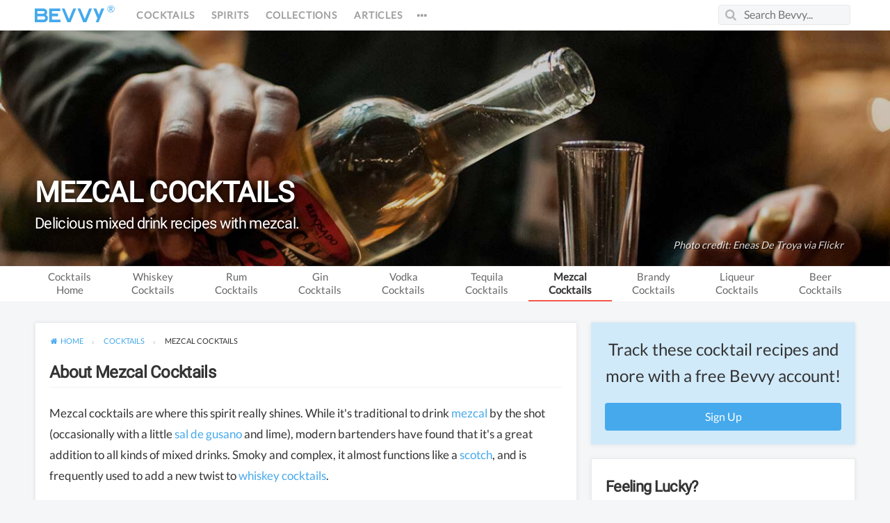

--- FILE ---
content_type: text/html; charset=UTF-8
request_url: https://bevvy.co/cocktails/mezcal
body_size: 99923
content:
<!doctype html>
<!--

Welcome to
 _
| |_  ___  _ _  _ _  _ _ ®
| . \/ ._>| | || | || | |
|___/\___.|__/ |__/ `_. |
                    <___'

For the modern drinker.

(version 1.5.8566 beta)


Bevvy helps people discover, track, and share great drinks. Our mission is to connect the world to better drinking.

To that end, we celebrate the fun, responsible and healthy consumption of alcoholic
beverages. Check with your physician on your health, and ability to consume alcohol.

For professionals and enthusiasts alike - 100% free, no registration required.

NEVER drink and drive - always drink responsibly, and with moderation.

Copyright 2026 Bevvy, Inc. Some rights reserved.

Bevvy is made in San Francisco while having a few.

-->
<html lang="en" dir="ltr" xmlns:ng="https://angularjs.org" id="ng-app" ng-app="bevvy.app" ng-controller="MasterCtrl" class="no-js env-production">

<head>
<meta charset="utf-8" />
<meta http-equiv="Content-Type" content="text/html; charset=utf-8" />
<meta http-equiv="X-UA-Compatible" content="IE=edge,chrome=1" />
<meta http-equiv="Content-Language" content="en" />
<meta http-equiv="Cache-Control" content="no-cache, no-store" />
<meta http-equiv="Pragma" content="no-cache, no-store" />
<meta name="viewport" content="width=device-width,initial-scale=1.0,minimum-scale=1" />
<meta name="robots" content="index,follow" />
<meta name="referrer" content="origin" />
<base href="/" />
<title>Mezcal Cocktails | Bevvy</title>
<meta name="title" content="Mezcal Cocktails | Bevvy" />
<meta name="description" content="Find and discover delicious Mezcal-based cocktails and mixed drink recipes. Like, share, and save your favorites to your own custom drink collections." />
<meta name="google-translate-customization" content="1ce1ddd3afdb5363-b8cfa68cfdf10596-g81eaa6ad3fadd0c5-8"></meta>
<meta name="application-name" content="Bevvy" />
<meta name="apple-mobile-web-app-title" content="Bevvy" />
<meta name="apple-mobile-web-app-capable" content="yes" />
<meta property="og:title" content="Mezcal Cocktails | Bevvy" />
<meta property="og:type" typeof="website" content="website" />
<meta property="og:image" content="https://bv.mcdn.me/img/ui/bevvy-disc-coupe-192x192.png"/>
<meta property="og:image:width" content="512" />
<meta property="og:image:height" content="512" />
<meta property="og:url" content="https://bevvy.co/cocktails/mezcal"/>
<meta property="og:description" content="Find and discover delicious Mezcal-based cocktails and mixed drink recipes. Like, share, and save your favorites to your own custom drink collections."/>
<meta property="og:site_name" content="Bevvy"/>
<meta property="article:publisher" content="https://www.facebook.com/bevvyco" />
<meta property="fb:admins" content="548782165"/>
<meta property="fb:app_id" content="451583318212160"/>
<meta property="fb:pages"  content="415968275139563"/>
<meta name="twitter:card" content="summary_large_image" />
<meta name="twitter:image" content="https://bv.mcdn.me/img/ui/bevvy-disc-coupe-192x192.png" />
<meta name="twitter:site" content="@bevvyco" />
<meta name="twitter:creator" content="@bevvyco">
<meta name="twitter:title" content="Mezcal Cocktails | Bevvy" />
<meta name="twitter:description" content="Find and discover delicious Mezcal-based cocktails and mixed drink recipes. Like, share, and save your favorites to your own custom drink collections." />
<meta name="msapplication-starturl" content="https://bevvy.co" />
<meta name="msapplication-TileImage" content="https://bv.mcdn.me/img/ui/bevvy-badge-320x320.png" />
<meta name="msapplication-TileColor" content="#45a9ec" />
<meta name="msapplication-square150x150logo" content="https://bv.mcdn.me/img/ui/bevvy-badge-150x150.png" />
<meta name="msapplication-square70x70logo" content="https://bv.mcdn.me/img/ui/bevvy-badge-70x70.png" />
<meta name="msapplication-task" content="name=Bevvy Home;action-uri=https://bevvy.co;icon-uri=https://bv.mcdn.me/favicon.ico" />
<meta name="msapplication-task" content="name=Bevvy Cocktails;action-uri=https://bevvy.co/cocktails;icon-uri=https://bv.mcdn.me/favicon.ico" />
<meta name="msapplication-task" content="name=Bevvy Spirits;action-uri=https://bevvy.co/spirits;icon-uri=https://bv.mcdn.me/favicon.ico" />
<meta name="msapplication-task" content="name=Bevvy Brands;action-uri=https://bevvy.co/brands;icon-uri=https://bv.mcdn.me/favicon.ico" />
<meta name="msapplication-task" content="name=Bevvy Collections;action-uri=https://bevvy.co/collections;icon-uri=https://bv.mcdn.me/favicon.ico" />
<meta name="msapplication-task" content="name=Bevvy Articles;action-uri=https://bevvy.co/articles;icon-uri=https://bv.mcdn.me/favicon.ico" />
<meta name="msapplication-task" content="name=Feeling Lucky?;action-uri=https://bevvy.co/lucky;icon-uri=https://bv.mcdn.me/favicon.ico" />

<link rel="image_src" href="https://bv.mcdn.me/img/ui/bevvy-disc-coupe-192x192.png" />
<link rel="alternate" type="application/rss+xml" title="Bevvy RSS Feed" href="/articles/feed" />

<!-- BigOven verification B954481098C23AB895642F64D5CF4184 -->

<link rel="dns-prefetch" href="https://api.bevvy.co" />
<link rel="dns-prefetch" href="https://platform.bevvy.co" />
<link rel="dns-prefetch" href="https://bv.mcdn.me" />
<link rel="dns-prefetch" href="https://bevvyco.s3.amazonaws.com" />
<link rel="dns-prefetch" href="https://connect.facebook.net" />
<link rel="dns-prefetch" href="https://platform.twitter.com" />
<link rel="dns-prefetch" href="https://assets.pinterest.com" />
<link rel="dns-prefetch" href="https://s0.wp.com" />
<link rel="dns-prefetch" href="https://s1.wp.com" />
<link rel="dns-prefetch" href="https://s2.wp.com" />
<link rel="dns-prefetch" href="https://i0.wp.com" />
<link rel="dns-prefetch" href="https://i1.wp.com" />
<link rel="dns-prefetch" href="https://i2.wp.com" />
<link rel="dns-prefetch" href="https://0.gravatar.com" />
<link rel="dns-prefetch" href="https://1.gravatar.com" />
<link rel="dns-prefetch" href="https://2.gravatar.com" />
<link rel="dns-prefetch" href="https://cdnjs.cloudflare.com" />
<meta name="apple-mobile-web-app-capable" content="yes" /><meta name="apple-mobile-web-app-status-bar-style" content="#45a9ec" />

<style>@charset "UTF-8";/*! normalize.css v2.1.2 | MIT License | git.io/normalize */article,aside,details,figcaption,figure,footer,header,hgroup,main,nav,section,summary{display:block}audio,canvas,video{display:inline-block}audio:not([controls]){display:none;height:0}[hidden],template{display:none}script{display:none!important}html{font-family:sans-serif;-ms-text-size-adjust:100%;-webkit-text-size-adjust:100%}body{margin:0}a{background:0 0}a:focus{outline:thin dotted}a:active,a:hover{outline:0}h1{font-size:2em;margin:.67em 0}abbr[title]{border-bottom:1px dotted}b,strong{font-weight:700}dfn{font-style:italic}hr{-moz-box-sizing:content-box;box-sizing:content-box;height:0}mark{background:#ff0;color:#000}code,kbd,pre,samp{font-family:monospace,serif;font-size:1em}pre{white-space:pre-wrap}q{quotes:"“" "”" "‘" "’"}small{font-size:80%}sub,sup{font-size:60%;line-height:0;position:relative;vertical-align:baseline}sup{top:-.5em}sub{bottom:-.25em}img{border:0}svg:not(:root){overflow:hidden}figure{margin:0}fieldset{border:1px solid silver;margin:0 2px;padding:.35em .625em .75em}legend{border:0;padding:0}button,input,select,textarea{font-family:inherit;font-size:100%;margin:0}button,input{line-height:normal}button,select{text-transform:none}button,html input[type=button],input[type=reset],input[type=submit]{-webkit-appearance:button;cursor:pointer}button[disabled],html input[disabled]{cursor:default}input[type=checkbox],input[type=radio]{box-sizing:border-box;padding:0}input[type=search]{-webkit-appearance:textfield;-moz-box-sizing:content-box;-webkit-box-sizing:content-box;box-sizing:content-box}input[type=search]::-webkit-search-cancel-button,input[type=search]::-webkit-search-decoration{-webkit-appearance:none}button::-moz-focus-inner,input::-moz-focus-inner{border:0;padding:0}textarea{overflow:auto;vertical-align:top}table{border-collapse:collapse;border-spacing:0}meta.foundation-version{font-family:"/5.2.2/"}meta.foundation-mq-small{font-family:"/only screen/";width:0}meta.foundation-mq-medium{font-family:"/only screen and (min-width:48.063em)/";width:48.063em}meta.foundation-mq-large{font-family:"/only screen and (min-width:64.063em)/";width:64.063em}meta.foundation-mq-xlarge{font-family:"/only screen and (min-width:90.063em)/";width:90.063em}meta.foundation-mq-xxlarge{font-family:"/only screen and (min-width:120.063em)/";width:120.063em}meta.foundation-data-attribute-namespace{font-family:false}body,html{height:100%}*,:after,:before{-webkit-box-sizing:border-box;-moz-box-sizing:border-box;box-sizing:border-box}body,html{font-size:17px}body{background:#f5f6f8;color:#444;padding:0;margin:0;font-family:Lato,"Helvetica Neue",HelveticaNeue,Helvetica,Arial,Sans-Serif;font-weight:400;font-style:normal;line-height:1;position:relative;cursor:default}a:hover{cursor:pointer}img{max-width:100%;height:auto}img{-ms-interpolation-mode:bicubic}#map_canvas embed,#map_canvas img,#map_canvas object,.map_canvas embed,.map_canvas img,.map_canvas object{max-width:none!important}.left{float:left!important}.right{float:right!important}.clearfix:after,.clearfix:before{content:" ";display:block;height:0;visibility:hidden}.clearfix:after{clear:both}.hide{display:none}.antialiased{-webkit-font-smoothing:antialiased;-moz-osx-font-smoothing:grayscale}img{display:inline-block;vertical-align:middle}textarea{height:auto;min-height:50px}select{width:100%}.accordion{margin-bottom:0}.accordion:after,.accordion:before{content:" ";display:block;height:0;visibility:hidden}.accordion:after{clear:both}.accordion dd{display:block;margin-bottom:0!important}.accordion dd.active>a{background:#e8e8e8}.accordion dd>a{background:#efefef;color:#222;padding:.9411764706rem;display:block;font-family:Lato,"Helvetica Neue",HelveticaNeue,Helvetica,Arial,Sans-Serif;font-size:.9411764706rem}.accordion dd>a:hover{background:#e3e3e3}.accordion .content{display:none;padding:.5882352941rem}.accordion .content.active{display:block;background:#fff}.alert-box{border-style:solid;border-width:1px;display:block;font-weight:400;margin-bottom:1.1764705882rem;position:relative;padding:.8235294118rem 1.4117647059rem .8235294118rem .8235294118rem;font-size:.7647058824rem;transition:opacity .3s ease-out;background-color:#45a9ec;border-color:#1e97e8;color:#fff}.alert-box .close{font-size:1.2941176471rem;padding:9px 6px 4px;line-height:0;position:absolute;top:50%;margin-top:-.6470588235rem;right:.2352941176rem;color:#333;opacity:.3}.alert-box .close:focus,.alert-box .close:hover{opacity:.5}.alert-box.radius{border-radius:4px}.alert-box.round{border-radius:1000px}.alert-box.success{background-color:#63a625;border-color:#558f20;color:#fff}.alert-box.alert{background-color:#f55848;border-color:#f3321e;color:#fff}.alert-box.secondary{background-color:#ecedef;border-color:#c8cbd1;color:#4a4e58}.alert-box.warning{background-color:#f08a24;border-color:#de770f;color:#fff}.alert-box.info{background-color:#d1eafa;border-color:#96cff4;color:#4a4e58}.alert-box.alert-close{opacity:0}[class*=block-grid-]{display:block;padding:0;margin:0 -.5882352941rem}[class*=block-grid-]:after,[class*=block-grid-]:before{content:" ";display:block;height:0;visibility:hidden}[class*=block-grid-]:after{clear:both}[class*=block-grid-]>li{display:block;height:auto;float:left;padding:0 .5882352941rem 1.1764705882rem}@media only screen{.small-block-grid-1>li{width:100%;list-style:none}.small-block-grid-1>li:nth-of-type(n){clear:none}.small-block-grid-1>li:nth-of-type(1n+1){clear:both}.small-block-grid-2>li{width:50%;list-style:none}.small-block-grid-2>li:nth-of-type(n){clear:none}.small-block-grid-2>li:nth-of-type(odd){clear:both}.small-block-grid-3>li{width:33.3333333333%;list-style:none}.small-block-grid-3>li:nth-of-type(n){clear:none}.small-block-grid-3>li:nth-of-type(3n+1){clear:both}.small-block-grid-4>li{width:25%;list-style:none}.small-block-grid-4>li:nth-of-type(n){clear:none}.small-block-grid-4>li:nth-of-type(4n+1){clear:both}.small-block-grid-5>li{width:20%;list-style:none}.small-block-grid-5>li:nth-of-type(n){clear:none}.small-block-grid-5>li:nth-of-type(5n+1){clear:both}.small-block-grid-6>li{width:16.6666666667%;list-style:none}.small-block-grid-6>li:nth-of-type(n){clear:none}.small-block-grid-6>li:nth-of-type(6n+1){clear:both}.small-block-grid-7>li{width:14.2857142857%;list-style:none}.small-block-grid-7>li:nth-of-type(n){clear:none}.small-block-grid-7>li:nth-of-type(7n+1){clear:both}.small-block-grid-8>li{width:12.5%;list-style:none}.small-block-grid-8>li:nth-of-type(n){clear:none}.small-block-grid-8>li:nth-of-type(8n+1){clear:both}.small-block-grid-9>li{width:11.1111111111%;list-style:none}.small-block-grid-9>li:nth-of-type(n){clear:none}.small-block-grid-9>li:nth-of-type(9n+1){clear:both}.small-block-grid-10>li{width:10%;list-style:none}.small-block-grid-10>li:nth-of-type(n){clear:none}.small-block-grid-10>li:nth-of-type(10n+1){clear:both}.small-block-grid-11>li{width:9.0909090909%;list-style:none}.small-block-grid-11>li:nth-of-type(n){clear:none}.small-block-grid-11>li:nth-of-type(11n+1){clear:both}.small-block-grid-12>li{width:8.3333333333%;list-style:none}.small-block-grid-12>li:nth-of-type(n){clear:none}.small-block-grid-12>li:nth-of-type(12n+1){clear:both}}@media only screen and (min-width:48.063em){.medium-block-grid-1>li{width:100%;list-style:none}.medium-block-grid-1>li:nth-of-type(n){clear:none}.medium-block-grid-1>li:nth-of-type(1n+1){clear:both}.medium-block-grid-2>li{width:50%;list-style:none}.medium-block-grid-2>li:nth-of-type(n){clear:none}.medium-block-grid-2>li:nth-of-type(odd){clear:both}.medium-block-grid-3>li{width:33.3333333333%;list-style:none}.medium-block-grid-3>li:nth-of-type(n){clear:none}.medium-block-grid-3>li:nth-of-type(3n+1){clear:both}.medium-block-grid-4>li{width:25%;list-style:none}.medium-block-grid-4>li:nth-of-type(n){clear:none}.medium-block-grid-4>li:nth-of-type(4n+1){clear:both}.medium-block-grid-5>li{width:20%;list-style:none}.medium-block-grid-5>li:nth-of-type(n){clear:none}.medium-block-grid-5>li:nth-of-type(5n+1){clear:both}.medium-block-grid-6>li{width:16.6666666667%;list-style:none}.medium-block-grid-6>li:nth-of-type(n){clear:none}.medium-block-grid-6>li:nth-of-type(6n+1){clear:both}.medium-block-grid-7>li{width:14.2857142857%;list-style:none}.medium-block-grid-7>li:nth-of-type(n){clear:none}.medium-block-grid-7>li:nth-of-type(7n+1){clear:both}.medium-block-grid-8>li{width:12.5%;list-style:none}.medium-block-grid-8>li:nth-of-type(n){clear:none}.medium-block-grid-8>li:nth-of-type(8n+1){clear:both}.medium-block-grid-9>li{width:11.1111111111%;list-style:none}.medium-block-grid-9>li:nth-of-type(n){clear:none}.medium-block-grid-9>li:nth-of-type(9n+1){clear:both}.medium-block-grid-10>li{width:10%;list-style:none}.medium-block-grid-10>li:nth-of-type(n){clear:none}.medium-block-grid-10>li:nth-of-type(10n+1){clear:both}.medium-block-grid-11>li{width:9.0909090909%;list-style:none}.medium-block-grid-11>li:nth-of-type(n){clear:none}.medium-block-grid-11>li:nth-of-type(11n+1){clear:both}.medium-block-grid-12>li{width:8.3333333333%;list-style:none}.medium-block-grid-12>li:nth-of-type(n){clear:none}.medium-block-grid-12>li:nth-of-type(12n+1){clear:both}}@media only screen and (min-width:64.063em){.large-block-grid-1>li{width:100%;list-style:none}.large-block-grid-1>li:nth-of-type(n){clear:none}.large-block-grid-1>li:nth-of-type(1n+1){clear:both}.large-block-grid-2>li{width:50%;list-style:none}.large-block-grid-2>li:nth-of-type(n){clear:none}.large-block-grid-2>li:nth-of-type(odd){clear:both}.large-block-grid-3>li{width:33.3333333333%;list-style:none}.large-block-grid-3>li:nth-of-type(n){clear:none}.large-block-grid-3>li:nth-of-type(3n+1){clear:both}.large-block-grid-4>li{width:25%;list-style:none}.large-block-grid-4>li:nth-of-type(n){clear:none}.large-block-grid-4>li:nth-of-type(4n+1){clear:both}.large-block-grid-5>li{width:20%;list-style:none}.large-block-grid-5>li:nth-of-type(n){clear:none}.large-block-grid-5>li:nth-of-type(5n+1){clear:both}.large-block-grid-6>li{width:16.6666666667%;list-style:none}.large-block-grid-6>li:nth-of-type(n){clear:none}.large-block-grid-6>li:nth-of-type(6n+1){clear:both}.large-block-grid-7>li{width:14.2857142857%;list-style:none}.large-block-grid-7>li:nth-of-type(n){clear:none}.large-block-grid-7>li:nth-of-type(7n+1){clear:both}.large-block-grid-8>li{width:12.5%;list-style:none}.large-block-grid-8>li:nth-of-type(n){clear:none}.large-block-grid-8>li:nth-of-type(8n+1){clear:both}.large-block-grid-9>li{width:11.1111111111%;list-style:none}.large-block-grid-9>li:nth-of-type(n){clear:none}.large-block-grid-9>li:nth-of-type(9n+1){clear:both}.large-block-grid-10>li{width:10%;list-style:none}.large-block-grid-10>li:nth-of-type(n){clear:none}.large-block-grid-10>li:nth-of-type(10n+1){clear:both}.large-block-grid-11>li{width:9.0909090909%;list-style:none}.large-block-grid-11>li:nth-of-type(n){clear:none}.large-block-grid-11>li:nth-of-type(11n+1){clear:both}.large-block-grid-12>li{width:8.3333333333%;list-style:none}.large-block-grid-12>li:nth-of-type(n){clear:none}.large-block-grid-12>li:nth-of-type(12n+1){clear:both}}.breadcrumbs{display:block;padding:.5294117647rem .8235294118rem .5294117647rem 0;overflow:hidden;margin-left:0;list-style:none;border-style:solid;border-width:0;background-color:transparent;border-color:transparent;border-radius:4px}.breadcrumbs>*{margin:0;float:left;font-size:.6470588235rem;line-height:.6470588235rem;text-transform:uppercase;color:#45a9ec}.breadcrumbs>:focus a,.breadcrumbs>:hover a{text-decoration:underline}.breadcrumbs>* a{color:#45a9ec}.breadcrumbs>.current{cursor:default;color:#333}.breadcrumbs>.current a{cursor:default;color:#333}.breadcrumbs>.current:focus,.breadcrumbs>.current:focus a,.breadcrumbs>.current:hover,.breadcrumbs>.current:hover a{text-decoration:none}.breadcrumbs>.unavailable{color:#999}.breadcrumbs>.unavailable a{color:#999}.breadcrumbs>.unavailable a:focus,.breadcrumbs>.unavailable:focus,.breadcrumbs>.unavailable:hover,.breadcrumbs>.unavailable:hover a{text-decoration:none;color:#999;cursor:default}.breadcrumbs>:before{content:"›";color:#aaa;margin:0 .7058823529rem;position:relative;top:1px}.breadcrumbs>:first-child:before{content:" ";margin:0}.button,button{border-style:solid;border-width:0;cursor:pointer;font-family:Lato,"Helvetica Neue",HelveticaNeue,Helvetica,Arial,Sans-Serif;font-weight:400;line-height:normal;margin:0 0 1.1764705882rem;position:relative;text-decoration:none;text-align:center;-webkit-appearance:none;-webkit-border-radius:0;display:inline-block;padding-top:.5882352941rem;padding-right:1.1764705882rem;padding-bottom:.6470588235rem;padding-left:1.1764705882rem;font-size:.9411764706rem;background-color:#45a9ec;border-color:rgba(200,200,200,.5);color:#fff;transition:background-color .3s ease-out}.button:active,.button:focus,.button:hover,button:active,button:focus,button:hover{background-color:#178edd}.button:active,.button:focus,.button:hover,button:active,button:focus,button:hover{color:#fff}.button.primary,button.primary{background-color:#45a9ec;border-color:rgba(200,200,200,.5);color:#fff}.button.primary:active,.button.primary:focus,.button.primary:hover,button.primary:active,button.primary:focus,button.primary:hover{background-color:#178edd}.button.primary:active,.button.primary:focus,.button.primary:hover,button.primary:active,button.primary:focus,button.primary:hover{color:#fff}.button.secondary,button.secondary{background-color:#ecedef;border-color:rgba(200,200,200,.5);color:#333}.button.secondary:active,.button.secondary:focus,.button.secondary:hover,button.secondary:active,button.secondary:focus,button.secondary:hover{background-color:#b8bcc4}.button.secondary:active,.button.secondary:focus,.button.secondary:hover,button.secondary:active,button.secondary:focus,button.secondary:hover{color:#333}.button.success,button.success{background-color:#63a625;border-color:rgba(200,200,200,.5);color:#fff}.button.success:active,.button.success:focus,.button.success:hover,button.success:active,button.success:focus,button.success:hover{background-color:#4f851e}.button.success:active,.button.success:focus,.button.success:hover,button.success:active,button.success:focus,button.success:hover{color:#fff}.button.alert,button.alert{background-color:#f55848;border-color:rgba(200,200,200,.5);color:#fff}.button.alert:active,.button.alert:focus,.button.alert:hover,button.alert:active,button.alert:focus,button.alert:hover{background-color:#f0220d}.button.alert:active,.button.alert:focus,.button.alert:hover,button.alert:active,button.alert:focus,button.alert:hover{color:#fff}.button.info,button.info{background-color:#d1eafa;border-color:rgba(200,200,200,.5);color:#333}.button.info:active,.button.info:focus,.button.info:hover,button.info:active,button.info:focus,button.info:hover{background-color:#7dc3f2}.button.info:active,.button.info:focus,.button.info:hover,button.info:active,button.info:focus,button.info:hover{color:#333}.button.large,button.large{padding-top:.8235294118rem;padding-right:1.6470588235rem;padding-bottom:.8823529412rem;padding-left:1.6470588235rem;font-size:1.1764705882rem}.button.small,button.small{padding-top:.4705882353rem;padding-right:.9411764706rem;padding-bottom:.5294117647rem;padding-left:.9411764706rem;font-size:.7647058824rem}.button.tiny,button.tiny{padding-top:.3823529412rem;padding-right:.7647058824rem;padding-bottom:.4411764706rem;padding-left:.7647058824rem;font-size:.6470588235rem}.button.expand,button.expand{padding-right:0;padding-left:0;width:100%}.button.left-align,button.left-align{text-align:left;text-indent:.7058823529rem}.button.right-align,button.right-align{text-align:right;padding-right:.7058823529rem}.button.radius,button.radius{border-radius:4px}.button.round,button.round{border-radius:1000px}.button.disabled,.button[disabled],button.disabled,button[disabled]{background-color:#45a9ec;border-color:rgba(200,200,200,.5);color:#fff;cursor:default;opacity:.7;box-shadow:none}.button.disabled:active,.button.disabled:focus,.button.disabled:hover,.button[disabled]:active,.button[disabled]:focus,.button[disabled]:hover,button.disabled:active,button.disabled:focus,button.disabled:hover,button[disabled]:active,button[disabled]:focus,button[disabled]:hover{background-color:#178edd}.button.disabled:active,.button.disabled:focus,.button.disabled:hover,.button[disabled]:active,.button[disabled]:focus,.button[disabled]:hover,button.disabled:active,button.disabled:focus,button.disabled:hover,button[disabled]:active,button[disabled]:focus,button[disabled]:hover{color:#fff}.button.disabled:active,.button.disabled:focus,.button.disabled:hover,.button[disabled]:active,.button[disabled]:focus,.button[disabled]:hover,button.disabled:active,button.disabled:focus,button.disabled:hover,button[disabled]:active,button[disabled]:focus,button[disabled]:hover{background-color:#45a9ec}.button.disabled.primary,.button[disabled].primary,button.disabled.primary,button[disabled].primary{background-color:#45a9ec;border-color:rgba(200,200,200,.5);color:#fff;cursor:default;opacity:.7;box-shadow:none}.button.disabled.primary:active,.button.disabled.primary:focus,.button.disabled.primary:hover,.button[disabled].primary:active,.button[disabled].primary:focus,.button[disabled].primary:hover,button.disabled.primary:active,button.disabled.primary:focus,button.disabled.primary:hover,button[disabled].primary:active,button[disabled].primary:focus,button[disabled].primary:hover{background-color:#178edd}.button.disabled.primary:active,.button.disabled.primary:focus,.button.disabled.primary:hover,.button[disabled].primary:active,.button[disabled].primary:focus,.button[disabled].primary:hover,button.disabled.primary:active,button.disabled.primary:focus,button.disabled.primary:hover,button[disabled].primary:active,button[disabled].primary:focus,button[disabled].primary:hover{color:#fff}.button.disabled.primary:active,.button.disabled.primary:focus,.button.disabled.primary:hover,.button[disabled].primary:active,.button[disabled].primary:focus,.button[disabled].primary:hover,button.disabled.primary:active,button.disabled.primary:focus,button.disabled.primary:hover,button[disabled].primary:active,button[disabled].primary:focus,button[disabled].primary:hover{background-color:#45a9ec}.button.disabled.secondary,.button[disabled].secondary,button.disabled.secondary,button[disabled].secondary{background-color:#ecedef;border-color:rgba(200,200,200,.5);color:#333;cursor:default;opacity:.7;box-shadow:none}.button.disabled.secondary:active,.button.disabled.secondary:focus,.button.disabled.secondary:hover,.button[disabled].secondary:active,.button[disabled].secondary:focus,.button[disabled].secondary:hover,button.disabled.secondary:active,button.disabled.secondary:focus,button.disabled.secondary:hover,button[disabled].secondary:active,button[disabled].secondary:focus,button[disabled].secondary:hover{background-color:#b8bcc4}.button.disabled.secondary:active,.button.disabled.secondary:focus,.button.disabled.secondary:hover,.button[disabled].secondary:active,.button[disabled].secondary:focus,.button[disabled].secondary:hover,button.disabled.secondary:active,button.disabled.secondary:focus,button.disabled.secondary:hover,button[disabled].secondary:active,button[disabled].secondary:focus,button[disabled].secondary:hover{color:#333}.button.disabled.secondary:active,.button.disabled.secondary:focus,.button.disabled.secondary:hover,.button[disabled].secondary:active,.button[disabled].secondary:focus,.button[disabled].secondary:hover,button.disabled.secondary:active,button.disabled.secondary:focus,button.disabled.secondary:hover,button[disabled].secondary:active,button[disabled].secondary:focus,button[disabled].secondary:hover{background-color:#ecedef}.button.disabled.success,.button[disabled].success,button.disabled.success,button[disabled].success{background-color:#63a625;border-color:rgba(200,200,200,.5);color:#fff;cursor:default;opacity:.7;box-shadow:none}.button.disabled.success:active,.button.disabled.success:focus,.button.disabled.success:hover,.button[disabled].success:active,.button[disabled].success:focus,.button[disabled].success:hover,button.disabled.success:active,button.disabled.success:focus,button.disabled.success:hover,button[disabled].success:active,button[disabled].success:focus,button[disabled].success:hover{background-color:#4f851e}.button.disabled.success:active,.button.disabled.success:focus,.button.disabled.success:hover,.button[disabled].success:active,.button[disabled].success:focus,.button[disabled].success:hover,button.disabled.success:active,button.disabled.success:focus,button.disabled.success:hover,button[disabled].success:active,button[disabled].success:focus,button[disabled].success:hover{color:#fff}.button.disabled.success:active,.button.disabled.success:focus,.button.disabled.success:hover,.button[disabled].success:active,.button[disabled].success:focus,.button[disabled].success:hover,button.disabled.success:active,button.disabled.success:focus,button.disabled.success:hover,button[disabled].success:active,button[disabled].success:focus,button[disabled].success:hover{background-color:#63a625}.button.disabled.alert,.button[disabled].alert,button.disabled.alert,button[disabled].alert{background-color:#f55848;border-color:rgba(200,200,200,.5);color:#fff;cursor:default;opacity:.7;box-shadow:none}.button.disabled.alert:active,.button.disabled.alert:focus,.button.disabled.alert:hover,.button[disabled].alert:active,.button[disabled].alert:focus,.button[disabled].alert:hover,button.disabled.alert:active,button.disabled.alert:focus,button.disabled.alert:hover,button[disabled].alert:active,button[disabled].alert:focus,button[disabled].alert:hover{background-color:#f0220d}.button.disabled.alert:active,.button.disabled.alert:focus,.button.disabled.alert:hover,.button[disabled].alert:active,.button[disabled].alert:focus,.button[disabled].alert:hover,button.disabled.alert:active,button.disabled.alert:focus,button.disabled.alert:hover,button[disabled].alert:active,button[disabled].alert:focus,button[disabled].alert:hover{color:#fff}.button.disabled.alert:active,.button.disabled.alert:focus,.button.disabled.alert:hover,.button[disabled].alert:active,.button[disabled].alert:focus,.button[disabled].alert:hover,button.disabled.alert:active,button.disabled.alert:focus,button.disabled.alert:hover,button[disabled].alert:active,button[disabled].alert:focus,button[disabled].alert:hover{background-color:#f55848}@media only screen and (min-width:48.063em){.button,button{display:inline-block}}.button-group{list-style:none;margin:0;left:0}.button-group:after,.button-group:before{content:" ";display:block;height:0;visibility:hidden}.button-group:after{clear:both}.button-group li{margin:0;float:left}.button-group li .button,.button-group li>button{border-left:1px solid;border-color:rgba(255,255,255,.5)}.button-group li:first-child .button,.button-group li:first-child button{border-left:0}.button-group li:first-child{margin-left:0}.button-group.radius>* .button,.button-group.radius>*>button{border-left:1px solid;border-color:rgba(255,255,255,.5)}.button-group.radius>:first-child .button,.button-group.radius>:first-child button{border-left:0}.button-group.radius>:first-child,.button-group.radius>:first-child>.button,.button-group.radius>:first-child>a,.button-group.radius>:first-child>button{border-bottom-left-radius:4px;border-top-left-radius:4px}.button-group.radius>:last-child,.button-group.radius>:last-child>.button,.button-group.radius>:last-child>a,.button-group.radius>:last-child>button{border-bottom-right-radius:4px;border-top-right-radius:4px}.button-group.round>* .button,.button-group.round>*>button{border-left:1px solid;border-color:rgba(255,255,255,.5)}.button-group.round>:first-child .button,.button-group.round>:first-child button{border-left:0}.button-group.round>:first-child,.button-group.round>:first-child>.button,.button-group.round>:first-child>a,.button-group.round>:first-child>button{border-bottom-left-radius:1000px;border-top-left-radius:1000px}.button-group.round>:last-child,.button-group.round>:last-child>.button,.button-group.round>:last-child>a,.button-group.round>:last-child>button{border-bottom-right-radius:1000px;border-top-right-radius:1000px}.button-group.even-2 li{width:50%}.button-group.even-2 li .button,.button-group.even-2 li>button{border-left:1px solid;border-color:rgba(255,255,255,.5)}.button-group.even-2 li:first-child .button,.button-group.even-2 li:first-child button{border-left:0}.button-group.even-2 li .button,.button-group.even-2 li button{width:100%}.button-group.even-3 li{width:33.3333333333%}.button-group.even-3 li .button,.button-group.even-3 li>button{border-left:1px solid;border-color:rgba(255,255,255,.5)}.button-group.even-3 li:first-child .button,.button-group.even-3 li:first-child button{border-left:0}.button-group.even-3 li .button,.button-group.even-3 li button{width:100%}.button-group.even-4 li{width:25%}.button-group.even-4 li .button,.button-group.even-4 li>button{border-left:1px solid;border-color:rgba(255,255,255,.5)}.button-group.even-4 li:first-child .button,.button-group.even-4 li:first-child button{border-left:0}.button-group.even-4 li .button,.button-group.even-4 li button{width:100%}.button-group.even-5 li{width:20%}.button-group.even-5 li .button,.button-group.even-5 li>button{border-left:1px solid;border-color:rgba(255,255,255,.5)}.button-group.even-5 li:first-child .button,.button-group.even-5 li:first-child button{border-left:0}.button-group.even-5 li .button,.button-group.even-5 li button{width:100%}.button-group.even-6 li{width:16.6666666667%}.button-group.even-6 li .button,.button-group.even-6 li>button{border-left:1px solid;border-color:rgba(255,255,255,.5)}.button-group.even-6 li:first-child .button,.button-group.even-6 li:first-child button{border-left:0}.button-group.even-6 li .button,.button-group.even-6 li button{width:100%}.button-group.even-7 li{width:14.2857142857%}.button-group.even-7 li .button,.button-group.even-7 li>button{border-left:1px solid;border-color:rgba(255,255,255,.5)}.button-group.even-7 li:first-child .button,.button-group.even-7 li:first-child button{border-left:0}.button-group.even-7 li .button,.button-group.even-7 li button{width:100%}.button-group.even-8 li{width:12.5%}.button-group.even-8 li .button,.button-group.even-8 li>button{border-left:1px solid;border-color:rgba(255,255,255,.5)}.button-group.even-8 li:first-child .button,.button-group.even-8 li:first-child button{border-left:0}.button-group.even-8 li .button,.button-group.even-8 li button{width:100%}.button-bar:after,.button-bar:before{content:" ";display:block;height:0;visibility:hidden}.button-bar:after{clear:both}.button-bar .button-group{float:left;margin-right:.5882352941rem}.button-bar .button-group div{overflow:hidden}.f-dropdown{position:absolute;left:-9999px;list-style:none;margin-left:0;width:100%;max-height:none;height:auto;background:#fff;border:solid 1px #d8d8d8;font-size:.8235294118rem;z-index:99;margin-top:2px;max-width:200px}.f-dropdown>:first-child{margin-top:0}.f-dropdown>:last-child{margin-bottom:0}.f-dropdown:before{content:"";display:block;width:0;height:0;border:inset 6px;border-color:transparent transparent #fff transparent;border-bottom-style:solid;position:absolute;top:-12px;left:10px;z-index:99}.f-dropdown:after{content:"";display:block;width:0;height:0;border:inset 7px;border-color:transparent transparent #d8d8d8 transparent;border-bottom-style:solid;position:absolute;top:-14px;left:9px;z-index:98}.f-dropdown.right:before{left:auto;right:10px}.f-dropdown.right:after{left:auto;right:9px}.f-dropdown.drop-right{position:absolute;left:-9999px;list-style:none;margin-left:0;width:100%;max-height:none;height:auto;background:#fff;border:solid 1px #d8d8d8;font-size:.8235294118rem;z-index:99;margin-top:0;margin-left:2px;max-width:200px}.f-dropdown.drop-right>:first-child{margin-top:0}.f-dropdown.drop-right>:last-child{margin-bottom:0}.f-dropdown.drop-right:before{content:"";display:block;width:0;height:0;border:inset 6px;border-color:transparent #fff transparent transparent;border-right-style:solid;position:absolute;top:10px;left:-12px;z-index:99}.f-dropdown.drop-right:after{content:"";display:block;width:0;height:0;border:inset 7px;border-color:transparent #d8d8d8 transparent transparent;border-right-style:solid;position:absolute;top:9px;left:-14px;z-index:98}.f-dropdown.drop-left{position:absolute;left:-9999px;list-style:none;margin-left:0;width:100%;max-height:none;height:auto;background:#fff;border:solid 1px #d8d8d8;font-size:.8235294118rem;z-index:99;margin-top:0;margin-left:-2px;max-width:200px}.f-dropdown.drop-left>:first-child{margin-top:0}.f-dropdown.drop-left>:last-child{margin-bottom:0}.f-dropdown.drop-left:before{content:"";display:block;width:0;height:0;border:inset 6px;border-color:transparent transparent transparent #fff;border-left-style:solid;position:absolute;top:10px;right:-12px;left:auto;z-index:99}.f-dropdown.drop-left:after{content:"";display:block;width:0;height:0;border:inset 7px;border-color:transparent transparent transparent #d8d8d8;border-left-style:solid;position:absolute;top:9px;right:-14px;left:auto;z-index:98}.f-dropdown.drop-top{position:absolute;left:-9999px;list-style:none;margin-left:0;width:100%;max-height:none;height:auto;background:#fff;border:solid 1px #d8d8d8;font-size:.8235294118rem;z-index:99;margin-top:-2px;margin-left:0;max-width:200px}.f-dropdown.drop-top>:first-child{margin-top:0}.f-dropdown.drop-top>:last-child{margin-bottom:0}.f-dropdown.drop-top:before{content:"";display:block;width:0;height:0;border:inset 6px;border-color:#fff transparent transparent transparent;border-top-style:solid;position:absolute;top:auto;bottom:-12px;left:10px;right:auto;z-index:99}.f-dropdown.drop-top:after{content:"";display:block;width:0;height:0;border:inset 7px;border-color:#d8d8d8 transparent transparent transparent;border-top-style:solid;position:absolute;top:auto;bottom:-14px;left:9px;right:auto;z-index:98}.f-dropdown li{font-size:.8235294118rem;cursor:pointer;line-height:1.0588235294rem;margin:0}.f-dropdown li:focus,.f-dropdown li:hover{background:#eee}.f-dropdown li a{display:block;padding:.5rem;color:#555}.f-dropdown.content{position:absolute;left:-9999px;list-style:none;margin-left:0;padding:1.1764705882rem;width:100%;height:auto;max-height:none;background:#fff;border:solid 1px #d8d8d8;font-size:.8235294118rem;z-index:99;max-width:200px}.f-dropdown.content>:first-child{margin-top:0}.f-dropdown.content>:last-child{margin-bottom:0}.f-dropdown.tiny{max-width:200px}.f-dropdown.small{max-width:300px}.f-dropdown.medium{max-width:500px}.f-dropdown.large{max-width:800px}.dropdown.button,button.dropdown{position:relative;padding-right:3rem}.dropdown.button:before,button.dropdown:before{position:absolute;content:"";width:0;height:0;display:block;border-style:solid;border-color:#fff transparent transparent transparent;top:50%}.dropdown.button:before,button.dropdown:before{border-width:.2941176471rem;right:1.1764705882rem;margin-top:-.1176470588rem}.dropdown.button:before,button.dropdown:before{border-color:#fff transparent transparent transparent}.dropdown.button.tiny,button.dropdown.tiny{padding-right:2.0588235294rem}.dropdown.button.tiny:before,button.dropdown.tiny:before{border-width:.2941176471rem;right:.8823529412rem;margin-top:-.0882352941rem}.dropdown.button.tiny:before,button.dropdown.tiny:before{border-color:#fff transparent transparent transparent}.dropdown.button.small,button.dropdown.small{padding-right:2.4705882353rem}.dropdown.button.small:before,button.dropdown.small:before{border-width:.3529411765rem;right:1.0588235294rem;margin-top:-.1176470588rem}.dropdown.button.small:before,button.dropdown.small:before{border-color:#fff transparent transparent transparent}.dropdown.button.large,button.dropdown.large{padding-right:3.1176470588rem}.dropdown.button.large:before,button.dropdown.large:before{border-width:.2352941176rem;right:1.4705882353rem;margin-top:-.1176470588rem}.dropdown.button.large:before,button.dropdown.large:before{border-color:#fff transparent transparent transparent}.dropdown.button.secondary:before,button.dropdown.secondary:before{border-color:#333 transparent transparent transparent}form{margin:0 0 .9411764706rem}form .row .row{margin:0 -.4705882353rem}form .row .row .column,form .row .row .columns{padding:0 .4705882353rem}form .row .row.collapse{margin:0}form .row .row.collapse .column,form .row .row.collapse .columns{padding:0}form .row .row.collapse input{border-bottom-right-radius:0;border-top-right-radius:0}form .row input.column,form .row input.columns,form .row textarea.column,form .row textarea.columns{padding-left:.4705882353rem}label{font-size:.8235294118rem;color:#4d4d4d;cursor:pointer;display:block;font-weight:700;line-height:1.5;margin-bottom:0}label.right{float:none;text-align:right}label.inline{margin:0 0 .9411764706rem 0;padding:.5294117647rem 0}label small{text-transform:none;color:#676767}select::-ms-expand{display:none}@-moz-document url-prefix(){select{background:#fafafa}select:hover{background:#f3f3f3}}.postfix,.prefix{display:block;position:relative;z-index:2;text-align:center;width:100%;padding-top:0;padding-bottom:0;border-style:solid;border-width:1px;overflow:hidden;font-size:.8235294118rem;height:2.3529411765rem;line-height:2.3529411765rem}.postfix.button{padding-left:0;padding-right:0;padding-top:0;padding-bottom:0;text-align:center;line-height:2rem;border:none}.prefix.button{padding-left:0;padding-right:0;padding-top:0;padding-bottom:0;text-align:center;line-height:2rem;border:none}.prefix.button.radius{border-radius:0;border-bottom-left-radius:4px;border-top-left-radius:4px}.postfix.button.radius{border-radius:0;border-bottom-right-radius:4px;border-top-right-radius:4px}.prefix.button.round{border-radius:0;border-bottom-left-radius:1000px;border-top-left-radius:1000px}.postfix.button.round{border-radius:0;border-bottom-right-radius:1000px;border-top-right-radius:1000px}label.prefix,span.prefix{background:#f2f2f2;border-right:none;color:#333;border-color:#ccc}label.prefix.radius,span.prefix.radius{border-radius:0;border-bottom-left-radius:4px;border-top-left-radius:4px}label.postfix,span.postfix{background:#f2f2f2;border-left:none;color:#333;border-color:#ccc}label.postfix.radius,span.postfix.radius{border-radius:0;border-bottom-right-radius:4px;border-top-right-radius:4px}input[type=date],input[type=datetime-local],input[type=datetime],input[type=email],input[type=month],input[type=number],input[type=password],input[type=search],input[type=tel],input[type=text],input[type=time],input[type=url],input[type=week],textarea{-webkit-appearance:none;background-color:#fff;font-family:inherit;border:1px solid #e3e3e3;color:rgba(0,0,0,.75);display:block;font-size:1rem;margin:0 0 .9411764706rem 0;padding:.4705882353rem;height:2.3529411765rem;width:100%;-webkit-box-sizing:border-box;-moz-box-sizing:border-box;box-sizing:border-box;transition:box-shadow .25s,border-color .25s ease-in-out}input[type=date]:focus,input[type=datetime-local]:focus,input[type=datetime]:focus,input[type=email]:focus,input[type=month]:focus,input[type=number]:focus,input[type=password]:focus,input[type=search]:focus,input[type=tel]:focus,input[type=text]:focus,input[type=time]:focus,input[type=url]:focus,input[type=week]:focus,textarea:focus{box-shadow:0 0 5px #bfbfbf;border-color:#bfbfbf}input[type=date]:focus,input[type=datetime-local]:focus,input[type=datetime]:focus,input[type=email]:focus,input[type=month]:focus,input[type=number]:focus,input[type=password]:focus,input[type=search]:focus,input[type=tel]:focus,input[type=text]:focus,input[type=time]:focus,input[type=url]:focus,input[type=week]:focus,textarea:focus{background:#fafafa;border-color:#bfbfbf;box-shadow:inset 0 1px 2px rgba(0,0,0,.1);outline:0}fieldset[disabled] input[type=date],fieldset[disabled] input[type=datetime-local],fieldset[disabled] input[type=datetime],fieldset[disabled] input[type=email],fieldset[disabled] input[type=month],fieldset[disabled] input[type=number],fieldset[disabled] input[type=password],fieldset[disabled] input[type=search],fieldset[disabled] input[type=tel],fieldset[disabled] input[type=text],fieldset[disabled] input[type=time],fieldset[disabled] input[type=url],fieldset[disabled] input[type=week],fieldset[disabled] textarea,input[type=date][disabled],input[type=datetime-local][disabled],input[type=datetime][disabled],input[type=email][disabled],input[type=month][disabled],input[type=number][disabled],input[type=password][disabled],input[type=search][disabled],input[type=tel][disabled],input[type=text][disabled],input[type=time][disabled],input[type=url][disabled],input[type=week][disabled],textarea[disabled]{background-color:#ddd}input[type=date].radius,input[type=datetime-local].radius,input[type=datetime].radius,input[type=email].radius,input[type=month].radius,input[type=number].radius,input[type=password].radius,input[type=search].radius,input[type=tel].radius,input[type=text].radius,input[type=time].radius,input[type=url].radius,input[type=week].radius,textarea.radius{border-radius:0}input[type=submit]{-webkit-appearance:none}textarea[rows]{height:auto}select{-webkit-appearance:none!important;background-color:#fafafa;background-image:url("data:image/svg+xml;base64, [base64]");background-repeat:no-repeat;background-position:97% center;border:1px solid #e3e3e3;padding:.4705882353rem;font-size:1rem;border-radius:0;height:2.3529411765rem}select.radius{border-radius:4px}select:hover{background-color:#f3f3f3;border-color:#bfbfbf}input[type=checkbox],input[type=file],input[type=radio],select{margin:0 0 .9411764706rem 0}input[type=checkbox]+label,input[type=radio]+label{display:inline-block;margin-left:.4705882353rem;margin-right:.9411764706rem;margin-bottom:0;vertical-align:baseline}input[type=file]{width:100%}fieldset{border:1px solid #e3e3e3;padding:1.1764705882rem;margin:1.0588235294rem 0}fieldset legend{font-weight:700;background:#fff;padding:0 .1764705882rem;margin:0;margin-left:-.1764705882rem}[data-abide] .error small.error,[data-abide] small.error,[data-abide] span.error{display:block;padding:.3529411765rem .5294117647rem .5294117647rem;margin-top:-1px;margin-bottom:.9411764706rem;font-size:.7058823529rem;font-weight:400;font-style:italic;background:#f55848;color:#fff}[data-abide] small.error,[data-abide] span.error{display:none}small.error,span.error{display:block;padding:.3529411765rem .5294117647rem .5294117647rem;margin-top:-1px;margin-bottom:.9411764706rem;font-size:.7058823529rem;font-weight:400;font-style:italic;background:#f55848;color:#fff}.error input,.error select,.error textarea{margin-bottom:0}.error input[type=checkbox],.error input[type=radio]{margin-bottom:.9411764706rem}.error label,.error label.error{color:#f55848}.error small.error{display:block;padding:.3529411765rem .5294117647rem .5294117647rem;margin-top:-1px;margin-bottom:.9411764706rem;font-size:.7058823529rem;font-weight:400;font-style:italic;background:#f55848;color:#fff}.error>label>small{color:#676767;background:0 0;padding:0;text-transform:none;font-style:normal;font-size:60%;margin:0;display:inline}.error span.error-message{display:block}input.error,textarea.error{margin-bottom:0}label.error{color:#f55848}.row{width:100%;margin-left:auto;margin-right:auto;margin-top:0;margin-bottom:0;max-width:70.5882352941rem}.row:after,.row:before{content:" ";display:block;height:0;visibility:hidden}.row:after{clear:both}.row.collapse>.column,.row.collapse>.columns{padding-left:0;padding-right:0}.row.collapse .row{margin-left:0;margin-right:0}.row .row{width:auto;margin-left:-.5882352941rem;margin-right:-.5882352941rem;margin-top:0;margin-bottom:0;max-width:none}.row .row:after,.row .row:before{content:" ";display:block;height:0;visibility:hidden}.row .row:after{clear:both}.row .row.collapse{width:auto;margin:0;max-width:none}.row .row.collapse:after,.row .row.collapse:before{content:" ";display:block;height:0;visibility:hidden}.row .row.collapse:after{clear:both}.column,.columns{padding-left:.5882352941rem;padding-right:.5882352941rem;width:100%;float:left}@media only screen{.small-push-0{position:relative;left:0;right:auto}.small-pull-0{position:relative;right:0;left:auto}.small-push-1{position:relative;left:8.3333333333%;right:auto}.small-pull-1{position:relative;right:8.3333333333%;left:auto}.small-push-2{position:relative;left:16.6666666667%;right:auto}.small-pull-2{position:relative;right:16.6666666667%;left:auto}.small-push-3{position:relative;left:25%;right:auto}.small-pull-3{position:relative;right:25%;left:auto}.small-push-4{position:relative;left:33.3333333333%;right:auto}.small-pull-4{position:relative;right:33.3333333333%;left:auto}.small-push-5{position:relative;left:41.6666666667%;right:auto}.small-pull-5{position:relative;right:41.6666666667%;left:auto}.small-push-6{position:relative;left:50%;right:auto}.small-pull-6{position:relative;right:50%;left:auto}.small-push-7{position:relative;left:58.3333333333%;right:auto}.small-pull-7{position:relative;right:58.3333333333%;left:auto}.small-push-8{position:relative;left:66.6666666667%;right:auto}.small-pull-8{position:relative;right:66.6666666667%;left:auto}.small-push-9{position:relative;left:75%;right:auto}.small-pull-9{position:relative;right:75%;left:auto}.small-push-10{position:relative;left:83.3333333333%;right:auto}.small-pull-10{position:relative;right:83.3333333333%;left:auto}.small-push-11{position:relative;left:91.6666666667%;right:auto}.small-pull-11{position:relative;right:91.6666666667%;left:auto}.column,.columns{position:relative;padding-left:.5882352941rem;padding-right:.5882352941rem;float:left}.small-1{width:8.3333333333%}.small-2{width:16.6666666667%}.small-3{width:25%}.small-4{width:33.3333333333%}.small-5{width:41.6666666667%}.small-6{width:50%}.small-7{width:58.3333333333%}.small-8{width:66.6666666667%}.small-9{width:75%}.small-10{width:83.3333333333%}.small-11{width:91.6666666667%}.small-12{width:100%}[class*=column]+[class*=column]:last-child{float:right}[class*=column]+[class*=column].end{float:left}.small-offset-0{margin-left:0!important}.small-offset-1{margin-left:8.3333333333%!important}.small-offset-2{margin-left:16.6666666667%!important}.small-offset-3{margin-left:25%!important}.small-offset-4{margin-left:33.3333333333%!important}.small-offset-5{margin-left:41.6666666667%!important}.small-offset-6{margin-left:50%!important}.small-offset-7{margin-left:58.3333333333%!important}.small-offset-8{margin-left:66.6666666667%!important}.small-offset-9{margin-left:75%!important}.small-offset-10{margin-left:83.3333333333%!important}.small-offset-11{margin-left:91.6666666667%!important}.small-reset-order{margin-left:0;margin-right:0;left:auto;right:auto;float:left}.column.small-centered,.columns.small-centered{margin-left:auto;margin-right:auto;float:none}.column.small-uncentered,.columns.small-uncentered{margin-left:0;margin-right:0;float:left!important}.column.small-uncentered.opposite,.columns.small-uncentered.opposite{float:right}}@media only screen and (min-width:48.063em){.medium-push-0{position:relative;left:0;right:auto}.medium-pull-0{position:relative;right:0;left:auto}.medium-push-1{position:relative;left:8.3333333333%;right:auto}.medium-pull-1{position:relative;right:8.3333333333%;left:auto}.medium-push-2{position:relative;left:16.6666666667%;right:auto}.medium-pull-2{position:relative;right:16.6666666667%;left:auto}.medium-push-3{position:relative;left:25%;right:auto}.medium-pull-3{position:relative;right:25%;left:auto}.medium-push-4{position:relative;left:33.3333333333%;right:auto}.medium-pull-4{position:relative;right:33.3333333333%;left:auto}.medium-push-5{position:relative;left:41.6666666667%;right:auto}.medium-pull-5{position:relative;right:41.6666666667%;left:auto}.medium-push-6{position:relative;left:50%;right:auto}.medium-pull-6{position:relative;right:50%;left:auto}.medium-push-7{position:relative;left:58.3333333333%;right:auto}.medium-pull-7{position:relative;right:58.3333333333%;left:auto}.medium-push-8{position:relative;left:66.6666666667%;right:auto}.medium-pull-8{position:relative;right:66.6666666667%;left:auto}.medium-push-9{position:relative;left:75%;right:auto}.medium-pull-9{position:relative;right:75%;left:auto}.medium-push-10{position:relative;left:83.3333333333%;right:auto}.medium-pull-10{position:relative;right:83.3333333333%;left:auto}.medium-push-11{position:relative;left:91.6666666667%;right:auto}.medium-pull-11{position:relative;right:91.6666666667%;left:auto}.column,.columns{position:relative;padding-left:.5882352941rem;padding-right:.5882352941rem;float:left}.medium-1{width:8.3333333333%}.medium-2{width:16.6666666667%}.medium-3{width:25%}.medium-4{width:33.3333333333%}.medium-5{width:41.6666666667%}.medium-6{width:50%}.medium-7{width:58.3333333333%}.medium-8{width:66.6666666667%}.medium-9{width:75%}.medium-10{width:83.3333333333%}.medium-11{width:91.6666666667%}.medium-12{width:100%}[class*=column]+[class*=column]:last-child{float:right}[class*=column]+[class*=column].end{float:left}.medium-offset-0{margin-left:0!important}.medium-offset-1{margin-left:8.3333333333%!important}.medium-offset-2{margin-left:16.6666666667%!important}.medium-offset-3{margin-left:25%!important}.medium-offset-4{margin-left:33.3333333333%!important}.medium-offset-5{margin-left:41.6666666667%!important}.medium-offset-6{margin-left:50%!important}.medium-offset-7{margin-left:58.3333333333%!important}.medium-offset-8{margin-left:66.6666666667%!important}.medium-offset-9{margin-left:75%!important}.medium-offset-10{margin-left:83.3333333333%!important}.medium-offset-11{margin-left:91.6666666667%!important}.medium-reset-order{margin-left:0;margin-right:0;left:auto;right:auto;float:left}.column.medium-centered,.columns.medium-centered{margin-left:auto;margin-right:auto;float:none}.column.medium-uncentered,.columns.medium-uncentered{margin-left:0;margin-right:0;float:left!important}.column.medium-uncentered.opposite,.columns.medium-uncentered.opposite{float:right}.push-0{position:relative;left:0;right:auto}.pull-0{position:relative;right:0;left:auto}.push-1{position:relative;left:8.3333333333%;right:auto}.pull-1{position:relative;right:8.3333333333%;left:auto}.push-2{position:relative;left:16.6666666667%;right:auto}.pull-2{position:relative;right:16.6666666667%;left:auto}.push-3{position:relative;left:25%;right:auto}.pull-3{position:relative;right:25%;left:auto}.push-4{position:relative;left:33.3333333333%;right:auto}.pull-4{position:relative;right:33.3333333333%;left:auto}.push-5{position:relative;left:41.6666666667%;right:auto}.pull-5{position:relative;right:41.6666666667%;left:auto}.push-6{position:relative;left:50%;right:auto}.pull-6{position:relative;right:50%;left:auto}.push-7{position:relative;left:58.3333333333%;right:auto}.pull-7{position:relative;right:58.3333333333%;left:auto}.push-8{position:relative;left:66.6666666667%;right:auto}.pull-8{position:relative;right:66.6666666667%;left:auto}.push-9{position:relative;left:75%;right:auto}.pull-9{position:relative;right:75%;left:auto}.push-10{position:relative;left:83.3333333333%;right:auto}.pull-10{position:relative;right:83.3333333333%;left:auto}.push-11{position:relative;left:91.6666666667%;right:auto}.pull-11{position:relative;right:91.6666666667%;left:auto}}@media only screen and (min-width:64.063em){.large-push-0{position:relative;left:0;right:auto}.large-pull-0{position:relative;right:0;left:auto}.large-push-1{position:relative;left:8.3333333333%;right:auto}.large-pull-1{position:relative;right:8.3333333333%;left:auto}.large-push-2{position:relative;left:16.6666666667%;right:auto}.large-pull-2{position:relative;right:16.6666666667%;left:auto}.large-push-3{position:relative;left:25%;right:auto}.large-pull-3{position:relative;right:25%;left:auto}.large-push-4{position:relative;left:33.3333333333%;right:auto}.large-pull-4{position:relative;right:33.3333333333%;left:auto}.large-push-5{position:relative;left:41.6666666667%;right:auto}.large-pull-5{position:relative;right:41.6666666667%;left:auto}.large-push-6{position:relative;left:50%;right:auto}.large-pull-6{position:relative;right:50%;left:auto}.large-push-7{position:relative;left:58.3333333333%;right:auto}.large-pull-7{position:relative;right:58.3333333333%;left:auto}.large-push-8{position:relative;left:66.6666666667%;right:auto}.large-pull-8{position:relative;right:66.6666666667%;left:auto}.large-push-9{position:relative;left:75%;right:auto}.large-pull-9{position:relative;right:75%;left:auto}.large-push-10{position:relative;left:83.3333333333%;right:auto}.large-pull-10{position:relative;right:83.3333333333%;left:auto}.large-push-11{position:relative;left:91.6666666667%;right:auto}.large-pull-11{position:relative;right:91.6666666667%;left:auto}.column,.columns{position:relative;padding-left:.5882352941rem;padding-right:.5882352941rem;float:left}.large-1{width:8.3333333333%}.large-2{width:16.6666666667%}.large-3{width:25%}.large-4{width:33.3333333333%}.large-5{width:41.6666666667%}.large-6{width:50%}.large-7{width:58.3333333333%}.large-8{width:66.6666666667%}.large-9{width:75%}.large-10{width:83.3333333333%}.large-11{width:91.6666666667%}.large-12{width:100%}[class*=column]+[class*=column]:last-child{float:right}[class*=column]+[class*=column].end{float:left}.large-offset-0{margin-left:0!important}.large-offset-1{margin-left:8.3333333333%!important}.large-offset-2{margin-left:16.6666666667%!important}.large-offset-3{margin-left:25%!important}.large-offset-4{margin-left:33.3333333333%!important}.large-offset-5{margin-left:41.6666666667%!important}.large-offset-6{margin-left:50%!important}.large-offset-7{margin-left:58.3333333333%!important}.large-offset-8{margin-left:66.6666666667%!important}.large-offset-9{margin-left:75%!important}.large-offset-10{margin-left:83.3333333333%!important}.large-offset-11{margin-left:91.6666666667%!important}.large-reset-order{margin-left:0;margin-right:0;left:auto;right:auto;float:left}.column.large-centered,.columns.large-centered{margin-left:auto;margin-right:auto;float:none}.column.large-uncentered,.columns.large-uncentered{margin-left:0;margin-right:0;float:left!important}.column.large-uncentered.opposite,.columns.large-uncentered.opposite{float:right}.push-0{position:relative;left:0;right:auto}.pull-0{position:relative;right:0;left:auto}.push-1{position:relative;left:8.3333333333%;right:auto}.pull-1{position:relative;right:8.3333333333%;left:auto}.push-2{position:relative;left:16.6666666667%;right:auto}.pull-2{position:relative;right:16.6666666667%;left:auto}.push-3{position:relative;left:25%;right:auto}.pull-3{position:relative;right:25%;left:auto}.push-4{position:relative;left:33.3333333333%;right:auto}.pull-4{position:relative;right:33.3333333333%;left:auto}.push-5{position:relative;left:41.6666666667%;right:auto}.pull-5{position:relative;right:41.6666666667%;left:auto}.push-6{position:relative;left:50%;right:auto}.pull-6{position:relative;right:50%;left:auto}.push-7{position:relative;left:58.3333333333%;right:auto}.pull-7{position:relative;right:58.3333333333%;left:auto}.push-8{position:relative;left:66.6666666667%;right:auto}.pull-8{position:relative;right:66.6666666667%;left:auto}.push-9{position:relative;left:75%;right:auto}.pull-9{position:relative;right:75%;left:auto}.push-10{position:relative;left:83.3333333333%;right:auto}.pull-10{position:relative;right:83.3333333333%;left:auto}.push-11{position:relative;left:91.6666666667%;right:auto}.pull-11{position:relative;right:91.6666666667%;left:auto}}.inline-list{margin:0 auto 1rem auto;margin-left:-1.2941176471rem;margin-right:0;padding:0;list-style:none;overflow:hidden}.inline-list>li{list-style:none;float:left;margin-left:1.2941176471rem;display:block}.inline-list>li>*{display:block}.label{font-weight:400;font-family:Lato,"Helvetica Neue",HelveticaNeue,Helvetica,Arial,Sans-Serif;text-align:center;text-decoration:none;line-height:1;white-space:nowrap;display:inline-block;position:relative;margin-bottom:inherit;padding:.1176470588rem .3529411765rem .1764705882rem;font-size:.6470588235rem;background-color:#45a9ec;color:#fff}.label.radius{border-radius:4px}.label.round{border-radius:1000px}.label.alert{background-color:#f55848;color:#fff}.label.success{background-color:#63a625;color:#fff}.label.secondary{background-color:#ecedef;color:#333}ul.pagination{display:block;height:1.4117647059rem;margin-left:-.2941176471rem}ul.pagination li{height:1.4117647059rem;color:#222;font-size:.8235294118rem;margin-left:.2941176471rem}ul.pagination li a{display:block;padding:.0588235294rem .5882352941rem .0588235294rem;color:#999;border-radius:4px}ul.pagination li a:focus,ul.pagination li:hover a{background:#e6e6e6}ul.pagination li.unavailable a{cursor:default;color:#999}ul.pagination li.unavailable a:focus,ul.pagination li.unavailable:hover a{background:0 0}ul.pagination li.current a{background:#45a9ec;color:#fff;font-weight:700;cursor:default}ul.pagination li.current a:focus,ul.pagination li.current a:hover{background:#45a9ec}ul.pagination li{float:left;display:block}.pagination-centered{text-align:center}.pagination-centered ul.pagination li{float:none;display:inline-block}.panel{border-style:solid;border-width:1px;border-color:#ebebeb;margin-bottom:1.1764705882rem;padding:1.1764705882rem;background:#fff}.panel>:first-child{margin-top:0}.panel>:last-child{margin-bottom:0}.panel h1,.panel h2,.panel h3,.panel h4,.panel h5,.panel h6,.panel p{color:#333}.panel h1,.panel h2,.panel h3,.panel h4,.panel h5,.panel h6{line-height:1.2;margin-bottom:.5882352941rem}.panel h1.subheader,.panel h2.subheader,.panel h3.subheader,.panel h4.subheader,.panel h5.subheader,.panel h6.subheader{line-height:1.4}.panel.callout{border-style:solid;border-width:10px;border-color:#d1eafa;margin-bottom:1.1764705882rem;padding:1.1764705882rem;background:#fff}.panel.callout>:first-child{margin-top:0}.panel.callout>:last-child{margin-bottom:0}.panel.callout h1,.panel.callout h2,.panel.callout h3,.panel.callout h4,.panel.callout h5,.panel.callout h6,.panel.callout p{color:#333}.panel.callout h1,.panel.callout h2,.panel.callout h3,.panel.callout h4,.panel.callout h5,.panel.callout h6{line-height:1.2;margin-bottom:.5882352941rem}.panel.callout h1.subheader,.panel.callout h2.subheader,.panel.callout h3.subheader,.panel.callout h4.subheader,.panel.callout h5.subheader,.panel.callout h6.subheader{line-height:1.4}.panel.callout a:not(.button){color:#45a9ec}.panel.radius{border-radius:4px}.progress{background-color:#f6f6f6;height:1.4705882353rem;border:1px solid #fff;padding:.1176470588rem;margin-bottom:.5882352941rem}.progress .meter{background:#45a9ec;height:100%;display:block}.progress.secondary .meter{background:#ecedef;height:100%;display:block}.progress.success .meter{background:#63a625;height:100%;display:block}.progress.alert .meter{background:#f55848;height:100%;display:block}.progress.radius{border-radius:4px}.progress.radius .meter{border-radius:3px}.progress.round{border-radius:1000px}.progress.round .meter{border-radius:999px}.reveal-modal-bg{position:fixed;height:100%;width:100%;background:#000;background:rgba(0,0,0,.9);z-index:1499;display:none;top:0;left:0}.reveal-modal,dialog{visibility:hidden;display:none;position:absolute;z-index:1500;width:100vw;top:0;margin-top:-3%;left:0;background-color:#fff;padding:1.1764705882rem;border:solid 1px #666;box-shadow:0 0 10px rgba(0,0,0,.4)}@media only screen and (max-width:48em){.reveal-modal,dialog{min-height:100vh}}@media only screen and (min-width:48.063em){.reveal-modal,dialog{left:50%}}.reveal-modal .column,.reveal-modal .columns,dialog .column,dialog .columns{min-width:0}.reveal-modal>:first-child,dialog>:first-child{margin-top:0}.reveal-modal>:last-child,dialog>:last-child{margin-bottom:0}@media only screen and (min-width:48.063em){.reveal-modal,dialog{margin-left:-40%;width:80%}}@media only screen and (min-width:48.063em){.reveal-modal,dialog{top:5.8823529412rem}}.reveal-modal .close-reveal-modal,dialog .close-reveal-modal{font-size:2.3529411765rem;line-height:1;position:absolute;top:.4705882353rem;right:.6470588235rem;color:#aaa;font-weight:700;cursor:pointer}dialog[open]{display:block;visibility:visible}@media only screen and (min-width:48.063em){.reveal-modal,dialog{padding:1.7647058824rem}.reveal-modal.radius,dialog.radius{border-radius:4px}.reveal-modal.round,dialog.round{border-radius:1000px}.reveal-modal.collapse,dialog.collapse{padding:0}}@media only screen and (min-width:48.063em) and (min-width:48.063em){.reveal-modal.tiny,dialog.tiny{margin-left:-15%;width:30%}}@media only screen and (min-width:48.063em) and (min-width:48.063em){.reveal-modal.small,dialog.small{margin-left:-20%;width:40%}}@media only screen and (min-width:48.063em) and (min-width:48.063em){.reveal-modal.medium,dialog.medium{margin-left:-30%;width:60%}}@media only screen and (min-width:48.063em) and (min-width:48.063em){.reveal-modal.large,dialog.large{margin-left:-30%;width:60%}}@media only screen and (min-width:48.063em) and (min-width:48.063em){.reveal-modal.xlarge,dialog.xlarge{margin-left:-45%;width:90%}}@media only screen and (min-width:48.063em){.reveal-modal.full,dialog.full{top:0;left:0;height:100vh;min-height:100vh;margin-left:0!important}}@media only screen and (min-width:48.063em) and (min-width:48.063em){.reveal-modal.full,dialog.full{margin-left:-50vw;width:100vw}}@media print{.reveal-modal,dialog{background:#fff!important}}.side-nav{display:block;margin:0;padding:0;list-style-type:none;list-style-position:inside;font-family:Lato,"Helvetica Neue",HelveticaNeue,Helvetica,Arial,Sans-Serif}.side-nav li{margin:0 0 .4117647059rem 0;font-size:1rem}.side-nav li a:not(.button){display:block;color:#45a9ec}.side-nav li a:not(.button):focus,.side-nav li a:not(.button):hover{color:#7dc3f2}.side-nav li.active>a:first-child:not(.button){color:#7dc3f2;font-weight:400;font-family:Lato,"Helvetica Neue",HelveticaNeue,Helvetica,Arial,Sans-Serif}.side-nav li.divider{border-top:1px solid;height:0;padding:0;list-style:none;border-top-color:#fff}.split.button{position:relative;padding-right:4.2352941176rem}.split.button span{display:block;height:100%;position:absolute;right:0;top:0;border-left:solid 1px}.split.button span:before{position:absolute;content:"";width:0;height:0;display:block;border-style:inset;top:50%;left:50%}.split.button span:active{background-color:rgba(0,0,0,.1)}.split.button span{border-left-color:rgba(255,255,255,.5)}.split.button span{width:2.5882352941rem}.split.button span:before{border-top-style:solid;border-width:.2941176471rem;top:48%;margin-left:-.3529411765rem}.split.button span:before{border-color:#fff transparent transparent transparent}.split.button.secondary span{border-left-color:rgba(255,255,255,.5)}.split.button.secondary span:before{border-color:#fff transparent transparent transparent}.split.button.alert span{border-left-color:rgba(255,255,255,.5)}.split.button.success span{border-left-color:rgba(255,255,255,.5)}.split.button.tiny{padding-right:2.9411764706rem}.split.button.tiny span{width:1.7647058824rem}.split.button.tiny span:before{border-top-style:solid;border-width:.2941176471rem;top:48%;margin-left:-.3529411765rem}.split.button.small{padding-right:3.5294117647rem}.split.button.small span{width:2.1176470588rem}.split.button.small span:before{border-top-style:solid;border-width:.3529411765rem;top:48%;margin-left:-.3529411765rem}.split.button.large{padding-right:4.7058823529rem}.split.button.large span{width:2.9411764706rem}.split.button.large span:before{border-top-style:solid;border-width:.2352941176rem;top:48%;margin-left:-.3529411765rem}.split.button.expand{padding-left:2rem}.split.button.secondary span:before{border-color:#333 transparent transparent transparent}.split.button.radius span{border-bottom-right-radius:4px;border-top-right-radius:4px}.split.button.round span{border-bottom-right-radius:1000px;border-top-right-radius:1000px}table{background:#fff;margin-bottom:1.1764705882rem;border:solid 1px #ddd}table tfoot,table thead{background:#f5f5f5}table tfoot tr td,table tfoot tr th,table thead tr td,table thead tr th{padding:.4705882353rem .5882352941rem .5882352941rem;font-size:.8235294118rem;font-weight:700;color:#222;text-align:left}table tr td,table tr th{padding:.5294117647rem .5882352941rem;font-size:.8235294118rem;color:#222}table tr.alt,table tr.even,table tr:nth-of-type(2n){background:#f9f9f9}table tbody tr td,table tfoot tr td,table tfoot tr th,table thead tr th,table tr td{display:table-cell;line-height:1.0588235294rem}.has-tip{border-bottom:none;cursor:help;font-weight:700;color:#333}.has-tip:focus,.has-tip:hover{border-bottom:none;color:#45a9ec}.has-tip.tip-left,.has-tip.tip-right{float:none!important}.tooltip{display:none;position:absolute;z-index:999;font-weight:400;font-size:.8235294118rem;line-height:1.3;padding:.7058823529rem;max-width:85%;left:50%;width:100%;color:#fff;background:rgba(51,51,51,.95)}.tooltip>.nub{display:block;left:5px;position:absolute;width:0;height:0;border:solid 5px;border-color:transparent transparent rgba(51,51,51,.95) transparent;top:-10px}.tooltip>.nub.rtl{left:auto;right:5px}.tooltip.radius{border-radius:4px}.tooltip.round{border-radius:1000px}.tooltip.round>.nub{left:2rem}.tooltip.opened{color:#45a9ec!important;border-bottom:none!important}.tap-to-close{display:block;font-size:.5882352941rem;color:#777;font-weight:400}@media only screen and (min-width:48.063em){.tooltip>.nub{border-color:transparent transparent rgba(51,51,51,.95) transparent;top:-10px}.tooltip.tip-top>.nub{border-color:rgba(51,51,51,.95) transparent transparent transparent;top:auto;bottom:-10px}.tooltip.tip-left,.tooltip.tip-right{float:none!important}.tooltip.tip-left>.nub{border-color:transparent transparent transparent rgba(51,51,51,.95);right:-10px;left:auto;top:50%;margin-top:-5px}.tooltip.tip-right>.nub{border-color:transparent rgba(51,51,51,.95) transparent transparent;right:auto;left:-10px;top:50%;margin-top:-5px}}.text-left{text-align:left!important}.text-right{text-align:right!important}.text-center{text-align:center!important}.text-justify{text-align:justify!important}@media only screen and (max-width:48em){.small-only-text-left{text-align:left!important}.small-only-text-right{text-align:right!important}.small-only-text-center{text-align:center!important}.small-only-text-justify{text-align:justify!important}}@media only screen{.small-text-left{text-align:left!important}.small-text-right{text-align:right!important}.small-text-center{text-align:center!important}.small-text-justify{text-align:justify!important}}@media only screen and (min-width:48.063em) and (max-width:64em){.medium-only-text-left{text-align:left!important}.medium-only-text-right{text-align:right!important}.medium-only-text-center{text-align:center!important}.medium-only-text-justify{text-align:justify!important}}@media only screen and (min-width:48.063em){.medium-text-left{text-align:left!important}.medium-text-right{text-align:right!important}.medium-text-center{text-align:center!important}.medium-text-justify{text-align:justify!important}}@media only screen and (min-width:64.063em) and (max-width:90em){.large-only-text-left{text-align:left!important}.large-only-text-right{text-align:right!important}.large-only-text-center{text-align:center!important}.large-only-text-justify{text-align:justify!important}}@media only screen and (min-width:64.063em){.large-text-left{text-align:left!important}.large-text-right{text-align:right!important}.large-text-center{text-align:center!important}.large-text-justify{text-align:justify!important}}@media only screen and (min-width:90.063em) and (max-width:120em){.xlarge-only-text-left{text-align:left!important}.xlarge-only-text-right{text-align:right!important}.xlarge-only-text-center{text-align:center!important}.xlarge-only-text-justify{text-align:justify!important}}@media only screen and (min-width:90.063em){.xlarge-text-left{text-align:left!important}.xlarge-text-right{text-align:right!important}.xlarge-text-center{text-align:center!important}.xlarge-text-justify{text-align:justify!important}}@media only screen and (min-width:120.063em) and (max-width:99999999em){.xxlarge-only-text-left{text-align:left!important}.xxlarge-only-text-right{text-align:right!important}.xxlarge-only-text-center{text-align:center!important}.xxlarge-only-text-justify{text-align:justify!important}}@media only screen and (min-width:120.063em){.xxlarge-text-left{text-align:left!important}.xxlarge-text-right{text-align:right!important}.xxlarge-text-center{text-align:center!important}.xxlarge-text-justify{text-align:justify!important}}blockquote,dd,div,dl,dt,form,h1,h2,h3,h4,h5,h6,li,ol,p,pre,td,th,ul{margin:0;padding:0}a{color:#45a9ec;text-decoration:none;line-height:inherit}a:focus,a:hover{color:#1e97e8}a img{border:none}p{font-family:inherit;font-weight:400;font-size:1rem;line-height:1.8;margin-bottom:1.1764705882rem;text-rendering:optimizeLegibility}p.lead{font-size:1.2058823529rem;line-height:1.6}p aside{font-size:.8235294118rem;line-height:1.35;font-style:italic}h1,h2,h3,h4,h5,h6{font-family:Roboto,Helvetica,Arial,Sans-Serif;font-weight:700;font-style:normal;color:#222;text-rendering:optimizeLegibility;margin-top:0;margin-bottom:.5rem;line-height:1.4}h1 small,h2 small,h3 small,h4 small,h5 small,h6 small{font-size:80%;color:#6f6f6f;line-height:0}h1{font-size:1.2352941176rem}h2{font-size:1rem}h3{font-size:1.1176470588rem}h4{font-size:1rem}h5{font-size:1.1176470588rem}h6{font-size:1rem}.subheader{line-height:1.4;color:#6f6f6f;font-weight:400;margin-top:.2rem;margin-bottom:.5rem}hr{border:solid #ddd;border-width:1px 0 0;clear:both;margin:1.1764705882rem 0 1.1176470588rem;height:0}em,i{font-style:italic;line-height:inherit}b,strong{font-weight:700;line-height:inherit}small{font-size:80%;line-height:inherit}code{font-family:Consolas,"Liberation Mono",Courier,monospace;font-weight:700;color:#48791b}dl,ol,ul{font-size:1rem;line-height:1.8;margin-bottom:1.1764705882rem;list-style-position:outside;font-family:inherit}ul{margin-left:1.1rem}ul.no-bullet{margin-left:0}ul.no-bullet li ol,ul.no-bullet li ul{margin-left:1.1764705882rem;margin-bottom:0;list-style:none}ul li ol,ul li ul{margin-left:1.1764705882rem;margin-bottom:0}ul.circle li ul,ul.disc li ul,ul.square li ul{list-style:inherit}ul.square{list-style-type:square;margin-left:1.1rem}ul.circle{list-style-type:circle;margin-left:1.1rem}ul.disc{list-style-type:disc;margin-left:1.1rem}ul.no-bullet{list-style:none}ol{margin-left:1.4rem}ol li ol,ol li ul{margin-left:1.1764705882rem;margin-bottom:0}dl dt{margin-bottom:.3rem;font-weight:700}dl dd{margin-bottom:.7058823529rem}abbr,acronym{text-transform:uppercase;font-size:90%;color:#444;border-bottom:1px dotted #ddd;cursor:help}abbr{text-transform:none}blockquote{margin:0 0 1.1764705882rem;padding:.5294117647rem 1.1764705882rem 0 1.1176470588rem;border-left:1px solid #ddd}blockquote cite{display:block;font-size:.7647058824rem;color:#555}blockquote cite:before{content:"— "}blockquote cite a,blockquote cite a:visited{color:#555}blockquote,blockquote p{line-height:1.8;color:#6f6f6f}.vcard{display:inline-block;margin:0 0 1.1764705882rem 0;border:1px solid #ddd;padding:.5882352941rem .7058823529rem}.vcard li{margin:0;display:block}.vcard .fn{font-weight:700;font-size:.8823529412rem}.vevent .summary{font-weight:700}.vevent abbr{cursor:default;text-decoration:none;font-weight:700;border:none;padding:0 .0588235294rem}@media only screen and (min-width:48.063em){h1,h2,h3,h4,h5,h6{line-height:1.4}h1{font-size:1.8235294118rem}h2{font-size:1.5882352941rem}h3{font-size:1.4117647059rem}h4{font-size:1.2941176471rem}}.print-only{display:none!important}@media print{*{background:0 0!important;color:#000!important;box-shadow:none!important;text-shadow:none!important}a,a:visited{text-decoration:underline}a[href]:after{content:" (" attr(href) ")"}abbr[title]:after{content:" (" attr(title) ")"}.ir a:after,a[href^="#"]:after,a[href^="javascript:"]:after{content:""}blockquote,pre{border:1px solid #999;page-break-inside:avoid}thead{display:table-header-group}img,tr{page-break-inside:avoid}img{max-width:100%!important}@page{margin:.5cm}h2,h3,p{orphans:3;widows:3}h2,h3{page-break-after:avoid}.hide-on-print{display:none!important}.print-only{display:block!important}.hide-for-print{display:none!important}.show-for-print{display:inherit!important}}meta.foundation-mq-topbar{font-family:"/only screen and (min-width:48.063em)/";width:48.063em}.contain-to-grid{width:100%;background:#333}.contain-to-grid .top-bar{margin-bottom:0}.fixed{width:100%;left:0;position:fixed;top:0;z-index:99}.fixed.expanded:not(.top-bar){overflow-y:auto;height:auto;width:100%;max-height:100%}.fixed.expanded:not(.top-bar) .title-area{position:fixed;width:100%;z-index:99}.fixed.expanded:not(.top-bar) .top-bar-section{z-index:98;margin-top:45px}.top-bar{overflow:hidden;height:45px;line-height:45px;position:relative;background:#333;margin-bottom:0}.top-bar ul{margin-bottom:0;list-style:none}.top-bar .row{max-width:none}.top-bar form,.top-bar input{margin-bottom:0}.top-bar input{height:auto;padding-top:.35rem;padding-bottom:.35rem;font-size:.75rem}.top-bar .button,.top-bar button{padding-top:.45rem;padding-bottom:.35rem;margin-bottom:0;font-size:.75rem}.top-bar .title-area{position:relative;margin:0}.top-bar .name{height:45px;margin:0;font-size:17px}.top-bar .name h1{line-height:45px;font-size:1rem;margin:0}.top-bar .name h1 a{font-weight:400;color:#fff;width:75%;display:block;padding:0 15px}.top-bar .toggle-topbar{position:absolute;right:0;top:0}.top-bar .toggle-topbar a{color:#fff;text-transform:uppercase;font-size:.7647058824rem;font-weight:700;position:relative;display:block;padding:0 15px;height:45px;line-height:45px}.top-bar .toggle-topbar.menu-icon{right:15px;top:50%;margin-top:-16px;padding-left:40px}.top-bar .toggle-topbar.menu-icon a{height:34px;line-height:33px;padding:0;padding-right:25px;color:#fff;position:relative}.top-bar .toggle-topbar.menu-icon a::after{content:"";position:absolute;right:0;display:block;width:16px;top:0;height:0;box-shadow:0 10px 0 1px #fff,0 16px 0 1px #fff,0 22px 0 1px #fff}.top-bar.expanded{height:auto;background:0 0}.top-bar.expanded .title-area{background:#333}.top-bar.expanded .toggle-topbar a{color:#888}.top-bar.expanded .toggle-topbar a::after{box-shadow:0 10px 0 1px #888,0 16px 0 1px #888,0 22px 0 1px #888}.top-bar-section{left:0;position:relative;width:auto;transition:left .3s ease-out}.top-bar-section ul{width:100%;height:auto;display:block;background:#333;font-size:17px;margin:0}.top-bar-section .divider,.top-bar-section [role=separator]{border-top:solid 1px #1a1a1a;clear:both;height:1px;width:100%}.top-bar-section ul li>a{display:block;width:100%;color:#fff;padding:12px 0 12px 0;padding-left:15px;font-family:Lato,"Helvetica Neue",HelveticaNeue,Helvetica,Arial,Sans-Serif;font-size:.7647058824rem;font-weight:400;text-transform:none;background:#333}.top-bar-section ul li>a.button{font-size:.7647058824rem;padding-right:15px;padding-left:15px;background-color:#45a9ec;border-color:rgba(200,200,200,.5);color:#fff}.top-bar-section ul li>a.button:active,.top-bar-section ul li>a.button:focus,.top-bar-section ul li>a.button:hover{background-color:#178edd}.top-bar-section ul li>a.button:active,.top-bar-section ul li>a.button:focus,.top-bar-section ul li>a.button:hover{color:#fff}.top-bar-section ul li>a.button.secondary{background-color:#ecedef;border-color:rgba(200,200,200,.5);color:#333}.top-bar-section ul li>a.button.secondary:active,.top-bar-section ul li>a.button.secondary:focus,.top-bar-section ul li>a.button.secondary:hover{background-color:#b8bcc4}.top-bar-section ul li>a.button.secondary:active,.top-bar-section ul li>a.button.secondary:focus,.top-bar-section ul li>a.button.secondary:hover{color:#333}.top-bar-section ul li>a.button.success{background-color:#63a625;border-color:rgba(200,200,200,.5);color:#fff}.top-bar-section ul li>a.button.success:active,.top-bar-section ul li>a.button.success:focus,.top-bar-section ul li>a.button.success:hover{background-color:#4f851e}.top-bar-section ul li>a.button.success:active,.top-bar-section ul li>a.button.success:focus,.top-bar-section ul li>a.button.success:hover{color:#fff}.top-bar-section ul li>a.button.alert{background-color:#f55848;border-color:rgba(200,200,200,.5);color:#fff}.top-bar-section ul li>a.button.alert:active,.top-bar-section ul li>a.button.alert:focus,.top-bar-section ul li>a.button.alert:hover{background-color:#f0220d}.top-bar-section ul li>a.button.alert:active,.top-bar-section ul li>a.button.alert:focus,.top-bar-section ul li>a.button.alert:hover{color:#fff}.top-bar-section ul li>button{font-size:.7647058824rem;padding-right:15px;padding-left:15px;background-color:#45a9ec;border-color:rgba(200,200,200,.5);color:#fff}.top-bar-section ul li>button:active,.top-bar-section ul li>button:focus,.top-bar-section ul li>button:hover{background-color:#178edd}.top-bar-section ul li>button:active,.top-bar-section ul li>button:focus,.top-bar-section ul li>button:hover{color:#fff}.top-bar-section ul li>button.secondary{background-color:#ecedef;border-color:rgba(200,200,200,.5);color:#333}.top-bar-section ul li>button.secondary:active,.top-bar-section ul li>button.secondary:focus,.top-bar-section ul li>button.secondary:hover{background-color:#b8bcc4}.top-bar-section ul li>button.secondary:active,.top-bar-section ul li>button.secondary:focus,.top-bar-section ul li>button.secondary:hover{color:#333}.top-bar-section ul li>button.success{background-color:#63a625;border-color:rgba(200,200,200,.5);color:#fff}.top-bar-section ul li>button.success:active,.top-bar-section ul li>button.success:focus,.top-bar-section ul li>button.success:hover{background-color:#4f851e}.top-bar-section ul li>button.success:active,.top-bar-section ul li>button.success:focus,.top-bar-section ul li>button.success:hover{color:#fff}.top-bar-section ul li>button.alert{background-color:#f55848;border-color:rgba(200,200,200,.5);color:#fff}.top-bar-section ul li>button.alert:active,.top-bar-section ul li>button.alert:focus,.top-bar-section ul li>button.alert:hover{background-color:#f0220d}.top-bar-section ul li>button.alert:active,.top-bar-section ul li>button.alert:focus,.top-bar-section ul li>button.alert:hover{color:#fff}.top-bar-section ul li:hover:not(.has-form)>a{background:#272727;color:#fff}.top-bar-section ul li.active>a{background:#45a9ec;color:#fff}.top-bar-section ul li.active>a:hover{background:#1e97e8;color:#fff}.top-bar-section .has-form{padding:15px}.top-bar-section .has-dropdown{position:relative}.top-bar-section .has-dropdown>a:after{content:"";display:block;width:0;height:0;border:inset 5px;border-color:transparent transparent transparent rgba(255,255,255,.4);border-left-style:solid;margin-right:15px;margin-top:-4.5px;position:absolute;top:50%;right:0}.top-bar-section .has-dropdown.moved{position:static}.top-bar-section .has-dropdown.moved>.dropdown{display:block;position:static!important;height:auto;width:auto;overflow:visible;clip:auto;position:absolute!important;width:100%}.top-bar-section .has-dropdown.moved>a:after{display:none}.top-bar-section .dropdown{position:absolute;left:100%;top:0;z-index:99;display:block;position:absolute!important;height:1px;width:1px;overflow:hidden;clip:rect(1px,1px,1px,1px)}.top-bar-section .dropdown li{width:100%;height:auto}.top-bar-section .dropdown li a{font-weight:400;padding:8px 15px}.top-bar-section .dropdown li a.parent-link{font-weight:400}.top-bar-section .dropdown li.title h5{margin-bottom:0}.top-bar-section .dropdown li.title h5 a{color:#fff;line-height:22.5px;display:block}.top-bar-section .dropdown li.has-form{padding:8px 15px}.top-bar-section .dropdown li .button,.top-bar-section .dropdown li button{top:auto}.top-bar-section .dropdown label{padding:8px 15px 2px;margin-bottom:0;text-transform:uppercase;color:#777;font-weight:700;font-size:.5882352941rem}.js-generated{display:block}@media only screen and (min-width:48.063em){.top-bar{background:#333;overflow:visible}.top-bar:after,.top-bar:before{content:" ";display:block;height:0;visibility:hidden}.top-bar:after{clear:both}.top-bar .toggle-topbar{display:none}.top-bar .title-area{float:left}.top-bar .name h1 a{width:auto}.top-bar .button,.top-bar button,.top-bar input{font-size:.8235294118rem;position:relative;top:7px}.top-bar.expanded{background:#333}.contain-to-grid .top-bar{max-width:70.5882352941rem;margin:0 auto;margin-bottom:0}.top-bar-section{transition:none 0 0;left:0!important}.top-bar-section ul{width:auto;height:auto!important;display:inline}.top-bar-section ul li{float:left}.top-bar-section ul li .js-generated{display:none}.top-bar-section li.hover>a:not(.button){background:#272727;color:#fff}.top-bar-section li:not(.has-form) a:not(.button){padding:0 15px;line-height:45px;background:#333}.top-bar-section li:not(.has-form) a:not(.button):hover{background:#272727}.top-bar-section li.active:not(.has-form) a:not(.button){padding:0 15px;line-height:45px;color:#fff;background:#45a9ec}.top-bar-section li.active:not(.has-form) a:not(.button):hover{background:#1e97e8}.top-bar-section .has-dropdown>a{padding-right:35px!important}.top-bar-section .has-dropdown>a:after{content:"";display:block;width:0;height:0;border:inset 5px;border-color:rgba(255,255,255,.4) transparent transparent transparent;border-top-style:solid;margin-top:-2.5px;top:22.5px}.top-bar-section .has-dropdown.moved{position:relative}.top-bar-section .has-dropdown.moved>.dropdown{display:block;position:absolute!important;height:1px;width:1px;overflow:hidden;clip:rect(1px,1px,1px,1px)}.top-bar-section .has-dropdown.hover>.dropdown,.top-bar-section .has-dropdown.not-click:hover>.dropdown{display:block;position:static!important;height:auto;width:auto;overflow:visible;clip:auto;position:absolute!important}.top-bar-section .has-dropdown .dropdown li.has-dropdown>a:after{border:none;content:"»";top:1rem;margin-top:-1px;right:5px;line-height:1.2}.top-bar-section .dropdown{left:0;top:auto;background:0 0;min-width:100%}.top-bar-section .dropdown li a{color:#fff;line-height:1;white-space:nowrap;padding:12px 15px;background:#333}.top-bar-section .dropdown li:not(.has-form) a:not(.button){color:#fff;background:#333}.top-bar-section .dropdown li:not(.has-form):hover>a:not(.button){color:#fff;background:#272727}.top-bar-section .dropdown li label{white-space:nowrap;background:#333}.top-bar-section .dropdown li .dropdown{left:100%;top:0}.top-bar-section>ul>.divider,.top-bar-section>ul>[role=separator]{border-bottom:none;border-top:none;border-right:solid 1px #4e4e4e;clear:none;height:45px;width:0}.top-bar-section .has-form{background:#333;padding:0 15px;height:45px}.top-bar-section .right li .dropdown{left:auto;right:0}.top-bar-section .right li .dropdown li .dropdown{right:100%}.top-bar-section .left li .dropdown{right:auto;left:0}.top-bar-section .left li .dropdown li .dropdown{left:100%}.no-js .top-bar-section ul li:hover>a{background:#272727;color:#fff}.no-js .top-bar-section ul li:active>a{background:#45a9ec;color:#fff}.no-js .top-bar-section .has-dropdown:hover>.dropdown{display:block;position:static!important;height:auto;width:auto;overflow:visible;clip:auto;position:absolute!important}}.off-canvas-wrap{-webkit-backface-visibility:hidden;position:relative;width:100%;overflow:hidden}.off-canvas-wrap.move-left,.off-canvas-wrap.move-right{min-height:100%;-webkit-overflow-scrolling:touch}.inner-wrap{-webkit-backface-visibility:hidden;position:relative;width:100%;-webkit-transition:-webkit-transform .5s ease;-moz-transition:-moz-transform .5s ease;-ms-transition:-ms-transform .5s ease;-o-transition:-o-transform .5s ease;transition:transform .5s ease}.inner-wrap:after,.inner-wrap:before{content:" ";display:block;height:0;visibility:hidden}.inner-wrap:after{clear:both}.tab-bar{-webkit-backface-visibility:hidden;background:#333;color:#fff;height:2.6470588235rem;line-height:2.6470588235rem;position:relative}.tab-bar h1,.tab-bar h2,.tab-bar h3,.tab-bar h4,.tab-bar h5,.tab-bar h6{color:#fff;font-weight:700;line-height:2.6470588235rem;margin:0}.tab-bar h1,.tab-bar h2,.tab-bar h3,.tab-bar h4{font-size:1.1176470588rem}.left-small{width:2.6470588235rem;height:2.6470588235rem;position:absolute;top:0;border-right:solid 1px #1a1a1a;left:0}.right-small{width:2.6470588235rem;height:2.6470588235rem;position:absolute;top:0;border-left:solid 1px #1a1a1a;right:0}.tab-bar-section{padding:0 .5882352941rem;position:absolute;text-align:center;height:2.6470588235rem;top:0}@media only screen and (min-width:48.063em){.tab-bar-section{text-align:left}}.tab-bar-section.left{left:0;right:2.6470588235rem}.tab-bar-section.right{left:2.6470588235rem;right:0}.tab-bar-section.middle{left:2.6470588235rem;right:2.6470588235rem}.tab-bar .menu-icon{text-indent:2.0588235294rem;width:2.6470588235rem;height:2.6470588235rem;display:block;line-height:1.9411764706rem;padding:0;color:#fff;position:relative;-ms-transform:translate(0,0);-webkit-transform:translate3d(0,0,0);-moz-transform:translate3d(0,0,0);-ms-transform:translate3d(0,0,0);-o-transform:translate3d(0,0,0);transform:translate3d(0,0,0)}.tab-bar .menu-icon span{position:absolute;display:block;height:0;width:.9411764706rem;line-height:1;top:.8823529412rem;left:.8529411765rem;box-shadow:0 0 0 1px #fff,0 7px 0 1px #fff,0 14px 0 1px #fff}.tab-bar .menu-icon:hover span{box-shadow:0 0 0 1px #b3b3b3,0 7px 0 1px #b3b3b3,0 14px 0 1px #b3b3b3}.left-off-canvas-menu{-webkit-backface-visibility:hidden;width:14.7058823529rem;top:0;bottom:0;position:absolute;overflow-y:auto;background:#45a9ec;z-index:1001;box-sizing:content-box;-webkit-overflow-scrolling:touch;-ms-transform:translate(-100%,0);-webkit-transform:translate3d(-100%,0,0);-moz-transform:translate3d(-100%,0,0);-ms-transform:translate3d(-100%,0,0);-o-transform:translate3d(-100%,0,0);transform:translate3d(-100%,0,0);left:0}.left-off-canvas-menu *{-webkit-backface-visibility:hidden}.right-off-canvas-menu{-webkit-backface-visibility:hidden;width:14.7058823529rem;top:0;bottom:0;position:absolute;overflow-y:auto;background:#45a9ec;z-index:1001;box-sizing:content-box;-webkit-overflow-scrolling:touch;-ms-transform:translate(100%,0);-webkit-transform:translate3d(100%,0,0);-moz-transform:translate3d(100%,0,0);-ms-transform:translate3d(100%,0,0);-o-transform:translate3d(100%,0,0);transform:translate3d(100%,0,0);right:0}.right-off-canvas-menu *{-webkit-backface-visibility:hidden}ul.off-canvas-list{list-style-type:none;padding:0;margin:0}ul.off-canvas-list li label{padding:0 .8823529412rem .1rem;color:#666;text-transform:capitalize;font-weight:400;background:#fff;border-top:none;border-bottom:none;margin:0}ul.off-canvas-list li a{display:block;padding:.5333333333rem;color:#fff;border-bottom:1px solid #f5f6f8;transition:background .3s ease}ul.off-canvas-list li a:hover{background:#242424}.move-right>.inner-wrap{-ms-transform:translate(14.7058823529rem,0);-webkit-transform:translate3d(14.7058823529rem,0,0);-moz-transform:translate3d(14.7058823529rem,0,0);-ms-transform:translate3d(14.7058823529rem,0,0);-o-transform:translate3d(14.7058823529rem,0,0);transform:translate3d(14.7058823529rem,0,0)}.move-right .exit-off-canvas{-webkit-backface-visibility:hidden;transition:background .3s ease;cursor:pointer;box-shadow:none;display:block;position:absolute;background:rgba(255,255,255,0);top:0;bottom:0;left:0;right:0;z-index:1002;-webkit-tap-highlight-color:transparent}@media only screen and (min-width:48.063em){.move-right .exit-off-canvas:hover{background:rgba(255,255,255,0)}}.move-left>.inner-wrap{-ms-transform:translate(-14.7058823529rem,0);-webkit-transform:translate3d(-14.7058823529rem,0,0);-moz-transform:translate3d(-14.7058823529rem,0,0);-ms-transform:translate3d(-14.7058823529rem,0,0);-o-transform:translate3d(-14.7058823529rem,0,0);transform:translate3d(-14.7058823529rem,0,0)}.move-left .exit-off-canvas{-webkit-backface-visibility:hidden;transition:background .3s ease;cursor:pointer;box-shadow:none;display:block;position:absolute;background:rgba(255,255,255,0);top:0;bottom:0;left:0;right:0;z-index:1002;-webkit-tap-highlight-color:transparent}@media only screen and (min-width:48.063em){.move-left .exit-off-canvas:hover{background:rgba(255,255,255,0)}}.no-csstransforms .left-off-canvas-menu{left:-14.7058823529rem}.no-csstransforms .right-off-canvas-menu{right:-14.7058823529rem}.no-csstransforms .move-left>.inner-wrap{right:14.7058823529rem}.no-csstransforms .move-right>.inner-wrap{left:14.7058823529rem}@media only screen{.hide-for-large,.hide-for-large-only,.hide-for-large-up,.hide-for-medium,.hide-for-medium-only,.hide-for-medium-up,.hide-for-xlarge,.hide-for-xlarge-only,.hide-for-xlarge-up,.hide-for-xxlarge,.hide-for-xxlarge-only,.hide-for-xxlarge-up,.show-for-large-down,.show-for-medium-down,.show-for-small,.show-for-small-down,.show-for-small-only,.show-for-small-up,.show-for-xlarge-down,.show-for-xxlarge-down{display:inherit!important}.hide-for-large-down,.hide-for-medium-down,.hide-for-small,.hide-for-small-down,.hide-for-small-only,.hide-for-small-up,.hide-for-xlarge-down,.hide-for-xxlarge-down,.show-for-large,.show-for-large-only,.show-for-large-up,.show-for-medium,.show-for-medium-only,.show-for-medium-up,.show-for-xlarge,.show-for-xlarge-only,.show-for-xlarge-up,.show-for-xxlarge,.show-for-xxlarge-only,.show-for-xxlarge-up{display:none!important}table.hide-for-large,table.hide-for-large-only,table.hide-for-large-up,table.hide-for-medium,table.hide-for-medium-only,table.hide-for-medium-up,table.hide-for-xlarge,table.hide-for-xlarge-only,table.hide-for-xlarge-up,table.hide-for-xxlarge,table.hide-for-xxlarge-only,table.hide-for-xxlarge-up,table.show-for-large-down,table.show-for-medium-down,table.show-for-small,table.show-for-small-down,table.show-for-small-only,table.show-for-small-up,table.show-for-xlarge-down,table.show-for-xxlarge-down{display:table}thead.hide-for-large,thead.hide-for-large-only,thead.hide-for-large-up,thead.hide-for-medium,thead.hide-for-medium-only,thead.hide-for-medium-up,thead.hide-for-xlarge,thead.hide-for-xlarge-only,thead.hide-for-xlarge-up,thead.hide-for-xxlarge,thead.hide-for-xxlarge-only,thead.hide-for-xxlarge-up,thead.show-for-large-down,thead.show-for-medium-down,thead.show-for-small,thead.show-for-small-down,thead.show-for-small-only,thead.show-for-small-up,thead.show-for-xlarge-down,thead.show-for-xxlarge-down{display:table-header-group!important}tbody.hide-for-large,tbody.hide-for-large-only,tbody.hide-for-large-up,tbody.hide-for-medium,tbody.hide-for-medium-only,tbody.hide-for-medium-up,tbody.hide-for-xlarge,tbody.hide-for-xlarge-only,tbody.hide-for-xlarge-up,tbody.hide-for-xxlarge,tbody.hide-for-xxlarge-only,tbody.hide-for-xxlarge-up,tbody.show-for-large-down,tbody.show-for-medium-down,tbody.show-for-small,tbody.show-for-small-down,tbody.show-for-small-only,tbody.show-for-small-up,tbody.show-for-xlarge-down,tbody.show-for-xxlarge-down{display:table-row-group!important}tr.hide-for-large,tr.hide-for-large-only,tr.hide-for-large-up,tr.hide-for-medium,tr.hide-for-medium-only,tr.hide-for-medium-up,tr.hide-for-xlarge,tr.hide-for-xlarge-only,tr.hide-for-xlarge-up,tr.hide-for-xxlarge,tr.hide-for-xxlarge-only,tr.hide-for-xxlarge-up,tr.show-for-large-down,tr.show-for-medium-down,tr.show-for-small,tr.show-for-small-down,tr.show-for-small-only,tr.show-for-small-up,tr.show-for-xlarge-down,tr.show-for-xxlarge-down{display:table-row!important}td.hide-for-large,td.hide-for-large-only,td.hide-for-large-up,td.hide-for-medium,td.hide-for-medium-only,td.hide-for-medium-up,td.hide-for-xlarge,td.hide-for-xlarge-only,td.hide-for-xlarge-up,td.hide-for-xxlarge,td.hide-for-xxlarge-only,td.hide-for-xxlarge-up,td.show-for-large-down,td.show-for-medium-down,td.show-for-small,td.show-for-small-down,td.show-for-small-only,td.show-for-small-up,td.show-for-xlarge-down,td.show-for-xxlarge-down,th.hide-for-large,th.hide-for-large-only,th.hide-for-large-up,th.hide-for-medium,th.hide-for-medium-only,th.hide-for-medium-up,th.hide-for-xlarge,th.hide-for-xlarge-only,th.hide-for-xlarge-up,th.hide-for-xxlarge,th.hide-for-xxlarge-only,th.hide-for-xxlarge-up,th.show-for-large-down,th.show-for-medium-down,th.show-for-small,th.show-for-small-down,th.show-for-small-only,th.show-for-small-up,th.show-for-xlarge-down,th.show-for-xxlarge-down{display:table-cell!important}}@media only screen and (min-width:48.063em){.hide-for-large,.hide-for-large-only,.hide-for-large-up,.hide-for-small,.hide-for-small-down,.hide-for-small-only,.hide-for-xlarge,.hide-for-xlarge-only,.hide-for-xlarge-up,.hide-for-xxlarge,.hide-for-xxlarge-only,.hide-for-xxlarge-up,.show-for-large-down,.show-for-medium,.show-for-medium-down,.show-for-medium-only,.show-for-medium-up,.show-for-small-up,.show-for-xlarge-down,.show-for-xxlarge-down{display:inherit!important}.hide-for-large-down,.hide-for-medium,.hide-for-medium-down,.hide-for-medium-only,.hide-for-medium-up,.hide-for-small-up,.hide-for-xlarge-down,.hide-for-xxlarge-down,.show-for-large,.show-for-large-only,.show-for-large-up,.show-for-small,.show-for-small-down,.show-for-small-only,.show-for-xlarge,.show-for-xlarge-only,.show-for-xlarge-up,.show-for-xxlarge,.show-for-xxlarge-only,.show-for-xxlarge-up{display:none!important}table.hide-for-large,table.hide-for-large-only,table.hide-for-large-up,table.hide-for-small,table.hide-for-small-down,table.hide-for-small-only,table.hide-for-xlarge,table.hide-for-xlarge-only,table.hide-for-xlarge-up,table.hide-for-xxlarge,table.hide-for-xxlarge-only,table.hide-for-xxlarge-up,table.show-for-large-down,table.show-for-medium,table.show-for-medium-down,table.show-for-medium-only,table.show-for-medium-up,table.show-for-small-up,table.show-for-xlarge-down,table.show-for-xxlarge-down{display:table}thead.hide-for-large,thead.hide-for-large-only,thead.hide-for-large-up,thead.hide-for-small,thead.hide-for-small-down,thead.hide-for-small-only,thead.hide-for-xlarge,thead.hide-for-xlarge-only,thead.hide-for-xlarge-up,thead.hide-for-xxlarge,thead.hide-for-xxlarge-only,thead.hide-for-xxlarge-up,thead.show-for-large-down,thead.show-for-medium,thead.show-for-medium-down,thead.show-for-medium-only,thead.show-for-medium-up,thead.show-for-small-up,thead.show-for-xlarge-down,thead.show-for-xxlarge-down{display:table-header-group!important}tbody.hide-for-large,tbody.hide-for-large-only,tbody.hide-for-large-up,tbody.hide-for-small,tbody.hide-for-small-down,tbody.hide-for-small-only,tbody.hide-for-xlarge,tbody.hide-for-xlarge-only,tbody.hide-for-xlarge-up,tbody.hide-for-xxlarge,tbody.hide-for-xxlarge-only,tbody.hide-for-xxlarge-up,tbody.show-for-large-down,tbody.show-for-medium,tbody.show-for-medium-down,tbody.show-for-medium-only,tbody.show-for-medium-up,tbody.show-for-small-up,tbody.show-for-xlarge-down,tbody.show-for-xxlarge-down{display:table-row-group!important}tr.hide-for-large,tr.hide-for-large-only,tr.hide-for-large-up,tr.hide-for-small,tr.hide-for-small-down,tr.hide-for-small-only,tr.hide-for-xlarge,tr.hide-for-xlarge-only,tr.hide-for-xlarge-up,tr.hide-for-xxlarge,tr.hide-for-xxlarge-only,tr.hide-for-xxlarge-up,tr.show-for-large-down,tr.show-for-medium,tr.show-for-medium-down,tr.show-for-medium-only,tr.show-for-medium-up,tr.show-for-small-up,tr.show-for-xlarge-down,tr.show-for-xxlarge-down{display:table-row!important}td.hide-for-large,td.hide-for-large-only,td.hide-for-large-up,td.hide-for-small,td.hide-for-small-down,td.hide-for-small-only,td.hide-for-xlarge,td.hide-for-xlarge-only,td.hide-for-xlarge-up,td.hide-for-xxlarge,td.hide-for-xxlarge-only,td.hide-for-xxlarge-up,td.show-for-large-down,td.show-for-medium,td.show-for-medium-down,td.show-for-medium-only,td.show-for-medium-up,td.show-for-small-up,td.show-for-xlarge-down,td.show-for-xxlarge-down,th.hide-for-large,th.hide-for-large-only,th.hide-for-large-up,th.hide-for-small,th.hide-for-small-down,th.hide-for-small-only,th.hide-for-xlarge,th.hide-for-xlarge-only,th.hide-for-xlarge-up,th.hide-for-xxlarge,th.hide-for-xxlarge-only,th.hide-for-xxlarge-up,th.show-for-large-down,th.show-for-medium,th.show-for-medium-down,th.show-for-medium-only,th.show-for-medium-up,th.show-for-small-up,th.show-for-xlarge-down,th.show-for-xxlarge-down{display:table-cell!important}}@media only screen and (min-width:64.063em){.hide-for-medium,.hide-for-medium-down,.hide-for-medium-only,.hide-for-small,.hide-for-small-down,.hide-for-small-only,.hide-for-xlarge,.hide-for-xlarge-only,.hide-for-xlarge-up,.hide-for-xxlarge,.hide-for-xxlarge-only,.hide-for-xxlarge-up,.show-for-large,.show-for-large-down,.show-for-large-only,.show-for-large-up,.show-for-medium-up,.show-for-small-up,.show-for-xlarge-down,.show-for-xxlarge-down{display:inherit!important}.hide-for-large,.hide-for-large-down,.hide-for-large-only,.hide-for-large-up,.hide-for-medium-up,.hide-for-small-up,.hide-for-xlarge-down,.hide-for-xxlarge-down,.show-for-medium,.show-for-medium-down,.show-for-medium-only,.show-for-small,.show-for-small-down,.show-for-small-only,.show-for-xlarge,.show-for-xlarge-only,.show-for-xlarge-up,.show-for-xxlarge,.show-for-xxlarge-only,.show-for-xxlarge-up{display:none!important}table.hide-for-medium,table.hide-for-medium-down,table.hide-for-medium-only,table.hide-for-small,table.hide-for-small-down,table.hide-for-small-only,table.hide-for-xlarge,table.hide-for-xlarge-only,table.hide-for-xlarge-up,table.hide-for-xxlarge,table.hide-for-xxlarge-only,table.hide-for-xxlarge-up,table.show-for-large,table.show-for-large-down,table.show-for-large-only,table.show-for-large-up,table.show-for-medium-up,table.show-for-small-up,table.show-for-xlarge-down,table.show-for-xxlarge-down{display:table}thead.hide-for-medium,thead.hide-for-medium-down,thead.hide-for-medium-only,thead.hide-for-small,thead.hide-for-small-down,thead.hide-for-small-only,thead.hide-for-xlarge,thead.hide-for-xlarge-only,thead.hide-for-xlarge-up,thead.hide-for-xxlarge,thead.hide-for-xxlarge-only,thead.hide-for-xxlarge-up,thead.show-for-large,thead.show-for-large-down,thead.show-for-large-only,thead.show-for-large-up,thead.show-for-medium-up,thead.show-for-small-up,thead.show-for-xlarge-down,thead.show-for-xxlarge-down{display:table-header-group!important}tbody.hide-for-medium,tbody.hide-for-medium-down,tbody.hide-for-medium-only,tbody.hide-for-small,tbody.hide-for-small-down,tbody.hide-for-small-only,tbody.hide-for-xlarge,tbody.hide-for-xlarge-only,tbody.hide-for-xlarge-up,tbody.hide-for-xxlarge,tbody.hide-for-xxlarge-only,tbody.hide-for-xxlarge-up,tbody.show-for-large,tbody.show-for-large-down,tbody.show-for-large-only,tbody.show-for-large-up,tbody.show-for-medium-up,tbody.show-for-small-up,tbody.show-for-xlarge-down,tbody.show-for-xxlarge-down{display:table-row-group!important}tr.hide-for-medium,tr.hide-for-medium-down,tr.hide-for-medium-only,tr.hide-for-small,tr.hide-for-small-down,tr.hide-for-small-only,tr.hide-for-xlarge,tr.hide-for-xlarge-only,tr.hide-for-xlarge-up,tr.hide-for-xxlarge,tr.hide-for-xxlarge-only,tr.hide-for-xxlarge-up,tr.show-for-large,tr.show-for-large-down,tr.show-for-large-only,tr.show-for-large-up,tr.show-for-medium-up,tr.show-for-small-up,tr.show-for-xlarge-down,tr.show-for-xxlarge-down{display:table-row!important}td.hide-for-medium,td.hide-for-medium-down,td.hide-for-medium-only,td.hide-for-small,td.hide-for-small-down,td.hide-for-small-only,td.hide-for-xlarge,td.hide-for-xlarge-only,td.hide-for-xlarge-up,td.hide-for-xxlarge,td.hide-for-xxlarge-only,td.hide-for-xxlarge-up,td.show-for-large,td.show-for-large-down,td.show-for-large-only,td.show-for-large-up,td.show-for-medium-up,td.show-for-small-up,td.show-for-xlarge-down,td.show-for-xxlarge-down,th.hide-for-medium,th.hide-for-medium-down,th.hide-for-medium-only,th.hide-for-small,th.hide-for-small-down,th.hide-for-small-only,th.hide-for-xlarge,th.hide-for-xlarge-only,th.hide-for-xlarge-up,th.hide-for-xxlarge,th.hide-for-xxlarge-only,th.hide-for-xxlarge-up,th.show-for-large,th.show-for-large-down,th.show-for-large-only,th.show-for-large-up,th.show-for-medium-up,th.show-for-small-up,th.show-for-xlarge-down,th.show-for-xxlarge-down{display:table-cell!important}}@media only screen and (min-width:90.063em){.hide-for-large,.hide-for-large-down,.hide-for-large-only,.hide-for-medium,.hide-for-medium-down,.hide-for-medium-only,.hide-for-small,.hide-for-small-down,.hide-for-small-only,.hide-for-xxlarge,.hide-for-xxlarge-only,.hide-for-xxlarge-up,.show-for-large-up,.show-for-medium-up,.show-for-small-up,.show-for-xlarge,.show-for-xlarge-down,.show-for-xlarge-only,.show-for-xlarge-up,.show-for-xxlarge-down{display:inherit!important}.hide-for-large-up,.hide-for-medium-up,.hide-for-small-up,.hide-for-xlarge,.hide-for-xlarge-down,.hide-for-xlarge-only,.hide-for-xlarge-up,.hide-for-xxlarge-down,.show-for-large,.show-for-large-down,.show-for-large-only,.show-for-medium,.show-for-medium-down,.show-for-medium-only,.show-for-small,.show-for-small-down,.show-for-small-only,.show-for-xxlarge,.show-for-xxlarge-only,.show-for-xxlarge-up{display:none!important}table.hide-for-large,table.hide-for-large-down,table.hide-for-large-only,table.hide-for-medium,table.hide-for-medium-down,table.hide-for-medium-only,table.hide-for-small,table.hide-for-small-down,table.hide-for-small-only,table.hide-for-xxlarge,table.hide-for-xxlarge-only,table.hide-for-xxlarge-up,table.show-for-large-up,table.show-for-medium-up,table.show-for-small-up,table.show-for-xlarge,table.show-for-xlarge-down,table.show-for-xlarge-only,table.show-for-xlarge-up,table.show-for-xxlarge-down{display:table}thead.hide-for-large,thead.hide-for-large-down,thead.hide-for-large-only,thead.hide-for-medium,thead.hide-for-medium-down,thead.hide-for-medium-only,thead.hide-for-small,thead.hide-for-small-down,thead.hide-for-small-only,thead.hide-for-xxlarge,thead.hide-for-xxlarge-only,thead.hide-for-xxlarge-up,thead.show-for-large-up,thead.show-for-medium-up,thead.show-for-small-up,thead.show-for-xlarge,thead.show-for-xlarge-down,thead.show-for-xlarge-only,thead.show-for-xlarge-up,thead.show-for-xxlarge-down{display:table-header-group!important}tbody.hide-for-large,tbody.hide-for-large-down,tbody.hide-for-large-only,tbody.hide-for-medium,tbody.hide-for-medium-down,tbody.hide-for-medium-only,tbody.hide-for-small,tbody.hide-for-small-down,tbody.hide-for-small-only,tbody.hide-for-xxlarge,tbody.hide-for-xxlarge-only,tbody.hide-for-xxlarge-up,tbody.show-for-large-up,tbody.show-for-medium-up,tbody.show-for-small-up,tbody.show-for-xlarge,tbody.show-for-xlarge-down,tbody.show-for-xlarge-only,tbody.show-for-xlarge-up,tbody.show-for-xxlarge-down{display:table-row-group!important}tr.hide-for-large,tr.hide-for-large-down,tr.hide-for-large-only,tr.hide-for-medium,tr.hide-for-medium-down,tr.hide-for-medium-only,tr.hide-for-small,tr.hide-for-small-down,tr.hide-for-small-only,tr.hide-for-xxlarge,tr.hide-for-xxlarge-only,tr.hide-for-xxlarge-up,tr.show-for-large-up,tr.show-for-medium-up,tr.show-for-small-up,tr.show-for-xlarge,tr.show-for-xlarge-down,tr.show-for-xlarge-only,tr.show-for-xlarge-up,tr.show-for-xxlarge-down{display:table-row!important}td.hide-for-large,td.hide-for-large-down,td.hide-for-large-only,td.hide-for-medium,td.hide-for-medium-down,td.hide-for-medium-only,td.hide-for-small,td.hide-for-small-down,td.hide-for-small-only,td.hide-for-xxlarge,td.hide-for-xxlarge-only,td.hide-for-xxlarge-up,td.show-for-large-up,td.show-for-medium-up,td.show-for-small-up,td.show-for-xlarge,td.show-for-xlarge-down,td.show-for-xlarge-only,td.show-for-xlarge-up,td.show-for-xxlarge-down,th.hide-for-large,th.hide-for-large-down,th.hide-for-large-only,th.hide-for-medium,th.hide-for-medium-down,th.hide-for-medium-only,th.hide-for-small,th.hide-for-small-down,th.hide-for-small-only,th.hide-for-xxlarge,th.hide-for-xxlarge-only,th.hide-for-xxlarge-up,th.show-for-large-up,th.show-for-medium-up,th.show-for-small-up,th.show-for-xlarge,th.show-for-xlarge-down,th.show-for-xlarge-only,th.show-for-xlarge-up,th.show-for-xxlarge-down{display:table-cell!important}}@media only screen and (min-width:120.063em){.hide-for-large,.hide-for-large-down,.hide-for-large-only,.hide-for-medium,.hide-for-medium-down,.hide-for-medium-only,.hide-for-small,.hide-for-small-down,.hide-for-small-only,.hide-for-xlarge,.hide-for-xlarge-down,.hide-for-xlarge-only,.show-for-large-up,.show-for-medium-up,.show-for-small-up,.show-for-xlarge-up,.show-for-xxlarge,.show-for-xxlarge-down,.show-for-xxlarge-only,.show-for-xxlarge-up{display:inherit!important}.hide-for-large-up,.hide-for-medium-up,.hide-for-small-up,.hide-for-xlarge-up,.hide-for-xxlarge,.hide-for-xxlarge-down,.hide-for-xxlarge-only,.hide-for-xxlarge-up,.show-for-large,.show-for-large-down,.show-for-large-only,.show-for-medium,.show-for-medium-down,.show-for-medium-only,.show-for-small,.show-for-small-down,.show-for-small-only,.show-for-xlarge,.show-for-xlarge-down,.show-for-xlarge-only{display:none!important}table.hide-for-large,table.hide-for-large-down,table.hide-for-large-only,table.hide-for-medium,table.hide-for-medium-down,table.hide-for-medium-only,table.hide-for-small,table.hide-for-small-down,table.hide-for-small-only,table.hide-for-xlarge,table.hide-for-xlarge-down,table.hide-for-xlarge-only,table.show-for-large-up,table.show-for-medium-up,table.show-for-small-up,table.show-for-xlarge-up,table.show-for-xxlarge,table.show-for-xxlarge-down,table.show-for-xxlarge-only,table.show-for-xxlarge-up{display:table}thead.hide-for-large,thead.hide-for-large-down,thead.hide-for-large-only,thead.hide-for-medium,thead.hide-for-medium-down,thead.hide-for-medium-only,thead.hide-for-small,thead.hide-for-small-down,thead.hide-for-small-only,thead.hide-for-xlarge,thead.hide-for-xlarge-down,thead.hide-for-xlarge-only,thead.show-for-large-up,thead.show-for-medium-up,thead.show-for-small-up,thead.show-for-xlarge-up,thead.show-for-xxlarge,thead.show-for-xxlarge-down,thead.show-for-xxlarge-only,thead.show-for-xxlarge-up{display:table-header-group!important}tbody.hide-for-large,tbody.hide-for-large-down,tbody.hide-for-large-only,tbody.hide-for-medium,tbody.hide-for-medium-down,tbody.hide-for-medium-only,tbody.hide-for-small,tbody.hide-for-small-down,tbody.hide-for-small-only,tbody.hide-for-xlarge,tbody.hide-for-xlarge-down,tbody.hide-for-xlarge-only,tbody.show-for-large-up,tbody.show-for-medium-up,tbody.show-for-small-up,tbody.show-for-xlarge-up,tbody.show-for-xxlarge,tbody.show-for-xxlarge-down,tbody.show-for-xxlarge-only,tbody.show-for-xxlarge-up{display:table-row-group!important}tr.hide-for-large,tr.hide-for-large-down,tr.hide-for-large-only,tr.hide-for-medium,tr.hide-for-medium-down,tr.hide-for-medium-only,tr.hide-for-small,tr.hide-for-small-down,tr.hide-for-small-only,tr.hide-for-xlarge,tr.hide-for-xlarge-down,tr.hide-for-xlarge-only,tr.show-for-large-up,tr.show-for-medium-up,tr.show-for-small-up,tr.show-for-xlarge-up,tr.show-for-xxlarge,tr.show-for-xxlarge-down,tr.show-for-xxlarge-only,tr.show-for-xxlarge-up{display:table-row!important}td.hide-for-large,td.hide-for-large-down,td.hide-for-large-only,td.hide-for-medium,td.hide-for-medium-down,td.hide-for-medium-only,td.hide-for-small,td.hide-for-small-down,td.hide-for-small-only,td.hide-for-xlarge,td.hide-for-xlarge-down,td.hide-for-xlarge-only,td.show-for-large-up,td.show-for-medium-up,td.show-for-small-up,td.show-for-xlarge-up,td.show-for-xxlarge,td.show-for-xxlarge-down,td.show-for-xxlarge-only,td.show-for-xxlarge-up,th.hide-for-large,th.hide-for-large-down,th.hide-for-large-only,th.hide-for-medium,th.hide-for-medium-down,th.hide-for-medium-only,th.hide-for-small,th.hide-for-small-down,th.hide-for-small-only,th.hide-for-xlarge,th.hide-for-xlarge-down,th.hide-for-xlarge-only,th.show-for-large-up,th.show-for-medium-up,th.show-for-small-up,th.show-for-xlarge-up,th.show-for-xxlarge,th.show-for-xxlarge-down,th.show-for-xxlarge-only,th.show-for-xxlarge-up{display:table-cell!important}}.hide-for-portrait,.show-for-landscape{display:inherit!important}.hide-for-landscape,.show-for-portrait{display:none!important}table.hide-for-landscape,table.show-for-portrait{display:table}thead.hide-for-landscape,thead.show-for-portrait{display:table-header-group!important}tbody.hide-for-landscape,tbody.show-for-portrait{display:table-row-group!important}tr.hide-for-landscape,tr.show-for-portrait{display:table-row!important}td.hide-for-landscape,td.show-for-portrait,th.hide-for-landscape,th.show-for-portrait{display:table-cell!important}@media only screen and (orientation:landscape){.hide-for-portrait,.show-for-landscape{display:inherit!important}.hide-for-landscape,.show-for-portrait{display:none!important}table.hide-for-portrait,table.show-for-landscape{display:table}thead.hide-for-portrait,thead.show-for-landscape{display:table-header-group!important}tbody.hide-for-portrait,tbody.show-for-landscape{display:table-row-group!important}tr.hide-for-portrait,tr.show-for-landscape{display:table-row!important}td.hide-for-portrait,td.show-for-landscape,th.hide-for-portrait,th.show-for-landscape{display:table-cell!important}}@media only screen and (orientation:portrait){.hide-for-landscape,.show-for-portrait{display:inherit!important}.hide-for-portrait,.show-for-landscape{display:none!important}table.hide-for-landscape,table.show-for-portrait{display:table}thead.hide-for-landscape,thead.show-for-portrait{display:table-header-group!important}tbody.hide-for-landscape,tbody.show-for-portrait{display:table-row-group!important}tr.hide-for-landscape,tr.show-for-portrait{display:table-row!important}td.hide-for-landscape,td.show-for-portrait,th.hide-for-landscape,th.show-for-portrait{display:table-cell!important}}.show-for-touch{display:none!important}.hide-for-touch{display:inherit!important}.touch .show-for-touch{display:inherit!important}.touch .hide-for-touch{display:none!important}table.hide-for-touch{display:table}.touch table.show-for-touch{display:table}thead.hide-for-touch{display:table-header-group!important}.touch thead.show-for-touch{display:table-header-group!important}tbody.hide-for-touch{display:table-row-group!important}.touch tbody.show-for-touch{display:table-row-group!important}tr.hide-for-touch{display:table-row!important}.touch tr.show-for-touch{display:table-row!important}td.hide-for-touch{display:table-cell!important}.touch td.show-for-touch{display:table-cell!important}th.hide-for-touch{display:table-cell!important}.touch th.show-for-touch{display:table-cell!important}@font-face{font-family:Lato;font-style:normal;font-weight:400;src:local("Lato Regular"),local("Lato-Regular"),url([data-uri]) format("woff2");font-display:swap;unicode-range:U+0000-00FF,U+0131,U+0152-0153,U+02C6,U+02DA,U+02DC,U+2000-206F,U+2074,U+20AC,U+2212,U+2215,U+E0FF,U+EFFD,U+F000}@font-face{font-family:Lato;font-style:normal;font-weight:400;src:local("Lato Regular"),local("Lato-Regular"),url([data-uri]) format("woff2");font-display:swap;unicode-range:U+0100-024F,U+1E00-1EFF,U+20A0-20AB,U+20AD-20CF,U+2C60-2C7F,U+A720-A7FF}@font-face{font-family:Roboto;font-style:normal;font-weight:400;src:local("Roboto"),local("Roboto-Regular"),url([data-uri]) format("woff2");font-display:swap;unicode-range:U+0000-00FF,U+0131,U+0152-0153,U+02C6,U+02DA,U+02DC,U+2000-206F,U+2074,U+20AC,U+2212,U+2215,U+E0FF,U+EFFD,U+F000}@font-face{font-family:Roboto;font-style:normal;font-weight:400;src:local("Roboto"),local("Roboto-Regular"),url([data-uri]) format("woff2");font-display:swap;unicode-range:U+0100-024F,U+1E00-1EFF,U+20A0-20AB,U+20AD-20CF,U+2C60-2C7F,U+A720-A7FF}/*!
 *  Font Awesome 4.6.1 by @davegandy - http://fontawesome.io - @fontawesome
 *  License - http://fontawesome.io/license (Font: SIL OFL 1.1, CSS: MIT License)
 */@font-face{font-family:FontAwesome;src:url("/fonts/fontawesome-webfont.eot?v=4.6.1");src:url("/fonts/fontawesome-webfont.eot?#iefix&v=4.6.1") format("embedded-opentype"),url("/fonts/fontawesome-webfont.woff2?v=4.6.1") format("woff2"),url("/fonts/fontawesome-webfont.woff?v=4.6.1") format("woff"),url("/fonts/fontawesome-webfont.ttf?v=4.6.1") format("truetype"),url("/fonts/fontawesome-webfont.svg?v=4.6.1#fontawesomeregular") format("svg");font-weight:400;font-style:normal;font-display:swap}.fa{display:inline-block;font:normal normal normal 14px/1 FontAwesome;font-size:inherit;text-rendering:auto;-webkit-font-smoothing:antialiased;-moz-osx-font-smoothing:grayscale}.fa-lg{font-size:1.3333333333em;line-height:.75em;vertical-align:-15%}.fa-2x{font-size:2em}.fa-3x{font-size:3em}.fa-4x{font-size:4em}.fa-5x{font-size:5em}.fa-fw{width:1.2857142857em;text-align:center}.fa-ul{padding-left:0;margin-left:2.1428571429em;list-style-type:none}.fa-ul>li{position:relative}.fa-li{position:absolute;left:-2.1428571429em;width:2.1428571429em;top:.1428571429em;text-align:center}.fa-li.fa-lg{left:-1.8571428571em}.fa-border{padding:.2em .25em .15em;border:solid .08em #eee;border-radius:.1em}.fa-pull-left{float:left}.fa-pull-right{float:right}.fa.fa-pull-left{margin-right:.3em}.fa.fa-pull-right{margin-left:.3em}.pull-right{float:right}.pull-left{float:left}.fa.pull-left{margin-right:.3em}.fa.pull-right{margin-left:.3em}.fa-spin{-webkit-animation:fa-spin 2s infinite linear;animation:fa-spin 2s infinite linear}.fa-pulse{-webkit-animation:fa-spin 1s infinite steps(8);animation:fa-spin 1s infinite steps(8)}@-webkit-keyframes fa-spin{0%{-webkit-transform:rotate(0);transform:rotate(0)}100%{-webkit-transform:rotate(359deg);transform:rotate(359deg)}}@keyframes fa-spin{0%{-webkit-transform:rotate(0);transform:rotate(0)}100%{-webkit-transform:rotate(359deg);transform:rotate(359deg)}}.fa-rotate-90{-webkit-transform:rotate(90deg);-ms-transform:rotate(90deg);transform:rotate(90deg)}.fa-rotate-180{-webkit-transform:rotate(180deg);-ms-transform:rotate(180deg);transform:rotate(180deg)}.fa-rotate-270{-webkit-transform:rotate(270deg);-ms-transform:rotate(270deg);transform:rotate(270deg)}.fa-flip-horizontal{-webkit-transform:scale(-1,1);-ms-transform:scale(-1,1);transform:scale(-1,1)}.fa-flip-vertical{-webkit-transform:scale(1,-1);-ms-transform:scale(1,-1);transform:scale(1,-1)}:root .fa-flip-horizontal,:root .fa-flip-vertical,:root .fa-rotate-180,:root .fa-rotate-270,:root .fa-rotate-90{filter:none}.fa-stack{position:relative;display:inline-block;width:2em;height:2em;line-height:2em;vertical-align:middle}.fa-stack-1x,.fa-stack-2x{position:absolute;left:0;width:100%;text-align:center}.fa-stack-1x{line-height:inherit}.fa-stack-2x{font-size:2em}.fa-inverse{color:#fff}.fa-glass:before{content:"\f000"}.fa-music:before{content:"\f001"}.fa-search:before{content:"\f002"}.fa-envelope-o:before{content:"\f003"}.fa-heart:before{content:"\f004"}.fa-star:before{content:"\f005"}.fa-star-o:before{content:"\f006"}.fa-user:before{content:"\f007"}.fa-film:before{content:"\f008"}.fa-th-large:before{content:"\f009"}.fa-th:before{content:"\f00a"}.fa-th-list:before{content:"\f00b"}.fa-check:before{content:"\f00c"}.fa-close:before,.fa-remove:before,.fa-times:before{content:"\f00d"}.fa-search-plus:before{content:"\f00e"}.fa-search-minus:before{content:"\f010"}.fa-power-off:before{content:"\f011"}.fa-signal:before{content:"\f012"}.fa-cog:before,.fa-gear:before{content:"\f013"}.fa-trash-o:before{content:"\f014"}.fa-home:before{content:"\f015"}.fa-file-o:before{content:"\f016"}.fa-clock-o:before{content:"\f017"}.fa-road:before{content:"\f018"}.fa-download:before{content:"\f019"}.fa-arrow-circle-o-down:before{content:"\f01a"}.fa-arrow-circle-o-up:before{content:"\f01b"}.fa-inbox:before{content:"\f01c"}.fa-play-circle-o:before{content:"\f01d"}.fa-repeat:before,.fa-rotate-right:before{content:"\f01e"}.fa-refresh:before{content:"\f021"}.fa-list-alt:before{content:"\f022"}.fa-lock:before{content:"\f023"}.fa-flag:before{content:"\f024"}.fa-headphones:before{content:"\f025"}.fa-volume-off:before{content:"\f026"}.fa-volume-down:before{content:"\f027"}.fa-volume-up:before{content:"\f028"}.fa-qrcode:before{content:"\f029"}.fa-barcode:before{content:"\f02a"}.fa-tag:before{content:"\f02b"}.fa-tags:before{content:"\f02c"}.fa-book:before{content:"\f02d"}.fa-bookmark:before{content:"\f02e"}.fa-print:before{content:"\f02f"}.fa-camera:before{content:"\f030"}.fa-font:before{content:"\f031"}.fa-bold:before{content:"\f032"}.fa-italic:before{content:"\f033"}.fa-text-height:before{content:"\f034"}.fa-text-width:before{content:"\f035"}.fa-align-left:before{content:"\f036"}.fa-align-center:before{content:"\f037"}.fa-align-right:before{content:"\f038"}.fa-align-justify:before{content:"\f039"}.fa-list:before{content:"\f03a"}.fa-dedent:before,.fa-outdent:before{content:"\f03b"}.fa-indent:before{content:"\f03c"}.fa-video-camera:before{content:"\f03d"}.fa-image:before,.fa-photo:before,.fa-picture-o:before{content:"\f03e"}.fa-pencil:before{content:"\f040"}.fa-map-marker:before{content:"\f041"}.fa-adjust:before{content:"\f042"}.fa-tint:before{content:"\f043"}.fa-edit:before,.fa-pencil-square-o:before{content:"\f044"}.fa-share-square-o:before{content:"\f045"}.fa-check-square-o:before{content:"\f046"}.fa-arrows:before{content:"\f047"}.fa-step-backward:before{content:"\f048"}.fa-fast-backward:before{content:"\f049"}.fa-backward:before{content:"\f04a"}.fa-play:before{content:"\f04b"}.fa-pause:before{content:"\f04c"}.fa-stop:before{content:"\f04d"}.fa-forward:before{content:"\f04e"}.fa-fast-forward:before{content:"\f050"}.fa-step-forward:before{content:"\f051"}.fa-eject:before{content:"\f052"}.fa-chevron-left:before{content:"\f053"}.fa-chevron-right:before{content:"\f054"}.fa-plus-circle:before{content:"\f055"}.fa-minus-circle:before{content:"\f056"}.fa-times-circle:before{content:"\f057"}.fa-check-circle:before{content:"\f058"}.fa-question-circle:before{content:"\f059"}.fa-info-circle:before{content:"\f05a"}.fa-crosshairs:before{content:"\f05b"}.fa-times-circle-o:before{content:"\f05c"}.fa-check-circle-o:before{content:"\f05d"}.fa-ban:before{content:"\f05e"}.fa-arrow-left:before{content:"\f060"}.fa-arrow-right:before{content:"\f061"}.fa-arrow-up:before{content:"\f062"}.fa-arrow-down:before{content:"\f063"}.fa-mail-forward:before,.fa-share:before{content:"\f064"}.fa-expand:before{content:"\f065"}.fa-compress:before{content:"\f066"}.fa-plus:before{content:"\f067"}.fa-minus:before{content:"\f068"}.fa-asterisk:before{content:"\f069"}.fa-exclamation-circle:before{content:"\f06a"}.fa-gift:before{content:"\f06b"}.fa-leaf:before{content:"\f06c"}.fa-fire:before{content:"\f06d"}.fa-eye:before{content:"\f06e"}.fa-eye-slash:before{content:"\f070"}.fa-exclamation-triangle:before,.fa-warning:before{content:"\f071"}.fa-plane:before{content:"\f072"}.fa-calendar:before{content:"\f073"}.fa-random:before{content:"\f074"}.fa-comment:before{content:"\f075"}.fa-magnet:before{content:"\f076"}.fa-chevron-up:before{content:"\f077"}.fa-chevron-down:before{content:"\f078"}.fa-retweet:before{content:"\f079"}.fa-shopping-cart:before{content:"\f07a"}.fa-folder:before{content:"\f07b"}.fa-folder-open:before{content:"\f07c"}.fa-arrows-v:before{content:"\f07d"}.fa-arrows-h:before{content:"\f07e"}.fa-bar-chart-o:before,.fa-bar-chart:before{content:"\f080"}.fa-twitter-square:before{content:"\f081"}.fa-facebook-square:before{content:"\f082"}.fa-camera-retro:before{content:"\f083"}.fa-key:before{content:"\f084"}.fa-cogs:before,.fa-gears:before{content:"\f085"}.fa-comments:before{content:"\f086"}.fa-thumbs-o-up:before{content:"\f087"}.fa-thumbs-o-down:before{content:"\f088"}.fa-star-half:before{content:"\f089"}.fa-heart-o:before{content:"\f08a"}.fa-sign-out:before{content:"\f08b"}.fa-linkedin-square:before{content:"\f08c"}.fa-thumb-tack:before{content:"\f08d"}.fa-external-link:before{content:"\f08e"}.fa-sign-in:before{content:"\f090"}.fa-trophy:before{content:"\f091"}.fa-github-square:before{content:"\f092"}.fa-upload:before{content:"\f093"}.fa-lemon-o:before{content:"\f094"}.fa-phone:before{content:"\f095"}.fa-square-o:before{content:"\f096"}.fa-bookmark-o:before{content:"\f097"}.fa-phone-square:before{content:"\f098"}.fa-twitter:before{content:"\f099"}.fa-facebook-f:before,.fa-facebook:before{content:"\f09a"}.fa-github:before{content:"\f09b"}.fa-unlock:before{content:"\f09c"}.fa-credit-card:before{content:"\f09d"}.fa-feed:before,.fa-rss:before{content:"\f09e"}.fa-hdd-o:before{content:"\f0a0"}.fa-bullhorn:before{content:"\f0a1"}.fa-bell:before{content:"\f0f3"}.fa-certificate:before{content:"\f0a3"}.fa-hand-o-right:before{content:"\f0a4"}.fa-hand-o-left:before{content:"\f0a5"}.fa-hand-o-up:before{content:"\f0a6"}.fa-hand-o-down:before{content:"\f0a7"}.fa-arrow-circle-left:before{content:"\f0a8"}.fa-arrow-circle-right:before{content:"\f0a9"}.fa-arrow-circle-up:before{content:"\f0aa"}.fa-arrow-circle-down:before{content:"\f0ab"}.fa-globe:before{content:"\f0ac"}.fa-wrench:before{content:"\f0ad"}.fa-tasks:before{content:"\f0ae"}.fa-filter:before{content:"\f0b0"}.fa-briefcase:before{content:"\f0b1"}.fa-arrows-alt:before{content:"\f0b2"}.fa-group:before,.fa-users:before{content:"\f0c0"}.fa-chain:before,.fa-link:before{content:"\f0c1"}.fa-cloud:before{content:"\f0c2"}.fa-flask:before{content:"\f0c3"}.fa-cut:before,.fa-scissors:before{content:"\f0c4"}.fa-copy:before,.fa-files-o:before{content:"\f0c5"}.fa-paperclip:before{content:"\f0c6"}.fa-floppy-o:before,.fa-save:before{content:"\f0c7"}.fa-square:before{content:"\f0c8"}.fa-bars:before,.fa-navicon:before,.fa-reorder:before{content:"\f0c9"}.fa-list-ul:before{content:"\f0ca"}.fa-list-ol:before{content:"\f0cb"}.fa-strikethrough:before{content:"\f0cc"}.fa-underline:before{content:"\f0cd"}.fa-table:before{content:"\f0ce"}.fa-magic:before{content:"\f0d0"}.fa-truck:before{content:"\f0d1"}.fa-pinterest:before{content:"\f0d2"}.fa-pinterest-square:before{content:"\f0d3"}.fa-google-plus-square:before{content:"\f0d4"}.fa-google-plus:before{content:"\f0d5"}.fa-money:before{content:"\f0d6"}.fa-caret-down:before{content:"\f0d7"}.fa-caret-up:before{content:"\f0d8"}.fa-caret-left:before{content:"\f0d9"}.fa-caret-right:before{content:"\f0da"}.fa-columns:before{content:"\f0db"}.fa-sort:before,.fa-unsorted:before{content:"\f0dc"}.fa-sort-desc:before,.fa-sort-down:before{content:"\f0dd"}.fa-sort-asc:before,.fa-sort-up:before{content:"\f0de"}.fa-envelope:before{content:"\f0e0"}.fa-linkedin:before{content:"\f0e1"}.fa-rotate-left:before,.fa-undo:before{content:"\f0e2"}.fa-gavel:before,.fa-legal:before{content:"\f0e3"}.fa-dashboard:before,.fa-tachometer:before{content:"\f0e4"}.fa-comment-o:before{content:"\f0e5"}.fa-comments-o:before{content:"\f0e6"}.fa-bolt:before,.fa-flash:before{content:"\f0e7"}.fa-sitemap:before{content:"\f0e8"}.fa-umbrella:before{content:"\f0e9"}.fa-clipboard:before,.fa-paste:before{content:"\f0ea"}.fa-lightbulb-o:before{content:"\f0eb"}.fa-exchange:before{content:"\f0ec"}.fa-cloud-download:before{content:"\f0ed"}.fa-cloud-upload:before{content:"\f0ee"}.fa-user-md:before{content:"\f0f0"}.fa-stethoscope:before{content:"\f0f1"}.fa-suitcase:before{content:"\f0f2"}.fa-bell-o:before{content:"\f0a2"}.fa-coffee:before{content:"\f0f4"}.fa-cutlery:before{content:"\f0f5"}.fa-file-text-o:before{content:"\f0f6"}.fa-building-o:before{content:"\f0f7"}.fa-hospital-o:before{content:"\f0f8"}.fa-ambulance:before{content:"\f0f9"}.fa-medkit:before{content:"\f0fa"}.fa-fighter-jet:before{content:"\f0fb"}.fa-beer:before{content:"\f0fc"}.fa-h-square:before{content:"\f0fd"}.fa-plus-square:before{content:"\f0fe"}.fa-angle-double-left:before{content:"\f100"}.fa-angle-double-right:before{content:"\f101"}.fa-angle-double-up:before{content:"\f102"}.fa-angle-double-down:before{content:"\f103"}.fa-angle-left:before{content:"\f104"}.fa-angle-right:before{content:"\f105"}.fa-angle-up:before{content:"\f106"}.fa-angle-down:before{content:"\f107"}.fa-desktop:before{content:"\f108"}.fa-laptop:before{content:"\f109"}.fa-tablet:before{content:"\f10a"}.fa-mobile-phone:before,.fa-mobile:before{content:"\f10b"}.fa-circle-o:before{content:"\f10c"}.fa-quote-left:before{content:"\f10d"}.fa-quote-right:before{content:"\f10e"}.fa-spinner:before{content:"\f110"}.fa-circle:before{content:"\f111"}.fa-mail-reply:before,.fa-reply:before{content:"\f112"}.fa-github-alt:before{content:"\f113"}.fa-folder-o:before{content:"\f114"}.fa-folder-open-o:before{content:"\f115"}.fa-smile-o:before{content:"\f118"}.fa-frown-o:before{content:"\f119"}.fa-meh-o:before{content:"\f11a"}.fa-gamepad:before{content:"\f11b"}.fa-keyboard-o:before{content:"\f11c"}.fa-flag-o:before{content:"\f11d"}.fa-flag-checkered:before{content:"\f11e"}.fa-terminal:before{content:"\f120"}.fa-code:before{content:"\f121"}.fa-mail-reply-all:before,.fa-reply-all:before{content:"\f122"}.fa-star-half-empty:before,.fa-star-half-full:before,.fa-star-half-o:before{content:"\f123"}.fa-location-arrow:before{content:"\f124"}.fa-crop:before{content:"\f125"}.fa-code-fork:before{content:"\f126"}.fa-chain-broken:before,.fa-unlink:before{content:"\f127"}.fa-question:before{content:"\f128"}.fa-info:before{content:"\f129"}.fa-exclamation:before{content:"\f12a"}.fa-superscript:before{content:"\f12b"}.fa-subscript:before{content:"\f12c"}.fa-eraser:before{content:"\f12d"}.fa-puzzle-piece:before{content:"\f12e"}.fa-microphone:before{content:"\f130"}.fa-microphone-slash:before{content:"\f131"}.fa-shield:before{content:"\f132"}.fa-calendar-o:before{content:"\f133"}.fa-fire-extinguisher:before{content:"\f134"}.fa-rocket:before{content:"\f135"}.fa-maxcdn:before{content:"\f136"}.fa-chevron-circle-left:before{content:"\f137"}.fa-chevron-circle-right:before{content:"\f138"}.fa-chevron-circle-up:before{content:"\f139"}.fa-chevron-circle-down:before{content:"\f13a"}.fa-html5:before{content:"\f13b"}.fa-css3:before{content:"\f13c"}.fa-anchor:before{content:"\f13d"}.fa-unlock-alt:before{content:"\f13e"}.fa-bullseye:before{content:"\f140"}.fa-ellipsis-h:before{content:"\f141"}.fa-ellipsis-v:before{content:"\f142"}.fa-rss-square:before{content:"\f143"}.fa-play-circle:before{content:"\f144"}.fa-ticket:before{content:"\f145"}.fa-minus-square:before{content:"\f146"}.fa-minus-square-o:before{content:"\f147"}.fa-level-up:before{content:"\f148"}.fa-level-down:before{content:"\f149"}.fa-check-square:before{content:"\f14a"}.fa-pencil-square:before{content:"\f14b"}.fa-external-link-square:before{content:"\f14c"}.fa-share-square:before{content:"\f14d"}.fa-compass:before{content:"\f14e"}.fa-caret-square-o-down:before,.fa-toggle-down:before{content:"\f150"}.fa-caret-square-o-up:before,.fa-toggle-up:before{content:"\f151"}.fa-caret-square-o-right:before,.fa-toggle-right:before{content:"\f152"}.fa-eur:before,.fa-euro:before{content:"\f153"}.fa-gbp:before{content:"\f154"}.fa-dollar:before,.fa-usd:before{content:"\f155"}.fa-inr:before,.fa-rupee:before{content:"\f156"}.fa-cny:before,.fa-jpy:before,.fa-rmb:before,.fa-yen:before{content:"\f157"}.fa-rouble:before,.fa-rub:before,.fa-ruble:before{content:"\f158"}.fa-krw:before,.fa-won:before{content:"\f159"}.fa-bitcoin:before,.fa-btc:before{content:"\f15a"}.fa-file:before{content:"\f15b"}.fa-file-text:before{content:"\f15c"}.fa-sort-alpha-asc:before{content:"\f15d"}.fa-sort-alpha-desc:before{content:"\f15e"}.fa-sort-amount-asc:before{content:"\f160"}.fa-sort-amount-desc:before{content:"\f161"}.fa-sort-numeric-asc:before{content:"\f162"}.fa-sort-numeric-desc:before{content:"\f163"}.fa-thumbs-up:before{content:"\f164"}.fa-thumbs-down:before{content:"\f165"}.fa-youtube-square:before{content:"\f166"}.fa-youtube:before{content:"\f167"}.fa-xing:before{content:"\f168"}.fa-xing-square:before{content:"\f169"}.fa-youtube-play:before{content:"\f16a"}.fa-dropbox:before{content:"\f16b"}.fa-stack-overflow:before{content:"\f16c"}.fa-instagram:before{content:"\f16d"}.fa-flickr:before{content:"\f16e"}.fa-adn:before{content:"\f170"}.fa-bitbucket:before{content:"\f171"}.fa-bitbucket-square:before{content:"\f172"}.fa-tumblr:before{content:"\f173"}.fa-tumblr-square:before{content:"\f174"}.fa-long-arrow-down:before{content:"\f175"}.fa-long-arrow-up:before{content:"\f176"}.fa-long-arrow-left:before{content:"\f177"}.fa-long-arrow-right:before{content:"\f178"}.fa-apple:before{content:"\f179"}.fa-windows:before{content:"\f17a"}.fa-android:before{content:"\f17b"}.fa-linux:before{content:"\f17c"}.fa-dribbble:before{content:"\f17d"}.fa-skype:before{content:"\f17e"}.fa-foursquare:before{content:"\f180"}.fa-trello:before{content:"\f181"}.fa-female:before{content:"\f182"}.fa-male:before{content:"\f183"}.fa-gittip:before,.fa-gratipay:before{content:"\f184"}.fa-sun-o:before{content:"\f185"}.fa-moon-o:before{content:"\f186"}.fa-archive:before{content:"\f187"}.fa-bug:before{content:"\f188"}.fa-vk:before{content:"\f189"}.fa-weibo:before{content:"\f18a"}.fa-renren:before{content:"\f18b"}.fa-pagelines:before{content:"\f18c"}.fa-stack-exchange:before{content:"\f18d"}.fa-arrow-circle-o-right:before{content:"\f18e"}.fa-arrow-circle-o-left:before{content:"\f190"}.fa-caret-square-o-left:before,.fa-toggle-left:before{content:"\f191"}.fa-dot-circle-o:before{content:"\f192"}.fa-wheelchair:before{content:"\f193"}.fa-vimeo-square:before{content:"\f194"}.fa-try:before,.fa-turkish-lira:before{content:"\f195"}.fa-plus-square-o:before{content:"\f196"}.fa-space-shuttle:before{content:"\f197"}.fa-slack:before{content:"\f198"}.fa-envelope-square:before{content:"\f199"}.fa-wordpress:before{content:"\f19a"}.fa-openid:before{content:"\f19b"}.fa-bank:before,.fa-institution:before,.fa-university:before{content:"\f19c"}.fa-graduation-cap:before,.fa-mortar-board:before{content:"\f19d"}.fa-yahoo:before{content:"\f19e"}.fa-google:before{content:"\f1a0"}.fa-reddit:before{content:"\f1a1"}.fa-reddit-square:before{content:"\f1a2"}.fa-stumbleupon-circle:before{content:"\f1a3"}.fa-stumbleupon:before{content:"\f1a4"}.fa-delicious:before{content:"\f1a5"}.fa-digg:before{content:"\f1a6"}.fa-pied-piper:before{content:"\f1a7"}.fa-pied-piper-alt:before{content:"\f1a8"}.fa-drupal:before{content:"\f1a9"}.fa-joomla:before{content:"\f1aa"}.fa-language:before{content:"\f1ab"}.fa-fax:before{content:"\f1ac"}.fa-building:before{content:"\f1ad"}.fa-child:before{content:"\f1ae"}.fa-paw:before{content:"\f1b0"}.fa-spoon:before{content:"\f1b1"}.fa-cube:before{content:"\f1b2"}.fa-cubes:before{content:"\f1b3"}.fa-behance:before{content:"\f1b4"}.fa-behance-square:before{content:"\f1b5"}.fa-steam:before{content:"\f1b6"}.fa-steam-square:before{content:"\f1b7"}.fa-recycle:before{content:"\f1b8"}.fa-automobile:before,.fa-car:before{content:"\f1b9"}.fa-cab:before,.fa-taxi:before{content:"\f1ba"}.fa-tree:before{content:"\f1bb"}.fa-spotify:before{content:"\f1bc"}.fa-deviantart:before{content:"\f1bd"}.fa-soundcloud:before{content:"\f1be"}.fa-database:before{content:"\f1c0"}.fa-file-pdf-o:before{content:"\f1c1"}.fa-file-word-o:before{content:"\f1c2"}.fa-file-excel-o:before{content:"\f1c3"}.fa-file-powerpoint-o:before{content:"\f1c4"}.fa-file-image-o:before,.fa-file-photo-o:before,.fa-file-picture-o:before{content:"\f1c5"}.fa-file-archive-o:before,.fa-file-zip-o:before{content:"\f1c6"}.fa-file-audio-o:before,.fa-file-sound-o:before{content:"\f1c7"}.fa-file-movie-o:before,.fa-file-video-o:before{content:"\f1c8"}.fa-file-code-o:before{content:"\f1c9"}.fa-vine:before{content:"\f1ca"}.fa-codepen:before{content:"\f1cb"}.fa-jsfiddle:before{content:"\f1cc"}.fa-life-bouy:before,.fa-life-buoy:before,.fa-life-ring:before,.fa-life-saver:before,.fa-support:before{content:"\f1cd"}.fa-circle-o-notch:before{content:"\f1ce"}.fa-ra:before,.fa-rebel:before{content:"\f1d0"}.fa-empire:before,.fa-ge:before{content:"\f1d1"}.fa-git-square:before{content:"\f1d2"}.fa-git:before{content:"\f1d3"}.fa-hacker-news:before,.fa-y-combinator-square:before,.fa-yc-square:before{content:"\f1d4"}.fa-tencent-weibo:before{content:"\f1d5"}.fa-qq:before{content:"\f1d6"}.fa-wechat:before,.fa-weixin:before{content:"\f1d7"}.fa-paper-plane:before,.fa-send:before{content:"\f1d8"}.fa-paper-plane-o:before,.fa-send-o:before{content:"\f1d9"}.fa-history:before{content:"\f1da"}.fa-circle-thin:before{content:"\f1db"}.fa-header:before{content:"\f1dc"}.fa-paragraph:before{content:"\f1dd"}.fa-sliders:before{content:"\f1de"}.fa-share-alt:before{content:"\f1e0"}.fa-share-alt-square:before{content:"\f1e1"}.fa-bomb:before{content:"\f1e2"}.fa-futbol-o:before,.fa-soccer-ball-o:before{content:"\f1e3"}.fa-tty:before{content:"\f1e4"}.fa-binoculars:before{content:"\f1e5"}.fa-plug:before{content:"\f1e6"}.fa-slideshare:before{content:"\f1e7"}.fa-twitch:before{content:"\f1e8"}.fa-yelp:before{content:"\f1e9"}.fa-newspaper-o:before{content:"\f1ea"}.fa-wifi:before{content:"\f1eb"}.fa-calculator:before{content:"\f1ec"}.fa-paypal:before{content:"\f1ed"}.fa-google-wallet:before{content:"\f1ee"}.fa-cc-visa:before{content:"\f1f0"}.fa-cc-mastercard:before{content:"\f1f1"}.fa-cc-discover:before{content:"\f1f2"}.fa-cc-amex:before{content:"\f1f3"}.fa-cc-paypal:before{content:"\f1f4"}.fa-cc-stripe:before{content:"\f1f5"}.fa-bell-slash:before{content:"\f1f6"}.fa-bell-slash-o:before{content:"\f1f7"}.fa-trash:before{content:"\f1f8"}.fa-copyright:before{content:"\f1f9"}.fa-at:before{content:"\f1fa"}.fa-eyedropper:before{content:"\f1fb"}.fa-paint-brush:before{content:"\f1fc"}.fa-birthday-cake:before{content:"\f1fd"}.fa-area-chart:before{content:"\f1fe"}.fa-pie-chart:before{content:"\f200"}.fa-line-chart:before{content:"\f201"}.fa-lastfm:before{content:"\f202"}.fa-lastfm-square:before{content:"\f203"}.fa-toggle-off:before{content:"\f204"}.fa-toggle-on:before{content:"\f205"}.fa-bicycle:before{content:"\f206"}.fa-bus:before{content:"\f207"}.fa-ioxhost:before{content:"\f208"}.fa-angellist:before{content:"\f209"}.fa-cc:before{content:"\f20a"}.fa-ils:before,.fa-shekel:before,.fa-sheqel:before{content:"\f20b"}.fa-meanpath:before{content:"\f20c"}.fa-buysellads:before{content:"\f20d"}.fa-connectdevelop:before{content:"\f20e"}.fa-dashcube:before{content:"\f210"}.fa-forumbee:before{content:"\f211"}.fa-leanpub:before{content:"\f212"}.fa-sellsy:before{content:"\f213"}.fa-shirtsinbulk:before{content:"\f214"}.fa-simplybuilt:before{content:"\f215"}.fa-skyatlas:before{content:"\f216"}.fa-cart-plus:before{content:"\f217"}.fa-cart-arrow-down:before{content:"\f218"}.fa-diamond:before{content:"\f219"}.fa-ship:before{content:"\f21a"}.fa-user-secret:before{content:"\f21b"}.fa-motorcycle:before{content:"\f21c"}.fa-street-view:before{content:"\f21d"}.fa-heartbeat:before{content:"\f21e"}.fa-venus:before{content:"\f221"}.fa-mars:before{content:"\f222"}.fa-mercury:before{content:"\f223"}.fa-intersex:before,.fa-transgender:before{content:"\f224"}.fa-transgender-alt:before{content:"\f225"}.fa-venus-double:before{content:"\f226"}.fa-mars-double:before{content:"\f227"}.fa-venus-mars:before{content:"\f228"}.fa-mars-stroke:before{content:"\f229"}.fa-mars-stroke-v:before{content:"\f22a"}.fa-mars-stroke-h:before{content:"\f22b"}.fa-neuter:before{content:"\f22c"}.fa-genderless:before{content:"\f22d"}.fa-facebook-official:before{content:"\f230"}.fa-pinterest-p:before{content:"\f231"}.fa-whatsapp:before{content:"\f232"}.fa-server:before{content:"\f233"}.fa-user-plus:before{content:"\f234"}.fa-user-times:before{content:"\f235"}.fa-bed:before,.fa-hotel:before{content:"\f236"}.fa-viacoin:before{content:"\f237"}.fa-train:before{content:"\f238"}.fa-subway:before{content:"\f239"}.fa-medium:before{content:"\f23a"}.fa-y-combinator:before,.fa-yc:before{content:"\f23b"}.fa-optin-monster:before{content:"\f23c"}.fa-opencart:before{content:"\f23d"}.fa-expeditedssl:before{content:"\f23e"}.fa-battery-4:before,.fa-battery-full:before{content:"\f240"}.fa-battery-3:before,.fa-battery-three-quarters:before{content:"\f241"}.fa-battery-2:before,.fa-battery-half:before{content:"\f242"}.fa-battery-1:before,.fa-battery-quarter:before{content:"\f243"}.fa-battery-0:before,.fa-battery-empty:before{content:"\f244"}.fa-mouse-pointer:before{content:"\f245"}.fa-i-cursor:before{content:"\f246"}.fa-object-group:before{content:"\f247"}.fa-object-ungroup:before{content:"\f248"}.fa-sticky-note:before{content:"\f249"}.fa-sticky-note-o:before{content:"\f24a"}.fa-cc-jcb:before{content:"\f24b"}.fa-cc-diners-club:before{content:"\f24c"}.fa-clone:before{content:"\f24d"}.fa-balance-scale:before{content:"\f24e"}.fa-hourglass-o:before{content:"\f250"}.fa-hourglass-1:before,.fa-hourglass-start:before{content:"\f251"}.fa-hourglass-2:before,.fa-hourglass-half:before{content:"\f252"}.fa-hourglass-3:before,.fa-hourglass-end:before{content:"\f253"}.fa-hourglass:before{content:"\f254"}.fa-hand-grab-o:before,.fa-hand-rock-o:before{content:"\f255"}.fa-hand-paper-o:before,.fa-hand-stop-o:before{content:"\f256"}.fa-hand-scissors-o:before{content:"\f257"}.fa-hand-lizard-o:before{content:"\f258"}.fa-hand-spock-o:before{content:"\f259"}.fa-hand-pointer-o:before{content:"\f25a"}.fa-hand-peace-o:before{content:"\f25b"}.fa-trademark:before{content:"\f25c"}.fa-registered:before{content:"\f25d"}.fa-creative-commons:before{content:"\f25e"}.fa-gg:before{content:"\f260"}.fa-gg-circle:before{content:"\f261"}.fa-tripadvisor:before{content:"\f262"}.fa-odnoklassniki:before{content:"\f263"}.fa-odnoklassniki-square:before{content:"\f264"}.fa-get-pocket:before{content:"\f265"}.fa-wikipedia-w:before{content:"\f266"}.fa-safari:before{content:"\f267"}.fa-chrome:before{content:"\f268"}.fa-firefox:before{content:"\f269"}.fa-opera:before{content:"\f26a"}.fa-internet-explorer:before{content:"\f26b"}.fa-television:before,.fa-tv:before{content:"\f26c"}.fa-contao:before{content:"\f26d"}.fa-500px:before{content:"\f26e"}.fa-amazon:before{content:"\f270"}.fa-calendar-plus-o:before{content:"\f271"}.fa-calendar-minus-o:before{content:"\f272"}.fa-calendar-times-o:before{content:"\f273"}.fa-calendar-check-o:before{content:"\f274"}.fa-industry:before{content:"\f275"}.fa-map-pin:before{content:"\f276"}.fa-map-signs:before{content:"\f277"}.fa-map-o:before{content:"\f278"}.fa-map:before{content:"\f279"}.fa-commenting:before{content:"\f27a"}.fa-commenting-o:before{content:"\f27b"}.fa-houzz:before{content:"\f27c"}.fa-vimeo:before{content:"\f27d"}.fa-black-tie:before{content:"\f27e"}.fa-fonticons:before{content:"\f280"}.fa-reddit-alien:before{content:"\f281"}.fa-edge:before{content:"\f282"}.fa-credit-card-alt:before{content:"\f283"}.fa-codiepie:before{content:"\f284"}.fa-modx:before{content:"\f285"}.fa-fort-awesome:before{content:"\f286"}.fa-usb:before{content:"\f287"}.fa-product-hunt:before{content:"\f288"}.fa-mixcloud:before{content:"\f289"}.fa-scribd:before{content:"\f28a"}.fa-pause-circle:before{content:"\f28b"}.fa-pause-circle-o:before{content:"\f28c"}.fa-stop-circle:before{content:"\f28d"}.fa-stop-circle-o:before{content:"\f28e"}.fa-shopping-bag:before{content:"\f290"}.fa-shopping-basket:before{content:"\f291"}.fa-hashtag:before{content:"\f292"}.fa-bluetooth:before{content:"\f293"}.fa-bluetooth-b:before{content:"\f294"}.fa-percent:before{content:"\f295"}.fa-gitlab:before{content:"\f296"}.fa-wpbeginner:before{content:"\f297"}.fa-wpforms:before{content:"\f298"}.fa-envira:before{content:"\f299"}.fa-universal-access:before{content:"\f29a"}.fa-wheelchair-alt:before{content:"\f29b"}.fa-question-circle-o:before{content:"\f29c"}.fa-blind:before{content:"\f29d"}.fa-audio-description:before{content:"\f29e"}.fa-volume-control-phone:before{content:"\f2a0"}.fa-braille:before{content:"\f2a1"}.fa-assistive-listening-systems:before{content:"\f2a2"}.fa-american-sign-language-interpreting:before,.fa-asl-interpreting:before{content:"\f2a3"}.fa-deaf:before,.fa-deafness:before,.fa-hard-of-hearing:before{content:"\f2a4"}.fa-glide:before{content:"\f2a5"}.fa-glide-g:before{content:"\f2a6"}.fa-sign-language:before,.fa-signing:before{content:"\f2a7"}.fa-low-vision:before{content:"\f2a8"}.fa-viadeo:before{content:"\f2a9"}.fa-viadeo-square:before{content:"\f2aa"}.fa-snapchat:before{content:"\f2ab"}.fa-snapchat-ghost:before{content:"\f2ac"}.fa-snapchat-square:before{content:"\f2ad"}.sr-only{position:absolute;width:1px;height:1px;padding:0;margin:-1px;overflow:hidden;clip:rect(0,0,0,0);border:0}.sr-only-focusable:active,.sr-only-focusable:focus{position:static;width:auto;height:auto;margin:0;overflow:visible;clip:auto}@font-face{font-family:Bevvicons;src:url("/fonts/Bevvicons.ttf?-qsp2kv") format("truetype"),url("/fonts/Bevvicons.woff?-qsp2kv") format("woff"),url("/fonts/Bevvicons.svg?-qsp2kv#Bevvicons") format("svg");font-weight:400;font-style:normal;font-display:swap}.bv-icon{font-family:Bevvicons;speak:none;display:inline-block;line-height:1;position:relative;top:1px;font-style:normal;font-weight:400;font-variant:normal;text-transform:none;-webkit-font-smoothing:antialiased;-moz-osx-font-smoothing:grayscale}.bv-icon.bv-icon-on-left{margin-right:.35rem}.bv-icon.bv-icon-on-right{margin-left:.35rem}.bv-icon.bv-lg{font-size:1.3333333333em;line-height:.75em;vertical-align:-15%}.bv-icon.bv-2x{font-size:2rem!important}.bv-icon.bv-3x{font-size:3rem!important}.bv-icon.bv-4x{font-size:4rem!important}.bv-icon.bv-5x{font-size:5rem!important}.bv-icon.bv-6x{font-size:6rem!important}.bv-icon.bv-7x{font-size:7rem!important}.bv-icon.bv-8x{font-size:8rem!important}.bv-icon.bv-9x{font-size:9rem!important}.bv-icon.bv-10x{font-size:10rem!important}.bv-icon.bv-11x{font-size:11rem!important}.bv-icon.bv-12x{font-size:12rem!important}.bv-icon.bv-13x{font-size:13rem!important}.bv-icon.bv-14x{font-size:14rem!important}.bv-icon.bv-15x{font-size:15rem!important}.bv-icon-fw{width:1.28571em;text-align:center}.bv-set-o:before{content:"\e600"}.bv-coupe-glass-o:before{content:"\e601"}.bv-old-fashioned-glass-o:before{content:"\e602"}.bv-beer-pint-glass-o:before{content:"\e603"}.bv-beer-flute-glass:before{content:"\f000"}.bv-beer-mug:before{content:"\f001"}.bv-beer-pilsner-glass:before{content:"\f002"}.bv-beer-pint-1-glass:before{content:"\f003"}.bv-beer-pint-2-glass:before{content:"\f004"}.bv-beer-snifter-glass:before{content:"\f005"}.bv-beer-stange-glass:before{content:"\f006"}.bv-beer-thistle-glass:before{content:"\f007"}.bv-beer-tulip-glass:before{content:"\f008"}.bv-beer-weizen-glass:before{content:"\f009"}.bv-beer-willi-glass:before{content:"\f00a"}.bv-aperitif-sherry-glass:before{content:"\f00b"}.bv-bottle:before{content:"\f00c"}.bv-brandy-snifter-glass:before{content:"\f00d"}.bv-bucket:before{content:"\f00e"}.bv-champagne-flute-glass:before{content:"\f00f"}.bv-champagne-saucer-glass:before{content:"\f010"}.bv-champagne-tulip-glass:before{content:"\f011"}.bv-cocktail-glass:before{content:"\f012"}.bv-collins-glass:before{content:"\f013"}.bv-cooler-glass:before{content:"\f014"}.bv-cordial-glass:before{content:"\f015"}.bv-coupe-glass:before{content:"\f016"}.bv-cup:before{content:"\f017"}.bv-goblet:before{content:"\f018"}.bv-highball-glass:before{content:"\f019"}.bv-hurricane-glass:before{content:"\f01a"}.bv-irish-coffee-cup:before{content:"\f01b"}.bv-jug:before{content:"\f01c"}.bv-margarita-glass:before{content:"\f01d"}.bv-mason-jar:before{content:"\f01e"}.bv-mug:before{content:"\f01f"}.bv-nick-n-nora-glass:before{content:"\f020"}.bv-old-fashioned-glass:before{content:"\f021"}.bv-parfait-glass:before{content:"\f022"}.bv-pina-colada-glass:before{content:"\f023"}.bv-pitcher:before{content:"\f024"}.bv-pousse-cafe-glass:before{content:"\f025"}.bv-punch-bowl:before{content:"\f026"}.bv-shot-glass:before{content:"\f027"}.bv-sour-glass:before{content:"\f028"}.bv-test-tube:before{content:"\f029"}.bv-wine-glass-oversized:before{content:"\f02a"}.bv-wine-glass-red:before{content:"\f02b"}.bv-wine-glass-white:before{content:"\f02c"}</style><style>.signed-out .sign-up-in-btn.fb, .signed-out .sign-up-in-btn.fb + .divider { display: none; }</style>


    <link rel="apple-touch-icon-precomposed" href="https://bv.mcdn.me/img/ui/bevvy-disc-coupe-512x512.png" />
  <link rel="icon" type="image/png" sizes="192x192" href="https://bv.mcdn.me/img/ui/bevvy-disc-coupe-192x192.png" />
  <link rel="icon" type="image/png" sizes="32x32"   href="https://bv.mcdn.me/img/ui/favicon-coupe-edge.png" />
  <link rel="shortcut icon" id="favicon" href="https://bv.mcdn.me/img/ui/favicon-coupe-edge.png" />

  <link rel="apple-touch-startup-image" href="https://bv.mcdn.me/img/ui/bevvy-apple-start-image.png" />
      <link rel="stylesheet" type="text/css" href="https://bv.mcdn.me/css/dist/bevvy-base.min.e67642a4.css" />
  <link rel="stylesheet" type="text/css" href="https://bv.mcdn.me/css/dist/bevvy-main.min.4fa2290a.css" />



<script>
(function(window) {
        var _sf_startpt=(new Date()).getTime();

        String.prototype.hashCode = function() {
      var hash = 0, i, chr;
      if (this.length === 0) return hash;
      for (i = 0; i < this.length; i++) {
        chr   = this.charCodeAt(i);
        hash  = ((hash << 5) - hash) + chr;
        hash |= 0; // Convert to 32bit integer
      }
      return hash;
    };

        window.__env = window.__env || {
        label : 'production',
        baseurl : 'https://bevvy.co',
        appBaseurl : 'https://bevvy.co',
        cdnBaseurl : 'https://bv.mcdn.me',
        apiEndpoint : 'https://api.bevvy.co/v0'
    };
}(this));
</script>






<noscript><style>.veil { position:static; opacity:1; }</style></noscript>





<!--Google Tag Manager--><script>(function(w,d,s,l,i){w[l]=w[l]||[];w[l].push({'gtm.start':new Date().getTime(),event:'gtm.js'});var f=d.getElementsByTagName(s)[0],j=d.createElement(s),dl=l!='dataLayer'?'&l='+l:'';j.async=true;j.src='https://www.googletagmanager.com/gtm.js?id='+i+dl;f.parentNode.insertBefore(j,f);})(window,document,'script','dataLayer','GTM-MTLNCC');</script><!--End Google Tag Manager--><script>var bevvy={session:{}};(function(sess){sess.token='',sess.baseUrl='https://bevvy.co',sess.ts=1768592840,sess.ip='3.133.120.23',sess.ipForwarded='3.133.120.23',sess.geo={latitude:'41.1412',longitude:'-73.2637',country_name:'United States',country_code:'US',city:'Fairfield',location:'Fairfield'},sess.csrf='d57ed7ea2a3f1460868dc601503f44376b5c53d9971b82892bf2ae8e261406f9',sess.isSignedIn=0,sess.isEditOk=0,sess.isA=0,sess.isJ=0,sess.isK=0,sess.isATO=0,sess.isAdt=1,sess.isE=1;})(bevvy.session);</script></head>

<body class=" {{'state-'+state.current.name | slugify}} signed-out" ng-class="{ 'state-home' : state.is('home'), 'isAdt' : $root.isAdt() && !$root.isPauseAdt(state) && !state.is('signin') && !state.is('signup'), 'small' : $root.deviceUtils.isSmall(), 'medium' : $root.deviceUtils.isMedium(), 'large' : $root.deviceUtils.isLarge(), 'xlarge' : $root.deviceUtils.isXLarge(), 'medium-up' : $root.deviceUtils.isMediumUp(), 'large-up': $root.deviceUtils.isLargeUp() }">

<div id="fb-root"></div>

<div ui-view="view-overlay" class="view-overlay"></div>

<main ui-view="view-main" class="view-main" id="main-content">
    <div id="bv-hdr-off-canvas" class="off-canvas-wrap">
        



<header class="bv-hdr-wrap" ng-controller="MainHeaderCtrl">
    <a class="hide" href="#main-content">Skip header links</a>

    <div id="bv-hdr" class="bv-hdr">
        <style>
        .g-loader:not(.ng-hide) {
          position:absolute; z-index:9999; width: 100%; height: 4px;
          background-image: repeating-linear-gradient(-45deg, #45a9ec, #45a9ec 5px, #ffffff 5px, #ffffff 8px /* determines size */ );
          background-size: 8px 8px;
          animation: g-loading 1s linear infinite; transform: translateZ(0);
          backface-visibility: hidden;    // helps smooth out animation by promoting to independent layer
        }
        @keyframes g-loading {
            0% { background-position: 0 0; }
          100% { background-position: 32px 0; }
        }
        </style>
        <div show-during-resolve class="g-loader"></div>

        <nav role="menu" class="gnav ">
            <div class="row relative">
                <a target="_self" class="brand" href="/" title="Bevvy Home">
                    <svg xmlns="http://www.w3.org/2000/svg" viewBox="0 0 404 82">
                        <path d="M51.85,81.899H0.233V1.101h49.565c12.783,0,22.431,9.045,22.431,21.586c0,6.512-2.291,13.629-7.596,16.402 c7.355,3.135,11.575,10.249,11.575,18.088C76.209,73.095,65.72,81.899,51.85,81.899z M47.87,16.416H15.55v15.073h32.32 c7.114,0,9.043-3.979,9.043-8.803C56.913,18.949,54.382,16.416,47.87,16.416z M48.111,46.687H15.55v19.895h32.32 c9.646,0,13.024-3.735,12.782-9.404C60.652,50.181,56.913,46.687,48.111,46.687z"/>
                        <path d="M84.221,81.899V1.101h64.398v15.315h-49.08v14.713l35.368,0.114V46.8l-35.368-0.113v19.895h50.167v15.318 H84.221z"/>
                        <polygon points="208.021,81.899 189.443,81.899 156.721,1.101 173.021,1.101 198.67,63.208 223.724,1.101 240.624,1.101"/>
                        <polygon points="300.003,81.899 281.426,81.899 248.701,1.101 265.002,1.101 290.649,63.208 315.708,1.101 332.604,1.101"/>
                        <polygon points="361.824,63.203 386.869,1.101 403.768,1.101 371.172,81.899 354.291,81.899"/>
                        <polygon points="380.617,57.796 363.744,57.796 340.674,1.101 357.572,1.101"/>
                    </svg>
                    <span>Bevvy</span>
                </a>

                <span class="tm">&reg;</span>

                
                <ul class="menu" role="menu" aria-labelledby="bv-hdr">
                    <li class="hide-for-small-only left" ng-class="{ 'active' : state.is('cocktails') || state.includes('cocktails') }">
                        <a href="/cocktails"
                            event-track="click" event-category="User Engagement" event-action="Site Navigation" event-label="Global Nav Explore Dropdown Cocktails Clicked">Cocktails</a>
                    </li>
                    <li class="hide-for-small-only left" ng-class="{ 'active' : state.is('spirits') || state.includes('spirits') }">
                        <a href="/spirits"
                            event-track="click" event-category="User Engagement" event-action="Site Navigation" event-label="Global Nav Explore Dropdown Spirits Clicked">Spirits</a>
                    </li>
                    <li class="tertiary hide-for-small-only left" ng-class="{ 'active' : state.is('collections') || state.includes('collection') }">
                        <a href="/collections" title="Browse collections"
                            event-track="click" event-category="User Engagement" event-action="Site Navigation" event-label="Global Nav Collections Clicked">Collections</a>
                    </li>
                                        <li class="quaternary hide-for-small-only left">
                        <a target="_self" href="/articles/" title="Read our spirited stories"
                            event-track="click" event-category="User Engagement" event-action="Site Navigation" event-label="Global Nav Articles Clicked">Articles</a>
                    </li>
                                        <li class="left">
                        <a href="#"
                            dropdown-toggle="#drop-more"
                            dropdown-hover="true"
                            data-options="is_hover:true;"
                            aria-controls="drop-more"
                            aria-expanded="false"
                            event-track="click" event-category="User Engagement" event-action="Site Navigation" event-label="Global Nav More Clicked"><i class="fa fa-ellipsis-h"></i></a>

                        <ul id="drop-more" class="f-dropdown drop-more" aria-hidden="true" tabindex="-1">
                                                            <li class="secondary">
                                    <a class="text-alert" ng-href="/signup"
                                        event-track="click" event-category="User Conversions" event-action="Sign In" event-label="Global Nav More Dropdown Sign Up Clicked">Sign Up</a>
                                </li>
                                <li class="secondary">
                                    <a ng-href="/signin?u={{location.path()}}"
                                        event-track="click" event-category="User Conversions" event-action="Sign In" event-label="Global Nav More Dropdown Sign In Clicked">Sign In</a>
                                </li>
                            
                            <li class="secondary divider"></li>

                            <li class="secondary">
                                <a href="/cocktails"
                                    event-track="click" event-category="User Engagement" event-action="Site Navigation" event-label="Global Nav More Dropdown Cocktails Clicked">Cocktails</a>
                            </li>
                            <li class="secondary">
                                <a href="/spirits"
                                    event-track="click" event-category="User Engagement" event-action="Site Navigation" event-label="Global Nav More Dropdown Spirits Clicked">Spirits</a>
                            </li>
                            <li class="secondary">
                                <a href="/collections"
                                    event-track="click" event-category="User Engagement" event-action="Site Navigation" event-label="Global Nav More Dropdown Collections Clicked">Collections</a>
                            </li>
                            <li class="secondary">
                                <a href="/articles/" target="_self"
                                    event-track="click" event-category="User Engagement" event-action="Site Navigation" event-label="Global Nav More Dropdown Articles Clicked">Articles</a>
                            </li>
                            <li class="secondary">
                                <a href="/brands"
                                    event-track="click" event-category="User Engagement" event-action="Site Navigation" event-label="Global Nav More Dropdown Brands Clicked">Liquor Brands</a>
                            </li>
                            <li class="secondary">
                                <a href="/tags"
                                    event-track="click" event-category="User Engagement" event-action="Site Navigation" event-label="Global Nav More Dropdown Tags Clicked">Recipes by Tag</a>
                            </li>

                            <li class="secondary divider"></li>

                                                        <li>
                                <a href="/people"
                                    event-track="click" event-category="User Engagement" event-action="Site Navigation" event-label="Global Nav More Dropdown People Clicked">People</a>
                            </li>
                            <li>
                                <a href="/hubs"
                                    event-track="click" event-category="User Engagement" event-action="Site Navigation" event-label="Global Nav More Dropdown Hubs Clicked">Hubs</a>
                            </li>
                            <li>
                                <a href="/glassware"
                                    event-track="click" event-category="User Engagement" event-action="Site Navigation" event-label="Global Nav More Dropdown Glassware Clicked">Glassware</a>
                            </li>
                            <li>
                                <a href="/books"
                                    event-track="click" event-category="User Engagement" event-action="Site Navigation" event-label="Global Nav More Dropdown Books Clicked">Books</a>
                            </li>
                            <li>
                                <a href="/hub/infographics"
                                    event-track="click" event-category="User Engagement" event-action="Site Navigation" event-label="Global Nav More Dropdown Infographics Clicked">Infographics</a>
                            </li>
                                                        <li>
                                <a target="_self" href="/lucky"
                                    event-track="click" event-category="User Engagement" event-action="Site Navigation" event-label="Global Nav More Dropdown Feeling Lucky Clicked">Feeling Lucky?</a>
                            </li>
                            <li class="divider"></li>
                            <li>
                                <a target="_self" href="/articles/submit-spirit"
                                    event-track="click" event-category="User Engagement" event-action="Site Navigation" event-label="Global Nav More Dropdown Submit Spirit Clicked">Submit Spirit</a>
                            </li>
                            <li class="divider"></li>
                            <li>
                                <a target="_self" href="/about"
                                    event-track="click" event-category="User Engagement" event-action="Site Navigation" event-label="Global Nav More Dropdown About Bevvy Clicked">About Bevvy</a>
                            </li>
                                                    </ul>
                    </li>
                </ul>

                <!--
                <a class="menu-right fa fa-bars right-off-canvas-toggle" ng-class="{ 'signedout': !session.isSignedIn }" href="#"
                    event-track="click" event-category="User Engagement" event-action="Site Navigation" event-label="Global Nav Burger Menu Clicked"></a>
                -->

                
                <form action="/search"
                      class="search desktop right"
                      ng-class="{ 'visible' : !state.is('search') }">
                    <input  type="search"
                            name="q"
                            autocomplete1="off"
                            autocapitalize="off"
                            autocorrect="off"
                            placeholder="Search Bevvy..."
                            aria-label="Search Bevvy"
                            value="{{location.search().q}}" />
                    <i class="fa fa-search muted"></i>
                </form>

                <span ng-class="{ 'hide-for-medium-up': (state.is('home') && !session.isSignedIn) || state.is('search') }">
                    <span class="menu-right fa fa-search" ng-click="toggleHeaderSearch()"
                        event-track="click" event-category="User Engagement" event-action="Site Navigation" event-label="Global Nav Mobile Search Toggle Clicked"></span>
                </span>
            </div>
        </nav>
        <form action="/search" class="search mobile" ng-class="{ visible : isShowHeaderSearch }">
            <input  type="search"
                    name="q"
                    autocomplete1="off"
                    autocapitalize="off"
                    autocorrect="off"
                    placeholder="Search Bevvy..."
                    aria-label="Search Bevvy"
                    value="{{location.search().q}}" />
            <i class="fa fa-search muted" ng-click="toggleHeaderSearch()"></i>
        </form>

            </div>

    
    </header>

        <div class="inner-wrap">
            
            <div ui-view class="view-body-content" id="view-body-content">
                            </div>
            <a class="exit-off-canvas"></a>
        </div>
    </div>
</main>





<script>
    console.log("%cWelcome to Bevvy, intrepid imbiber! Step lively, and speak easy. Remember to drink responsibly. Cheers.", 'color: #45a9ec;font:18px/72px "Roboto", sans-serif;');
</script>

<!-- Google Tag Manager (noscript) -->
<noscript><iframe src="https://www.googletagmanager.com/ns.html?id=GTM-MTLNCC" height="0" width="0" style="display:none;visibility:hidden"></iframe></noscript>
<!-- End Google Tag Manager (noscript) -->


<script async>
/*! jQuery v2.1.4 | (c) 2005, 2015 jQuery Foundation, Inc. | jquery.org/license */
!function(a,b){"object"==typeof module&&"object"==typeof module.exports?module.exports=a.document?b(a,!0):function(a){if(!a.document)throw new Error("jQuery requires a window with a document");return b(a)}:b(a)}("undefined"!=typeof window?window:this,function(a,b){var c=[],d=c.slice,e=c.concat,f=c.push,g=c.indexOf,h={},i=h.toString,j=h.hasOwnProperty,k={},l=a.document,m="2.1.4",n=function(a,b){return new n.fn.init(a,b)},o=/^[\s\uFEFF\xA0]+|[\s\uFEFF\xA0]+$/g,p=/^-ms-/,q=/-([\da-z])/gi,r=function(a,b){return b.toUpperCase()};n.fn=n.prototype={jquery:m,constructor:n,selector:"",length:0,toArray:function(){return d.call(this)},get:function(a){return null!=a?0>a?this[a+this.length]:this[a]:d.call(this)},pushStack:function(a){var b=n.merge(this.constructor(),a);return b.prevObject=this,b.context=this.context,b},each:function(a,b){return n.each(this,a,b)},map:function(a){return this.pushStack(n.map(this,function(b,c){return a.call(b,c,b)}))},slice:function(){return this.pushStack(d.apply(this,arguments))},first:function(){return this.eq(0)},last:function(){return this.eq(-1)},eq:function(a){var b=this.length,c=+a+(0>a?b:0);return this.pushStack(c>=0&&b>c?[this[c]]:[])},end:function(){return this.prevObject||this.constructor(null)},push:f,sort:c.sort,splice:c.splice},n.extend=n.fn.extend=function(){var a,b,c,d,e,f,g=arguments[0]||{},h=1,i=arguments.length,j=!1;for("boolean"==typeof g&&(j=g,g=arguments[h]||{},h++),"object"==typeof g||n.isFunction(g)||(g={}),h===i&&(g=this,h--);i>h;h++)if(null!=(a=arguments[h]))for(b in a)c=g[b],d=a[b],g!==d&&(j&&d&&(n.isPlainObject(d)||(e=n.isArray(d)))?(e?(e=!1,f=c&&n.isArray(c)?c:[]):f=c&&n.isPlainObject(c)?c:{},g[b]=n.extend(j,f,d)):void 0!==d&&(g[b]=d));return g},n.extend({expando:"jQuery"+(m+Math.random()).replace(/\D/g,""),isReady:!0,error:function(a){throw new Error(a)},noop:function(){},isFunction:function(a){return"function"===n.type(a)},isArray:Array.isArray,isWindow:function(a){return null!=a&&a===a.window},isNumeric:function(a){return!n.isArray(a)&&a-parseFloat(a)+1>=0},isPlainObject:function(a){return"object"!==n.type(a)||a.nodeType||n.isWindow(a)?!1:a.constructor&&!j.call(a.constructor.prototype,"isPrototypeOf")?!1:!0},isEmptyObject:function(a){var b;for(b in a)return!1;return!0},type:function(a){return null==a?a+"":"object"==typeof a||"function"==typeof a?h[i.call(a)]||"object":typeof a},globalEval:function(a){var b,c=eval;a=n.trim(a),a&&(1===a.indexOf("use strict")?(b=l.createElement("script"),b.text=a,l.head.appendChild(b).parentNode.removeChild(b)):c(a))},camelCase:function(a){return a.replace(p,"ms-").replace(q,r)},nodeName:function(a,b){return a.nodeName&&a.nodeName.toLowerCase()===b.toLowerCase()},each:function(a,b,c){var d,e=0,f=a.length,g=s(a);if(c){if(g){for(;f>e;e++)if(d=b.apply(a[e],c),d===!1)break}else for(e in a)if(d=b.apply(a[e],c),d===!1)break}else if(g){for(;f>e;e++)if(d=b.call(a[e],e,a[e]),d===!1)break}else for(e in a)if(d=b.call(a[e],e,a[e]),d===!1)break;return a},trim:function(a){return null==a?"":(a+"").replace(o,"")},makeArray:function(a,b){var c=b||[];return null!=a&&(s(Object(a))?n.merge(c,"string"==typeof a?[a]:a):f.call(c,a)),c},inArray:function(a,b,c){return null==b?-1:g.call(b,a,c)},merge:function(a,b){for(var c=+b.length,d=0,e=a.length;c>d;d++)a[e++]=b[d];return a.length=e,a},grep:function(a,b,c){for(var d,e=[],f=0,g=a.length,h=!c;g>f;f++)d=!b(a[f],f),d!==h&&e.push(a[f]);return e},map:function(a,b,c){var d,f=0,g=a.length,h=s(a),i=[];if(h)for(;g>f;f++)d=b(a[f],f,c),null!=d&&i.push(d);else for(f in a)d=b(a[f],f,c),null!=d&&i.push(d);return e.apply([],i)},guid:1,proxy:function(a,b){var c,e,f;return"string"==typeof b&&(c=a[b],b=a,a=c),n.isFunction(a)?(e=d.call(arguments,2),f=function(){return a.apply(b||this,e.concat(d.call(arguments)))},f.guid=a.guid=a.guid||n.guid++,f):void 0},now:Date.now,support:k}),n.each("Boolean Number String Function Array Date RegExp Object Error".split(" "),function(a,b){h["[object "+b+"]"]=b.toLowerCase()});function s(a){var b="length"in a&&a.length,c=n.type(a);return"function"===c||n.isWindow(a)?!1:1===a.nodeType&&b?!0:"array"===c||0===b||"number"==typeof b&&b>0&&b-1 in a}var t=function(a){var b,c,d,e,f,g,h,i,j,k,l,m,n,o,p,q,r,s,t,u="sizzle"+1*new Date,v=a.document,w=0,x=0,y=ha(),z=ha(),A=ha(),B=function(a,b){return a===b&&(l=!0),0},C=1<<31,D={}.hasOwnProperty,E=[],F=E.pop,G=E.push,H=E.push,I=E.slice,J=function(a,b){for(var c=0,d=a.length;d>c;c++)if(a[c]===b)return c;return-1},K="checked|selected|async|autofocus|autoplay|controls|defer|disabled|hidden|ismap|loop|multiple|open|readonly|required|scoped",L="[\\x20\\t\\r\\n\\f]",M="(?:\\\\.|[\\w-]|[^\\x00-\\xa0])+",N=M.replace("w","w#"),O="\\["+L+"*("+M+")(?:"+L+"*([*^$|!~]?=)"+L+"*(?:'((?:\\\\.|[^\\\\'])*)'|\"((?:\\\\.|[^\\\\\"])*)\"|("+N+"))|)"+L+"*\\]",P=":("+M+")(?:\\((('((?:\\\\.|[^\\\\'])*)'|\"((?:\\\\.|[^\\\\\"])*)\")|((?:\\\\.|[^\\\\()[\\]]|"+O+")*)|.*)\\)|)",Q=new RegExp(L+"+","g"),R=new RegExp("^"+L+"+|((?:^|[^\\\\])(?:\\\\.)*)"+L+"+$","g"),S=new RegExp("^"+L+"*,"+L+"*"),T=new RegExp("^"+L+"*([>+~]|"+L+")"+L+"*"),U=new RegExp("="+L+"*([^\\]'\"]*?)"+L+"*\\]","g"),V=new RegExp(P),W=new RegExp("^"+N+"$"),X={ID:new RegExp("^#("+M+")"),CLASS:new RegExp("^\\.("+M+")"),TAG:new RegExp("^("+M.replace("w","w*")+")"),ATTR:new RegExp("^"+O),PSEUDO:new RegExp("^"+P),CHILD:new RegExp("^:(only|first|last|nth|nth-last)-(child|of-type)(?:\\("+L+"*(even|odd|(([+-]|)(\\d*)n|)"+L+"*(?:([+-]|)"+L+"*(\\d+)|))"+L+"*\\)|)","i"),bool:new RegExp("^(?:"+K+")$","i"),needsContext:new RegExp("^"+L+"*[>+~]|:(even|odd|eq|gt|lt|nth|first|last)(?:\\("+L+"*((?:-\\d)?\\d*)"+L+"*\\)|)(?=[^-]|$)","i")},Y=/^(?:input|select|textarea|button)$/i,Z=/^h\d$/i,$=/^[^{]+\{\s*\[native \w/,_=/^(?:#([\w-]+)|(\w+)|\.([\w-]+))$/,aa=/[+~]/,ba=/'|\\/g,ca=new RegExp("\\\\([\\da-f]{1,6}"+L+"?|("+L+")|.)","ig"),da=function(a,b,c){var d="0x"+b-65536;return d!==d||c?b:0>d?String.fromCharCode(d+65536):String.fromCharCode(d>>10|55296,1023&d|56320)},ea=function(){m()};try{H.apply(E=I.call(v.childNodes),v.childNodes),E[v.childNodes.length].nodeType}catch(fa){H={apply:E.length?function(a,b){G.apply(a,I.call(b))}:function(a,b){var c=a.length,d=0;while(a[c++]=b[d++]);a.length=c-1}}}function ga(a,b,d,e){var f,h,j,k,l,o,r,s,w,x;if((b?b.ownerDocument||b:v)!==n&&m(b),b=b||n,d=d||[],k=b.nodeType,"string"!=typeof a||!a||1!==k&&9!==k&&11!==k)return d;if(!e&&p){if(11!==k&&(f=_.exec(a)))if(j=f[1]){if(9===k){if(h=b.getElementById(j),!h||!h.parentNode)return d;if(h.id===j)return d.push(h),d}else if(b.ownerDocument&&(h=b.ownerDocument.getElementById(j))&&t(b,h)&&h.id===j)return d.push(h),d}else{if(f[2])return H.apply(d,b.getElementsByTagName(a)),d;if((j=f[3])&&c.getElementsByClassName)return H.apply(d,b.getElementsByClassName(j)),d}if(c.qsa&&(!q||!q.test(a))){if(s=r=u,w=b,x=1!==k&&a,1===k&&"object"!==b.nodeName.toLowerCase()){o=g(a),(r=b.getAttribute("id"))?s=r.replace(ba,"\\$&"):b.setAttribute("id",s),s="[id='"+s+"'] ",l=o.length;while(l--)o[l]=s+ra(o[l]);w=aa.test(a)&&pa(b.parentNode)||b,x=o.join(",")}if(x)try{return H.apply(d,w.querySelectorAll(x)),d}catch(y){}finally{r||b.removeAttribute("id")}}}return i(a.replace(R,"$1"),b,d,e)}function ha(){var a=[];function b(c,e){return a.push(c+" ")>d.cacheLength&&delete b[a.shift()],b[c+" "]=e}return b}function ia(a){return a[u]=!0,a}function ja(a){var b=n.createElement("div");try{return!!a(b)}catch(c){return!1}finally{b.parentNode&&b.parentNode.removeChild(b),b=null}}function ka(a,b){var c=a.split("|"),e=a.length;while(e--)d.attrHandle[c[e]]=b}function la(a,b){var c=b&&a,d=c&&1===a.nodeType&&1===b.nodeType&&(~b.sourceIndex||C)-(~a.sourceIndex||C);if(d)return d;if(c)while(c=c.nextSibling)if(c===b)return-1;return a?1:-1}function ma(a){return function(b){var c=b.nodeName.toLowerCase();return"input"===c&&b.type===a}}function na(a){return function(b){var c=b.nodeName.toLowerCase();return("input"===c||"button"===c)&&b.type===a}}function oa(a){return ia(function(b){return b=+b,ia(function(c,d){var e,f=a([],c.length,b),g=f.length;while(g--)c[e=f[g]]&&(c[e]=!(d[e]=c[e]))})})}function pa(a){return a&&"undefined"!=typeof a.getElementsByTagName&&a}c=ga.support={},f=ga.isXML=function(a){var b=a&&(a.ownerDocument||a).documentElement;return b?"HTML"!==b.nodeName:!1},m=ga.setDocument=function(a){var b,e,g=a?a.ownerDocument||a:v;return g!==n&&9===g.nodeType&&g.documentElement?(n=g,o=g.documentElement,e=g.defaultView,e&&e!==e.top&&(e.addEventListener?e.addEventListener("unload",ea,!1):e.attachEvent&&e.attachEvent("onunload",ea)),p=!f(g),c.attributes=ja(function(a){return a.className="i",!a.getAttribute("className")}),c.getElementsByTagName=ja(function(a){return a.appendChild(g.createComment("")),!a.getElementsByTagName("*").length}),c.getElementsByClassName=$.test(g.getElementsByClassName),c.getById=ja(function(a){return o.appendChild(a).id=u,!g.getElementsByName||!g.getElementsByName(u).length}),c.getById?(d.find.ID=function(a,b){if("undefined"!=typeof b.getElementById&&p){var c=b.getElementById(a);return c&&c.parentNode?[c]:[]}},d.filter.ID=function(a){var b=a.replace(ca,da);return function(a){return a.getAttribute("id")===b}}):(delete d.find.ID,d.filter.ID=function(a){var b=a.replace(ca,da);return function(a){var c="undefined"!=typeof a.getAttributeNode&&a.getAttributeNode("id");return c&&c.value===b}}),d.find.TAG=c.getElementsByTagName?function(a,b){return"undefined"!=typeof b.getElementsByTagName?b.getElementsByTagName(a):c.qsa?b.querySelectorAll(a):void 0}:function(a,b){var c,d=[],e=0,f=b.getElementsByTagName(a);if("*"===a){while(c=f[e++])1===c.nodeType&&d.push(c);return d}return f},d.find.CLASS=c.getElementsByClassName&&function(a,b){return p?b.getElementsByClassName(a):void 0},r=[],q=[],(c.qsa=$.test(g.querySelectorAll))&&(ja(function(a){o.appendChild(a).innerHTML="<a id='"+u+"'></a><select id='"+u+"-\f]' msallowcapture=''><option selected=''></option></select>",a.querySelectorAll("[msallowcapture^='']").length&&q.push("[*^$]="+L+"*(?:''|\"\")"),a.querySelectorAll("[selected]").length||q.push("\\["+L+"*(?:value|"+K+")"),a.querySelectorAll("[id~="+u+"-]").length||q.push("~="),a.querySelectorAll(":checked").length||q.push(":checked"),a.querySelectorAll("a#"+u+"+*").length||q.push(".#.+[+~]")}),ja(function(a){var b=g.createElement("input");b.setAttribute("type","hidden"),a.appendChild(b).setAttribute("name","D"),a.querySelectorAll("[name=d]").length&&q.push("name"+L+"*[*^$|!~]?="),a.querySelectorAll(":enabled").length||q.push(":enabled",":disabled"),a.querySelectorAll("*,:x"),q.push(",.*:")})),(c.matchesSelector=$.test(s=o.matches||o.webkitMatchesSelector||o.mozMatchesSelector||o.oMatchesSelector||o.msMatchesSelector))&&ja(function(a){c.disconnectedMatch=s.call(a,"div"),s.call(a,"[s!='']:x"),r.push("!=",P)}),q=q.length&&new RegExp(q.join("|")),r=r.length&&new RegExp(r.join("|")),b=$.test(o.compareDocumentPosition),t=b||$.test(o.contains)?function(a,b){var c=9===a.nodeType?a.documentElement:a,d=b&&b.parentNode;return a===d||!(!d||1!==d.nodeType||!(c.contains?c.contains(d):a.compareDocumentPosition&&16&a.compareDocumentPosition(d)))}:function(a,b){if(b)while(b=b.parentNode)if(b===a)return!0;return!1},B=b?function(a,b){if(a===b)return l=!0,0;var d=!a.compareDocumentPosition-!b.compareDocumentPosition;return d?d:(d=(a.ownerDocument||a)===(b.ownerDocument||b)?a.compareDocumentPosition(b):1,1&d||!c.sortDetached&&b.compareDocumentPosition(a)===d?a===g||a.ownerDocument===v&&t(v,a)?-1:b===g||b.ownerDocument===v&&t(v,b)?1:k?J(k,a)-J(k,b):0:4&d?-1:1)}:function(a,b){if(a===b)return l=!0,0;var c,d=0,e=a.parentNode,f=b.parentNode,h=[a],i=[b];if(!e||!f)return a===g?-1:b===g?1:e?-1:f?1:k?J(k,a)-J(k,b):0;if(e===f)return la(a,b);c=a;while(c=c.parentNode)h.unshift(c);c=b;while(c=c.parentNode)i.unshift(c);while(h[d]===i[d])d++;return d?la(h[d],i[d]):h[d]===v?-1:i[d]===v?1:0},g):n},ga.matches=function(a,b){return ga(a,null,null,b)},ga.matchesSelector=function(a,b){if((a.ownerDocument||a)!==n&&m(a),b=b.replace(U,"='$1']"),!(!c.matchesSelector||!p||r&&r.test(b)||q&&q.test(b)))try{var d=s.call(a,b);if(d||c.disconnectedMatch||a.document&&11!==a.document.nodeType)return d}catch(e){}return ga(b,n,null,[a]).length>0},ga.contains=function(a,b){return(a.ownerDocument||a)!==n&&m(a),t(a,b)},ga.attr=function(a,b){(a.ownerDocument||a)!==n&&m(a);var e=d.attrHandle[b.toLowerCase()],f=e&&D.call(d.attrHandle,b.toLowerCase())?e(a,b,!p):void 0;return void 0!==f?f:c.attributes||!p?a.getAttribute(b):(f=a.getAttributeNode(b))&&f.specified?f.value:null},ga.error=function(a){throw new Error("Syntax error, unrecognized expression: "+a)},ga.uniqueSort=function(a){var b,d=[],e=0,f=0;if(l=!c.detectDuplicates,k=!c.sortStable&&a.slice(0),a.sort(B),l){while(b=a[f++])b===a[f]&&(e=d.push(f));while(e--)a.splice(d[e],1)}return k=null,a},e=ga.getText=function(a){var b,c="",d=0,f=a.nodeType;if(f){if(1===f||9===f||11===f){if("string"==typeof a.textContent)return a.textContent;for(a=a.firstChild;a;a=a.nextSibling)c+=e(a)}else if(3===f||4===f)return a.nodeValue}else while(b=a[d++])c+=e(b);return c},d=ga.selectors={cacheLength:50,createPseudo:ia,match:X,attrHandle:{},find:{},relative:{">":{dir:"parentNode",first:!0}," ":{dir:"parentNode"},"+":{dir:"previousSibling",first:!0},"~":{dir:"previousSibling"}},preFilter:{ATTR:function(a){return a[1]=a[1].replace(ca,da),a[3]=(a[3]||a[4]||a[5]||"").replace(ca,da),"~="===a[2]&&(a[3]=" "+a[3]+" "),a.slice(0,4)},CHILD:function(a){return a[1]=a[1].toLowerCase(),"nth"===a[1].slice(0,3)?(a[3]||ga.error(a[0]),a[4]=+(a[4]?a[5]+(a[6]||1):2*("even"===a[3]||"odd"===a[3])),a[5]=+(a[7]+a[8]||"odd"===a[3])):a[3]&&ga.error(a[0]),a},PSEUDO:function(a){var b,c=!a[6]&&a[2];return X.CHILD.test(a[0])?null:(a[3]?a[2]=a[4]||a[5]||"":c&&V.test(c)&&(b=g(c,!0))&&(b=c.indexOf(")",c.length-b)-c.length)&&(a[0]=a[0].slice(0,b),a[2]=c.slice(0,b)),a.slice(0,3))}},filter:{TAG:function(a){var b=a.replace(ca,da).toLowerCase();return"*"===a?function(){return!0}:function(a){return a.nodeName&&a.nodeName.toLowerCase()===b}},CLASS:function(a){var b=y[a+" "];return b||(b=new RegExp("(^|"+L+")"+a+"("+L+"|$)"))&&y(a,function(a){return b.test("string"==typeof a.className&&a.className||"undefined"!=typeof a.getAttribute&&a.getAttribute("class")||"")})},ATTR:function(a,b,c){return function(d){var e=ga.attr(d,a);return null==e?"!="===b:b?(e+="","="===b?e===c:"!="===b?e!==c:"^="===b?c&&0===e.indexOf(c):"*="===b?c&&e.indexOf(c)>-1:"$="===b?c&&e.slice(-c.length)===c:"~="===b?(" "+e.replace(Q," ")+" ").indexOf(c)>-1:"|="===b?e===c||e.slice(0,c.length+1)===c+"-":!1):!0}},CHILD:function(a,b,c,d,e){var f="nth"!==a.slice(0,3),g="last"!==a.slice(-4),h="of-type"===b;return 1===d&&0===e?function(a){return!!a.parentNode}:function(b,c,i){var j,k,l,m,n,o,p=f!==g?"nextSibling":"previousSibling",q=b.parentNode,r=h&&b.nodeName.toLowerCase(),s=!i&&!h;if(q){if(f){while(p){l=b;while(l=l[p])if(h?l.nodeName.toLowerCase()===r:1===l.nodeType)return!1;o=p="only"===a&&!o&&"nextSibling"}return!0}if(o=[g?q.firstChild:q.lastChild],g&&s){k=q[u]||(q[u]={}),j=k[a]||[],n=j[0]===w&&j[1],m=j[0]===w&&j[2],l=n&&q.childNodes[n];while(l=++n&&l&&l[p]||(m=n=0)||o.pop())if(1===l.nodeType&&++m&&l===b){k[a]=[w,n,m];break}}else if(s&&(j=(b[u]||(b[u]={}))[a])&&j[0]===w)m=j[1];else while(l=++n&&l&&l[p]||(m=n=0)||o.pop())if((h?l.nodeName.toLowerCase()===r:1===l.nodeType)&&++m&&(s&&((l[u]||(l[u]={}))[a]=[w,m]),l===b))break;return m-=e,m===d||m%d===0&&m/d>=0}}},PSEUDO:function(a,b){var c,e=d.pseudos[a]||d.setFilters[a.toLowerCase()]||ga.error("unsupported pseudo: "+a);return e[u]?e(b):e.length>1?(c=[a,a,"",b],d.setFilters.hasOwnProperty(a.toLowerCase())?ia(function(a,c){var d,f=e(a,b),g=f.length;while(g--)d=J(a,f[g]),a[d]=!(c[d]=f[g])}):function(a){return e(a,0,c)}):e}},pseudos:{not:ia(function(a){var b=[],c=[],d=h(a.replace(R,"$1"));return d[u]?ia(function(a,b,c,e){var f,g=d(a,null,e,[]),h=a.length;while(h--)(f=g[h])&&(a[h]=!(b[h]=f))}):function(a,e,f){return b[0]=a,d(b,null,f,c),b[0]=null,!c.pop()}}),has:ia(function(a){return function(b){return ga(a,b).length>0}}),contains:ia(function(a){return a=a.replace(ca,da),function(b){return(b.textContent||b.innerText||e(b)).indexOf(a)>-1}}),lang:ia(function(a){return W.test(a||"")||ga.error("unsupported lang: "+a),a=a.replace(ca,da).toLowerCase(),function(b){var c;do if(c=p?b.lang:b.getAttribute("xml:lang")||b.getAttribute("lang"))return c=c.toLowerCase(),c===a||0===c.indexOf(a+"-");while((b=b.parentNode)&&1===b.nodeType);return!1}}),target:function(b){var c=a.location&&a.location.hash;return c&&c.slice(1)===b.id},root:function(a){return a===o},focus:function(a){return a===n.activeElement&&(!n.hasFocus||n.hasFocus())&&!!(a.type||a.href||~a.tabIndex)},enabled:function(a){return a.disabled===!1},disabled:function(a){return a.disabled===!0},checked:function(a){var b=a.nodeName.toLowerCase();return"input"===b&&!!a.checked||"option"===b&&!!a.selected},selected:function(a){return a.parentNode&&a.parentNode.selectedIndex,a.selected===!0},empty:function(a){for(a=a.firstChild;a;a=a.nextSibling)if(a.nodeType<6)return!1;return!0},parent:function(a){return!d.pseudos.empty(a)},header:function(a){return Z.test(a.nodeName)},input:function(a){return Y.test(a.nodeName)},button:function(a){var b=a.nodeName.toLowerCase();return"input"===b&&"button"===a.type||"button"===b},text:function(a){var b;return"input"===a.nodeName.toLowerCase()&&"text"===a.type&&(null==(b=a.getAttribute("type"))||"text"===b.toLowerCase())},first:oa(function(){return[0]}),last:oa(function(a,b){return[b-1]}),eq:oa(function(a,b,c){return[0>c?c+b:c]}),even:oa(function(a,b){for(var c=0;b>c;c+=2)a.push(c);return a}),odd:oa(function(a,b){for(var c=1;b>c;c+=2)a.push(c);return a}),lt:oa(function(a,b,c){for(var d=0>c?c+b:c;--d>=0;)a.push(d);return a}),gt:oa(function(a,b,c){for(var d=0>c?c+b:c;++d<b;)a.push(d);return a})}},d.pseudos.nth=d.pseudos.eq;for(b in{radio:!0,checkbox:!0,file:!0,password:!0,image:!0})d.pseudos[b]=ma(b);for(b in{submit:!0,reset:!0})d.pseudos[b]=na(b);function qa(){}qa.prototype=d.filters=d.pseudos,d.setFilters=new qa,g=ga.tokenize=function(a,b){var c,e,f,g,h,i,j,k=z[a+" "];if(k)return b?0:k.slice(0);h=a,i=[],j=d.preFilter;while(h){(!c||(e=S.exec(h)))&&(e&&(h=h.slice(e[0].length)||h),i.push(f=[])),c=!1,(e=T.exec(h))&&(c=e.shift(),f.push({value:c,type:e[0].replace(R," ")}),h=h.slice(c.length));for(g in d.filter)!(e=X[g].exec(h))||j[g]&&!(e=j[g](e))||(c=e.shift(),f.push({value:c,type:g,matches:e}),h=h.slice(c.length));if(!c)break}return b?h.length:h?ga.error(a):z(a,i).slice(0)};function ra(a){for(var b=0,c=a.length,d="";c>b;b++)d+=a[b].value;return d}function sa(a,b,c){var d=b.dir,e=c&&"parentNode"===d,f=x++;return b.first?function(b,c,f){while(b=b[d])if(1===b.nodeType||e)return a(b,c,f)}:function(b,c,g){var h,i,j=[w,f];if(g){while(b=b[d])if((1===b.nodeType||e)&&a(b,c,g))return!0}else while(b=b[d])if(1===b.nodeType||e){if(i=b[u]||(b[u]={}),(h=i[d])&&h[0]===w&&h[1]===f)return j[2]=h[2];if(i[d]=j,j[2]=a(b,c,g))return!0}}}function ta(a){return a.length>1?function(b,c,d){var e=a.length;while(e--)if(!a[e](b,c,d))return!1;return!0}:a[0]}function ua(a,b,c){for(var d=0,e=b.length;e>d;d++)ga(a,b[d],c);return c}function va(a,b,c,d,e){for(var f,g=[],h=0,i=a.length,j=null!=b;i>h;h++)(f=a[h])&&(!c||c(f,d,e))&&(g.push(f),j&&b.push(h));return g}function wa(a,b,c,d,e,f){return d&&!d[u]&&(d=wa(d)),e&&!e[u]&&(e=wa(e,f)),ia(function(f,g,h,i){var j,k,l,m=[],n=[],o=g.length,p=f||ua(b||"*",h.nodeType?[h]:h,[]),q=!a||!f&&b?p:va(p,m,a,h,i),r=c?e||(f?a:o||d)?[]:g:q;if(c&&c(q,r,h,i),d){j=va(r,n),d(j,[],h,i),k=j.length;while(k--)(l=j[k])&&(r[n[k]]=!(q[n[k]]=l))}if(f){if(e||a){if(e){j=[],k=r.length;while(k--)(l=r[k])&&j.push(q[k]=l);e(null,r=[],j,i)}k=r.length;while(k--)(l=r[k])&&(j=e?J(f,l):m[k])>-1&&(f[j]=!(g[j]=l))}}else r=va(r===g?r.splice(o,r.length):r),e?e(null,g,r,i):H.apply(g,r)})}function xa(a){for(var b,c,e,f=a.length,g=d.relative[a[0].type],h=g||d.relative[" "],i=g?1:0,k=sa(function(a){return a===b},h,!0),l=sa(function(a){return J(b,a)>-1},h,!0),m=[function(a,c,d){var e=!g&&(d||c!==j)||((b=c).nodeType?k(a,c,d):l(a,c,d));return b=null,e}];f>i;i++)if(c=d.relative[a[i].type])m=[sa(ta(m),c)];else{if(c=d.filter[a[i].type].apply(null,a[i].matches),c[u]){for(e=++i;f>e;e++)if(d.relative[a[e].type])break;return wa(i>1&&ta(m),i>1&&ra(a.slice(0,i-1).concat({value:" "===a[i-2].type?"*":""})).replace(R,"$1"),c,e>i&&xa(a.slice(i,e)),f>e&&xa(a=a.slice(e)),f>e&&ra(a))}m.push(c)}return ta(m)}function ya(a,b){var c=b.length>0,e=a.length>0,f=function(f,g,h,i,k){var l,m,o,p=0,q="0",r=f&&[],s=[],t=j,u=f||e&&d.find.TAG("*",k),v=w+=null==t?1:Math.random()||.1,x=u.length;for(k&&(j=g!==n&&g);q!==x&&null!=(l=u[q]);q++){if(e&&l){m=0;while(o=a[m++])if(o(l,g,h)){i.push(l);break}k&&(w=v)}c&&((l=!o&&l)&&p--,f&&r.push(l))}if(p+=q,c&&q!==p){m=0;while(o=b[m++])o(r,s,g,h);if(f){if(p>0)while(q--)r[q]||s[q]||(s[q]=F.call(i));s=va(s)}H.apply(i,s),k&&!f&&s.length>0&&p+b.length>1&&ga.uniqueSort(i)}return k&&(w=v,j=t),r};return c?ia(f):f}return h=ga.compile=function(a,b){var c,d=[],e=[],f=A[a+" "];if(!f){b||(b=g(a)),c=b.length;while(c--)f=xa(b[c]),f[u]?d.push(f):e.push(f);f=A(a,ya(e,d)),f.selector=a}return f},i=ga.select=function(a,b,e,f){var i,j,k,l,m,n="function"==typeof a&&a,o=!f&&g(a=n.selector||a);if(e=e||[],1===o.length){if(j=o[0]=o[0].slice(0),j.length>2&&"ID"===(k=j[0]).type&&c.getById&&9===b.nodeType&&p&&d.relative[j[1].type]){if(b=(d.find.ID(k.matches[0].replace(ca,da),b)||[])[0],!b)return e;n&&(b=b.parentNode),a=a.slice(j.shift().value.length)}i=X.needsContext.test(a)?0:j.length;while(i--){if(k=j[i],d.relative[l=k.type])break;if((m=d.find[l])&&(f=m(k.matches[0].replace(ca,da),aa.test(j[0].type)&&pa(b.parentNode)||b))){if(j.splice(i,1),a=f.length&&ra(j),!a)return H.apply(e,f),e;break}}}return(n||h(a,o))(f,b,!p,e,aa.test(a)&&pa(b.parentNode)||b),e},c.sortStable=u.split("").sort(B).join("")===u,c.detectDuplicates=!!l,m(),c.sortDetached=ja(function(a){return 1&a.compareDocumentPosition(n.createElement("div"))}),ja(function(a){return a.innerHTML="<a href='#'></a>","#"===a.firstChild.getAttribute("href")})||ka("type|href|height|width",function(a,b,c){return c?void 0:a.getAttribute(b,"type"===b.toLowerCase()?1:2)}),c.attributes&&ja(function(a){return a.innerHTML="<input/>",a.firstChild.setAttribute("value",""),""===a.firstChild.getAttribute("value")})||ka("value",function(a,b,c){return c||"input"!==a.nodeName.toLowerCase()?void 0:a.defaultValue}),ja(function(a){return null==a.getAttribute("disabled")})||ka(K,function(a,b,c){var d;return c?void 0:a[b]===!0?b.toLowerCase():(d=a.getAttributeNode(b))&&d.specified?d.value:null}),ga}(a);n.find=t,n.expr=t.selectors,n.expr[":"]=n.expr.pseudos,n.unique=t.uniqueSort,n.text=t.getText,n.isXMLDoc=t.isXML,n.contains=t.contains;var u=n.expr.match.needsContext,v=/^<(\w+)\s*\/?>(?:<\/\1>|)$/,w=/^.[^:#\[\.,]*$/;function x(a,b,c){if(n.isFunction(b))return n.grep(a,function(a,d){return!!b.call(a,d,a)!==c});if(b.nodeType)return n.grep(a,function(a){return a===b!==c});if("string"==typeof b){if(w.test(b))return n.filter(b,a,c);b=n.filter(b,a)}return n.grep(a,function(a){return g.call(b,a)>=0!==c})}n.filter=function(a,b,c){var d=b[0];return c&&(a=":not("+a+")"),1===b.length&&1===d.nodeType?n.find.matchesSelector(d,a)?[d]:[]:n.find.matches(a,n.grep(b,function(a){return 1===a.nodeType}))},n.fn.extend({find:function(a){var b,c=this.length,d=[],e=this;if("string"!=typeof a)return this.pushStack(n(a).filter(function(){for(b=0;c>b;b++)if(n.contains(e[b],this))return!0}));for(b=0;c>b;b++)n.find(a,e[b],d);return d=this.pushStack(c>1?n.unique(d):d),d.selector=this.selector?this.selector+" "+a:a,d},filter:function(a){return this.pushStack(x(this,a||[],!1))},not:function(a){return this.pushStack(x(this,a||[],!0))},is:function(a){return!!x(this,"string"==typeof a&&u.test(a)?n(a):a||[],!1).length}});var y,z=/^(?:\s*(<[\w\W]+>)[^>]*|#([\w-]*))$/,A=n.fn.init=function(a,b){var c,d;if(!a)return this;if("string"==typeof a){if(c="<"===a[0]&&">"===a[a.length-1]&&a.length>=3?[null,a,null]:z.exec(a),!c||!c[1]&&b)return!b||b.jquery?(b||y).find(a):this.constructor(b).find(a);if(c[1]){if(b=b instanceof n?b[0]:b,n.merge(this,n.parseHTML(c[1],b&&b.nodeType?b.ownerDocument||b:l,!0)),v.test(c[1])&&n.isPlainObject(b))for(c in b)n.isFunction(this[c])?this[c](b[c]):this.attr(c,b[c]);return this}return d=l.getElementById(c[2]),d&&d.parentNode&&(this.length=1,this[0]=d),this.context=l,this.selector=a,this}return a.nodeType?(this.context=this[0]=a,this.length=1,this):n.isFunction(a)?"undefined"!=typeof y.ready?y.ready(a):a(n):(void 0!==a.selector&&(this.selector=a.selector,this.context=a.context),n.makeArray(a,this))};A.prototype=n.fn,y=n(l);var B=/^(?:parents|prev(?:Until|All))/,C={children:!0,contents:!0,next:!0,prev:!0};n.extend({dir:function(a,b,c){var d=[],e=void 0!==c;while((a=a[b])&&9!==a.nodeType)if(1===a.nodeType){if(e&&n(a).is(c))break;d.push(a)}return d},sibling:function(a,b){for(var c=[];a;a=a.nextSibling)1===a.nodeType&&a!==b&&c.push(a);return c}}),n.fn.extend({has:function(a){var b=n(a,this),c=b.length;return this.filter(function(){for(var a=0;c>a;a++)if(n.contains(this,b[a]))return!0})},closest:function(a,b){for(var c,d=0,e=this.length,f=[],g=u.test(a)||"string"!=typeof a?n(a,b||this.context):0;e>d;d++)for(c=this[d];c&&c!==b;c=c.parentNode)if(c.nodeType<11&&(g?g.index(c)>-1:1===c.nodeType&&n.find.matchesSelector(c,a))){f.push(c);break}return this.pushStack(f.length>1?n.unique(f):f)},index:function(a){return a?"string"==typeof a?g.call(n(a),this[0]):g.call(this,a.jquery?a[0]:a):this[0]&&this[0].parentNode?this.first().prevAll().length:-1},add:function(a,b){return this.pushStack(n.unique(n.merge(this.get(),n(a,b))))},addBack:function(a){return this.add(null==a?this.prevObject:this.prevObject.filter(a))}});function D(a,b){while((a=a[b])&&1!==a.nodeType);return a}n.each({parent:function(a){var b=a.parentNode;return b&&11!==b.nodeType?b:null},parents:function(a){return n.dir(a,"parentNode")},parentsUntil:function(a,b,c){return n.dir(a,"parentNode",c)},next:function(a){return D(a,"nextSibling")},prev:function(a){return D(a,"previousSibling")},nextAll:function(a){return n.dir(a,"nextSibling")},prevAll:function(a){return n.dir(a,"previousSibling")},nextUntil:function(a,b,c){return n.dir(a,"nextSibling",c)},prevUntil:function(a,b,c){return n.dir(a,"previousSibling",c)},siblings:function(a){return n.sibling((a.parentNode||{}).firstChild,a)},children:function(a){return n.sibling(a.firstChild)},contents:function(a){return a.contentDocument||n.merge([],a.childNodes)}},function(a,b){n.fn[a]=function(c,d){var e=n.map(this,b,c);return"Until"!==a.slice(-5)&&(d=c),d&&"string"==typeof d&&(e=n.filter(d,e)),this.length>1&&(C[a]||n.unique(e),B.test(a)&&e.reverse()),this.pushStack(e)}});var E=/\S+/g,F={};function G(a){var b=F[a]={};return n.each(a.match(E)||[],function(a,c){b[c]=!0}),b}n.Callbacks=function(a){a="string"==typeof a?F[a]||G(a):n.extend({},a);var b,c,d,e,f,g,h=[],i=!a.once&&[],j=function(l){for(b=a.memory&&l,c=!0,g=e||0,e=0,f=h.length,d=!0;h&&f>g;g++)if(h[g].apply(l[0],l[1])===!1&&a.stopOnFalse){b=!1;break}d=!1,h&&(i?i.length&&j(i.shift()):b?h=[]:k.disable())},k={add:function(){if(h){var c=h.length;!function g(b){n.each(b,function(b,c){var d=n.type(c);"function"===d?a.unique&&k.has(c)||h.push(c):c&&c.length&&"string"!==d&&g(c)})}(arguments),d?f=h.length:b&&(e=c,j(b))}return this},remove:function(){return h&&n.each(arguments,function(a,b){var c;while((c=n.inArray(b,h,c))>-1)h.splice(c,1),d&&(f>=c&&f--,g>=c&&g--)}),this},has:function(a){return a?n.inArray(a,h)>-1:!(!h||!h.length)},empty:function(){return h=[],f=0,this},disable:function(){return h=i=b=void 0,this},disabled:function(){return!h},lock:function(){return i=void 0,b||k.disable(),this},locked:function(){return!i},fireWith:function(a,b){return!h||c&&!i||(b=b||[],b=[a,b.slice?b.slice():b],d?i.push(b):j(b)),this},fire:function(){return k.fireWith(this,arguments),this},fired:function(){return!!c}};return k},n.extend({Deferred:function(a){var b=[["resolve","done",n.Callbacks("once memory"),"resolved"],["reject","fail",n.Callbacks("once memory"),"rejected"],["notify","progress",n.Callbacks("memory")]],c="pending",d={state:function(){return c},always:function(){return e.done(arguments).fail(arguments),this},then:function(){var a=arguments;return n.Deferred(function(c){n.each(b,function(b,f){var g=n.isFunction(a[b])&&a[b];e[f[1]](function(){var a=g&&g.apply(this,arguments);a&&n.isFunction(a.promise)?a.promise().done(c.resolve).fail(c.reject).progress(c.notify):c[f[0]+"With"](this===d?c.promise():this,g?[a]:arguments)})}),a=null}).promise()},promise:function(a){return null!=a?n.extend(a,d):d}},e={};return d.pipe=d.then,n.each(b,function(a,f){var g=f[2],h=f[3];d[f[1]]=g.add,h&&g.add(function(){c=h},b[1^a][2].disable,b[2][2].lock),e[f[0]]=function(){return e[f[0]+"With"](this===e?d:this,arguments),this},e[f[0]+"With"]=g.fireWith}),d.promise(e),a&&a.call(e,e),e},when:function(a){var b=0,c=d.call(arguments),e=c.length,f=1!==e||a&&n.isFunction(a.promise)?e:0,g=1===f?a:n.Deferred(),h=function(a,b,c){return function(e){b[a]=this,c[a]=arguments.length>1?d.call(arguments):e,c===i?g.notifyWith(b,c):--f||g.resolveWith(b,c)}},i,j,k;if(e>1)for(i=new Array(e),j=new Array(e),k=new Array(e);e>b;b++)c[b]&&n.isFunction(c[b].promise)?c[b].promise().done(h(b,k,c)).fail(g.reject).progress(h(b,j,i)):--f;return f||g.resolveWith(k,c),g.promise()}});var H;n.fn.ready=function(a){return n.ready.promise().done(a),this},n.extend({isReady:!1,readyWait:1,holdReady:function(a){a?n.readyWait++:n.ready(!0)},ready:function(a){(a===!0?--n.readyWait:n.isReady)||(n.isReady=!0,a!==!0&&--n.readyWait>0||(H.resolveWith(l,[n]),n.fn.triggerHandler&&(n(l).triggerHandler("ready"),n(l).off("ready"))))}});function I(){l.removeEventListener("DOMContentLoaded",I,!1),a.removeEventListener("load",I,!1),n.ready()}n.ready.promise=function(b){return H||(H=n.Deferred(),"complete"===l.readyState?setTimeout(n.ready):(l.addEventListener("DOMContentLoaded",I,!1),a.addEventListener("load",I,!1))),H.promise(b)},n.ready.promise();var J=n.access=function(a,b,c,d,e,f,g){var h=0,i=a.length,j=null==c;if("object"===n.type(c)){e=!0;for(h in c)n.access(a,b,h,c[h],!0,f,g)}else if(void 0!==d&&(e=!0,n.isFunction(d)||(g=!0),j&&(g?(b.call(a,d),b=null):(j=b,b=function(a,b,c){return j.call(n(a),c)})),b))for(;i>h;h++)b(a[h],c,g?d:d.call(a[h],h,b(a[h],c)));return e?a:j?b.call(a):i?b(a[0],c):f};n.acceptData=function(a){return 1===a.nodeType||9===a.nodeType||!+a.nodeType};function K(){Object.defineProperty(this.cache={},0,{get:function(){return{}}}),this.expando=n.expando+K.uid++}K.uid=1,K.accepts=n.acceptData,K.prototype={key:function(a){if(!K.accepts(a))return 0;var b={},c=a[this.expando];if(!c){c=K.uid++;try{b[this.expando]={value:c},Object.defineProperties(a,b)}catch(d){b[this.expando]=c,n.extend(a,b)}}return this.cache[c]||(this.cache[c]={}),c},set:function(a,b,c){var d,e=this.key(a),f=this.cache[e];if("string"==typeof b)f[b]=c;else if(n.isEmptyObject(f))n.extend(this.cache[e],b);else for(d in b)f[d]=b[d];return f},get:function(a,b){var c=this.cache[this.key(a)];return void 0===b?c:c[b]},access:function(a,b,c){var d;return void 0===b||b&&"string"==typeof b&&void 0===c?(d=this.get(a,b),void 0!==d?d:this.get(a,n.camelCase(b))):(this.set(a,b,c),void 0!==c?c:b)},remove:function(a,b){var c,d,e,f=this.key(a),g=this.cache[f];if(void 0===b)this.cache[f]={};else{n.isArray(b)?d=b.concat(b.map(n.camelCase)):(e=n.camelCase(b),b in g?d=[b,e]:(d=e,d=d in g?[d]:d.match(E)||[])),c=d.length;while(c--)delete g[d[c]]}},hasData:function(a){return!n.isEmptyObject(this.cache[a[this.expando]]||{})},discard:function(a){a[this.expando]&&delete this.cache[a[this.expando]]}};var L=new K,M=new K,N=/^(?:\{[\w\W]*\}|\[[\w\W]*\])$/,O=/([A-Z])/g;function P(a,b,c){var d;if(void 0===c&&1===a.nodeType)if(d="data-"+b.replace(O,"-$1").toLowerCase(),c=a.getAttribute(d),"string"==typeof c){try{c="true"===c?!0:"false"===c?!1:"null"===c?null:+c+""===c?+c:N.test(c)?n.parseJSON(c):c}catch(e){}M.set(a,b,c)}else c=void 0;return c}n.extend({hasData:function(a){return M.hasData(a)||L.hasData(a)},data:function(a,b,c){
return M.access(a,b,c)},removeData:function(a,b){M.remove(a,b)},_data:function(a,b,c){return L.access(a,b,c)},_removeData:function(a,b){L.remove(a,b)}}),n.fn.extend({data:function(a,b){var c,d,e,f=this[0],g=f&&f.attributes;if(void 0===a){if(this.length&&(e=M.get(f),1===f.nodeType&&!L.get(f,"hasDataAttrs"))){c=g.length;while(c--)g[c]&&(d=g[c].name,0===d.indexOf("data-")&&(d=n.camelCase(d.slice(5)),P(f,d,e[d])));L.set(f,"hasDataAttrs",!0)}return e}return"object"==typeof a?this.each(function(){M.set(this,a)}):J(this,function(b){var c,d=n.camelCase(a);if(f&&void 0===b){if(c=M.get(f,a),void 0!==c)return c;if(c=M.get(f,d),void 0!==c)return c;if(c=P(f,d,void 0),void 0!==c)return c}else this.each(function(){var c=M.get(this,d);M.set(this,d,b),-1!==a.indexOf("-")&&void 0!==c&&M.set(this,a,b)})},null,b,arguments.length>1,null,!0)},removeData:function(a){return this.each(function(){M.remove(this,a)})}}),n.extend({queue:function(a,b,c){var d;return a?(b=(b||"fx")+"queue",d=L.get(a,b),c&&(!d||n.isArray(c)?d=L.access(a,b,n.makeArray(c)):d.push(c)),d||[]):void 0},dequeue:function(a,b){b=b||"fx";var c=n.queue(a,b),d=c.length,e=c.shift(),f=n._queueHooks(a,b),g=function(){n.dequeue(a,b)};"inprogress"===e&&(e=c.shift(),d--),e&&("fx"===b&&c.unshift("inprogress"),delete f.stop,e.call(a,g,f)),!d&&f&&f.empty.fire()},_queueHooks:function(a,b){var c=b+"queueHooks";return L.get(a,c)||L.access(a,c,{empty:n.Callbacks("once memory").add(function(){L.remove(a,[b+"queue",c])})})}}),n.fn.extend({queue:function(a,b){var c=2;return"string"!=typeof a&&(b=a,a="fx",c--),arguments.length<c?n.queue(this[0],a):void 0===b?this:this.each(function(){var c=n.queue(this,a,b);n._queueHooks(this,a),"fx"===a&&"inprogress"!==c[0]&&n.dequeue(this,a)})},dequeue:function(a){return this.each(function(){n.dequeue(this,a)})},clearQueue:function(a){return this.queue(a||"fx",[])},promise:function(a,b){var c,d=1,e=n.Deferred(),f=this,g=this.length,h=function(){--d||e.resolveWith(f,[f])};"string"!=typeof a&&(b=a,a=void 0),a=a||"fx";while(g--)c=L.get(f[g],a+"queueHooks"),c&&c.empty&&(d++,c.empty.add(h));return h(),e.promise(b)}});var Q=/[+-]?(?:\d*\.|)\d+(?:[eE][+-]?\d+|)/.source,R=["Top","Right","Bottom","Left"],S=function(a,b){return a=b||a,"none"===n.css(a,"display")||!n.contains(a.ownerDocument,a)},T=/^(?:checkbox|radio)$/i;!function(){var a=l.createDocumentFragment(),b=a.appendChild(l.createElement("div")),c=l.createElement("input");c.setAttribute("type","radio"),c.setAttribute("checked","checked"),c.setAttribute("name","t"),b.appendChild(c),k.checkClone=b.cloneNode(!0).cloneNode(!0).lastChild.checked,b.innerHTML="<textarea>x</textarea>",k.noCloneChecked=!!b.cloneNode(!0).lastChild.defaultValue}();var U="undefined";k.focusinBubbles="onfocusin"in a;var V=/^key/,W=/^(?:mouse|pointer|contextmenu)|click/,X=/^(?:focusinfocus|focusoutblur)$/,Y=/^([^.]*)(?:\.(.+)|)$/;function Z(){return!0}function $(){return!1}function _(){try{return l.activeElement}catch(a){}}n.event={global:{},add:function(a,b,c,d,e){var f,g,h,i,j,k,l,m,o,p,q,r=L.get(a);if(r){c.handler&&(f=c,c=f.handler,e=f.selector),c.guid||(c.guid=n.guid++),(i=r.events)||(i=r.events={}),(g=r.handle)||(g=r.handle=function(b){return typeof n!==U&&n.event.triggered!==b.type?n.event.dispatch.apply(a,arguments):void 0}),b=(b||"").match(E)||[""],j=b.length;while(j--)h=Y.exec(b[j])||[],o=q=h[1],p=(h[2]||"").split(".").sort(),o&&(l=n.event.special[o]||{},o=(e?l.delegateType:l.bindType)||o,l=n.event.special[o]||{},k=n.extend({type:o,origType:q,data:d,handler:c,guid:c.guid,selector:e,needsContext:e&&n.expr.match.needsContext.test(e),namespace:p.join(".")},f),(m=i[o])||(m=i[o]=[],m.delegateCount=0,l.setup&&l.setup.call(a,d,p,g)!==!1||a.addEventListener&&a.addEventListener(o,g,!1)),l.add&&(l.add.call(a,k),k.handler.guid||(k.handler.guid=c.guid)),e?m.splice(m.delegateCount++,0,k):m.push(k),n.event.global[o]=!0)}},remove:function(a,b,c,d,e){var f,g,h,i,j,k,l,m,o,p,q,r=L.hasData(a)&&L.get(a);if(r&&(i=r.events)){b=(b||"").match(E)||[""],j=b.length;while(j--)if(h=Y.exec(b[j])||[],o=q=h[1],p=(h[2]||"").split(".").sort(),o){l=n.event.special[o]||{},o=(d?l.delegateType:l.bindType)||o,m=i[o]||[],h=h[2]&&new RegExp("(^|\\.)"+p.join("\\.(?:.*\\.|)")+"(\\.|$)"),g=f=m.length;while(f--)k=m[f],!e&&q!==k.origType||c&&c.guid!==k.guid||h&&!h.test(k.namespace)||d&&d!==k.selector&&("**"!==d||!k.selector)||(m.splice(f,1),k.selector&&m.delegateCount--,l.remove&&l.remove.call(a,k));g&&!m.length&&(l.teardown&&l.teardown.call(a,p,r.handle)!==!1||n.removeEvent(a,o,r.handle),delete i[o])}else for(o in i)n.event.remove(a,o+b[j],c,d,!0);n.isEmptyObject(i)&&(delete r.handle,L.remove(a,"events"))}},trigger:function(b,c,d,e){var f,g,h,i,k,m,o,p=[d||l],q=j.call(b,"type")?b.type:b,r=j.call(b,"namespace")?b.namespace.split("."):[];if(g=h=d=d||l,3!==d.nodeType&&8!==d.nodeType&&!X.test(q+n.event.triggered)&&(q.indexOf(".")>=0&&(r=q.split("."),q=r.shift(),r.sort()),k=q.indexOf(":")<0&&"on"+q,b=b[n.expando]?b:new n.Event(q,"object"==typeof b&&b),b.isTrigger=e?2:3,b.namespace=r.join("."),b.namespace_re=b.namespace?new RegExp("(^|\\.)"+r.join("\\.(?:.*\\.|)")+"(\\.|$)"):null,b.result=void 0,b.target||(b.target=d),c=null==c?[b]:n.makeArray(c,[b]),o=n.event.special[q]||{},e||!o.trigger||o.trigger.apply(d,c)!==!1)){if(!e&&!o.noBubble&&!n.isWindow(d)){for(i=o.delegateType||q,X.test(i+q)||(g=g.parentNode);g;g=g.parentNode)p.push(g),h=g;h===(d.ownerDocument||l)&&p.push(h.defaultView||h.parentWindow||a)}f=0;while((g=p[f++])&&!b.isPropagationStopped())b.type=f>1?i:o.bindType||q,m=(L.get(g,"events")||{})[b.type]&&L.get(g,"handle"),m&&m.apply(g,c),m=k&&g[k],m&&m.apply&&n.acceptData(g)&&(b.result=m.apply(g,c),b.result===!1&&b.preventDefault());return b.type=q,e||b.isDefaultPrevented()||o._default&&o._default.apply(p.pop(),c)!==!1||!n.acceptData(d)||k&&n.isFunction(d[q])&&!n.isWindow(d)&&(h=d[k],h&&(d[k]=null),n.event.triggered=q,d[q](),n.event.triggered=void 0,h&&(d[k]=h)),b.result}},dispatch:function(a){a=n.event.fix(a);var b,c,e,f,g,h=[],i=d.call(arguments),j=(L.get(this,"events")||{})[a.type]||[],k=n.event.special[a.type]||{};if(i[0]=a,a.delegateTarget=this,!k.preDispatch||k.preDispatch.call(this,a)!==!1){h=n.event.handlers.call(this,a,j),b=0;while((f=h[b++])&&!a.isPropagationStopped()){a.currentTarget=f.elem,c=0;while((g=f.handlers[c++])&&!a.isImmediatePropagationStopped())(!a.namespace_re||a.namespace_re.test(g.namespace))&&(a.handleObj=g,a.data=g.data,e=((n.event.special[g.origType]||{}).handle||g.handler).apply(f.elem,i),void 0!==e&&(a.result=e)===!1&&(a.preventDefault(),a.stopPropagation()))}return k.postDispatch&&k.postDispatch.call(this,a),a.result}},handlers:function(a,b){var c,d,e,f,g=[],h=b.delegateCount,i=a.target;if(h&&i.nodeType&&(!a.button||"click"!==a.type))for(;i!==this;i=i.parentNode||this)if(i.disabled!==!0||"click"!==a.type){for(d=[],c=0;h>c;c++)f=b[c],e=f.selector+" ",void 0===d[e]&&(d[e]=f.needsContext?n(e,this).index(i)>=0:n.find(e,this,null,[i]).length),d[e]&&d.push(f);d.length&&g.push({elem:i,handlers:d})}return h<b.length&&g.push({elem:this,handlers:b.slice(h)}),g},props:"altKey bubbles cancelable ctrlKey currentTarget eventPhase metaKey relatedTarget shiftKey target timeStamp view which".split(" "),fixHooks:{},keyHooks:{props:"char charCode key keyCode".split(" "),filter:function(a,b){return null==a.which&&(a.which=null!=b.charCode?b.charCode:b.keyCode),a}},mouseHooks:{props:"button buttons clientX clientY offsetX offsetY pageX pageY screenX screenY toElement".split(" "),filter:function(a,b){var c,d,e,f=b.button;return null==a.pageX&&null!=b.clientX&&(c=a.target.ownerDocument||l,d=c.documentElement,e=c.body,a.pageX=b.clientX+(d&&d.scrollLeft||e&&e.scrollLeft||0)-(d&&d.clientLeft||e&&e.clientLeft||0),a.pageY=b.clientY+(d&&d.scrollTop||e&&e.scrollTop||0)-(d&&d.clientTop||e&&e.clientTop||0)),a.which||void 0===f||(a.which=1&f?1:2&f?3:4&f?2:0),a}},fix:function(a){if(a[n.expando])return a;var b,c,d,e=a.type,f=a,g=this.fixHooks[e];g||(this.fixHooks[e]=g=W.test(e)?this.mouseHooks:V.test(e)?this.keyHooks:{}),d=g.props?this.props.concat(g.props):this.props,a=new n.Event(f),b=d.length;while(b--)c=d[b],a[c]=f[c];return a.target||(a.target=l),3===a.target.nodeType&&(a.target=a.target.parentNode),g.filter?g.filter(a,f):a},special:{load:{noBubble:!0},focus:{trigger:function(){return this!==_()&&this.focus?(this.focus(),!1):void 0},delegateType:"focusin"},blur:{trigger:function(){return this===_()&&this.blur?(this.blur(),!1):void 0},delegateType:"focusout"},click:{trigger:function(){return"checkbox"===this.type&&this.click&&n.nodeName(this,"input")?(this.click(),!1):void 0},_default:function(a){return n.nodeName(a.target,"a")}},beforeunload:{postDispatch:function(a){void 0!==a.result&&a.originalEvent&&(a.originalEvent.returnValue=a.result)}}},simulate:function(a,b,c,d){var e=n.extend(new n.Event,c,{type:a,isSimulated:!0,originalEvent:{}});d?n.event.trigger(e,null,b):n.event.dispatch.call(b,e),e.isDefaultPrevented()&&c.preventDefault()}},n.removeEvent=function(a,b,c){a.removeEventListener&&a.removeEventListener(b,c,!1)},n.Event=function(a,b){return this instanceof n.Event?(a&&a.type?(this.originalEvent=a,this.type=a.type,this.isDefaultPrevented=a.defaultPrevented||void 0===a.defaultPrevented&&a.returnValue===!1?Z:$):this.type=a,b&&n.extend(this,b),this.timeStamp=a&&a.timeStamp||n.now(),void(this[n.expando]=!0)):new n.Event(a,b)},n.Event.prototype={isDefaultPrevented:$,isPropagationStopped:$,isImmediatePropagationStopped:$,preventDefault:function(){var a=this.originalEvent;this.isDefaultPrevented=Z,a&&a.preventDefault&&a.preventDefault()},stopPropagation:function(){var a=this.originalEvent;this.isPropagationStopped=Z,a&&a.stopPropagation&&a.stopPropagation()},stopImmediatePropagation:function(){var a=this.originalEvent;this.isImmediatePropagationStopped=Z,a&&a.stopImmediatePropagation&&a.stopImmediatePropagation(),this.stopPropagation()}},n.each({mouseenter:"mouseover",mouseleave:"mouseout",pointerenter:"pointerover",pointerleave:"pointerout"},function(a,b){n.event.special[a]={delegateType:b,bindType:b,handle:function(a){var c,d=this,e=a.relatedTarget,f=a.handleObj;return(!e||e!==d&&!n.contains(d,e))&&(a.type=f.origType,c=f.handler.apply(this,arguments),a.type=b),c}}}),k.focusinBubbles||n.each({focus:"focusin",blur:"focusout"},function(a,b){var c=function(a){n.event.simulate(b,a.target,n.event.fix(a),!0)};n.event.special[b]={setup:function(){var d=this.ownerDocument||this,e=L.access(d,b);e||d.addEventListener(a,c,!0),L.access(d,b,(e||0)+1)},teardown:function(){var d=this.ownerDocument||this,e=L.access(d,b)-1;e?L.access(d,b,e):(d.removeEventListener(a,c,!0),L.remove(d,b))}}}),n.fn.extend({on:function(a,b,c,d,e){var f,g;if("object"==typeof a){"string"!=typeof b&&(c=c||b,b=void 0);for(g in a)this.on(g,b,c,a[g],e);return this}if(null==c&&null==d?(d=b,c=b=void 0):null==d&&("string"==typeof b?(d=c,c=void 0):(d=c,c=b,b=void 0)),d===!1)d=$;else if(!d)return this;return 1===e&&(f=d,d=function(a){return n().off(a),f.apply(this,arguments)},d.guid=f.guid||(f.guid=n.guid++)),this.each(function(){n.event.add(this,a,d,c,b)})},one:function(a,b,c,d){return this.on(a,b,c,d,1)},off:function(a,b,c){var d,e;if(a&&a.preventDefault&&a.handleObj)return d=a.handleObj,n(a.delegateTarget).off(d.namespace?d.origType+"."+d.namespace:d.origType,d.selector,d.handler),this;if("object"==typeof a){for(e in a)this.off(e,b,a[e]);return this}return(b===!1||"function"==typeof b)&&(c=b,b=void 0),c===!1&&(c=$),this.each(function(){n.event.remove(this,a,c,b)})},trigger:function(a,b){return this.each(function(){n.event.trigger(a,b,this)})},triggerHandler:function(a,b){var c=this[0];return c?n.event.trigger(a,b,c,!0):void 0}});var aa=/<(?!area|br|col|embed|hr|img|input|link|meta|param)(([\w:]+)[^>]*)\/>/gi,ba=/<([\w:]+)/,ca=/<|&#?\w+;/,da=/<(?:script|style|link)/i,ea=/checked\s*(?:[^=]|=\s*.checked.)/i,fa=/^$|\/(?:java|ecma)script/i,ga=/^true\/(.*)/,ha=/^\s*<!(?:\[CDATA\[|--)|(?:\]\]|--)>\s*$/g,ia={option:[1,"<select multiple='multiple'>","</select>"],thead:[1,"<table>","</table>"],col:[2,"<table><colgroup>","</colgroup></table>"],tr:[2,"<table><tbody>","</tbody></table>"],td:[3,"<table><tbody><tr>","</tr></tbody></table>"],_default:[0,"",""]};ia.optgroup=ia.option,ia.tbody=ia.tfoot=ia.colgroup=ia.caption=ia.thead,ia.th=ia.td;function ja(a,b){return n.nodeName(a,"table")&&n.nodeName(11!==b.nodeType?b:b.firstChild,"tr")?a.getElementsByTagName("tbody")[0]||a.appendChild(a.ownerDocument.createElement("tbody")):a}function ka(a){return a.type=(null!==a.getAttribute("type"))+"/"+a.type,a}function la(a){var b=ga.exec(a.type);return b?a.type=b[1]:a.removeAttribute("type"),a}function ma(a,b){for(var c=0,d=a.length;d>c;c++)L.set(a[c],"globalEval",!b||L.get(b[c],"globalEval"))}function na(a,b){var c,d,e,f,g,h,i,j;if(1===b.nodeType){if(L.hasData(a)&&(f=L.access(a),g=L.set(b,f),j=f.events)){delete g.handle,g.events={};for(e in j)for(c=0,d=j[e].length;d>c;c++)n.event.add(b,e,j[e][c])}M.hasData(a)&&(h=M.access(a),i=n.extend({},h),M.set(b,i))}}function oa(a,b){var c=a.getElementsByTagName?a.getElementsByTagName(b||"*"):a.querySelectorAll?a.querySelectorAll(b||"*"):[];return void 0===b||b&&n.nodeName(a,b)?n.merge([a],c):c}function pa(a,b){var c=b.nodeName.toLowerCase();"input"===c&&T.test(a.type)?b.checked=a.checked:("input"===c||"textarea"===c)&&(b.defaultValue=a.defaultValue)}n.extend({clone:function(a,b,c){var d,e,f,g,h=a.cloneNode(!0),i=n.contains(a.ownerDocument,a);if(!(k.noCloneChecked||1!==a.nodeType&&11!==a.nodeType||n.isXMLDoc(a)))for(g=oa(h),f=oa(a),d=0,e=f.length;e>d;d++)pa(f[d],g[d]);if(b)if(c)for(f=f||oa(a),g=g||oa(h),d=0,e=f.length;e>d;d++)na(f[d],g[d]);else na(a,h);return g=oa(h,"script"),g.length>0&&ma(g,!i&&oa(a,"script")),h},buildFragment:function(a,b,c,d){for(var e,f,g,h,i,j,k=b.createDocumentFragment(),l=[],m=0,o=a.length;o>m;m++)if(e=a[m],e||0===e)if("object"===n.type(e))n.merge(l,e.nodeType?[e]:e);else if(ca.test(e)){f=f||k.appendChild(b.createElement("div")),g=(ba.exec(e)||["",""])[1].toLowerCase(),h=ia[g]||ia._default,f.innerHTML=h[1]+e.replace(aa,"<$1></$2>")+h[2],j=h[0];while(j--)f=f.lastChild;n.merge(l,f.childNodes),f=k.firstChild,f.textContent=""}else l.push(b.createTextNode(e));k.textContent="",m=0;while(e=l[m++])if((!d||-1===n.inArray(e,d))&&(i=n.contains(e.ownerDocument,e),f=oa(k.appendChild(e),"script"),i&&ma(f),c)){j=0;while(e=f[j++])fa.test(e.type||"")&&c.push(e)}return k},cleanData:function(a){for(var b,c,d,e,f=n.event.special,g=0;void 0!==(c=a[g]);g++){if(n.acceptData(c)&&(e=c[L.expando],e&&(b=L.cache[e]))){if(b.events)for(d in b.events)f[d]?n.event.remove(c,d):n.removeEvent(c,d,b.handle);L.cache[e]&&delete L.cache[e]}delete M.cache[c[M.expando]]}}}),n.fn.extend({text:function(a){return J(this,function(a){return void 0===a?n.text(this):this.empty().each(function(){(1===this.nodeType||11===this.nodeType||9===this.nodeType)&&(this.textContent=a)})},null,a,arguments.length)},append:function(){return this.domManip(arguments,function(a){if(1===this.nodeType||11===this.nodeType||9===this.nodeType){var b=ja(this,a);b.appendChild(a)}})},prepend:function(){return this.domManip(arguments,function(a){if(1===this.nodeType||11===this.nodeType||9===this.nodeType){var b=ja(this,a);b.insertBefore(a,b.firstChild)}})},before:function(){return this.domManip(arguments,function(a){this.parentNode&&this.parentNode.insertBefore(a,this)})},after:function(){return this.domManip(arguments,function(a){this.parentNode&&this.parentNode.insertBefore(a,this.nextSibling)})},remove:function(a,b){for(var c,d=a?n.filter(a,this):this,e=0;null!=(c=d[e]);e++)b||1!==c.nodeType||n.cleanData(oa(c)),c.parentNode&&(b&&n.contains(c.ownerDocument,c)&&ma(oa(c,"script")),c.parentNode.removeChild(c));return this},empty:function(){for(var a,b=0;null!=(a=this[b]);b++)1===a.nodeType&&(n.cleanData(oa(a,!1)),a.textContent="");return this},clone:function(a,b){return a=null==a?!1:a,b=null==b?a:b,this.map(function(){return n.clone(this,a,b)})},html:function(a){return J(this,function(a){var b=this[0]||{},c=0,d=this.length;if(void 0===a&&1===b.nodeType)return b.innerHTML;if("string"==typeof a&&!da.test(a)&&!ia[(ba.exec(a)||["",""])[1].toLowerCase()]){a=a.replace(aa,"<$1></$2>");try{for(;d>c;c++)b=this[c]||{},1===b.nodeType&&(n.cleanData(oa(b,!1)),b.innerHTML=a);b=0}catch(e){}}b&&this.empty().append(a)},null,a,arguments.length)},replaceWith:function(){var a=arguments[0];return this.domManip(arguments,function(b){a=this.parentNode,n.cleanData(oa(this)),a&&a.replaceChild(b,this)}),a&&(a.length||a.nodeType)?this:this.remove()},detach:function(a){return this.remove(a,!0)},domManip:function(a,b){a=e.apply([],a);var c,d,f,g,h,i,j=0,l=this.length,m=this,o=l-1,p=a[0],q=n.isFunction(p);if(q||l>1&&"string"==typeof p&&!k.checkClone&&ea.test(p))return this.each(function(c){var d=m.eq(c);q&&(a[0]=p.call(this,c,d.html())),d.domManip(a,b)});if(l&&(c=n.buildFragment(a,this[0].ownerDocument,!1,this),d=c.firstChild,1===c.childNodes.length&&(c=d),d)){for(f=n.map(oa(c,"script"),ka),g=f.length;l>j;j++)h=c,j!==o&&(h=n.clone(h,!0,!0),g&&n.merge(f,oa(h,"script"))),b.call(this[j],h,j);if(g)for(i=f[f.length-1].ownerDocument,n.map(f,la),j=0;g>j;j++)h=f[j],fa.test(h.type||"")&&!L.access(h,"globalEval")&&n.contains(i,h)&&(h.src?n._evalUrl&&n._evalUrl(h.src):n.globalEval(h.textContent.replace(ha,"")))}return this}}),n.each({appendTo:"append",prependTo:"prepend",insertBefore:"before",insertAfter:"after",replaceAll:"replaceWith"},function(a,b){n.fn[a]=function(a){for(var c,d=[],e=n(a),g=e.length-1,h=0;g>=h;h++)c=h===g?this:this.clone(!0),n(e[h])[b](c),f.apply(d,c.get());return this.pushStack(d)}});var qa,ra={};function sa(b,c){var d,e=n(c.createElement(b)).appendTo(c.body),f=a.getDefaultComputedStyle&&(d=a.getDefaultComputedStyle(e[0]))?d.display:n.css(e[0],"display");return e.detach(),f}function ta(a){var b=l,c=ra[a];return c||(c=sa(a,b),"none"!==c&&c||(qa=(qa||n("<iframe frameborder='0' width='0' height='0'/>")).appendTo(b.documentElement),b=qa[0].contentDocument,b.write(),b.close(),c=sa(a,b),qa.detach()),ra[a]=c),c}var ua=/^margin/,va=new RegExp("^("+Q+")(?!px)[a-z%]+$","i"),wa=function(b){return b.ownerDocument.defaultView.opener?b.ownerDocument.defaultView.getComputedStyle(b,null):a.getComputedStyle(b,null)};function xa(a,b,c){var d,e,f,g,h=a.style;return c=c||wa(a),c&&(g=c.getPropertyValue(b)||c[b]),c&&(""!==g||n.contains(a.ownerDocument,a)||(g=n.style(a,b)),va.test(g)&&ua.test(b)&&(d=h.width,e=h.minWidth,f=h.maxWidth,h.minWidth=h.maxWidth=h.width=g,g=c.width,h.width=d,h.minWidth=e,h.maxWidth=f)),void 0!==g?g+"":g}function ya(a,b){return{get:function(){return a()?void delete this.get:(this.get=b).apply(this,arguments)}}}!function(){var b,c,d=l.documentElement,e=l.createElement("div"),f=l.createElement("div");if(f.style){f.style.backgroundClip="content-box",f.cloneNode(!0).style.backgroundClip="",k.clearCloneStyle="content-box"===f.style.backgroundClip,e.style.cssText="border:0;width:0;height:0;top:0;left:-9999px;margin-top:1px;position:absolute",e.appendChild(f);function g(){f.style.cssText="-webkit-box-sizing:border-box;-moz-box-sizing:border-box;box-sizing:border-box;display:block;margin-top:1%;top:1%;border:1px;padding:1px;width:4px;position:absolute",f.innerHTML="",d.appendChild(e);var g=a.getComputedStyle(f,null);b="1%"!==g.top,c="4px"===g.width,d.removeChild(e)}a.getComputedStyle&&n.extend(k,{pixelPosition:function(){return g(),b},boxSizingReliable:function(){return null==c&&g(),c},reliableMarginRight:function(){var b,c=f.appendChild(l.createElement("div"));return c.style.cssText=f.style.cssText="-webkit-box-sizing:content-box;-moz-box-sizing:content-box;box-sizing:content-box;display:block;margin:0;border:0;padding:0",c.style.marginRight=c.style.width="0",f.style.width="1px",d.appendChild(e),b=!parseFloat(a.getComputedStyle(c,null).marginRight),d.removeChild(e),f.removeChild(c),b}})}}(),n.swap=function(a,b,c,d){var e,f,g={};for(f in b)g[f]=a.style[f],a.style[f]=b[f];e=c.apply(a,d||[]);for(f in b)a.style[f]=g[f];return e};var za=/^(none|table(?!-c[ea]).+)/,Aa=new RegExp("^("+Q+")(.*)$","i"),Ba=new RegExp("^([+-])=("+Q+")","i"),Ca={position:"absolute",visibility:"hidden",display:"block"},Da={letterSpacing:"0",fontWeight:"400"},Ea=["Webkit","O","Moz","ms"];function Fa(a,b){if(b in a)return b;var c=b[0].toUpperCase()+b.slice(1),d=b,e=Ea.length;while(e--)if(b=Ea[e]+c,b in a)return b;return d}function Ga(a,b,c){var d=Aa.exec(b);return d?Math.max(0,d[1]-(c||0))+(d[2]||"px"):b}function Ha(a,b,c,d,e){for(var f=c===(d?"border":"content")?4:"width"===b?1:0,g=0;4>f;f+=2)"margin"===c&&(g+=n.css(a,c+R[f],!0,e)),d?("content"===c&&(g-=n.css(a,"padding"+R[f],!0,e)),"margin"!==c&&(g-=n.css(a,"border"+R[f]+"Width",!0,e))):(g+=n.css(a,"padding"+R[f],!0,e),"padding"!==c&&(g+=n.css(a,"border"+R[f]+"Width",!0,e)));return g}function Ia(a,b,c){var d=!0,e="width"===b?a.offsetWidth:a.offsetHeight,f=wa(a),g="border-box"===n.css(a,"boxSizing",!1,f);if(0>=e||null==e){if(e=xa(a,b,f),(0>e||null==e)&&(e=a.style[b]),va.test(e))return e;d=g&&(k.boxSizingReliable()||e===a.style[b]),e=parseFloat(e)||0}return e+Ha(a,b,c||(g?"border":"content"),d,f)+"px"}function Ja(a,b){for(var c,d,e,f=[],g=0,h=a.length;h>g;g++)d=a[g],d.style&&(f[g]=L.get(d,"olddisplay"),c=d.style.display,b?(f[g]||"none"!==c||(d.style.display=""),""===d.style.display&&S(d)&&(f[g]=L.access(d,"olddisplay",ta(d.nodeName)))):(e=S(d),"none"===c&&e||L.set(d,"olddisplay",e?c:n.css(d,"display"))));for(g=0;h>g;g++)d=a[g],d.style&&(b&&"none"!==d.style.display&&""!==d.style.display||(d.style.display=b?f[g]||"":"none"));return a}n.extend({cssHooks:{opacity:{get:function(a,b){if(b){var c=xa(a,"opacity");return""===c?"1":c}}}},cssNumber:{columnCount:!0,fillOpacity:!0,flexGrow:!0,flexShrink:!0,fontWeight:!0,lineHeight:!0,opacity:!0,order:!0,orphans:!0,widows:!0,zIndex:!0,zoom:!0},cssProps:{"float":"cssFloat"},style:function(a,b,c,d){if(a&&3!==a.nodeType&&8!==a.nodeType&&a.style){var e,f,g,h=n.camelCase(b),i=a.style;return b=n.cssProps[h]||(n.cssProps[h]=Fa(i,h)),g=n.cssHooks[b]||n.cssHooks[h],void 0===c?g&&"get"in g&&void 0!==(e=g.get(a,!1,d))?e:i[b]:(f=typeof c,"string"===f&&(e=Ba.exec(c))&&(c=(e[1]+1)*e[2]+parseFloat(n.css(a,b)),f="number"),null!=c&&c===c&&("number"!==f||n.cssNumber[h]||(c+="px"),k.clearCloneStyle||""!==c||0!==b.indexOf("background")||(i[b]="inherit"),g&&"set"in g&&void 0===(c=g.set(a,c,d))||(i[b]=c)),void 0)}},css:function(a,b,c,d){var e,f,g,h=n.camelCase(b);return b=n.cssProps[h]||(n.cssProps[h]=Fa(a.style,h)),g=n.cssHooks[b]||n.cssHooks[h],g&&"get"in g&&(e=g.get(a,!0,c)),void 0===e&&(e=xa(a,b,d)),"normal"===e&&b in Da&&(e=Da[b]),""===c||c?(f=parseFloat(e),c===!0||n.isNumeric(f)?f||0:e):e}}),n.each(["height","width"],function(a,b){n.cssHooks[b]={get:function(a,c,d){return c?za.test(n.css(a,"display"))&&0===a.offsetWidth?n.swap(a,Ca,function(){return Ia(a,b,d)}):Ia(a,b,d):void 0},set:function(a,c,d){var e=d&&wa(a);return Ga(a,c,d?Ha(a,b,d,"border-box"===n.css(a,"boxSizing",!1,e),e):0)}}}),n.cssHooks.marginRight=ya(k.reliableMarginRight,function(a,b){return b?n.swap(a,{display:"inline-block"},xa,[a,"marginRight"]):void 0}),n.each({margin:"",padding:"",border:"Width"},function(a,b){n.cssHooks[a+b]={expand:function(c){for(var d=0,e={},f="string"==typeof c?c.split(" "):[c];4>d;d++)e[a+R[d]+b]=f[d]||f[d-2]||f[0];return e}},ua.test(a)||(n.cssHooks[a+b].set=Ga)}),n.fn.extend({css:function(a,b){return J(this,function(a,b,c){var d,e,f={},g=0;if(n.isArray(b)){for(d=wa(a),e=b.length;e>g;g++)f[b[g]]=n.css(a,b[g],!1,d);return f}return void 0!==c?n.style(a,b,c):n.css(a,b)},a,b,arguments.length>1)},show:function(){return Ja(this,!0)},hide:function(){return Ja(this)},toggle:function(a){return"boolean"==typeof a?a?this.show():this.hide():this.each(function(){S(this)?n(this).show():n(this).hide()})}});function Ka(a,b,c,d,e){return new Ka.prototype.init(a,b,c,d,e)}n.Tween=Ka,Ka.prototype={constructor:Ka,init:function(a,b,c,d,e,f){this.elem=a,this.prop=c,this.easing=e||"swing",this.options=b,this.start=this.now=this.cur(),this.end=d,this.unit=f||(n.cssNumber[c]?"":"px")},cur:function(){var a=Ka.propHooks[this.prop];return a&&a.get?a.get(this):Ka.propHooks._default.get(this)},run:function(a){var b,c=Ka.propHooks[this.prop];return this.options.duration?this.pos=b=n.easing[this.easing](a,this.options.duration*a,0,1,this.options.duration):this.pos=b=a,this.now=(this.end-this.start)*b+this.start,this.options.step&&this.options.step.call(this.elem,this.now,this),c&&c.set?c.set(this):Ka.propHooks._default.set(this),this}},Ka.prototype.init.prototype=Ka.prototype,Ka.propHooks={_default:{get:function(a){var b;return null==a.elem[a.prop]||a.elem.style&&null!=a.elem.style[a.prop]?(b=n.css(a.elem,a.prop,""),b&&"auto"!==b?b:0):a.elem[a.prop]},set:function(a){n.fx.step[a.prop]?n.fx.step[a.prop](a):a.elem.style&&(null!=a.elem.style[n.cssProps[a.prop]]||n.cssHooks[a.prop])?n.style(a.elem,a.prop,a.now+a.unit):a.elem[a.prop]=a.now}}},Ka.propHooks.scrollTop=Ka.propHooks.scrollLeft={set:function(a){a.elem.nodeType&&a.elem.parentNode&&(a.elem[a.prop]=a.now)}},n.easing={linear:function(a){return a},swing:function(a){return.5-Math.cos(a*Math.PI)/2}},n.fx=Ka.prototype.init,n.fx.step={};var La,Ma,Na=/^(?:toggle|show|hide)$/,Oa=new RegExp("^(?:([+-])=|)("+Q+")([a-z%]*)$","i"),Pa=/queueHooks$/,Qa=[Va],Ra={"*":[function(a,b){var c=this.createTween(a,b),d=c.cur(),e=Oa.exec(b),f=e&&e[3]||(n.cssNumber[a]?"":"px"),g=(n.cssNumber[a]||"px"!==f&&+d)&&Oa.exec(n.css(c.elem,a)),h=1,i=20;if(g&&g[3]!==f){f=f||g[3],e=e||[],g=+d||1;do h=h||".5",g/=h,n.style(c.elem,a,g+f);while(h!==(h=c.cur()/d)&&1!==h&&--i)}return e&&(g=c.start=+g||+d||0,c.unit=f,c.end=e[1]?g+(e[1]+1)*e[2]:+e[2]),c}]};function Sa(){return setTimeout(function(){La=void 0}),La=n.now()}function Ta(a,b){var c,d=0,e={height:a};for(b=b?1:0;4>d;d+=2-b)c=R[d],e["margin"+c]=e["padding"+c]=a;return b&&(e.opacity=e.width=a),e}function Ua(a,b,c){for(var d,e=(Ra[b]||[]).concat(Ra["*"]),f=0,g=e.length;g>f;f++)if(d=e[f].call(c,b,a))return d}function Va(a,b,c){var d,e,f,g,h,i,j,k,l=this,m={},o=a.style,p=a.nodeType&&S(a),q=L.get(a,"fxshow");c.queue||(h=n._queueHooks(a,"fx"),null==h.unqueued&&(h.unqueued=0,i=h.empty.fire,h.empty.fire=function(){h.unqueued||i()}),h.unqueued++,l.always(function(){l.always(function(){h.unqueued--,n.queue(a,"fx").length||h.empty.fire()})})),1===a.nodeType&&("height"in b||"width"in b)&&(c.overflow=[o.overflow,o.overflowX,o.overflowY],j=n.css(a,"display"),k="none"===j?L.get(a,"olddisplay")||ta(a.nodeName):j,"inline"===k&&"none"===n.css(a,"float")&&(o.display="inline-block")),c.overflow&&(o.overflow="hidden",l.always(function(){o.overflow=c.overflow[0],o.overflowX=c.overflow[1],o.overflowY=c.overflow[2]}));for(d in b)if(e=b[d],Na.exec(e)){if(delete b[d],f=f||"toggle"===e,e===(p?"hide":"show")){if("show"!==e||!q||void 0===q[d])continue;p=!0}m[d]=q&&q[d]||n.style(a,d)}else j=void 0;if(n.isEmptyObject(m))"inline"===("none"===j?ta(a.nodeName):j)&&(o.display=j);else{q?"hidden"in q&&(p=q.hidden):q=L.access(a,"fxshow",{}),f&&(q.hidden=!p),p?n(a).show():l.done(function(){n(a).hide()}),l.done(function(){var b;L.remove(a,"fxshow");for(b in m)n.style(a,b,m[b])});for(d in m)g=Ua(p?q[d]:0,d,l),d in q||(q[d]=g.start,p&&(g.end=g.start,g.start="width"===d||"height"===d?1:0))}}function Wa(a,b){var c,d,e,f,g;for(c in a)if(d=n.camelCase(c),e=b[d],f=a[c],n.isArray(f)&&(e=f[1],f=a[c]=f[0]),c!==d&&(a[d]=f,delete a[c]),g=n.cssHooks[d],g&&"expand"in g){f=g.expand(f),delete a[d];for(c in f)c in a||(a[c]=f[c],b[c]=e)}else b[d]=e}function Xa(a,b,c){var d,e,f=0,g=Qa.length,h=n.Deferred().always(function(){delete i.elem}),i=function(){if(e)return!1;for(var b=La||Sa(),c=Math.max(0,j.startTime+j.duration-b),d=c/j.duration||0,f=1-d,g=0,i=j.tweens.length;i>g;g++)j.tweens[g].run(f);return h.notifyWith(a,[j,f,c]),1>f&&i?c:(h.resolveWith(a,[j]),!1)},j=h.promise({elem:a,props:n.extend({},b),opts:n.extend(!0,{specialEasing:{}},c),originalProperties:b,originalOptions:c,startTime:La||Sa(),duration:c.duration,tweens:[],createTween:function(b,c){var d=n.Tween(a,j.opts,b,c,j.opts.specialEasing[b]||j.opts.easing);return j.tweens.push(d),d},stop:function(b){var c=0,d=b?j.tweens.length:0;if(e)return this;for(e=!0;d>c;c++)j.tweens[c].run(1);return b?h.resolveWith(a,[j,b]):h.rejectWith(a,[j,b]),this}}),k=j.props;for(Wa(k,j.opts.specialEasing);g>f;f++)if(d=Qa[f].call(j,a,k,j.opts))return d;return n.map(k,Ua,j),n.isFunction(j.opts.start)&&j.opts.start.call(a,j),n.fx.timer(n.extend(i,{elem:a,anim:j,queue:j.opts.queue})),j.progress(j.opts.progress).done(j.opts.done,j.opts.complete).fail(j.opts.fail).always(j.opts.always)}n.Animation=n.extend(Xa,{tweener:function(a,b){n.isFunction(a)?(b=a,a=["*"]):a=a.split(" ");for(var c,d=0,e=a.length;e>d;d++)c=a[d],Ra[c]=Ra[c]||[],Ra[c].unshift(b)},prefilter:function(a,b){b?Qa.unshift(a):Qa.push(a)}}),n.speed=function(a,b,c){var d=a&&"object"==typeof a?n.extend({},a):{complete:c||!c&&b||n.isFunction(a)&&a,duration:a,easing:c&&b||b&&!n.isFunction(b)&&b};return d.duration=n.fx.off?0:"number"==typeof d.duration?d.duration:d.duration in n.fx.speeds?n.fx.speeds[d.duration]:n.fx.speeds._default,(null==d.queue||d.queue===!0)&&(d.queue="fx"),d.old=d.complete,d.complete=function(){n.isFunction(d.old)&&d.old.call(this),d.queue&&n.dequeue(this,d.queue)},d},n.fn.extend({fadeTo:function(a,b,c,d){return this.filter(S).css("opacity",0).show().end().animate({opacity:b},a,c,d)},animate:function(a,b,c,d){var e=n.isEmptyObject(a),f=n.speed(b,c,d),g=function(){var b=Xa(this,n.extend({},a),f);(e||L.get(this,"finish"))&&b.stop(!0)};return g.finish=g,e||f.queue===!1?this.each(g):this.queue(f.queue,g)},stop:function(a,b,c){var d=function(a){var b=a.stop;delete a.stop,b(c)};return"string"!=typeof a&&(c=b,b=a,a=void 0),b&&a!==!1&&this.queue(a||"fx",[]),this.each(function(){var b=!0,e=null!=a&&a+"queueHooks",f=n.timers,g=L.get(this);if(e)g[e]&&g[e].stop&&d(g[e]);else for(e in g)g[e]&&g[e].stop&&Pa.test(e)&&d(g[e]);for(e=f.length;e--;)f[e].elem!==this||null!=a&&f[e].queue!==a||(f[e].anim.stop(c),b=!1,f.splice(e,1));(b||!c)&&n.dequeue(this,a)})},finish:function(a){return a!==!1&&(a=a||"fx"),this.each(function(){var b,c=L.get(this),d=c[a+"queue"],e=c[a+"queueHooks"],f=n.timers,g=d?d.length:0;for(c.finish=!0,n.queue(this,a,[]),e&&e.stop&&e.stop.call(this,!0),b=f.length;b--;)f[b].elem===this&&f[b].queue===a&&(f[b].anim.stop(!0),f.splice(b,1));for(b=0;g>b;b++)d[b]&&d[b].finish&&d[b].finish.call(this);delete c.finish})}}),n.each(["toggle","show","hide"],function(a,b){var c=n.fn[b];n.fn[b]=function(a,d,e){return null==a||"boolean"==typeof a?c.apply(this,arguments):this.animate(Ta(b,!0),a,d,e)}}),n.each({slideDown:Ta("show"),slideUp:Ta("hide"),slideToggle:Ta("toggle"),fadeIn:{opacity:"show"},fadeOut:{opacity:"hide"},fadeToggle:{opacity:"toggle"}},function(a,b){n.fn[a]=function(a,c,d){return this.animate(b,a,c,d)}}),n.timers=[],n.fx.tick=function(){var a,b=0,c=n.timers;for(La=n.now();b<c.length;b++)a=c[b],a()||c[b]!==a||c.splice(b--,1);c.length||n.fx.stop(),La=void 0},n.fx.timer=function(a){n.timers.push(a),a()?n.fx.start():n.timers.pop()},n.fx.interval=13,n.fx.start=function(){Ma||(Ma=setInterval(n.fx.tick,n.fx.interval))},n.fx.stop=function(){clearInterval(Ma),Ma=null},n.fx.speeds={slow:600,fast:200,_default:400},n.fn.delay=function(a,b){return a=n.fx?n.fx.speeds[a]||a:a,b=b||"fx",this.queue(b,function(b,c){var d=setTimeout(b,a);c.stop=function(){clearTimeout(d)}})},function(){var a=l.createElement("input"),b=l.createElement("select"),c=b.appendChild(l.createElement("option"));a.type="checkbox",k.checkOn=""!==a.value,k.optSelected=c.selected,b.disabled=!0,k.optDisabled=!c.disabled,a=l.createElement("input"),a.value="t",a.type="radio",k.radioValue="t"===a.value}();var Ya,Za,$a=n.expr.attrHandle;n.fn.extend({attr:function(a,b){return J(this,n.attr,a,b,arguments.length>1)},removeAttr:function(a){return this.each(function(){n.removeAttr(this,a)})}}),n.extend({attr:function(a,b,c){var d,e,f=a.nodeType;if(a&&3!==f&&8!==f&&2!==f)return typeof a.getAttribute===U?n.prop(a,b,c):(1===f&&n.isXMLDoc(a)||(b=b.toLowerCase(),d=n.attrHooks[b]||(n.expr.match.bool.test(b)?Za:Ya)),
void 0===c?d&&"get"in d&&null!==(e=d.get(a,b))?e:(e=n.find.attr(a,b),null==e?void 0:e):null!==c?d&&"set"in d&&void 0!==(e=d.set(a,c,b))?e:(a.setAttribute(b,c+""),c):void n.removeAttr(a,b))},removeAttr:function(a,b){var c,d,e=0,f=b&&b.match(E);if(f&&1===a.nodeType)while(c=f[e++])d=n.propFix[c]||c,n.expr.match.bool.test(c)&&(a[d]=!1),a.removeAttribute(c)},attrHooks:{type:{set:function(a,b){if(!k.radioValue&&"radio"===b&&n.nodeName(a,"input")){var c=a.value;return a.setAttribute("type",b),c&&(a.value=c),b}}}}}),Za={set:function(a,b,c){return b===!1?n.removeAttr(a,c):a.setAttribute(c,c),c}},n.each(n.expr.match.bool.source.match(/\w+/g),function(a,b){var c=$a[b]||n.find.attr;$a[b]=function(a,b,d){var e,f;return d||(f=$a[b],$a[b]=e,e=null!=c(a,b,d)?b.toLowerCase():null,$a[b]=f),e}});var _a=/^(?:input|select|textarea|button)$/i;n.fn.extend({prop:function(a,b){return J(this,n.prop,a,b,arguments.length>1)},removeProp:function(a){return this.each(function(){delete this[n.propFix[a]||a]})}}),n.extend({propFix:{"for":"htmlFor","class":"className"},prop:function(a,b,c){var d,e,f,g=a.nodeType;if(a&&3!==g&&8!==g&&2!==g)return f=1!==g||!n.isXMLDoc(a),f&&(b=n.propFix[b]||b,e=n.propHooks[b]),void 0!==c?e&&"set"in e&&void 0!==(d=e.set(a,c,b))?d:a[b]=c:e&&"get"in e&&null!==(d=e.get(a,b))?d:a[b]},propHooks:{tabIndex:{get:function(a){return a.hasAttribute("tabindex")||_a.test(a.nodeName)||a.href?a.tabIndex:-1}}}}),k.optSelected||(n.propHooks.selected={get:function(a){var b=a.parentNode;return b&&b.parentNode&&b.parentNode.selectedIndex,null}}),n.each(["tabIndex","readOnly","maxLength","cellSpacing","cellPadding","rowSpan","colSpan","useMap","frameBorder","contentEditable"],function(){n.propFix[this.toLowerCase()]=this});var ab=/[\t\r\n\f]/g;n.fn.extend({addClass:function(a){var b,c,d,e,f,g,h="string"==typeof a&&a,i=0,j=this.length;if(n.isFunction(a))return this.each(function(b){n(this).addClass(a.call(this,b,this.className))});if(h)for(b=(a||"").match(E)||[];j>i;i++)if(c=this[i],d=1===c.nodeType&&(c.className?(" "+c.className+" ").replace(ab," "):" ")){f=0;while(e=b[f++])d.indexOf(" "+e+" ")<0&&(d+=e+" ");g=n.trim(d),c.className!==g&&(c.className=g)}return this},removeClass:function(a){var b,c,d,e,f,g,h=0===arguments.length||"string"==typeof a&&a,i=0,j=this.length;if(n.isFunction(a))return this.each(function(b){n(this).removeClass(a.call(this,b,this.className))});if(h)for(b=(a||"").match(E)||[];j>i;i++)if(c=this[i],d=1===c.nodeType&&(c.className?(" "+c.className+" ").replace(ab," "):"")){f=0;while(e=b[f++])while(d.indexOf(" "+e+" ")>=0)d=d.replace(" "+e+" "," ");g=a?n.trim(d):"",c.className!==g&&(c.className=g)}return this},toggleClass:function(a,b){var c=typeof a;return"boolean"==typeof b&&"string"===c?b?this.addClass(a):this.removeClass(a):this.each(n.isFunction(a)?function(c){n(this).toggleClass(a.call(this,c,this.className,b),b)}:function(){if("string"===c){var b,d=0,e=n(this),f=a.match(E)||[];while(b=f[d++])e.hasClass(b)?e.removeClass(b):e.addClass(b)}else(c===U||"boolean"===c)&&(this.className&&L.set(this,"__className__",this.className),this.className=this.className||a===!1?"":L.get(this,"__className__")||"")})},hasClass:function(a){for(var b=" "+a+" ",c=0,d=this.length;d>c;c++)if(1===this[c].nodeType&&(" "+this[c].className+" ").replace(ab," ").indexOf(b)>=0)return!0;return!1}});var bb=/\r/g;n.fn.extend({val:function(a){var b,c,d,e=this[0];{if(arguments.length)return d=n.isFunction(a),this.each(function(c){var e;1===this.nodeType&&(e=d?a.call(this,c,n(this).val()):a,null==e?e="":"number"==typeof e?e+="":n.isArray(e)&&(e=n.map(e,function(a){return null==a?"":a+""})),b=n.valHooks[this.type]||n.valHooks[this.nodeName.toLowerCase()],b&&"set"in b&&void 0!==b.set(this,e,"value")||(this.value=e))});if(e)return b=n.valHooks[e.type]||n.valHooks[e.nodeName.toLowerCase()],b&&"get"in b&&void 0!==(c=b.get(e,"value"))?c:(c=e.value,"string"==typeof c?c.replace(bb,""):null==c?"":c)}}}),n.extend({valHooks:{option:{get:function(a){var b=n.find.attr(a,"value");return null!=b?b:n.trim(n.text(a))}},select:{get:function(a){for(var b,c,d=a.options,e=a.selectedIndex,f="select-one"===a.type||0>e,g=f?null:[],h=f?e+1:d.length,i=0>e?h:f?e:0;h>i;i++)if(c=d[i],!(!c.selected&&i!==e||(k.optDisabled?c.disabled:null!==c.getAttribute("disabled"))||c.parentNode.disabled&&n.nodeName(c.parentNode,"optgroup"))){if(b=n(c).val(),f)return b;g.push(b)}return g},set:function(a,b){var c,d,e=a.options,f=n.makeArray(b),g=e.length;while(g--)d=e[g],(d.selected=n.inArray(d.value,f)>=0)&&(c=!0);return c||(a.selectedIndex=-1),f}}}}),n.each(["radio","checkbox"],function(){n.valHooks[this]={set:function(a,b){return n.isArray(b)?a.checked=n.inArray(n(a).val(),b)>=0:void 0}},k.checkOn||(n.valHooks[this].get=function(a){return null===a.getAttribute("value")?"on":a.value})}),n.each("blur focus focusin focusout load resize scroll unload click dblclick mousedown mouseup mousemove mouseover mouseout mouseenter mouseleave change select submit keydown keypress keyup error contextmenu".split(" "),function(a,b){n.fn[b]=function(a,c){return arguments.length>0?this.on(b,null,a,c):this.trigger(b)}}),n.fn.extend({hover:function(a,b){return this.mouseenter(a).mouseleave(b||a)},bind:function(a,b,c){return this.on(a,null,b,c)},unbind:function(a,b){return this.off(a,null,b)},delegate:function(a,b,c,d){return this.on(b,a,c,d)},undelegate:function(a,b,c){return 1===arguments.length?this.off(a,"**"):this.off(b,a||"**",c)}});var cb=n.now(),db=/\?/;n.parseJSON=function(a){return JSON.parse(a+"")},n.parseXML=function(a){var b,c;if(!a||"string"!=typeof a)return null;try{c=new DOMParser,b=c.parseFromString(a,"text/xml")}catch(d){b=void 0}return(!b||b.getElementsByTagName("parsererror").length)&&n.error("Invalid XML: "+a),b};var eb=/#.*$/,fb=/([?&])_=[^&]*/,gb=/^(.*?):[ \t]*([^\r\n]*)$/gm,hb=/^(?:about|app|app-storage|.+-extension|file|res|widget):$/,ib=/^(?:GET|HEAD)$/,jb=/^\/\//,kb=/^([\w.+-]+:)(?:\/\/(?:[^\/?#]*@|)([^\/?#:]*)(?::(\d+)|)|)/,lb={},mb={},nb="*/".concat("*"),ob=a.location.href,pb=kb.exec(ob.toLowerCase())||[];function qb(a){return function(b,c){"string"!=typeof b&&(c=b,b="*");var d,e=0,f=b.toLowerCase().match(E)||[];if(n.isFunction(c))while(d=f[e++])"+"===d[0]?(d=d.slice(1)||"*",(a[d]=a[d]||[]).unshift(c)):(a[d]=a[d]||[]).push(c)}}function rb(a,b,c,d){var e={},f=a===mb;function g(h){var i;return e[h]=!0,n.each(a[h]||[],function(a,h){var j=h(b,c,d);return"string"!=typeof j||f||e[j]?f?!(i=j):void 0:(b.dataTypes.unshift(j),g(j),!1)}),i}return g(b.dataTypes[0])||!e["*"]&&g("*")}function sb(a,b){var c,d,e=n.ajaxSettings.flatOptions||{};for(c in b)void 0!==b[c]&&((e[c]?a:d||(d={}))[c]=b[c]);return d&&n.extend(!0,a,d),a}function tb(a,b,c){var d,e,f,g,h=a.contents,i=a.dataTypes;while("*"===i[0])i.shift(),void 0===d&&(d=a.mimeType||b.getResponseHeader("Content-Type"));if(d)for(e in h)if(h[e]&&h[e].test(d)){i.unshift(e);break}if(i[0]in c)f=i[0];else{for(e in c){if(!i[0]||a.converters[e+" "+i[0]]){f=e;break}g||(g=e)}f=f||g}return f?(f!==i[0]&&i.unshift(f),c[f]):void 0}function ub(a,b,c,d){var e,f,g,h,i,j={},k=a.dataTypes.slice();if(k[1])for(g in a.converters)j[g.toLowerCase()]=a.converters[g];f=k.shift();while(f)if(a.responseFields[f]&&(c[a.responseFields[f]]=b),!i&&d&&a.dataFilter&&(b=a.dataFilter(b,a.dataType)),i=f,f=k.shift())if("*"===f)f=i;else if("*"!==i&&i!==f){if(g=j[i+" "+f]||j["* "+f],!g)for(e in j)if(h=e.split(" "),h[1]===f&&(g=j[i+" "+h[0]]||j["* "+h[0]])){g===!0?g=j[e]:j[e]!==!0&&(f=h[0],k.unshift(h[1]));break}if(g!==!0)if(g&&a["throws"])b=g(b);else try{b=g(b)}catch(l){return{state:"parsererror",error:g?l:"No conversion from "+i+" to "+f}}}return{state:"success",data:b}}n.extend({active:0,lastModified:{},etag:{},ajaxSettings:{url:ob,type:"GET",isLocal:hb.test(pb[1]),global:!0,processData:!0,async:!0,contentType:"application/x-www-form-urlencoded; charset=UTF-8",accepts:{"*":nb,text:"text/plain",html:"text/html",xml:"application/xml, text/xml",json:"application/json, text/javascript"},contents:{xml:/xml/,html:/html/,json:/json/},responseFields:{xml:"responseXML",text:"responseText",json:"responseJSON"},converters:{"* text":String,"text html":!0,"text json":n.parseJSON,"text xml":n.parseXML},flatOptions:{url:!0,context:!0}},ajaxSetup:function(a,b){return b?sb(sb(a,n.ajaxSettings),b):sb(n.ajaxSettings,a)},ajaxPrefilter:qb(lb),ajaxTransport:qb(mb),ajax:function(a,b){"object"==typeof a&&(b=a,a=void 0),b=b||{};var c,d,e,f,g,h,i,j,k=n.ajaxSetup({},b),l=k.context||k,m=k.context&&(l.nodeType||l.jquery)?n(l):n.event,o=n.Deferred(),p=n.Callbacks("once memory"),q=k.statusCode||{},r={},s={},t=0,u="canceled",v={readyState:0,getResponseHeader:function(a){var b;if(2===t){if(!f){f={};while(b=gb.exec(e))f[b[1].toLowerCase()]=b[2]}b=f[a.toLowerCase()]}return null==b?null:b},getAllResponseHeaders:function(){return 2===t?e:null},setRequestHeader:function(a,b){var c=a.toLowerCase();return t||(a=s[c]=s[c]||a,r[a]=b),this},overrideMimeType:function(a){return t||(k.mimeType=a),this},statusCode:function(a){var b;if(a)if(2>t)for(b in a)q[b]=[q[b],a[b]];else v.always(a[v.status]);return this},abort:function(a){var b=a||u;return c&&c.abort(b),x(0,b),this}};if(o.promise(v).complete=p.add,v.success=v.done,v.error=v.fail,k.url=((a||k.url||ob)+"").replace(eb,"").replace(jb,pb[1]+"//"),k.type=b.method||b.type||k.method||k.type,k.dataTypes=n.trim(k.dataType||"*").toLowerCase().match(E)||[""],null==k.crossDomain&&(h=kb.exec(k.url.toLowerCase()),k.crossDomain=!(!h||h[1]===pb[1]&&h[2]===pb[2]&&(h[3]||("http:"===h[1]?"80":"443"))===(pb[3]||("http:"===pb[1]?"80":"443")))),k.data&&k.processData&&"string"!=typeof k.data&&(k.data=n.param(k.data,k.traditional)),rb(lb,k,b,v),2===t)return v;i=n.event&&k.global,i&&0===n.active++&&n.event.trigger("ajaxStart"),k.type=k.type.toUpperCase(),k.hasContent=!ib.test(k.type),d=k.url,k.hasContent||(k.data&&(d=k.url+=(db.test(d)?"&":"?")+k.data,delete k.data),k.cache===!1&&(k.url=fb.test(d)?d.replace(fb,"$1_="+cb++):d+(db.test(d)?"&":"?")+"_="+cb++)),k.ifModified&&(n.lastModified[d]&&v.setRequestHeader("If-Modified-Since",n.lastModified[d]),n.etag[d]&&v.setRequestHeader("If-None-Match",n.etag[d])),(k.data&&k.hasContent&&k.contentType!==!1||b.contentType)&&v.setRequestHeader("Content-Type",k.contentType),v.setRequestHeader("Accept",k.dataTypes[0]&&k.accepts[k.dataTypes[0]]?k.accepts[k.dataTypes[0]]+("*"!==k.dataTypes[0]?", "+nb+"; q=0.01":""):k.accepts["*"]);for(j in k.headers)v.setRequestHeader(j,k.headers[j]);if(k.beforeSend&&(k.beforeSend.call(l,v,k)===!1||2===t))return v.abort();u="abort";for(j in{success:1,error:1,complete:1})v[j](k[j]);if(c=rb(mb,k,b,v)){v.readyState=1,i&&m.trigger("ajaxSend",[v,k]),k.async&&k.timeout>0&&(g=setTimeout(function(){v.abort("timeout")},k.timeout));try{t=1,c.send(r,x)}catch(w){if(!(2>t))throw w;x(-1,w)}}else x(-1,"No Transport");function x(a,b,f,h){var j,r,s,u,w,x=b;2!==t&&(t=2,g&&clearTimeout(g),c=void 0,e=h||"",v.readyState=a>0?4:0,j=a>=200&&300>a||304===a,f&&(u=tb(k,v,f)),u=ub(k,u,v,j),j?(k.ifModified&&(w=v.getResponseHeader("Last-Modified"),w&&(n.lastModified[d]=w),w=v.getResponseHeader("etag"),w&&(n.etag[d]=w)),204===a||"HEAD"===k.type?x="nocontent":304===a?x="notmodified":(x=u.state,r=u.data,s=u.error,j=!s)):(s=x,(a||!x)&&(x="error",0>a&&(a=0))),v.status=a,v.statusText=(b||x)+"",j?o.resolveWith(l,[r,x,v]):o.rejectWith(l,[v,x,s]),v.statusCode(q),q=void 0,i&&m.trigger(j?"ajaxSuccess":"ajaxError",[v,k,j?r:s]),p.fireWith(l,[v,x]),i&&(m.trigger("ajaxComplete",[v,k]),--n.active||n.event.trigger("ajaxStop")))}return v},getJSON:function(a,b,c){return n.get(a,b,c,"json")},getScript:function(a,b){return n.get(a,void 0,b,"script")}}),n.each(["get","post"],function(a,b){n[b]=function(a,c,d,e){return n.isFunction(c)&&(e=e||d,d=c,c=void 0),n.ajax({url:a,type:b,dataType:e,data:c,success:d})}}),n._evalUrl=function(a){return n.ajax({url:a,type:"GET",dataType:"script",async:!1,global:!1,"throws":!0})},n.fn.extend({wrapAll:function(a){var b;return n.isFunction(a)?this.each(function(b){n(this).wrapAll(a.call(this,b))}):(this[0]&&(b=n(a,this[0].ownerDocument).eq(0).clone(!0),this[0].parentNode&&b.insertBefore(this[0]),b.map(function(){var a=this;while(a.firstElementChild)a=a.firstElementChild;return a}).append(this)),this)},wrapInner:function(a){return this.each(n.isFunction(a)?function(b){n(this).wrapInner(a.call(this,b))}:function(){var b=n(this),c=b.contents();c.length?c.wrapAll(a):b.append(a)})},wrap:function(a){var b=n.isFunction(a);return this.each(function(c){n(this).wrapAll(b?a.call(this,c):a)})},unwrap:function(){return this.parent().each(function(){n.nodeName(this,"body")||n(this).replaceWith(this.childNodes)}).end()}}),n.expr.filters.hidden=function(a){return a.offsetWidth<=0&&a.offsetHeight<=0},n.expr.filters.visible=function(a){return!n.expr.filters.hidden(a)};var vb=/%20/g,wb=/\[\]$/,xb=/\r?\n/g,yb=/^(?:submit|button|image|reset|file)$/i,zb=/^(?:input|select|textarea|keygen)/i;function Ab(a,b,c,d){var e;if(n.isArray(b))n.each(b,function(b,e){c||wb.test(a)?d(a,e):Ab(a+"["+("object"==typeof e?b:"")+"]",e,c,d)});else if(c||"object"!==n.type(b))d(a,b);else for(e in b)Ab(a+"["+e+"]",b[e],c,d)}n.param=function(a,b){var c,d=[],e=function(a,b){b=n.isFunction(b)?b():null==b?"":b,d[d.length]=encodeURIComponent(a)+"="+encodeURIComponent(b)};if(void 0===b&&(b=n.ajaxSettings&&n.ajaxSettings.traditional),n.isArray(a)||a.jquery&&!n.isPlainObject(a))n.each(a,function(){e(this.name,this.value)});else for(c in a)Ab(c,a[c],b,e);return d.join("&").replace(vb,"+")},n.fn.extend({serialize:function(){return n.param(this.serializeArray())},serializeArray:function(){return this.map(function(){var a=n.prop(this,"elements");return a?n.makeArray(a):this}).filter(function(){var a=this.type;return this.name&&!n(this).is(":disabled")&&zb.test(this.nodeName)&&!yb.test(a)&&(this.checked||!T.test(a))}).map(function(a,b){var c=n(this).val();return null==c?null:n.isArray(c)?n.map(c,function(a){return{name:b.name,value:a.replace(xb,"\r\n")}}):{name:b.name,value:c.replace(xb,"\r\n")}}).get()}}),n.ajaxSettings.xhr=function(){try{return new XMLHttpRequest}catch(a){}};var Bb=0,Cb={},Db={0:200,1223:204},Eb=n.ajaxSettings.xhr();a.attachEvent&&a.attachEvent("onunload",function(){for(var a in Cb)Cb[a]()}),k.cors=!!Eb&&"withCredentials"in Eb,k.ajax=Eb=!!Eb,n.ajaxTransport(function(a){var b;return k.cors||Eb&&!a.crossDomain?{send:function(c,d){var e,f=a.xhr(),g=++Bb;if(f.open(a.type,a.url,a.async,a.username,a.password),a.xhrFields)for(e in a.xhrFields)f[e]=a.xhrFields[e];a.mimeType&&f.overrideMimeType&&f.overrideMimeType(a.mimeType),a.crossDomain||c["X-Requested-With"]||(c["X-Requested-With"]="XMLHttpRequest");for(e in c)f.setRequestHeader(e,c[e]);b=function(a){return function(){b&&(delete Cb[g],b=f.onload=f.onerror=null,"abort"===a?f.abort():"error"===a?d(f.status,f.statusText):d(Db[f.status]||f.status,f.statusText,"string"==typeof f.responseText?{text:f.responseText}:void 0,f.getAllResponseHeaders()))}},f.onload=b(),f.onerror=b("error"),b=Cb[g]=b("abort");try{f.send(a.hasContent&&a.data||null)}catch(h){if(b)throw h}},abort:function(){b&&b()}}:void 0}),n.ajaxSetup({accepts:{script:"text/javascript, application/javascript, application/ecmascript, application/x-ecmascript"},contents:{script:/(?:java|ecma)script/},converters:{"text script":function(a){return n.globalEval(a),a}}}),n.ajaxPrefilter("script",function(a){void 0===a.cache&&(a.cache=!1),a.crossDomain&&(a.type="GET")}),n.ajaxTransport("script",function(a){if(a.crossDomain){var b,c;return{send:function(d,e){b=n("<script>").prop({async:!0,charset:a.scriptCharset,src:a.url}).on("load error",c=function(a){b.remove(),c=null,a&&e("error"===a.type?404:200,a.type)}),l.head.appendChild(b[0])},abort:function(){c&&c()}}}});var Fb=[],Gb=/(=)\?(?=&|$)|\?\?/;n.ajaxSetup({jsonp:"callback",jsonpCallback:function(){var a=Fb.pop()||n.expando+"_"+cb++;return this[a]=!0,a}}),n.ajaxPrefilter("json jsonp",function(b,c,d){var e,f,g,h=b.jsonp!==!1&&(Gb.test(b.url)?"url":"string"==typeof b.data&&!(b.contentType||"").indexOf("application/x-www-form-urlencoded")&&Gb.test(b.data)&&"data");return h||"jsonp"===b.dataTypes[0]?(e=b.jsonpCallback=n.isFunction(b.jsonpCallback)?b.jsonpCallback():b.jsonpCallback,h?b[h]=b[h].replace(Gb,"$1"+e):b.jsonp!==!1&&(b.url+=(db.test(b.url)?"&":"?")+b.jsonp+"="+e),b.converters["script json"]=function(){return g||n.error(e+" was not called"),g[0]},b.dataTypes[0]="json",f=a[e],a[e]=function(){g=arguments},d.always(function(){a[e]=f,b[e]&&(b.jsonpCallback=c.jsonpCallback,Fb.push(e)),g&&n.isFunction(f)&&f(g[0]),g=f=void 0}),"script"):void 0}),n.parseHTML=function(a,b,c){if(!a||"string"!=typeof a)return null;"boolean"==typeof b&&(c=b,b=!1),b=b||l;var d=v.exec(a),e=!c&&[];return d?[b.createElement(d[1])]:(d=n.buildFragment([a],b,e),e&&e.length&&n(e).remove(),n.merge([],d.childNodes))};var Hb=n.fn.load;n.fn.load=function(a,b,c){if("string"!=typeof a&&Hb)return Hb.apply(this,arguments);var d,e,f,g=this,h=a.indexOf(" ");return h>=0&&(d=n.trim(a.slice(h)),a=a.slice(0,h)),n.isFunction(b)?(c=b,b=void 0):b&&"object"==typeof b&&(e="POST"),g.length>0&&n.ajax({url:a,type:e,dataType:"html",data:b}).done(function(a){f=arguments,g.html(d?n("<div>").append(n.parseHTML(a)).find(d):a)}).complete(c&&function(a,b){g.each(c,f||[a.responseText,b,a])}),this},n.each(["ajaxStart","ajaxStop","ajaxComplete","ajaxError","ajaxSuccess","ajaxSend"],function(a,b){n.fn[b]=function(a){return this.on(b,a)}}),n.expr.filters.animated=function(a){return n.grep(n.timers,function(b){return a===b.elem}).length};var Ib=a.document.documentElement;function Jb(a){return n.isWindow(a)?a:9===a.nodeType&&a.defaultView}n.offset={setOffset:function(a,b,c){var d,e,f,g,h,i,j,k=n.css(a,"position"),l=n(a),m={};"static"===k&&(a.style.position="relative"),h=l.offset(),f=n.css(a,"top"),i=n.css(a,"left"),j=("absolute"===k||"fixed"===k)&&(f+i).indexOf("auto")>-1,j?(d=l.position(),g=d.top,e=d.left):(g=parseFloat(f)||0,e=parseFloat(i)||0),n.isFunction(b)&&(b=b.call(a,c,h)),null!=b.top&&(m.top=b.top-h.top+g),null!=b.left&&(m.left=b.left-h.left+e),"using"in b?b.using.call(a,m):l.css(m)}},n.fn.extend({offset:function(a){if(arguments.length)return void 0===a?this:this.each(function(b){n.offset.setOffset(this,a,b)});var b,c,d=this[0],e={top:0,left:0},f=d&&d.ownerDocument;if(f)return b=f.documentElement,n.contains(b,d)?(typeof d.getBoundingClientRect!==U&&(e=d.getBoundingClientRect()),c=Jb(f),{top:e.top+c.pageYOffset-b.clientTop,left:e.left+c.pageXOffset-b.clientLeft}):e},position:function(){if(this[0]){var a,b,c=this[0],d={top:0,left:0};return"fixed"===n.css(c,"position")?b=c.getBoundingClientRect():(a=this.offsetParent(),b=this.offset(),n.nodeName(a[0],"html")||(d=a.offset()),d.top+=n.css(a[0],"borderTopWidth",!0),d.left+=n.css(a[0],"borderLeftWidth",!0)),{top:b.top-d.top-n.css(c,"marginTop",!0),left:b.left-d.left-n.css(c,"marginLeft",!0)}}},offsetParent:function(){return this.map(function(){var a=this.offsetParent||Ib;while(a&&!n.nodeName(a,"html")&&"static"===n.css(a,"position"))a=a.offsetParent;return a||Ib})}}),n.each({scrollLeft:"pageXOffset",scrollTop:"pageYOffset"},function(b,c){var d="pageYOffset"===c;n.fn[b]=function(e){return J(this,function(b,e,f){var g=Jb(b);return void 0===f?g?g[c]:b[e]:void(g?g.scrollTo(d?a.pageXOffset:f,d?f:a.pageYOffset):b[e]=f)},b,e,arguments.length,null)}}),n.each(["top","left"],function(a,b){n.cssHooks[b]=ya(k.pixelPosition,function(a,c){return c?(c=xa(a,b),va.test(c)?n(a).position()[b]+"px":c):void 0})}),n.each({Height:"height",Width:"width"},function(a,b){n.each({padding:"inner"+a,content:b,"":"outer"+a},function(c,d){n.fn[d]=function(d,e){var f=arguments.length&&(c||"boolean"!=typeof d),g=c||(d===!0||e===!0?"margin":"border");return J(this,function(b,c,d){var e;return n.isWindow(b)?b.document.documentElement["client"+a]:9===b.nodeType?(e=b.documentElement,Math.max(b.body["scroll"+a],e["scroll"+a],b.body["offset"+a],e["offset"+a],e["client"+a])):void 0===d?n.css(b,c,g):n.style(b,c,d,g)},b,f?d:void 0,f,null)}})}),n.fn.size=function(){return this.length},n.fn.andSelf=n.fn.addBack,"function"==typeof define&&define.amd&&define("jquery",[],function(){return n});var Kb=a.jQuery,Lb=a.$;return n.noConflict=function(b){return a.$===n&&(a.$=Lb),b&&a.jQuery===n&&(a.jQuery=Kb),n},typeof b===U&&(a.jQuery=a.$=n),n});
</script>



    <!-- <script async src="https://bv.mcdn.me/js/dist/jquery.min.4a356126.js"></script> -->
    <script src="https://bv.mcdn.me/js/dist/lodash.min.7629cac4.js"></script>
    <script src="https://bv.mcdn.me/js/dist/angular.min.c8ddded8.js"></script>
    <script src="https://bv.mcdn.me/js/dist/angular-base.min.e8aceb7f.js"></script>
    <script src="https://bv.mcdn.me/js/dist/angular-libs.min.41951271.js"></script>
    <script src="https://bv.mcdn.me/js/dist/bevvy-templates.min.7d20a9d4.js"></script>
        <script src="https://bv.mcdn.me/js/dist/bevvy-webapp.min.e7fd47b6.js"></script>



<script>'use strict';bevvy.app=angular.module('bevvy.app',['ngResource','ngRoute','ngSanitize','ui.router','infinite-scroll','angucomplete-alt','mm.foundation','hl.sticky','angular-inview','angular.vertilize','bevvy.templates','bevvy.main','bevvy.analytics','bevvy.static','bevvy.drinks','bevvy.ratings','bevvy.brands','bevvy.collections','bevvy.venues','bevvy.hubs','bevvy.glassware','bevvy.images','bevvy.likes','bevvy.posts','bevvy.tags','bevvy.search','bevvy.activities','bevvy.recently-viewed','bevvy.follow','bevvy.notifications','bevvy.authenticate','bevvy.home','bevvy.profiles']).constant('_',window._).constant('ENV',window.__env).constant('Constants',{BASE_URL:window.__env.baseurl,APP_BASE_URL:window.__env.appBaseurl,CDN_BASE_URL:window.__env.cdnBaseurl,TILE_DEFAULT_THUMBNAIL:window.__env.cdnBaseurl+'/img/ui/tile-polygon.jpg',USER_DEFAULT_THUMBNAIL:window.__env.cdnBaseurl+'/img/ui/tile-polygon.jpg',DRINK_DEFAULT_THUMBNAIL_COCKTAIL:window.__env.cdnBaseurl+'/img/ui/tile-tabletop1b.jpg',DRINK_DEFAULT_THUMBNAIL_SPIRIT:window.__env.cdnBaseurl+'/img/ui/tile-polygon.jpg',DRINK_DEFAULT_THUMBNAIL_BEER:window.__env.cdnBaseurl+'/img/ui/tile-polygon.jpg',COLLECTION_DEFAULT_THUMBNAIL:window.__env.cdnBaseurl+'/img/ui/tile-polygon.jpg',FEAT_COLL_COCKTAILS:'eah,sah,gah,dah,qzh,yzh,sks,ems,azh,ezh,mms,fzh,bah,wah,ezh,gms',FEAT_COLL_SPIRITS:'xzh,czh,bzh,uzh,rzh,jzh,ozh,aah,zah,mah'}).config(['$compileProvider',function($compileProvider){$compileProvider.debugInfoEnabled(false);}]).config(['$sceDelegateProvider',function($sceDelegateProvider){$sceDelegateProvider.resourceUrlWhitelist(['self','https://*.bevvy.co/**']);}]).config(['$locationProvider','$provide',function($locationProvider,$provide){$locationProvider.html5Mode(true);}]).factory('DoubleClick',[function(){return{clearTargeting:function(){return this;},setTargeting:function(key,val){return this;},refreshAds:function(id){return this;}};}]).config(['$httpProvider',function($httpProvider){$httpProvider.defaults.withCredentials=true;$httpProvider.interceptors.push('apiInterceptor');$httpProvider.interceptors.push('timestampMarker');}]).factory('apiInterceptor',['Session','$location',function(Session,$location){return{request:function(config){if(Session.isSignedIn){config.headers['x-session-token']=Session.token;}
config.headers['x-csrf-token']=Session.csrf;config.headers['x-current-url']=$location.absUrl();return config;}};}]).factory('timestampMarker',[function(){return{request:function(config){config.requestTime=new Date().getTime();return config;},response:function(response){response.config.responseTime=new Date().getTime();response.config.elapsedTime=response.config.responseTime-response.config.requestTime;return response;}};}]).run(['$rootScope','$state','$window','$document','$timeout','$location','$sce','ENV','Session','Constants','DoubleClick',function($rootScope,$state,$window,$document,$timeout,$location,$sce,ENV,Session,Constants,DoubleClick){$rootScope._=window._;$rootScope.state=$state;$rootScope.session=Session;$rootScope.constants=Constants;$rootScope.dateObj=new Date();var $body=angular.element($document[0].querySelector("body"));$rootScope.$safeApply=function(scopeContext,fn){if(scopeContext.$$phase||scopeContext.$root.$$phase){fn();}else{scopeContext.$apply(fn);}};$rootScope.hideTopNav=function(hide){hide=hide||false;if(hide){$body.addClass('hide-top-nav');}else{$body.removeClass('hide-top-nav');}};$rootScope.updateMetaTag=function(attribsel,contentval){var selector='meta['+attribsel+']';var el=$document[0].querySelector(selector);if(el&&el.setAttribute){el.setAttribute('content',contentval);}};$rootScope.setPageTitle=function(str){var title_default='Bevvy | Cocktails, Spirits, and Drink Culture';if($location.path()==='/'){$rootScope.pageTitle=title_default;}else if(angular.isDefined(str)){if(str.substr(-5)==='Bevvy'){$rootScope.pageTitle=str;}else if(str==='About'){$rootScope.pageTitle='About Bevvy';}else{$rootScope.pageTitle=str+' | Bevvy';}}else{$rootScope.pageTitle=title_default;}
if($rootScope.session.isSignedIn&&$rootScope.session.user.unread_notifications){$rootScope.pageTitle='('+$rootScope.session.user.unread_notifications+') '+$rootScope.pageTitle;$window.document.getElementById("favicon").href="https://bv.mcdn.me/img/ui/favicon-coupe-edge-notify.png";}else{$window.document.getElementById("favicon").href="https://bv.mcdn.me/img/ui/favicon-coupe-edge.png";}
$window.document.title=$rootScope.pageTitle;};$timeout(function(){$rootScope.setPageTitle($window.document.title);},1000);$rootScope.protocolUrl=function(url){if(url.indexOf("http://")===-1&&url.indexOf("https://")===-1){return'http://'+url.replace(/^(\/\/)/,"");}};var templateCache={};$rootScope.apiUrl=function(url){if(url&&url!==''){if(!templateCache[url]){var full_include_url=ENV.apiEndpoint+url;templateCache[url]=$sce.trustAsResourceUrl(full_include_url);}
return templateCache[url];}else{return'';}};$rootScope.trustedUrl=function(url){if(url&&url!==''){if(!templateCache[url]){templateCache[url]=$sce.trustAsResourceUrl(url);}
return templateCache[url];}else{return'';}};$rootScope.loadScript=function(url,user_opts){var opts={async:true,id:Math.abs(url.hashCode()),singleton:true,timeout:0,attributes:{}};opts=angular.extend(opts,user_opts);$timeout(function(){(function(d){var elem=d.getElementById(opts.id);if(elem){if(opts.singleton){console.log('bevvy: loadScript('+url+') with id = '+opts.id+' is prevented from loading again');return;}
elem.parentNode.removeChild(elem);console.log('bevvy: loadScript('+url+') with id = '+opts.id+' is reloading again (existing elem removed)');}
var js,obj=opts.attributes,ref=d.getElementsByTagName('head')[0];js=d.createElement('script');js.id=opts.id;js.async=opts.async;js.src=url;for(var prop in obj){if(!obj.hasOwnProperty(prop))continue;var val=obj[prop];js.setAttribute(prop,val);console.log('bevvy: loadScript('+url+') added attribute '+prop+': '+val);}
console.log(js);ref.appendChild(js);}(window.document));},opts.timeout);};$rootScope.randomInt=function(top){top=top||10;return Math.floor(Math.random()*top)+1;};$rootScope.isEmpty=function(vo){if(typeof vo==='undefined'||!vo||vo===''||vo==[]||vo=={}){return false;}
return true;};$rootScope.isTodayBetween=function(dateStr1,dateStr2){console.log('******************* in isTodayBetween() *******************');var today=new Date();console.log('today: ',today);if(dateStr1&&dateStr2){var date1=new Date(dateStr1),date2=new Date(dateStr2);date1.setFullYear(today.getFullYear());date2.setFullYear(today.getFullYear());console.debug('dateStr1: ',dateStr1,'date1: ',date1);console.debug('dateStr2: ',dateStr2,'date2: ',date2);console.log('today between date1 and date 2: ',today>=date1&&today<=date2);return today>=date1&&today<=date2;}
console.log('today is not between '+dateStr1+' and '+dateStr2);return false;};$rootScope.isNumeric=function(n){return!isNaN(parseFloat(n))&&isFinite(n);};$rootScope.isObjectEmpty=function(o){return Object.keys(o).length===0;};$rootScope.isD=function(){return $location.search().is_debug==='1';};$rootScope.isAdt=function(){return $rootScope.session.isAdt;};$rootScope.isPauseAdt=function(state){if(angular.isDefined(state.current.data)&&angular.isDefined(state.current.data.isPauseAdt)){return state.current.data.isPauseAdt;}else{return 0;}};$rootScope.isE=function(){return $rootScope.session.isE;};$rootScope.isEditOk=function(){return $rootScope.session.isEditOk||$rootScope.session.isA;};$rootScope.isA=function(){return $rootScope.session.isA;};$rootScope.isJ=function(){return(!$rootScope.session.user)?false:$rootScope.session.user.user_id==1001||$rootScope.session.user.user_id==10001;};$rootScope.isK=function(){return(!$rootScope.session.user)?false:$rootScope.session.user.user_id==10429;};$rootScope.$on('$stateChangeSuccess',function(event,to,toParams,from,fromParams){$timeout(function(){$rootScope.lastState=from;return;(function(w,d,r){w.adthrive=w.adthrive||{};w.adthrive.cmd=w.adthrive.cmd||[];w.adthrive.plugin='adthrive-ads-1.0.40-manual';w.adthrive.host='ads.adthrive.com';var u='https://'+w.adthrive.host+'/sites/59a87bf27c870214e083c6c0/ads.min.js?referrer='+w.encodeURIComponent(w.location.href);r.loadScript(u,{timeout:2500});})($window,$document,$rootScope);});});}]);</script><!-- page generated on 2026-01-16 19:47:20 in: 0.0469s -->
<!-- host: bevvy.co (172.30.3.129) -->
<!-- cc: US -->
<!-- 41.1412,-73.2637 -->


</body>

</html>

--- FILE ---
content_type: text/html; charset=utf-8
request_url: https://bevvy.co/tpl/drinks/cocktails.liquor.html
body_size: 1686
content:
<article class="drinks cocktails cocktails-by-liquor" ng-if="liquor.liquor_id">
    <header class="cover-photo">
        <div class="bg" style="{{liquorCoverPhotoStyle}}"></div>
        <div class="info">
            <div class="row">
                <div class="column">
                    <h1>
                        <a itemprop="name" ng-href="/cocktails/{{liquor.slug}}">{{liquor.name}} Cocktails</a>
                    </h1>
                    <div ng-if="liquor.cover_photo_large_url && liquor.cover_photo_credit" class="credit right">
                        <span ng-if="liquor.cover_photo_credit_url"
                            title="Photo credit: {{venue.cover_photo_credit}}"><a target="_blank"
                                ng-href="{{liquor.cover_photo_credit_url}}">Photo credit:
                                {{liquor.cover_photo_credit}}</a></span>
                        <span ng-if="!liquor.cover_photo_credit_url"
                            title="Photo credit: {{liquor.cover_photo_credit}}">Photo credit:
                            {{liquor.cover_photo_credit}}</span>
                    </div>
                    <h2>Delicious mixed drink recipes with {{liquor.name | lowercase}}.</h2>
                </div>
            </div>
        </div>
    </header>
    <div class="pull-up">
        <ng-include src="'tpl/drinks/_links.cocktails.html'"></ng-include>
    </div>

    <script type="text/ng-template" id="cocktails-liquor.breadcrumbs.html">
        <ul class="breadcrumbs hide-for-small-only no-margin-bottom" itemscope itemtype="https://schema.org/BreadcrumbList" role="menubar">
            <li role="menuitem" itemprop="itemListElement" itemscope itemtype="https://schema.org/ListItem">
                <a itemprop="item" href="/"><i class="fa fa-home fa-fw"></i> <span itemprop="name">Home</span></a>
                <meta itemprop="position" content="1" />
            </li>
            <li role="menuitem" itemprop="itemListElement" itemscope itemtype="https://schema.org/ListItem">
                <a itemprop="item" ng-href="/cocktails"><span itemprop="name">Cocktails</span></a>
                <meta itemprop="position" content="2" />
            </li>
            <li role="menuitem" itemprop="itemListElement" itemscope itemtype="https://schema.org/ListItem" class="current">
                <a itemprop="item" ng-href="/cocktails/{{liquor.slug}}"><span itemprop="name">{{pageTitle}}</span></a>
                <meta itemprop="position" content="3" />
            </li>
        </ul>
    </script>

    <ng-include ng-if="liquor.slug==='rum'" src="'tpl/promos/promo.leaderboard.html'"></ng-include>

    <section id="sticky-container">
        <div class="row">
            <div class="column medium-8 large-8">

                <aside ng-if="$root.deviceUtils.isSmall()" class="mma-wrap">
                    <ng-include src="'tpl/promos/mma.mrec-content.html'"></ng-include>
                </aside>

                <section class="panel">
                    <ng-include src="'cocktails-liquor.breadcrumbs.html'"></ng-include>

                    <div ng-if="!location.search().q && liquor.description_cocktails">
                        <h3 class="panel-title">About {{liquor.name}} Cocktails</h3>

                        <div itemprop="description" class="mod">
                            <div bv-collapser="234px" bv-collapser-mode="show-more">
                                <div ng-bind-html="liquor.description_cocktails"></div>
                            </div>
                        </div>
                    </div>

                    <div class="leading">
                        <strong>More:</strong>
                        &nbsp; <a ng-href="/{{liquor.slug}}">{{liquor.name}} Products</a>
                        &nbsp; <a ng-href="/{{liquor.slug}}/ratings">{{liquor.name}} Ratings</a>
                        &nbsp; <a ng-href="/brands/{{liquor.slug}}">{{liquor.name}} Brands</a>
                    </div>
                </section>

                <ng-include src="'tpl/promos/mma.spa-badges-drink-cats.html'"></ng-include>

                <section class="panel">
                    <h3 class="panel-title">{{liquor.name}} Cocktail Recipes</h3>

                    <bv-drinks type="cocktails" liquor-ids="{{liquor.liquor_id}}" offset="from"
                        is-infinite-scroll="true" is-show-load-more-button="true" sort="-count_likes"
                        is-show-sort="true" is-show-no-results="true">
                    </bv-drinks>
                </section>

            </div>
            <div class="column medium-4 large-4">
                <div ng-if="$root.deviceUtils.isMediumUp()" class="show-for-medium-up">
                    <aside class="max300">
                        <ng-include src="'tpl/promos/mma.mrec-sidebar1.html'"></ng-include>
                        <!-- <ng-include src="'tpl/promos/mma.mrec-top-250.html'"></ng-include> -->
                    </aside>

                    <aside ng-if="!session.isSignedIn" class="panel callout filled text-center">
                        <p class="lead">
                            Track these cocktail recipes and more with a free Bevvy account!
                        </p>
                        <a ng-href="/signup?u=/cocktails/{{liquor.slug}}" class="button block" event-track="click"
                            event-category="User Conversions" event-action="Sign Up"
                            event-label="Cocktails by Liquor Page {{liquor.name}} Sign Up Clicked">Sign Up</a>
                    </aside>

                    <ng-include src="'tpl/drinks/btn.random-cocktail.html'"></ng-include>

                    <!--
                    <section ng-if="$root.isMediumUp()">
                        <bv-drinks
                                view="list"
                                limit="3"
                                type="spirits"
                                liquor-ids="{{liquor.liquor_id}}"
                                is-spotlight="true"
                                list-class="small-block-grid-1"
                                custom-class="panel">
                            <h3 class="panel-title">{{liquor.name}} Spotlight</h3>
                        </bv-drinks>
                    </section>
                    -->

                    <ng-include ng-if="!session.isSignedIn" src="'tpl/promos/newsletter-signup.rail.html'"></ng-include>

                    <aside class="mod" ng-if="$root.isA()">
                        <ul>
                            <li ng-if="liquor.count_likes">
                                Likes: <a ng-href="{{liquorUrl}}/likes">{{liquor.count_likes | number}}</a>
                            </li>
                            <li ng-if="liquor.count_followers">
                                Followers: <a ng-href="{{liquorUrl}}/followers">{{liquor.count_followers | number}}</a>
                            </li>
                            <li ng-if="liquor.count_views">
                                Views: {{liquor.count_views | number}}</a>
                            </li>
                        </ul>
                    </aside>
                </div>

                <ng-include src="'tpl/core/footer.rail.html'"></ng-include>

                <aside ng-if="$root.deviceUtils.isMediumUp()" class="max300" hl-sticky offset-top="20"
                    container="sticky-container">
                    <ng-include src="'tpl/promos/mma.mrec-sidebar9.html'"></ng-include>
                    <!-- <ng-include src="'tpl/promos/mma.mrec-bottom-250-clean.html'"></ng-include> -->
                </aside>
                <aside ng-if="$root.deviceUtils.isSmall()">
                    <ng-include src="'tpl/promos/mma.mrec-content.html'"></ng-include>
                </aside>
            </div>
        </div>
    </section>
</article>

--- FILE ---
content_type: text/html; charset=utf-8
request_url: https://bevvy.co/tpl/promos/mma.spa-badges-drink-cats.html
body_size: 208
content:
<aside class="mma-spa mma-spa-badges">
    <ul>
        <li>
            <ins 
                data-revive-zoneid="1" 
                data-revive-ct0="{clickurl_enc}" 
                data-revive-block="1" 
                data-revive-id="98e499fb1cf1968e40b34d53346cd971" 
                data-revive-liquor-type="{{ liquorParent ? liquorParent.slug : liquor.slug }}" 
                data-revive-liquor-variety="{{ liquorParent ? liquor.slug : '' }}"
                title="Sponsored">
            </ins>
        </li>
        <li>
            <ins 
                data-revive-zoneid="1" 
                data-revive-ct0="{clickurl_enc}" 
                data-revive-block="1" 
                data-revive-id="98e499fb1cf1968e40b34d53346cd971" 
                data-revive-liquor-type="{{ liquorParent ? liquorParent.slug : liquor.slug }}" 
                data-revive-liquor-variety="{{ liquorParent ? liquor.slug : '' }}"
                title="Sponsored">
            </ins>
        </li>
        <li>
            <ins 
                data-revive-zoneid="1" 
                data-revive-ct0="{clickurl_enc}" 
                data-revive-block="1" 
                data-revive-id="98e499fb1cf1968e40b34d53346cd971" 
                data-revive-liquor-type="{{ liquorParent ? liquorParent.slug : liquor.slug }}" 
                data-revive-liquor-variety="{{ liquorParent ? liquor.slug : '' }}"
                title="Sponsored">
            </ins>
        </li>
    </ul>
    <div ng-init="$root.loadScript('https://bas.bevvy.co/as/www/delivery/asyncjs.php', { timeout: 1500, singleton: false })"></div>
    <!-- <script async src="https://bas.bevvy.co/as/www/delivery/asyncjs.php"></script> -->
</aside>


--- FILE ---
content_type: text/html; charset=utf-8
request_url: https://bevvy.co/tpl/drinks/btn.random-cocktail.html
body_size: 24
content:
<div class="panel">
    <h4>Feeling Lucky?</h4>
    <p>Let our virtual bartender choose &mdash; you may be delightfully surprised.</p>
    <a target="_self" class="button block" href="/lucky/cocktail">Random Cocktail</a></li>
</div>


--- FILE ---
content_type: text/css
request_url: https://bv.mcdn.me/css/dist/bevvy-base.min.e67642a4.css
body_size: 15948
content:
/*! Bevvy 2025-08-01 *//*!
 * Quill Editor v1.3.7
 * https://quilljs.com/
 * Copyright (c) 2014, Jason Chen
 * Copyright (c) 2013, salesforce.com
 */.ql-container{box-sizing:border-box;font-family:Helvetica,Arial,sans-serif;font-size:13px;height:100%;margin:0;position:relative}.ql-container.ql-disabled .ql-tooltip{visibility:hidden}.ql-container.ql-disabled .ql-editor ul[data-checked]>li::before{pointer-events:none}.ql-clipboard{left:-100000px;height:1px;overflow-y:hidden;position:absolute;top:50%}.ql-clipboard p{margin:0;padding:0}.ql-editor{box-sizing:border-box;line-height:1.42;height:100%;outline:0;overflow-y:auto;padding:12px 15px;tab-size:4;-moz-tab-size:4;text-align:left;white-space:pre-wrap;word-wrap:break-word}.ql-editor>*{cursor:text}.ql-editor blockquote,.ql-editor h1,.ql-editor h2,.ql-editor h3,.ql-editor h4,.ql-editor h5,.ql-editor h6,.ql-editor ol,.ql-editor p,.ql-editor pre,.ql-editor ul{margin:0;padding:0;counter-reset:list-1 list-2 list-3 list-4 list-5 list-6 list-7 list-8 list-9}.ql-editor ol,.ql-editor ul{padding-left:1.5em}.ql-editor ol>li,.ql-editor ul>li{list-style-type:none}.ql-editor ul>li::before{content:'\2022'}.ql-editor ul[data-checked=false],.ql-editor ul[data-checked=true]{pointer-events:none}.ql-editor ul[data-checked=false]>li *,.ql-editor ul[data-checked=true]>li *{pointer-events:all}.ql-editor ul[data-checked=false]>li::before,.ql-editor ul[data-checked=true]>li::before{color:#777;cursor:pointer;pointer-events:all}.ql-editor ul[data-checked=true]>li::before{content:'\2611'}.ql-editor ul[data-checked=false]>li::before{content:'\2610'}.ql-editor li::before{display:inline-block;white-space:nowrap;width:1.2em}.ql-editor li:not(.ql-direction-rtl)::before{margin-left:-1.5em;margin-right:.3em;text-align:right}.ql-editor li.ql-direction-rtl::before{margin-left:.3em;margin-right:-1.5em}.ql-editor ol li:not(.ql-direction-rtl),.ql-editor ul li:not(.ql-direction-rtl){padding-left:1.5em}.ql-editor ol li.ql-direction-rtl,.ql-editor ul li.ql-direction-rtl{padding-right:1.5em}.ql-editor ol li{counter-reset:list-1 list-2 list-3 list-4 list-5 list-6 list-7 list-8 list-9;counter-increment:list-0}.ql-editor ol li:before{content:counter(list-0,decimal) '. '}.ql-editor ol li.ql-indent-1{counter-increment:list-1}.ql-editor ol li.ql-indent-1:before{content:counter(list-1,lower-alpha) '. '}.ql-editor ol li.ql-indent-1{counter-reset:list-2 list-3 list-4 list-5 list-6 list-7 list-8 list-9}.ql-editor ol li.ql-indent-2{counter-increment:list-2}.ql-editor ol li.ql-indent-2:before{content:counter(list-2,lower-roman) '. '}.ql-editor ol li.ql-indent-2{counter-reset:list-3 list-4 list-5 list-6 list-7 list-8 list-9}.ql-editor ol li.ql-indent-3{counter-increment:list-3}.ql-editor ol li.ql-indent-3:before{content:counter(list-3,decimal) '. '}.ql-editor ol li.ql-indent-3{counter-reset:list-4 list-5 list-6 list-7 list-8 list-9}.ql-editor ol li.ql-indent-4{counter-increment:list-4}.ql-editor ol li.ql-indent-4:before{content:counter(list-4,lower-alpha) '. '}.ql-editor ol li.ql-indent-4{counter-reset:list-5 list-6 list-7 list-8 list-9}.ql-editor ol li.ql-indent-5{counter-increment:list-5}.ql-editor ol li.ql-indent-5:before{content:counter(list-5,lower-roman) '. '}.ql-editor ol li.ql-indent-5{counter-reset:list-6 list-7 list-8 list-9}.ql-editor ol li.ql-indent-6{counter-increment:list-6}.ql-editor ol li.ql-indent-6:before{content:counter(list-6,decimal) '. '}.ql-editor ol li.ql-indent-6{counter-reset:list-7 list-8 list-9}.ql-editor ol li.ql-indent-7{counter-increment:list-7}.ql-editor ol li.ql-indent-7:before{content:counter(list-7,lower-alpha) '. '}.ql-editor ol li.ql-indent-7{counter-reset:list-8 list-9}.ql-editor ol li.ql-indent-8{counter-increment:list-8}.ql-editor ol li.ql-indent-8:before{content:counter(list-8,lower-roman) '. '}.ql-editor ol li.ql-indent-8{counter-reset:list-9}.ql-editor ol li.ql-indent-9{counter-increment:list-9}.ql-editor ol li.ql-indent-9:before{content:counter(list-9,decimal) '. '}.ql-editor .ql-indent-1:not(.ql-direction-rtl){padding-left:3em}.ql-editor li.ql-indent-1:not(.ql-direction-rtl){padding-left:4.5em}.ql-editor .ql-indent-1.ql-direction-rtl.ql-align-right{padding-right:3em}.ql-editor li.ql-indent-1.ql-direction-rtl.ql-align-right{padding-right:4.5em}.ql-editor .ql-indent-2:not(.ql-direction-rtl){padding-left:6em}.ql-editor li.ql-indent-2:not(.ql-direction-rtl){padding-left:7.5em}.ql-editor .ql-indent-2.ql-direction-rtl.ql-align-right{padding-right:6em}.ql-editor li.ql-indent-2.ql-direction-rtl.ql-align-right{padding-right:7.5em}.ql-editor .ql-indent-3:not(.ql-direction-rtl){padding-left:9em}.ql-editor li.ql-indent-3:not(.ql-direction-rtl){padding-left:10.5em}.ql-editor .ql-indent-3.ql-direction-rtl.ql-align-right{padding-right:9em}.ql-editor li.ql-indent-3.ql-direction-rtl.ql-align-right{padding-right:10.5em}.ql-editor .ql-indent-4:not(.ql-direction-rtl){padding-left:12em}.ql-editor li.ql-indent-4:not(.ql-direction-rtl){padding-left:13.5em}.ql-editor .ql-indent-4.ql-direction-rtl.ql-align-right{padding-right:12em}.ql-editor li.ql-indent-4.ql-direction-rtl.ql-align-right{padding-right:13.5em}.ql-editor .ql-indent-5:not(.ql-direction-rtl){padding-left:15em}.ql-editor li.ql-indent-5:not(.ql-direction-rtl){padding-left:16.5em}.ql-editor .ql-indent-5.ql-direction-rtl.ql-align-right{padding-right:15em}.ql-editor li.ql-indent-5.ql-direction-rtl.ql-align-right{padding-right:16.5em}.ql-editor .ql-indent-6:not(.ql-direction-rtl){padding-left:18em}.ql-editor li.ql-indent-6:not(.ql-direction-rtl){padding-left:19.5em}.ql-editor .ql-indent-6.ql-direction-rtl.ql-align-right{padding-right:18em}.ql-editor li.ql-indent-6.ql-direction-rtl.ql-align-right{padding-right:19.5em}.ql-editor .ql-indent-7:not(.ql-direction-rtl){padding-left:21em}.ql-editor li.ql-indent-7:not(.ql-direction-rtl){padding-left:22.5em}.ql-editor .ql-indent-7.ql-direction-rtl.ql-align-right{padding-right:21em}.ql-editor li.ql-indent-7.ql-direction-rtl.ql-align-right{padding-right:22.5em}.ql-editor .ql-indent-8:not(.ql-direction-rtl){padding-left:24em}.ql-editor li.ql-indent-8:not(.ql-direction-rtl){padding-left:25.5em}.ql-editor .ql-indent-8.ql-direction-rtl.ql-align-right{padding-right:24em}.ql-editor li.ql-indent-8.ql-direction-rtl.ql-align-right{padding-right:25.5em}.ql-editor .ql-indent-9:not(.ql-direction-rtl){padding-left:27em}.ql-editor li.ql-indent-9:not(.ql-direction-rtl){padding-left:28.5em}.ql-editor .ql-indent-9.ql-direction-rtl.ql-align-right{padding-right:27em}.ql-editor li.ql-indent-9.ql-direction-rtl.ql-align-right{padding-right:28.5em}.ql-editor .ql-video{display:block;max-width:100%}.ql-editor .ql-video.ql-align-center{margin:0 auto}.ql-editor .ql-video.ql-align-right{margin:0 0 0 auto}.ql-editor .ql-bg-black{background-color:#000}.ql-editor .ql-bg-red{background-color:#e60000}.ql-editor .ql-bg-orange{background-color:#f90}.ql-editor .ql-bg-yellow{background-color:#ff0}.ql-editor .ql-bg-green{background-color:#008a00}.ql-editor .ql-bg-blue{background-color:#06c}.ql-editor .ql-bg-purple{background-color:#93f}.ql-editor .ql-color-white{color:#fff}.ql-editor .ql-color-red{color:#e60000}.ql-editor .ql-color-orange{color:#f90}.ql-editor .ql-color-yellow{color:#ff0}.ql-editor .ql-color-green{color:#008a00}.ql-editor .ql-color-blue{color:#06c}.ql-editor .ql-color-purple{color:#93f}.ql-editor .ql-font-serif{font-family:Georgia,Times New Roman,serif}.ql-editor .ql-font-monospace{font-family:Monaco,Courier New,monospace}.ql-editor .ql-size-small{font-size:.75em}.ql-editor .ql-size-large{font-size:1.5em}.ql-editor .ql-size-huge{font-size:2.5em}.ql-editor .ql-direction-rtl{direction:rtl;text-align:inherit}.ql-editor .ql-align-center{text-align:center}.ql-editor .ql-align-justify{text-align:justify}.ql-editor .ql-align-right{text-align:right}.ql-editor.ql-blank::before{color:rgba(0,0,0,.6);content:attr(data-placeholder);font-style:italic;left:15px;pointer-events:none;position:absolute;right:15px}.ql-snow .ql-toolbar:after,.ql-snow.ql-toolbar:after{clear:both;content:'';display:table}.ql-snow .ql-toolbar button,.ql-snow.ql-toolbar button{background:0 0;border:none;cursor:pointer;display:inline-block;float:left;height:24px;padding:3px 5px;width:28px}.ql-snow .ql-toolbar button svg,.ql-snow.ql-toolbar button svg{float:left;height:100%}.ql-snow .ql-toolbar button:active:hover,.ql-snow.ql-toolbar button:active:hover{outline:0}.ql-snow .ql-toolbar input.ql-image[type=file],.ql-snow.ql-toolbar input.ql-image[type=file]{display:none}.ql-snow .ql-toolbar .ql-picker-item.ql-selected,.ql-snow .ql-toolbar .ql-picker-item:hover,.ql-snow .ql-toolbar .ql-picker-label.ql-active,.ql-snow .ql-toolbar .ql-picker-label:hover,.ql-snow .ql-toolbar button.ql-active,.ql-snow .ql-toolbar button:focus,.ql-snow .ql-toolbar button:hover,.ql-snow.ql-toolbar .ql-picker-item.ql-selected,.ql-snow.ql-toolbar .ql-picker-item:hover,.ql-snow.ql-toolbar .ql-picker-label.ql-active,.ql-snow.ql-toolbar .ql-picker-label:hover,.ql-snow.ql-toolbar button.ql-active,.ql-snow.ql-toolbar button:focus,.ql-snow.ql-toolbar button:hover{color:#06c}.ql-snow .ql-toolbar .ql-picker-item.ql-selected .ql-fill,.ql-snow .ql-toolbar .ql-picker-item.ql-selected .ql-stroke.ql-fill,.ql-snow .ql-toolbar .ql-picker-item:hover .ql-fill,.ql-snow .ql-toolbar .ql-picker-item:hover .ql-stroke.ql-fill,.ql-snow .ql-toolbar .ql-picker-label.ql-active .ql-fill,.ql-snow .ql-toolbar .ql-picker-label.ql-active .ql-stroke.ql-fill,.ql-snow .ql-toolbar .ql-picker-label:hover .ql-fill,.ql-snow .ql-toolbar .ql-picker-label:hover .ql-stroke.ql-fill,.ql-snow .ql-toolbar button.ql-active .ql-fill,.ql-snow .ql-toolbar button.ql-active .ql-stroke.ql-fill,.ql-snow .ql-toolbar button:focus .ql-fill,.ql-snow .ql-toolbar button:focus .ql-stroke.ql-fill,.ql-snow .ql-toolbar button:hover .ql-fill,.ql-snow .ql-toolbar button:hover .ql-stroke.ql-fill,.ql-snow.ql-toolbar .ql-picker-item.ql-selected .ql-fill,.ql-snow.ql-toolbar .ql-picker-item.ql-selected .ql-stroke.ql-fill,.ql-snow.ql-toolbar .ql-picker-item:hover .ql-fill,.ql-snow.ql-toolbar .ql-picker-item:hover .ql-stroke.ql-fill,.ql-snow.ql-toolbar .ql-picker-label.ql-active .ql-fill,.ql-snow.ql-toolbar .ql-picker-label.ql-active .ql-stroke.ql-fill,.ql-snow.ql-toolbar .ql-picker-label:hover .ql-fill,.ql-snow.ql-toolbar .ql-picker-label:hover .ql-stroke.ql-fill,.ql-snow.ql-toolbar button.ql-active .ql-fill,.ql-snow.ql-toolbar button.ql-active .ql-stroke.ql-fill,.ql-snow.ql-toolbar button:focus .ql-fill,.ql-snow.ql-toolbar button:focus .ql-stroke.ql-fill,.ql-snow.ql-toolbar button:hover .ql-fill,.ql-snow.ql-toolbar button:hover .ql-stroke.ql-fill{fill:#06c}.ql-snow .ql-toolbar .ql-picker-item.ql-selected .ql-stroke,.ql-snow .ql-toolbar .ql-picker-item.ql-selected .ql-stroke-miter,.ql-snow .ql-toolbar .ql-picker-item:hover .ql-stroke,.ql-snow .ql-toolbar .ql-picker-item:hover .ql-stroke-miter,.ql-snow .ql-toolbar .ql-picker-label.ql-active .ql-stroke,.ql-snow .ql-toolbar .ql-picker-label.ql-active .ql-stroke-miter,.ql-snow .ql-toolbar .ql-picker-label:hover .ql-stroke,.ql-snow .ql-toolbar .ql-picker-label:hover .ql-stroke-miter,.ql-snow .ql-toolbar button.ql-active .ql-stroke,.ql-snow .ql-toolbar button.ql-active .ql-stroke-miter,.ql-snow .ql-toolbar button:focus .ql-stroke,.ql-snow .ql-toolbar button:focus .ql-stroke-miter,.ql-snow .ql-toolbar button:hover .ql-stroke,.ql-snow .ql-toolbar button:hover .ql-stroke-miter,.ql-snow.ql-toolbar .ql-picker-item.ql-selected .ql-stroke,.ql-snow.ql-toolbar .ql-picker-item.ql-selected .ql-stroke-miter,.ql-snow.ql-toolbar .ql-picker-item:hover .ql-stroke,.ql-snow.ql-toolbar .ql-picker-item:hover .ql-stroke-miter,.ql-snow.ql-toolbar .ql-picker-label.ql-active .ql-stroke,.ql-snow.ql-toolbar .ql-picker-label.ql-active .ql-stroke-miter,.ql-snow.ql-toolbar .ql-picker-label:hover .ql-stroke,.ql-snow.ql-toolbar .ql-picker-label:hover .ql-stroke-miter,.ql-snow.ql-toolbar button.ql-active .ql-stroke,.ql-snow.ql-toolbar button.ql-active .ql-stroke-miter,.ql-snow.ql-toolbar button:focus .ql-stroke,.ql-snow.ql-toolbar button:focus .ql-stroke-miter,.ql-snow.ql-toolbar button:hover .ql-stroke,.ql-snow.ql-toolbar button:hover .ql-stroke-miter{stroke:#06c}@media (pointer:coarse){.ql-snow .ql-toolbar button:hover:not(.ql-active),.ql-snow.ql-toolbar button:hover:not(.ql-active){color:#444}.ql-snow .ql-toolbar button:hover:not(.ql-active) .ql-fill,.ql-snow .ql-toolbar button:hover:not(.ql-active) .ql-stroke.ql-fill,.ql-snow.ql-toolbar button:hover:not(.ql-active) .ql-fill,.ql-snow.ql-toolbar button:hover:not(.ql-active) .ql-stroke.ql-fill{fill:#444}.ql-snow .ql-toolbar button:hover:not(.ql-active) .ql-stroke,.ql-snow .ql-toolbar button:hover:not(.ql-active) .ql-stroke-miter,.ql-snow.ql-toolbar button:hover:not(.ql-active) .ql-stroke,.ql-snow.ql-toolbar button:hover:not(.ql-active) .ql-stroke-miter{stroke:#444}}.ql-snow{box-sizing:border-box}.ql-snow *{box-sizing:border-box}.ql-snow .ql-hidden{display:none}.ql-snow .ql-out-bottom,.ql-snow .ql-out-top{visibility:hidden}.ql-snow .ql-tooltip{position:absolute;transform:translateY(10px)}.ql-snow .ql-tooltip a{cursor:pointer;text-decoration:none}.ql-snow .ql-tooltip.ql-flip{transform:translateY(-10px)}.ql-snow .ql-formats{display:inline-block;vertical-align:middle}.ql-snow .ql-formats:after{clear:both;content:'';display:table}.ql-snow .ql-stroke{fill:none;stroke:#444;stroke-linecap:round;stroke-linejoin:round;stroke-width:2}.ql-snow .ql-stroke-miter{fill:none;stroke:#444;stroke-miterlimit:10;stroke-width:2}.ql-snow .ql-fill,.ql-snow .ql-stroke.ql-fill{fill:#444}.ql-snow .ql-empty{fill:none}.ql-snow .ql-even{fill-rule:evenodd}.ql-snow .ql-stroke.ql-thin,.ql-snow .ql-thin{stroke-width:1}.ql-snow .ql-transparent{opacity:.4}.ql-snow .ql-direction svg:last-child{display:none}.ql-snow .ql-direction.ql-active svg:last-child{display:inline}.ql-snow .ql-direction.ql-active svg:first-child{display:none}.ql-snow .ql-editor h1{font-size:2em}.ql-snow .ql-editor h2{font-size:1.5em}.ql-snow .ql-editor h3{font-size:1.17em}.ql-snow .ql-editor h4{font-size:1em}.ql-snow .ql-editor h5{font-size:.83em}.ql-snow .ql-editor h6{font-size:.67em}.ql-snow .ql-editor a{text-decoration:underline}.ql-snow .ql-editor blockquote{border-left:4px solid #ccc;margin-bottom:5px;margin-top:5px;padding-left:16px}.ql-snow .ql-editor code,.ql-snow .ql-editor pre{background-color:#f0f0f0;border-radius:3px}.ql-snow .ql-editor pre{white-space:pre-wrap;margin-bottom:5px;margin-top:5px;padding:5px 10px}.ql-snow .ql-editor code{font-size:85%;padding:2px 4px}.ql-snow .ql-editor pre.ql-syntax{background-color:#23241f;color:#f8f8f2;overflow:visible}.ql-snow .ql-editor img{max-width:100%}.ql-snow .ql-picker{color:#444;display:inline-block;float:left;font-size:14px;font-weight:500;height:24px;position:relative;vertical-align:middle}.ql-snow .ql-picker-label{cursor:pointer;display:inline-block;height:100%;padding-left:8px;padding-right:2px;position:relative;width:100%}.ql-snow .ql-picker-label::before{display:inline-block;line-height:22px}.ql-snow .ql-picker-options{background-color:#fff;display:none;min-width:100%;padding:4px 8px;position:absolute;white-space:nowrap}.ql-snow .ql-picker-options .ql-picker-item{cursor:pointer;display:block;padding-bottom:5px;padding-top:5px}.ql-snow .ql-picker.ql-expanded .ql-picker-label{color:#ccc;z-index:2}.ql-snow .ql-picker.ql-expanded .ql-picker-label .ql-fill{fill:#ccc}.ql-snow .ql-picker.ql-expanded .ql-picker-label .ql-stroke{stroke:#ccc}.ql-snow .ql-picker.ql-expanded .ql-picker-options{display:block;margin-top:-1px;top:100%;z-index:1}.ql-snow .ql-color-picker,.ql-snow .ql-icon-picker{width:28px}.ql-snow .ql-color-picker .ql-picker-label,.ql-snow .ql-icon-picker .ql-picker-label{padding:2px 4px}.ql-snow .ql-color-picker .ql-picker-label svg,.ql-snow .ql-icon-picker .ql-picker-label svg{right:4px}.ql-snow .ql-icon-picker .ql-picker-options{padding:4px 0}.ql-snow .ql-icon-picker .ql-picker-item{height:24px;width:24px;padding:2px 4px}.ql-snow .ql-color-picker .ql-picker-options{padding:3px 5px;width:152px}.ql-snow .ql-color-picker .ql-picker-item{border:1px solid transparent;float:left;height:16px;margin:2px;padding:0;width:16px}.ql-snow .ql-picker:not(.ql-color-picker):not(.ql-icon-picker) svg{position:absolute;margin-top:-9px;right:0;top:50%;width:18px}.ql-snow .ql-picker.ql-font .ql-picker-item[data-label]:not([data-label=''])::before,.ql-snow .ql-picker.ql-font .ql-picker-label[data-label]:not([data-label=''])::before,.ql-snow .ql-picker.ql-header .ql-picker-item[data-label]:not([data-label=''])::before,.ql-snow .ql-picker.ql-header .ql-picker-label[data-label]:not([data-label=''])::before,.ql-snow .ql-picker.ql-size .ql-picker-item[data-label]:not([data-label=''])::before,.ql-snow .ql-picker.ql-size .ql-picker-label[data-label]:not([data-label=''])::before{content:attr(data-label)}.ql-snow .ql-picker.ql-header{width:98px}.ql-snow .ql-picker.ql-header .ql-picker-item::before,.ql-snow .ql-picker.ql-header .ql-picker-label::before{content:'Normal'}.ql-snow .ql-picker.ql-header .ql-picker-item[data-value="1"]::before,.ql-snow .ql-picker.ql-header .ql-picker-label[data-value="1"]::before{content:'Heading 1'}.ql-snow .ql-picker.ql-header .ql-picker-item[data-value="2"]::before,.ql-snow .ql-picker.ql-header .ql-picker-label[data-value="2"]::before{content:'Heading 2'}.ql-snow .ql-picker.ql-header .ql-picker-item[data-value="3"]::before,.ql-snow .ql-picker.ql-header .ql-picker-label[data-value="3"]::before{content:'Heading 3'}.ql-snow .ql-picker.ql-header .ql-picker-item[data-value="4"]::before,.ql-snow .ql-picker.ql-header .ql-picker-label[data-value="4"]::before{content:'Heading 4'}.ql-snow .ql-picker.ql-header .ql-picker-item[data-value="5"]::before,.ql-snow .ql-picker.ql-header .ql-picker-label[data-value="5"]::before{content:'Heading 5'}.ql-snow .ql-picker.ql-header .ql-picker-item[data-value="6"]::before,.ql-snow .ql-picker.ql-header .ql-picker-label[data-value="6"]::before{content:'Heading 6'}.ql-snow .ql-picker.ql-header .ql-picker-item[data-value="1"]::before{font-size:2em}.ql-snow .ql-picker.ql-header .ql-picker-item[data-value="2"]::before{font-size:1.5em}.ql-snow .ql-picker.ql-header .ql-picker-item[data-value="3"]::before{font-size:1.17em}.ql-snow .ql-picker.ql-header .ql-picker-item[data-value="4"]::before{font-size:1em}.ql-snow .ql-picker.ql-header .ql-picker-item[data-value="5"]::before{font-size:.83em}.ql-snow .ql-picker.ql-header .ql-picker-item[data-value="6"]::before{font-size:.67em}.ql-snow .ql-picker.ql-font{width:108px}.ql-snow .ql-picker.ql-font .ql-picker-item::before,.ql-snow .ql-picker.ql-font .ql-picker-label::before{content:'Sans Serif'}.ql-snow .ql-picker.ql-font .ql-picker-item[data-value=serif]::before,.ql-snow .ql-picker.ql-font .ql-picker-label[data-value=serif]::before{content:'Serif'}.ql-snow .ql-picker.ql-font .ql-picker-item[data-value=monospace]::before,.ql-snow .ql-picker.ql-font .ql-picker-label[data-value=monospace]::before{content:'Monospace'}.ql-snow .ql-picker.ql-font .ql-picker-item[data-value=serif]::before{font-family:Georgia,Times New Roman,serif}.ql-snow .ql-picker.ql-font .ql-picker-item[data-value=monospace]::before{font-family:Monaco,Courier New,monospace}.ql-snow .ql-picker.ql-size{width:98px}.ql-snow .ql-picker.ql-size .ql-picker-item::before,.ql-snow .ql-picker.ql-size .ql-picker-label::before{content:'Normal'}.ql-snow .ql-picker.ql-size .ql-picker-item[data-value=small]::before,.ql-snow .ql-picker.ql-size .ql-picker-label[data-value=small]::before{content:'Small'}.ql-snow .ql-picker.ql-size .ql-picker-item[data-value=large]::before,.ql-snow .ql-picker.ql-size .ql-picker-label[data-value=large]::before{content:'Large'}.ql-snow .ql-picker.ql-size .ql-picker-item[data-value=huge]::before,.ql-snow .ql-picker.ql-size .ql-picker-label[data-value=huge]::before{content:'Huge'}.ql-snow .ql-picker.ql-size .ql-picker-item[data-value=small]::before{font-size:10px}.ql-snow .ql-picker.ql-size .ql-picker-item[data-value=large]::before{font-size:18px}.ql-snow .ql-picker.ql-size .ql-picker-item[data-value=huge]::before{font-size:32px}.ql-snow .ql-color-picker.ql-background .ql-picker-item{background-color:#fff}.ql-snow .ql-color-picker.ql-color .ql-picker-item{background-color:#000}.ql-toolbar.ql-snow{border:1px solid #ccc;box-sizing:border-box;font-family:'Helvetica Neue',Helvetica,Arial,sans-serif;padding:8px}.ql-toolbar.ql-snow .ql-formats{margin-right:15px}.ql-toolbar.ql-snow .ql-picker-label{border:1px solid transparent}.ql-toolbar.ql-snow .ql-picker-options{border:1px solid transparent;box-shadow:rgba(0,0,0,.2) 0 2px 8px}.ql-toolbar.ql-snow .ql-picker.ql-expanded .ql-picker-label{border-color:#ccc}.ql-toolbar.ql-snow .ql-picker.ql-expanded .ql-picker-options{border-color:#ccc}.ql-toolbar.ql-snow .ql-color-picker .ql-picker-item.ql-selected,.ql-toolbar.ql-snow .ql-color-picker .ql-picker-item:hover{border-color:#000}.ql-toolbar.ql-snow+.ql-container.ql-snow{border-top:0}.ql-snow .ql-tooltip{background-color:#fff;border:1px solid #ccc;box-shadow:0 0 5px #ddd;color:#444;padding:5px 12px;white-space:nowrap}.ql-snow .ql-tooltip::before{content:"Visit URL:";line-height:26px;margin-right:8px}.ql-snow .ql-tooltip input[type=text]{display:none;border:1px solid #ccc;font-size:13px;height:26px;margin:0;padding:3px 5px;width:170px}.ql-snow .ql-tooltip a.ql-preview{display:inline-block;max-width:200px;overflow-x:hidden;text-overflow:ellipsis;vertical-align:top}.ql-snow .ql-tooltip a.ql-action::after{border-right:1px solid #ccc;content:'Edit';margin-left:16px;padding-right:8px}.ql-snow .ql-tooltip a.ql-remove::before{content:'Remove';margin-left:8px}.ql-snow .ql-tooltip a{line-height:26px}.ql-snow .ql-tooltip.ql-editing a.ql-preview,.ql-snow .ql-tooltip.ql-editing a.ql-remove{display:none}.ql-snow .ql-tooltip.ql-editing input[type=text]{display:inline-block}.ql-snow .ql-tooltip.ql-editing a.ql-action::after{border-right:0px;content:'Save';padding-right:0}.ql-snow .ql-tooltip[data-mode=link]::before{content:"Enter link:"}.ql-snow .ql-tooltip[data-mode=formula]::before{content:"Enter formula:"}.ql-snow .ql-tooltip[data-mode=video]::before{content:"Enter video:"}.ql-snow a{color:#06c}.ql-container.ql-snow{border:1px solid #ccc}.angucomplete-holder{position:relative}.angucomplete-dropdown{border-color:#e3e3e3;border-width:1px;border-style:solid;width:100%;padding:0;cursor:pointer;z-index:9999;position:absolute;margin-top:-18px;background-color:#f8f8f8;overflow-y:auto;max-height:400px}.angucomplete-searching{margin:.53333rem;color:#a3a3a3;font-size:.9rem}.angucomplete-title{font-weight:700;white-space:nowrap;overflow:hidden;text-overflow:ellipsis}.angucomplete-description{font-size:.9rem}.angucomplete-row .tagline{font-size:.8rem;font-weight:400!important;color:#aaa!important}.angucomplete-row{padding:8px;color:#000;margin:0;border-bottom:1px solid #e3e3e3;clear:both;background-color:#f8f8f8}.thumbs .angucomplete-row{min-height:120px}.angucomplete-selected-row{background-color:#e3e3e3;color:#333}.angucomplete-image-holder{padding-top:0;float:left;margin-left:10px;margin-right:10px}.angucomplete-image{height:100px;width:100px}.angucomplete-image-default{background-image:url("/img/ui/tile-polygon.jpg");background-position:center;background-size:contain;height:100px;width:100px}@media only screen and (max-width:648px){.angucomplete-dropdown{max-height:320px}}a.sumome-smartbar-powered-by-variant{display:none!important}select{height:auto}.row.full-width{width:100%;max-width:100%}[class*=-block-grid-].no-negative-offset{margin-left:0;margin-right:0}[class*=-block-grid-].tight li,[class*=-block-grid-].tighter li{padding-bottom:.5rem}[class*=-block-grid-] img{width:100%}.button{border-radius:4px}.button.split em{font-style:normal;white-space:nowrap}.f-dropdown.drop-no-caret:after,.f-dropdown.drop-no-caret:before{display:none}.f-dropdown:focus{outline:0}.off-canvas-wrap{-webkit-backface-visibility:visible}.right-off-canvas-menu{right:-1px;top:-20px;border:1px solid #45a9ec;border-width:0 1px}.reveal-modal{outline:0;padding:1.1764705882rem .5882352941rem}.reveal-modal .close-reveal-modal{font-size:2rem;font-weight:400;text-decoration:none}.side-nav li.heading{font-weight:700}.side-nav li a{padding:0 .5rem;color:#333}.side-nav li.active{background-color:#ecedef}.side-nav li.active>a:first-child:not(.button){color:#333}.panel{position:relative;box-shadow:0 1px 6px rgba(57,73,76,.1)}.panel.no-shadow{box-shadow:none}.panel h1,.panel h2,.panel h3,.panel h4,.panel h5{padding:.25rem 0;margin-bottom:0;line-height:1.4}.panel h1 a,.panel h2 a,.panel h3 a{color:#333}.panel .description h2:not(.panel-title),.panel .description h3:not(.panel-title),.panel .description h4:not(.panel-title),.panel .description h5:not(.panel-title){padding-bottom:1.33333rem}.panel .panel-title{margin:0 0 1.33333rem;padding:.25rem 0;border-bottom:1px solid #f3f3f3}.panel.callout.filled{background-color:#d1eafa;border-width:0}.panel.callout:not(.filled) .panel-title{border-color:#d1eafa}.panel.callout.alert{border-color:#f55848;background-color:#fddeda}.panel.callout.alert .panel-title{border-color:#f55848}.panel.callout.secondary,.panel.secondary{background-color:#ecedef}.panel.clear{background:0 0}.panel.headstrong .panel-title{position:absolute;left:0;top:0;display:block;width:100%;padding:1rem;background-color:#f3f3f3;border-top-left-radius:4px;border-top-right-radius:4px}.panel.headstrong .panel-title+*{margin-top:3rem}.panel .panel:not(.nested){margin:0;padding:0;border:none;background:0 0;box-shadow:none}.panel .alert-box h1,.panel .alert-box h2,.panel .alert-box h3,.panel .alert-box h4,.panel .alert-box h5,.panel .alert-box p{color:#fff}.alert-box{border:1px solid #ebebeb}@media only screen and (max-width:48em){.reveal-modal{overflow:scroll}.panel .panel-title{font-weight:700}}.twitter-follow-button{color:transparent}.twitter-mod iframe{width:100%;height:500px}@media only screen and (max-width:1280px){.twitter-mod iframe{height:420px}}@media only screen and (max-width:768px){.twitter-mod iframe{height:340px}}@media only screen and (max-width:480px){.twitter-mod iframe{height:280px}}body .adthrive-comscore .adthrive-ccpa-link a{font-size:13px;color:#b2b2b2}body .adthrive-sticky.adthrive-footer{padding-top:0;background-color:transparent;border-top:0}body.adthrive-device-phone .adthrive-sticky.adthrive-footer{padding-top:0}body.adthrive-device-desktop .view-main .hl-sticky.is-sticky .adthrive-stuck,body.adthrive-device-tablet .view-main .hl-sticky.is-sticky .adthrive-stuck{position:static}body.adthrive-device-desktop .view-main .adthrive-ad:not(.adthrive-header),body.adthrive-device-tablet .view-main .adthrive-ad:not(.adthrive-header){margin:0}body.adthrive-device-desktop .view-main .adthrive-ad:not(.adthrive-header) div,body.adthrive-device-tablet .view-main .adthrive-ad:not(.adthrive-header) div{margin:0 0 1.33333rem!important}body.adthrive-device-desktop .adthrive-sticky.adthrive-header.adthrive-stuck,body.adthrive-device-desktop .adthrive-sticky.adthrive-sidebar.adthrive-stuck,body.adthrive-device-tablet .adthrive-sticky.adthrive-header.adthrive-stuck,body.adthrive-device-tablet .adthrive-sticky.adthrive-sidebar.adthrive-stuck{top:58px}body .bv-ftr .adthrive-footer-message{margin:3rem 0 6rem}body:not(.isAdt) .adthrive-comscore{display:none}.ql-container.ql-snow,.ql-toolbar.ql-snow{background:#fff}.ql-container{z-index:1}.ql-editor{min-height:170px;padding-bottom:30px}.ql-editor p{margin-bottom:1.33333rem}.ql-editor .input-error{background-color:#f55848}.ql-toolbar button{margin:0}.ql-snow{padding-top:5px}.ql-snow .ql-picker.ql-expanded .ql-picker-options{z-index:2}.ql-snow .ql-out-bottom,.ql-snow .ql-out-top{visibility:visible}.ql-snow .ql-editor h2{font-size:1.66667rem}.ql-snow .ql-editor h3{font-size:1.46667rem}.ql-snow .ql-editor h4{font-size:1.26667rem}html{height:100%;-webkit-text-size-adjust:100%;-webkit-tap-highlight-color:transparent}body{height:100%;margin:0;padding:0 0 30px;line-height:1.8;background-color:#f5f6f8;-webkit-font-smoothing:antialiased;-webkit-text-size-adjust:100%;-ms-text-size-adjust:100%}body.noscroll{overflow:hidden}body .dimmed{color:#6a6a6a}body .muted{color:#999}body .highlight,body .highlight *{background-color:#ffb}.bg-checkerboard{background-color:#eef1f2;background-image:repeating-linear-gradient(0deg,transparent,transparent 1rem,rgba(255,255,255,.65) 1rem,rgba(255,255,255,.65) 2rem),repeating-linear-gradient(90deg,transparent,transparent 1rem,rgba(255,255,255,.65) 1rem,rgba(255,255,255,.65) 2rem)}.bg-gingham{background-color:#eef1f2;background-image:repeating-linear-gradient(45deg,transparent,transparent 1rem,rgba(255,255,255,.65) 1rem,rgba(255,255,255,.65) 2rem),repeating-linear-gradient(-45deg,transparent,transparent 1rem,rgba(255,255,255,.65) 1rem,rgba(255,255,255,.65) 2rem)}.bg-shippo{background-color:#fafafa;background-image:radial-gradient(closest-side,transparent 98%,rgba(0,0,0,.02) 99%),radial-gradient(closest-side,transparent 98%,rgba(0,0,0,.02) 99%);background-size:20px 20px;background-position:0 0,10px 10px}.stock-photo{background-color:#000}.stock-photo .bg{position:absolute;left:0;top:0;width:100%;height:100%;opacity:.6;background-size:cover}.stock-photo .bv-icon{opacity:.9!important;color:#fff!important}.ng-cloak,.x-ng-cloak,[data-ng-cloak],[ng-cloak],[ng\:cloak],[x-ng-cloak]{display:none!important}.veil{position:absolute;left:-100em;opacity:0}.invisible{visibility:hidden}.obfuscate{display:none}.hide-text{text-indent:100%;white-space:nowrap;overflow:hidden}.relative{position:relative!important}.static{position:static!important}.fixed{position:fixed!important}.reset-line{line-height:1}.single-space{line-height:1.3}.tighter,.tighter ol,.tighter p,.tighter ul{line-height:1.5}.tight,.tight ol,.tight p,.tight ul{line-height:1.3}.trans-px{background:url([data-uri])}.block{display:block}.shadow,.shadow-right{-moz-box-shadow:2px 4px 8px 0 1px 6px rgba(57,73,76,.1);-webkit-box-shadow:2px 4px 8px 0 1px 6px rgba(57,73,76,.1);box-shadow:2px 4px 8px 0 1px 6px rgba(57,73,76,.1)}.shadow-left{-moz-box-shadow:-2px 4px 8px 0 1px 6px rgba(57,73,76,.1);-webkit-box-shadow:-2px 4px 8px 0 1px 6px rgba(57,73,76,.1);box-shadow:-2px 4px 8px 0 1px 6px rgba(57,73,76,.1)}.shadow-down{-moz-box-shadow:0 8px 8px 0 1px 6px rgba(57,73,76,.1);-webkit-box-shadow:0 8px 8px 0 1px 6px rgba(57,73,76,.1);box-shadow:0 8px 8px 0 1px 6px rgba(57,73,76,.1)}.shadow-text{text-shadow:2px 2px rgba(0,0,0,.1)}.arrow-up{display:block;width:0;height:0;margin:0 auto;padding:0;border:.5em solid transparent;border-bottom-color:#999;border-top-width:0}.arrow-down{display:block;width:0;height:0;margin:0 auto;padding:0;border:.5em solid transparent;border-top-color:#999;border-bottom-width:0}.arrow-left{display:block;width:0;height:0;margin:0 auto;padding:0;border:.5em solid transparent;border-right-color:#999;border-left-width:0}.arrow-right{display:block;width:0;height:0;margin:0 auto;padding:0;border:.5em solid transparent;border-left-color:#999;border-right-width:0}.nowrap{white-space:nowrap}.outlined{border:1px solid #ebebeb}.no-border{border:none;box-shadow:none}.padded{padding:1rem!important}.padded-half{padding:.5rem!important}.padded-top{padding-top:1rem!important}.padded-right{padding-right:1rem!important}.padded-bottom{padding-bottom:1rem!important}.padded-left{padding-left:1rem!important}.shim{padding:1.1764705882rem}.reset-box{margin:0!important;padding:0!important}.margin-center{margin-left:auto;margin-right:auto}.margin-half{margin:.5rem!important}.margin-top{margin-top:1rem!important}.margin-right{margin-right:1rem!important}.margin-bottom{margin-bottom:1rem!important}.margin-left{margin-left:1rem!important}.no-margin{margin:0!important}.no-margin-top{margin-top:0!important}.no-margin-bottom{margin-bottom:0!important}.no-margin-left{margin-left:0!important}.no-margin-top{margin-top:0!important}.no-padding{padding:0}.no-padding-top{padding-top:0!important}.no-padding-bottom{padding-bottom:0!important}.no-padding-left{padding-left:0!important}.no-padding-right{padding-right:0!important}.cursor-cta{cursor:pointer!important}.link-color{color:#45a9ec}.unstyled-link{display:inline-block;color:inherit}.unstyled-link:hover{text-decoration:none}.click-to-view{position:relative}.click-to-view:hover:after{display:block;position:absolute;top:0;left:0;width:100%;height:100%;content:"click to view";background:rgba(73,165,236,.7);color:#fff;font-weight:700;text-align:center;padding-top:50%}.anchor-offset{position:relative;top:-87px;display:block;visibility:hidden}.back-to-top{display:inline-block;cursor:pointer;font-size:.9rem}.avatar{position:relative;display:inline-block;vertical-align:middle;max-width:100%;border-radius:1000px}.avatar.small{width:64px;height:64px}.avatar.small+figcaption{width:64px}.avatar.medium{width:128px;height:128px}.avatar.medium+figcaption{width:128px}.avatar.large{width:256px;height:256px}.avatar.large+figcaption{width:256px}.avatar .frame{display:block;border:2px solid #fff;border-radius:1000px;max-width:100%;max-height:100%;overflow:hidden}.avatar img{width:100%;max-width:256px}.avatar .ribbon{position:absolute;left:0;bottom:-.7rem;width:100%}.w32{width:32px!important}.w48{width:48px!important}.w64{width:64px!important}.max50pct{max-width:50%}.max60pct{max-width:60%}.max70pct{max-width:70%}.max80pct{max-width:80%}.max90pct{max-width:90%}.max32{max-width:32px}.max48{max-width:48px}.max64{max-width:64px}.max80{max-width:80px}.max96{max-width:96px}.max128{max-width:128px}.max192{max-width:192px}.max256{max-width:256px}.max300{max-width:300px}.max320{max-width:320px}.max384{max-width:384px}.max512{max-width:512px}.max600{max-width:600px}.max768{max-width:768px}.max1024{max-width:1024px}.maxh64{max-height:64px;overflow:hidden}.maxh128{max-height:128px;overflow:hidden}.maxh192{max-height:192px;overflow:hidden}.maxh256{max-height:256px;overflow:hidden}.maxh320{max-height:320px;overflow:hidden}.maxh384{max-height:384px;overflow:hidden}.maxh512{max-height:512px;overflow:hidden}.maxh600{max-height:600px;overflow:hidden}.maxh768{max-height:768px;overflow:hidden}.maxh1024{max-height:1024px;overflow:hidden}.rotate-45{-webkit-transform:rotate(45deg);-moz-transform:rotate(45deg);-ms-transform:rotate(45deg);-o-transform:rotate(45deg);transform:rotate(45deg)}.rotate-90{-webkit-transform:rotate(90deg);-moz-transform:rotate(90deg);-ms-transform:rotate(90deg);-o-transform:rotate(90deg);transform:rotate(90deg)}.rotate-135{-webkit-transform:rotate(135deg);-moz-transform:rotate(135deg);-ms-transform:rotate(135deg);-o-transform:rotate(135deg);transform:rotate(135deg)}.rotate-180{-webkit-transform:rotate(180deg);-moz-transform:rotate(180deg);-ms-transform:rotate(180deg);-o-transform:rotate(180deg);transform:rotate(180deg)}.rotate-225{-webkit-transform:rotate(225deg);-moz-transform:rotate(225deg);-ms-transform:rotate(225deg);-o-transform:rotate(225deg);transform:rotate(225deg)}.rotate-270{-webkit-transform:rotate(270deg);-moz-transform:rotate(270deg);-ms-transform:rotate(270deg);-o-transform:rotate(270deg);transform:rotate(270deg)}.rotate-315{-webkit-transform:rotate(315deg);-moz-transform:rotate(315deg);-ms-transform:rotate(315deg);-o-transform:rotate(315deg);transform:rotate(315deg)}.vert-center{display:block;position:relative;top:50%;-webkit-transform:translateY(-50%);-ms-transform:translateY(-50%);transform:translateY(-50%)}.horz-center{display:block;margin-left:auto;margin-right:auto}.more-link{font-size:.9rem;font-weight:500;text-transform:uppercase}.more-link a{margin:0 1.5rem 0 0}.more-link a .fa{color:#333}.more-link.text-right a{margin:0 0 0 1.5rem}.editors-pick{position:absolute;top:0;right:1.2rem;display:block;width:80px;height:150px;background:url(/img/ui/bevvy-editors-pick.png) no-repeat;background-size:100%;z-index:10}.editors-pick.sm{width:20px;height:38px;left:.8rem;background:url(/img/ui/bevvy-editors-pick-sm.png) no-repeat;background-size:100%}.panel .editors-pick.left,.panel .editors-pick.right{margin-top:-1.33333rem}.fade-to-white{position:relative}.fade-to-white:after{content:"";display:block;position:absolute;width:100%;top:30%;bottom:0;background:linear-gradient(to bottom,rgba(255,255,255,0) 0,rgba(255,255,255,.7) 88%,#fff 99%)}.shake{animation:shake .82s cubic-bezier(.36,.07,.19,.97) both;transform:translate3d(0,0,0);transform:translateZ(0);backface-visibility:hidden;perspective:1000px}@keyframes shake{10%,90%{transform:translate3d(-1px,0,0)}20%,80%{transform:translate3d(2px,0,0)}30%,50%,70%{transform:translate3d(-4px,0,0)}40%,60%{transform:translate3d(4px,0,0)}}@media only screen and (min-width:48.063em) and (max-width:64em){.veil-medium{display:none!important}}@media only screen and (max-width:48em){.small-margin-left{margin-left:1rem}.small-margin-right{margin-right:1rem}.small-padding-left{padding-left:1rem}.small-padding-right{padding-right:1rem}.veil-medium,.veil-small,.view-mode{display:none!important}.editors-pick{width:60px;height:114px}}a{text-decoration:none}a:focus,a:hover{text-decoration:underline}figure a{display:block}.lead:last-child,p:last-child{margin-bottom:0}.lead.lead,p.lead{font-size:1.4rem;font-weight:400;line-height:1.6}.lead.lead *,p.lead *{font-size:1.4rem}.byline,.kicker,.smline,.standfirst{font-weight:400;font-size:.9rem;color:#999;text-transform:none;margin-bottom:5px;margin-bottom:.2941176471rem;line-height:1.6;display:inline-block}.fineprint{font-weight:400;font-size:12px;font-size:.7058823529rem}h1,h2,h3,h4,h5,h6{letter-spacing:-.04rem}h1 .kicker{margin:.5rem .2rem 0;display:block}h1 a,h1 a:hover{color:#333;text-decoration:none;cursor:default}h2 .kicker,h3 .kicker,h4 .kicker,h5 .kicker,h6 .kicker{margin-top:-.5rem}h6{text-transform:uppercase;color:#999}.inverse h1 a,.inverse h1 a:hover{color:#fff}.capitalize{text-transform:capitalize}.uppercase{text-transform:uppercase}.lowercase{text-transform:lowercase}.ellipsize{display:block;white-space:nowrap;overflow:hidden;text-overflow:ellipsis}.blurry-text{color:transparent;text-shadow:0 0 5px rgba(0,0,0,.5)}.text-middle{vertical-align:middle}.text-body{color:#444!important}.text-alert{color:#f55848!important}.text-success{color:#63a625!important}.text-info{color:#d1eafa!important}.text-warning{color:#f08a24!important}.text-normal{font-weight:400}.break-word{word-break:break-word}.break-all{word-break:break-all}.fa.fa-on-left{margin-right:.4rem}.fa.fa-on-right{margin-left:.4rem}.bv-icon.bv-on-left{margin-right:.4rem}.bv-icon.bv-on-right{margin-left:.4rem}.hr-title{position:relative;top:-1rem;text-align:center;border-bottom:2px solid rgba(0,0,0,.3);margin:0 0 1rem;padding:0}.hr-title h2,.hr-title h3,.hr-title h4,.hr-title h5{display:inline-block;margin:0;padding:.5rem 1rem;font-weight:500;font-size:1rem;text-transform:uppercase;background-color:#f5f6f8;color:rgba(0,0,0,.5);position:relative;top:1.25rem}.description h2:not(:first-child),.description h3:not(:first-child),.description h4:not(:first-child),.description h5:not(:first-child){margin-top:2rem}@media (min-width:769px){.text-cols{-webkit-column-count:2;-moz-column-count:2;column-count:2;-webkit-column-gap:2rem;-moz-column-gap:2rem;column-gap:2rem}}@media (max-width:768px){.lead,.lead *{font-size:1.2rem;line-height:1.4}h4{font-size:1.2rem}}@media (max-width:420px){.lead *,p.lead *{font-size:1rem}}.button.postfix,.button.prefix,button.postfix,button.prefix{border-radius:0}.button.follow,.button.following,button.follow,button.following{display:inline-block;margin-bottom:.5rem}.button.following,button.following{background-color:#10a857}.button.following:active,.button.following:focus,.button.following:hover,button.following:active,button.following:focus,button.following:hover{background-color:#63a625}.button.follow,button.follow{background-color:#45a9ec;color:#fff;text-shadow:none}.button.follow:active,.button.follow:focus,.button.follow:hover,button.follow:active,button.follow:focus,button.follow:hover{background-color:#63a625;border-color:#63a625;color:#fff}.button .bv-icon~.tab-text,.button .fa~.tab-text,button .bv-icon~.tab-text,button .fa~.tab-text{display:inline-block;margin-left:.5rem}.button .count,button .count{display:inline-block}.block{display:block!important}.inline-block{display:inline-block!important}.inline{display:inline!important}.leadhing-half,.leading,.leading2{margin-top:1.1764705882rem}.leadhing-half>h1,.leadhing-half>h2,.leadhing-half>h3,.leadhing-half>h4,.leadhing-half>h5,.leadhing-half>h6,.leading2>h1,.leading2>h2,.leading2>h3,.leading2>h4,.leading2>h5,.leading2>h6,.leading>h1,.leading>h2,.leading>h3,.leading>h4,.leading>h5,.leading>h6{margin-top:0}.leading2{margin-top:2.3529411765rem}.leading-half{margin-top:.5882352941rem}.mod2>h1,.mod2>h2,.mod2>h3,.mod2>h4,.mod2>h5,.mod2>h6,.mod>h1,.mod>h2,.mod>h3,.mod>h4,.mod>h5,.mod>h6{margin-top:0}.mod{margin-bottom:1.1764705882rem}.mod-half{margin-bottom:.5882352941rem}.mod2{margin-bottom:2.3529411765rem}.mod3{margin-bottom:3.5294117647rem}.spaced{padding-top:3.5294117647rem!important;padding-bottom:3.5294117647rem!important}.full-height{height:100%!important}.content-height{min-height:0!important;height:auto!important}@media only screen and (max-width:48em){.spaced{padding-top:2rem!important;padding-bottom:2rem!important}}@media only screen and (min-width:1025px){.hide-for-tablet-landscape-up{display:none!important}}@media only screen and (max-width:1024px){.show-for-tablet-landscape-up{display:none!important}}@media only screen and (min-width:769px){.hide-for-tablet-portrait-up{display:none!important}}@media only screen and (max-width:768px){.show-for-tablet-portrait-up{display:none!important}}.confirm-overlay{position:fixed;z-index:9999;top:0;left:0;width:100%;height:100%;background-color:rgba(0,0,0,.7)}.confirm-modal{position:fixed;top:30%;left:50%;background-color:#fff;border-radius:4px;padding:.75rem 1.5rem;width:400px;margin-left:-200px}.confirm-modal ul{margin-top:1.5rem}@media only screen and (min-width:64.063em){.confirm-modal{width:600px;margin-left:-300px}}@media only screen and (max-width:48em){.confirm-modal{width:290px;margin-left:-145px}}.media,.media-body{overflow:hidden;zoom:1}.media,.media .media{margin-top:1rem}.media:first-child{margin-top:0}.media-object{display:block}.media-heading{margin:0 0 .5rem}.media>.left{margin-right:1rem}.media>.right{margin-left:1rem}.media-list{padding-left:0;list-style:none}.afs_ads{position:absolute}.mma-wrap{position:relative;margin:0;padding:0}.mma-mobile{position:relative;margin:.5882352941rem 0 1.1764705882rem;padding:0;text-align:center}.mma-mobile iframe{margin:0 auto}.panel .mma-mobile{left:-1.33333rem;margin:0}.mma{margin:0 0 1.1764705882rem;padding:1.1764705882rem;background:#fff;border:1px solid #ebebeb;text-align:center}.mma>div{margin:0 auto}.noborder .mma{border-width:0}.pinned .mma{box-shadow:0 3px 2px rgba(128,128,128,.4)}.right .adt,.right .mma{padding-top:0;padding-left:3rem}.left .adt,.left .mma{padding-top:0;padding-right:3rem}.mma-buttons{margin:0;padding:0}.mma-buttons .mma-item{display:inline-block;margin:0 1.33333rem 1.33333rem 0;padding:0}.mma-spa ins a{display:block;color:#444;text-decoration:none;outline:0}.mma-spa ul{list-style-type:none;margin:0;padding:0}.mma-spa-badges>ul{display:flex;flex-wrap:wrap;justify-content:center;list-style:none;margin:0;margin-left:-.5rem;margin-right:-.5rem}.mma-spa-badges>ul>li{max-width:33.3333333333%}.mma-spa-badges>ul>li:first-child ins a:before{content:"Promoted";font-size:.75rem;color:#666;display:block;position:absolute;left:-4px;top:-1.33333rem;padding:0 6px}.mma-spa-badges>ul ins .mma-spa-badge-card{margin:15px .5rem 0;position:relative}.mma-spa-badges>ul ins .mma-spa-badge-card img{border-radius:4px;border:1px solid #e3e3e3}.mma-spa-badges>ul>li:last-child ins .mma-spa-badge-card{margin-bottom:1.333333rem}.mma-spa-text .mma-spa-text-card{margin-bottom:1.33333rem;padding:.75rem;border-radius:4px;background:linear-gradient(#d4e7fb,#b3bef5);text-align:center;position:relative}.mma-spa-text ins:first-of-type .mma-spa-text-card{margin-top:1.5rem}.mma-spa-text ins:first-of-type .mma-spa-text-card a:before{text-align:center}.mma-spa-text ins:last-of-type .mma-spa-text-card{margin-bottom:1.66667rem}.mma-spa-text ins h5{margin:0;padding:0}.mma-spa-text li ins a:before{content:"Promoted";font-size:.7rem;display:inline-block;position:absolute;right:10px;top:10px;padding:0 6px;border-radius:4px;color:#666;background-color:rgba(245,245,245,.8)}.mma-leaderboard{position:relative;z-index:100;border:none;margin:0;padding:10px 0;height:110px}.mma-leaderboard .adthrive-device-desktop .adthrive-header:empty{display:none}.adthrive-device-desktop .titlebar .adt{height:273px}@media only screen and (max-width:767px){.mma-leaderboard{height:52px}}@media only screen and (max-width:48em){.site-content .mma:not(.mma-leaderboard){padding:1.1764705882rem 0}.site-content .adt[class*=content]{margin:2rem 0 3rem}.mma-leaderboard{display:none}.mma-spa-badges>ul>li{max-width:100%}.mma-spa-badges>ul>li:first-child .mma-spa-badge-card{margin-top:1rem}.mma-spa-badges>ul>li:last-child .mma-spa-badge-card{margin-bottom:1.333333rem}.mma-spa-badges>ul>li .mma-spa-badge-card{margin:2px .5rem 0}}.spinner{margin:1rem 0;text-align:center}.spinner .lg,.spinner .med,.spinner .sm{display:inline-block;color:#a3a3a3;line-height:1;font-family:FontAwesome;font-size:1.4em;font-style:normal;font-weight:400;-webkit-font-smoothing:antialiased;-moz-osx-font-smoothing:grayscale;-webkit-animation:fa-spin 2s infinite linear;-moz-animation:fa-spin 2s infinite linear;-o-animation:fa-spin 2s infinite linear;animation:fa-spin 2s infinite linear}.spinner .lg:before,.spinner .med:before,.spinner .sm:before{content:"\f1ce"}.spinner .med{font-size:2.2em}.spinner .lg{font-size:3.4em}.list-tight>li{line-height:1.2;margin:0 0 .66667rem}.list-ruled>li{margin:0;padding:10px 0;padding:.5882352941rem 0;line-height:1.2}.list-ruled>li+li{border-top:1px solid #e3e3e3}.list-full{list-style-type:none;margin:1rem 0 0}.list-full>.item+.item{margin:1rem 0 0;border-top:1px solid #e6e6e6;padding:1rem 0 0}.list-full h2,.list-full h3,.list-full h4,.list-full h5{margin-bottom:0}.list-full figure{border:1px solid #ddd}.list-full figure img{width:100%}.list-full .name{color:#333;font-size:24px;font-size:1.4117647059rem}.list-full .name:focus,.list-full .name:hover{color:#45a9ec}.list-full button.blocked:after{content:"Blocked"}.list-full button.blocked.unblock:after{content:"Unblock"}.list-full [class*=block-grid-] li{padding-bottom:0}.list-full .fa-heart{color:#f55848}.list-thumbs{list-style-type:none}.list-thumbs.compact[class*=block-grid-]>li{padding-right:0}.list-thumbs>li{text-align:center}.list-thumbs figure{position:relative;line-height:1;margin-bottom:.5rem;overflow:hidden}.list-thumbs figure img{width:100%}.list-thumbs figure h4{color:#fff;margin:0}.list-thumbs figure .filled{background:#444}.list-thumbs figure .filled img{opacity:.3}.list-thumbs figcaption{position:absolute;bottom:0;display:block;width:100%;padding:.66667rem;line-height:1.2;font-size:1.2rem;font-weight:700;color:#fff;text-shadow:2px 2px 3px rgba(0,0,0,.3)}.list-thumbs .avatar .frame.w256{width:256px;max-height:256px}.list-thumbs .tagline{font-size:.85rem;line-height:1.4}.notifications-list-wrap .description{padding:1rem;line-height:1.4rem}.notifications-list-wrap footer{padding:.5rem}.notifications-list{list-style-type:none;margin:0;padding:0}.notifications-list .item{position:relative;margin:0;padding:10px;color:#444;cursor:default}.notifications-list .item:hover{background-color:#e8e8e8}.notifications-list .item i{position:absolute;top:35%;width:20px;color:#999}.notifications-list .item figure{position:absolute;left:12px;width:32px}.notifications-list .item .info{padding-left:30px}.notifications-list .item figure+.info{min-height:32px;padding-left:46px}.notifications-list .item+.item{border:1px solid #ddd;border-width:1px 0 0}.notifications-list .unread{background-color:#f0f8fd}.notifications-list .when{float:right;margin-left:10px}.activity-feed{list-style:none;margin-left:0}.activity-feed li{position:relative;line-height:1.5rem}.activity-feed li .bullet{position:absolute;left:.52rem;top:.45rem;padding:2px 0;width:22px;text-align:center}.activity-feed li .bullet.fa-heart{color:#f55848}.activity-feed li .bullet.fa-tag{color:#2e8b57}.activity-feed li .bullet.fa-comment{color:#63a625}.activity-feed li .bullet.fa-camera{color:#45a9ec}.activity-feed li .info{margin-left:1.2rem;padding:.25rem 0 .25rem 2rem}.activity-feed li .when{display:inline-block}.activity-feed.timeline .item{position:relative;padding-left:90px}.activity-feed.timeline .owner{position:absolute;top:1.33333rem;left:1.33333rem}.activity-feed.timeline figcaption{text-align:center}.activity-feed.timeline .avatar+.byline{margin-top:1rem}.activity-feed.timeline .bullet{position:static}.activity-feed.timeline .info{border-width:0;padding:0;min-height:64px}.activity-feed.timeline .info figure{margin:.5rem 0;background:#667}.activity-feed.timeline .info figure img{opacity:.97}.activity-feed.timeline .info .avatar{margin-bottom:2rem}.activity-feed.timeline .object{margin:.5rem 0;padding:1rem 0 0;border-top:1px solid #ddd}.activity-feed.timeline .object-name{padding:0 .2rem;font-weight:700}.activity-feed.timeline .post-entry{margin:1rem 0 0;padding:.5rem 1rem;background:#f8f8f8;border:1px solid #f0f0f0}.activity-feed.timeline .recent-activity .activity-feed .info{margin:0 0 .5rem;padding:0;min-height:0;line-height:1.4rem;font-size:.9rem}@media only screen and (max-width:414px){.activity-feed.timeline .object .mobile-pull-left{position:relative;left:-1.5rem}}@media only screen and (max-width:375px){.activity-feed.timeline .object .mobile-pull-left{left:-4rem}}@media only screen and (max-width:320px){.activity-feed.timeline .object .mobile-pull-left{left:-6.7rem}}.list-inline-buttons{margin:0;padding:0}.list-inline-buttons li{display:inline-block;margin:0 .5rem 1rem 0}.list-inline-buttons li a{display:inline-block;padding:0 5px;color:#333;background:#f8f8f8;border:1px solid #ddd}.list-inline-buttons li .tag-item a{color:#2e8b57}.thumb-info-list{list-style-type:none;margin:1em 0;border:1px solid #f0f0f0}.thumb-info-list .thumb-info-item{position:relative;margin:0;padding:.5rem 1rem;border-width:0;background-color:#f8f8f8}.thumb-info-list .thumb-info-item:after{content:"";display:table;clear:both}.thumb-info-list .thumb-info-item+.thumb-info-item{border-top:1px solid #f0f0f0}.thumb-info-list .thumb-info-item .info{position:relative;min-height:80px;margin:-2px 0 0;padding:.33333rem 0 .66667rem 70px}.thumb-info-list .thumb-info-item .info.no-avatar{padding-left:0}.thumb-info-list .thumb-info-item .info.votable{padding-right:20px}.thumb-info-list .thumb-info-item .info cite{display:inline-block;font-weight:700;font-style:normal}.thumb-info-list .thumb-info-item .info p{margin:0 0 .5rem}.thumb-info-list .thumb-info-item .info .when{font-size:.85rem}.thumb-info-list .thumb-info-item .info .actions{font-size:.85rem}.thumb-info-list .thumb-info-item .info .actions .cta{cursor:pointer;display:inline-block;margin-right:5px}.thumb-info-list .thumb-info-item .img-frame{position:absolute;left:0;top:.5rem;width:50px;height:50px;margin:0;padding:0}.thumb-info-list .thumb-info-item .img-frame img{display:block}.thumb-info-list.private .votebox{display:none}.thumb-info-list.striped .thumb-info-item{background-color:#fff}.thumb-info-list.striped .thumb-info-item:nth-of-type(2n){background-color:#f8f8f8}.thumb-info-list .view-older{cursor:pointer}.list-images-thumb [class*=block-grid-]{margin:15px 1rem 0}.list-images-thumb [class*=block-grid-]>li{padding:0 .66667rem .66667rem 0}.list-images-thumb [class*=block-grid-]>li>a{display:block;cursor:zoom-in}.list-images-thumb [class*=block-grid-] img{border-radius:4px}.list-images-thumb .add-thumb{position:relative;border:1px solid #ccc;text-align:center;line-height:1;border-radius:4px}.list-images-thumb .add-thumb:hover{border-color:#aaa}.list-images-thumb .add-thumb>a{display:block}.list-images-thumb .add-thumb span{display:block;position:absolute;top:0;left:0;width:100%;height:100%;font-size:3rem;font-weight:700}.list-images-thumb .add-thumb span i{display:block;position:relative;top:45%;transform:translateY(-50%);font-style:normal;color:#999}.eof{margin:1rem 0;min-height:2px;position:relative;text-align:center}.eof>hr{border-width:0;border-bottom:2px dashed #ccc;height:0;position:absolute;left:35%;top:51%;width:30%;margin-top:0}.eof>span{position:relative;display:inline-block;background-color:#f5f6f8;color:#ccc;padding-left:1rem;padding-right:1rem;font-size:.8rem;text-transform:uppercase}.panel .eof>span{background-color:#fff}.recently-viewed ul{line-height:1.4}.recently-viewed ul .flag{display:inline-block;width:20px;height:15px;margin-top:-2px;margin-right:4px}.cat-links-primary{border-radius:4px}.cat-links-primary h3 a{color:#222;text-decoration:none}.cat-links-primary ul{border-radius:4px}.cat-links-primary li{position:relative;margin:0;padding:.3rem 2.5rem .3rem 1rem;background-color:#a0a2a3;color:#fff;font-size:1.2rem;font-weight:300;border-radius:1px}.cat-links-primary li+li{margin-top:1px}.cat-links-primary li a{color:#fff;display:block;white-space:nowrap;overflow:hidden;text-overflow:ellipsis}.cat-links-primary li .fa{position:absolute;right:10px;right:1rem;top:35%;font-weight:300;font-size:1rem}.cat-links-toolbar{width:100%;background-color:#fff;border:1px solid #f3f3f3;border-width:1px 0}.cat-links-toolbar:after,.cat-links-toolbar:before{content:" ";display:table;clear:both}.cat-links-toolbar .column,.cat-links-toolbar .row,.cat-links-toolbar li a,.cat-links-toolbar ul{height:100%}.cat-links-toolbar ul{margin:0;padding:0;list-style:none;width:100%;display:table}.cat-links-toolbar li{display:table;height:50px;margin:0;padding:0;text-align:center;line-height:1.3;border-bottom:2px solid transparent}.cat-links-toolbar li a{display:table-cell;vertical-align:middle;text-align:center;padding:.25rem;color:#666;outline:0;font-size:.9rem}.cat-links-toolbar li a.main:after{content:" Home"}.cat-links-toolbar li.active,.cat-links-toolbar li:hover{border-bottom-color:#f55848}.cat-links-toolbar li.active a,.cat-links-toolbar li:hover a{font-weight:700;color:#333}.cat-links-toolbar li:last-child{border-right:none}.cocktails .cat-links-toolbar li{word-spacing:100rem}@media only screen and (max-width:768px){.cat-links-primary h3 a{color:#a0a2a3}.cat-links-primary li{font-size:.9rem}.right-off-canvas-menu .cat-links-primary{background:0 0}.right-off-canvas-menu .cat-links-primary ul{background:0 0}.right-off-canvas-menu .cat-links-primary li{background:0 0;color:#ddd}.list-images-thumb .add-thumb span i{top:40%}}@media only screen and (max-width:48em){.cat-links-tiles [class*=block-grid-]>li{padding-bottom:.33333rem}.cat-links-toolbar li{height:46px}.cat-links-toolbar li a,.cat-links-toolbar li a.active,.cat-links-toolbar li a:hover{font-size:.85rem;font-weight:400}.cat-links-toolbar [class*=small-block-grid-]{font-size:.76rem}.cat-links-toolbar .tab-text{display:block}.cat-links-toolbar .tab-text-extra{display:none}.spirits .cat-links-toolbar a.main:after{content:""}}input,textarea{border-radius:0;-webkit-border-radius:0}textarea{min-height:6em}form .ng-dirty{background-color:#fbe2c8}form .ng-invalid{background-color:#fdd5d1}form.comfortable{margin:0 0 1.66667rem}form.comfortable .row{margin:0 0 1rem}form.comfortable .row:last-child{margin-bottom:0}form.comfortable hr{margin:2.66667rem 0 2.53333rem}form [class*=block-grid-]>li{padding-bottom:0}form .admin.alert-box{background-color:#fdd5d1;color:#333;padding:.66667rem 1rem;margin:0 0 1.33333rem}form .admin.alert-box .hint{margin-bottom:0}form .admin .hint{color:#717374}form fieldset{margin:0 0 1.1764705882rem}form legend{width:100%;font-size:1.4rem;text-transform:uppercase;padding-bottom:5px;margin-bottom:10px;border-bottom:1px solid #ccc}form label{cursor:default;padding:2px}form label.inline{display:inline-block}form label .hint{font-weight:400}form textarea{min-height:11rem;line-height:1.4}form textarea.short{min-height:6rem}form textarea.tall{min-height:18rem}form textarea.ruled{min-height:190px;padding:5px 10px;background-attachment:local;background-image:linear-gradient(to right,#fff 10px,transparent 10px),linear-gradient(to left,#fff 10px,transparent 10px),repeating-linear-gradient(white,#fff 30px,#f3f3f3 30px,#f3f3f3 31px,#fff 31px);line-height:31px}form input[type=checkbox],form input[type=radio]{margin:0}form input[type=range]{position:relative;top:3px}form .req{color:#f55848;font-weight:700}form .indent{padding-left:.5rem}.button.disabled,.button.disabled:hover,.button[disabled],.button[disabled]:hover,button.disabled,button.disabled:hover,button[disabled],button[disabled]:hover{background-color:#a0a2a3}.button-link{display:inline-block;margin-left:.75rem;padding:.66667rem 0 .73333rem;line-height:normal}.button-group.stack>li{float:none;display:block}.button-group.stack>li .button,.button-group.stack>li button{margin:0 0 1px}input[readonly],textarea[readonly]{background-color:#f3f3f3!important;color:#717374!important}.uneditable-input{display:inline-block;height:auto;padding:.66667rem .5333rem;font-size:.93333rem;line-height:normal;color:#a0a2a3}.hint{display:block;padding:0;margin:.1rem 0 1rem;color:#717374}.hint .inline{display:inline-block}input+.hint,label:not(.checkbox)+.hint,select+.hint,textarea+.hint{margin:-10px 2px 10px;margin:-.5882352941rem .1176470588rem .5882352941rem}.image-upload .file-input-cloak{position:relative;width:auto;overflow:hidden}.image-upload .file-input-cloak .button,.image-upload .file-input-cloak .file-input{width:220px;padding-left:.25rem;padding-right:.25rem}.image-upload .file-input-cloak .file-input{position:absolute;top:0;left:0;opacity:0;font-size:100px;cursor:pointer}.image-upload .file-dropbox{display:block;background:#f3f3f3;border:2px dashed #a0a2a3;padding:2rem 1rem;text-align:center;font-size:1.4em;color:#a0a2a3}.image-upload .file-dropbox.dragover{border:2px dashed #45a9ec;background:#d1eafa}.image-upload .is-primary{margin:.25rem 0;line-height:1.2rem}.image-upload .is-primary input{position:relative;top:-1px;margin:0 .3rem 0 0}.image-upload .response figure{text-align:center}.image-upload .sel-file{padding:4px 0 2px;font-size:smaller;color:grey}.image-upload .progress .meter{position:relative;padding:3px 4px}.image-upload .progress .meter span{position:absolute;width:100%;white-space:nowrap;overflow:hidden;text-overflow:ellipsis}.image-upload .alert-box{line-height:1.2;margin-bottom:0}.image-upload .debug li{font-size:.8rem;color:#999}.not-signed-in{display:inline-block;padding:5px 10px;margin:0 1rem 1rem 0;border:1px solid #eee}.page-tabs .tabs-label{display:inline-block;margin:.5rem .75rem 0 0;font-weight:500}.page-tabs .button-group:last-child{margin-right:0}.page-tabs .button-group.full{width:100%}.page-tabs .button-group li li{float:inherit}.page-tabs .button-group.centered{text-align:center;width:100%}.page-tabs .button-group.centered li{display:inline-block;float:none;margin-left:-4px}.page-tabs:not(.actions){background-color:#ecedef;color:#444647}.page-tabs:not(.actions) .button{border-radius:0}.page-tabs:not(.actions) .button:not(.active){border-bottom-color:transparent}.page-tabs .button{margin:0;padding-left:1rem;padding-right:1rem;font-size:.92rem;background-color:#ecedef;color:#444647;border-width:4px 0 4px 1px;outline:0;-webkit-transition:none;-moz-transition:none;-ms-transition:none;-o-transition:none;transition:none}.page-tabs .button.dropdown{padding-right:2rem}.page-tabs .button.dropdown:before{right:1rem}.page-tabs .button.dropdown.expanded:before,.page-tabs .button.dropdown:hover:before{border-top-color:#fff}.page-tabs .button.follow{color:#444647}.page-tabs .button.secondary{border-top-color:transparent;border-bottom-color:transparent;background-color:#ecedef;color:#444647}.page-tabs .button.success{color:#63a625}.page-tabs .button.alert{color:#f55848}.page-tabs .button em{font-style:normal}.page-tabs .button:not(.active):focus,.page-tabs .button:not(.active):hover{background-color:#45a9ec;color:#fff;text-decoration:none}.page-tabs.actions .button .fa-heart{color:#f55848}.page-tabs.actions .button .fa-heart+.tab-text{color:#f55848}.page-tabs:not(.actions) .button.active{cursor:default;background-color:#fff;border-top-color:#f55848!important}.page-tabs.actions *{font-size:.9rem}.page-tabs.actions .button-group.round li:first-child:not(:last-child) .button,.page-tabs.actions .button-group.rounded li:first-child:not(:last-child) .button{border-top-right-radius:0;border-bottom-right-radius:0}.page-tabs.actions .button-group.round li:last-child:not(:first-child) .button,.page-tabs.actions .button-group.rounded li:last-child:not(:first-child) .button{border-top-left-radius:0;border-bottom-left-radius:0}.page-tabs.actions .button-group.round li:not(:first-child):not(:last-child) .button,.page-tabs.actions .button-group.rounded li:not(:first-child):not(:last-child) .button{border-radius:0}.page-tabs.actions .button-group .button{padding-top:.3rem;padding-bottom:.3rem;border:1px solid rgba(200,200,200,.5);border-width:1px 0 1px 1px}.page-tabs.actions .button-group .button:not(.primary){background:#f3f3f3}.page-tabs.actions .button-group .button.primary,.page-tabs.actions .button-group .button:not(.active):focus,.page-tabs.actions .button-group .button:not(.active):hover{background:#45a9ec;color:#fff}.page-tabs.actions .button-group .button.primary .fa,.page-tabs.actions .button-group .button.primary .tab-text,.page-tabs.actions .button-group .button:not(.active):focus .fa,.page-tabs.actions .button-group .button:not(.active):focus .tab-text,.page-tabs.actions .button-group .button:not(.active):hover .fa,.page-tabs.actions .button-group .button:not(.active):hover .tab-text{color:#fff}.page-tabs.actions .button-group.toggles .active{background-color:#45a9ec;color:#fff}.page-tabs.actions .button-group :last-child .button{border-right-width:1px}@media only screen and (max-width:1280px){.page-tabs .button{padding:.5rem 1rem}}@media only screen and (max-width:767px){.page-tabs .button .tab-text{display:block;margin:.25rem 0;font-size:.7rem}}@media only screen and (max-width:48em){.page-tabs .button.dropdown{padding-right:1.5rem}.page-tabs .button.dropdown:before{right:.5rem;top:37px}.page-tabs .tab-text-extra{display:none}}@media only screen and (max-width:460px){.page-tabs .button{padding-left:.5rem;padding-right:.5rem}.page-tabs .button .tab-text{max-width:60px;white-space:nowrap;overflow:hidden;text-overflow:ellipsis}.page-tabs .button .count{display:none}}.tag-list{line-height:1.2}.tag-list .input-wrap{position:relative}.tag-list .input-wrap input[type=text]{display:block;-webkit-transition:all .35s ease-in-out;-moz-transition:all .35s ease-in-out;-ms-transition:all .35s ease-in-out;-o-transition:all .35s ease-in-out;transition:all .35s ease-in-out;height:0;padding:0;margin-bottom:0;border-width:0}.tag-list .input-wrap .fa{cursor:pointer;padding:6px 0 0}.tag-list.edit{overflow:visible}.tag-list.edit .tag-item .delete{font-size:.8rem;color:#d3d3d3;position:relative;top:-.35rem;cursor:pointer}.tag-list.edit .tag-item:hover .delete{color:gray}.tag-list.edit .tag-add-wrap{display:block;clear:both;float:none;padding-top:.5rem;margin-bottom:1.66667rem}.tag-list.edit .tag-add-wrap input[type=text]{height:2.5rem;padding:.5rem .5rem .5rem 2.5rem;border-width:1px}.tag-list.edit .tag-add-wrap .fa-tag{position:absolute;left:1rem;top:1rem;color:#a0a2a3}.tag-add{color:#a0a2a3;display:inline;padding:4px 0 0 4px;font-size:.7rem;font-weight:500;text-transform:uppercase;letter-spacing:.05rem;cursor:pointer}.tag-add:hover{color:#2e8b57}.tag-item{display:inline-block;padding:2px 0;font-size:.9rem;font-weight:400;text-transform:lowercase;color:rgba(110,177,144,.5)}.tag-item a{text-decoration:none;color:#2e8b57;opacity:.7;-webkit-transition:opacity .2s;-moz-transition:opacity .2s;-ms-transition:opacity .2s;-o-transition:opacity .2s;transition:opacity .2s}.tag-item a:hover{opacity:1}.tagger .hint{margin:0 0 .5rem}.tagger .kicker{margin:1rem 0 0}.tagger [class*=block-grid-]{margin-left:0}.tagger li{margin:0;padding:0}.tagger li .fa{position:relative;top:1px;color:#2e8b57}.tagger .tag-add-wrap{margin-top:.5rem}.tagger .tag-add{color:#f88a7f}.tagger .tag-add:focus,.tagger .tag-add:hover{color:#f55848;-webkit-transition:color .25s ease-in-out;-moz-transition:color .25s ease-in-out;-ms-transition:color .25s ease-in-out;-o-transition:color .25s ease-in-out;transition:color .25s ease-in-out}.tagger .toggle-wrap,.tags .toggle-wrap{display:inline-block;margin-left:1rem;cursor:pointer;color:#717374}.tagger .toggle-wrap:focus,.tagger .toggle-wrap:hover,.tags .toggle-wrap:focus,.tags .toggle-wrap:hover{color:#717374;-webkit-transition:color .25s ease-in-out;-moz-transition:color .25s ease-in-out;-ms-transition:color .25s ease-in-out;-o-transition:color .25s ease-in-out;transition:color .25s ease-in-out}.tagger .toggle-wrap [class*=fa-toggle-],.tags .toggle-wrap [class*=fa-toggle-]{position:relative;top:1px}body.hide-top-nav .view-main{margin-top:0}body.hide-top-nav .bv-hdr,body.hide-top-nav .bv-hdr-promo{display:none}body>.skiptranslate{background-color:#45a9ec}body>.skiptranslate~.view-main{margin-top:26px}body>.skiptranslate~.view-main .bv-hdr{padding-top:26px;background-color:#45a9ec}.bv-hdr{position:relative;top:0;left:0;z-index:1200;width:100%;margin:0;line-height:1}.bv-hdr .gnav{position:relative;width:100%;height:44px;background-color:#fff;-webkit-transition:background-color .15s ease-in-out;-moz-transition:background-color .15s ease-in-out;-ms-transition:background-color .15s ease-in-out;-o-transition:background-color .15s ease-in-out;transition:background-color .15s ease-in-out;border-bottom:1px solid #e8e8e8}.bv-hdr .gnav:after{content:"";display:table;clear:both}.bv-hdr .brand,.bv-hdr .tm{color:#45a9ec;fill:#45a9ec}.bv-hdr .brand{float:left;display:block;position:relative;z-index:1201;margin:12px 36px 0 10px;width:100px;height:20px}.bv-hdr .brand span{display:inline-block;text-indent:-100em;overflow:hidden}.bv-hdr .tm{position:absolute;z-index:1201;top:7px;left:114px;font-size:.8rem;cursor:default}.bv-hdr sup{color:#f55848;font-weight:700}.bv-hdr .notify-bubble{display:inline-block;background-color:#f55848;color:#fff;border-radius:3px;line-height:normal;text-decoration:none;font-weight:700;font-family:Lato,"Helvetica Neue",HelveticaNeue,Helvetica,Arial,Sans-Serif;position:absolute;top:4px;left:18px;padding:1px 2px}.bv-hdr .f-dropdown,.bv-hdr .menu,.bv-hdr .menu-right:not(.signupin){font-size:.8rem;font-weight:600;color:rgba(0,0,0,.38)}.bv-hdr .f-dropdown a,.bv-hdr .menu a,.bv-hdr .menu-right:not(.signupin) a{padding:10px;color:rgba(0,0,0,.38);outline:0}.bv-hdr .f-dropdown a .fa-caret-down,.bv-hdr .menu a .fa-caret-down,.bv-hdr .menu-right:not(.signupin) a .fa-caret-down{display:inline-block;margin-left:5px;padding-right:6px}.bv-hdr .f-dropdown a:hover,.bv-hdr .f-dropdown.fa:hover:before,.bv-hdr .menu a:hover,.bv-hdr .menu-right:not(.signupin) a:hover,.bv-hdr .menu-right:not(.signupin).fa:hover:before,.bv-hdr .menu.fa:hover:before{background:0 0;color:#45a9ec;text-decoration:none}.bv-hdr .f-dropdown .active a,.bv-hdr .menu .active a,.bv-hdr .menu-right:not(.signupin) .active a{background:#45a9ec;color:#fff}.bv-hdr .f-dropdown .divider,.bv-hdr .menu .divider,.bv-hdr .menu-right:not(.signupin) .divider{border-top:1px solid rgba(0,0,0,.1);margin-top:2px;padding-top:1px}.bv-hdr .f-dropdown .headshot .avatar,.bv-hdr .menu .headshot .avatar,.bv-hdr .menu-right:not(.signupin) .headshot .avatar{float:left;width:38px}.bv-hdr .f-dropdown .headshot .whos-signed-in,.bv-hdr .menu .headshot .whos-signed-in,.bv-hdr .menu-right:not(.signupin) .headshot .whos-signed-in{display:inline-block;margin-left:5px}.bv-hdr .halloween .menu .active a,.bv-hdr .halloween .menu a:hover{background-color:#ff9d26}.bv-hdr .menu{list-style:none;margin:0;padding:0;text-transform:uppercase;float:left}.bv-hdr .menu>li{display:inline;padding:0 4px 0 0;line-height:44px;letter-spacing:.05rem}.bv-hdr .menu-right{position:relative;float:right;width:auto;height:44px;margin:0;cursor:pointer;outline:0}.bv-hdr .menu-right.fa:hover:before{color:#f7f7f7}.bv-hdr .menu-right.fa:before{font-size:1.6rem;color:rgba(0,0,0,.38);display:inline-block;padding:9px 0 0;margin:0 15px 0 5px}.bv-hdr .menu-right.fa-search:before{font-size:1.4rem;padding-top:11px}.bv-hdr .menu-right.fa-bell-o:before,.bv-hdr .menu-right.fa-bell:before{font-size:1.4rem;padding-top:11px}.bv-hdr .menu-right.add{margin-right:-7px;margin-left:3px}.bv-hdr .menu-right.add:hover{text-decoration:none}.bv-hdr .menu-right.add .fa{position:relative;top:-3px;visibility:hidden}.bv-hdr .menu-right.signupin{padding:13px 1rem 0 0;color:#fff;font-size:.9rem}.bv-hdr .menu-right.signupin a{color:rgba(0,0,0,.38)}.bv-hdr .menu-right.signupin a.button{margin:-1rem 0 0 15px;color:#fff}.bv-hdr .menu-right.headshot{height:auto;margin:2px 6px 0 -4px;padding:3px 6px}.bv-hdr .menu-right.headshot:hover{background-color:#61b6ef;border-radius:4px}.bv-hdr .menu-right.headshot .frame{width:34px;height:34px}.bv-hdr .menu-right.headshot .name{position:relative;top:3px;font-weight:700;font-size:.85rem;display:inline-block;max-width:160px;height:auto;margin-left:6px;white-space:nowrap;overflow:hidden;text-overflow:ellipsis}.bv-hdr .menu-right.headshot:hover{color:#fff}.bv-hdr .hue .menu-right.fa:before{text-shadow:1px 1px 0 #717374}.bv-hdr .hue .menu-right.headshot:hover{background-color:#147cc2}.bv-hdr .search{position:relative;box-sizing:border-box;visibility:hidden;opacity:0;-webkit-transition:visibility .2s,opacity .2s ease;-moz-transition:visibility .2s,opacity .2s ease;-ms-transition:visibility .2s,opacity .2s ease;-o-transition:visibility .2s,opacity .2s ease;transition:visibility .2s,opacity .2s ease}.bv-hdr .search.visible{visibility:visible;opacity:1}.bv-hdr .search input{min-width:190px;margin:2px 0 0;padding:3px 10px 5px 36px;border:1px solid #e8e8e8;border-radius:4px}.bv-hdr .search .fa{position:absolute;left:10px;top:7px;color:#b8b8b8}.bv-hdr .search.desktop{float:left;margin:5px 1rem 0 0}.bv-hdr .search.desktop input{height:auto;background-color:#f5f6f8;font-size:95%}.bv-hdr .search.desktop:active input,.bv-hdr .search.desktop:focus input,.bv-hdr .search.desktop:hover input{background-color:#f3f3f3;border:1px solid rgba(0,0,0,.15)}.bv-hdr .search.mobile{visibility:hidden;position:absolute;top:0;width:100%;z-index:1201;text-indent:-1000em}.bv-hdr .search.mobile input{position:relative;z-index:2;width:100%;margin:0;padding:1.5rem 1rem 1.5rem 42px;border-bottom:1px solid #d8d8d8;background-color:#ffc;-webkit-transition:background-color 1s ease-in-out;-moz-transition:background-color 1s ease-in-out;-ms-transition:background-color 1s ease-in-out;-o-transition:background-color 1s ease-in-out;transition:background-color 1s ease-in-out}.bv-hdr .search.mobile .fa{position:absolute;z-index:2;top:18px;left:14px}.bv-hdr .search.mobile.visible{visibility:visible;text-indent:0}.bv-hdr .search.mobile.visible input{background-color:#fff}.bv-hdr .motif{position:absolute;z-index:1200;top:14px;left:103px;width:40px;height:40px;outline:0}.bv-hdr .motif:hover{background:0 0}.bv-hdr .gnav.wax-seal .motif{background:url(/img/misc/motif-seal.png) no-repeat;background-size:100%;width:24px;height:24px;margin-top:5px;margin-left:2px}.bv-hdr .gnav.navigation .motif{background:url(/img/misc/motif-navigation.png) no-repeat;background-size:100%;width:24px;height:24px;margin-top:5px;margin-left:2px}.bv-hdr .gnav.stpaddyday{background-color:#21b421}.bv-hdr .gnav.stpaddyday .motif{background:url(/img/misc/motif-shamrock.png) no-repeat;width:60px;height:60px}.bv-hdr .gnav.stpaddyday .menu .active a,.bv-hdr .gnav.stpaddyday .menu a:hover,.bv-hdr .gnav.stpaddyday .menu-right .active a,.bv-hdr .gnav.stpaddyday .menu-right a:hover,.bv-hdr .gnav.stpaddyday .menu-right.headshot:hover,.bv-hdr .gnav.stpaddyday .menu.headshot:hover{background-color:#2ad82a}.bv-hdr .gnav.halloween{background:#ff8c00}.bv-hdr .gnav.halloween .motif{background:url(/img/misc/motif-pumpkin.png) no-repeat;top:20px}.bv-hdr .gnav.thanksgiving .motif{background:url(/img/misc/motif-cornucopia.png) no-repeat;background-size:100%;width:40px;height:33px;top:20px;margin-left:10px}.bv-hdr .gnav.holidays .motif{background:url(/img/misc/motif-holly.png) no-repeat;background-size:100%;width:60px;height:50px;top:20px;margin-left:-20px}.bv-hdr .gnav.nye .motif{background:url(/img/misc/motif-happy-new-year-2018a.png) no-repeat;background-size:100%;width:60px;height:36px;top:20px;margin-left:-10px}.bv-hdr .gnav.happy-new-year .motif{background:url(/img/misc/motif-happy-new-year-2018a.png) no-repeat;background-size:100%;width:60px;height:36px;top:20px;margin-left:-10px}.bv-hdr .gnav.ato{background-color:#f55848!important}.bv-hdr .fa-ellipsis-h{font-size:1rem;position:relative;left:-3px;top:2px}.bv-hdr .drop-more{margin-left:-5px}.bv-hdr .fa-language .notify-bubble{display:none;left:-7px;background-color:#45a9ec}.bv-hdr .menu-right+.f-dropdown{margin:0}.bv-hdr .f-dropdown{background:#fff;margin-top:7px;text-transform:none;z-index:1200}.bv-hdr .f-dropdown:before{border-color:transparent transparent #fff transparent}.bv-hdr .f-dropdown a{font-size:.9rem;font-weight:400;color:#333}.bv-hdr .f-dropdown a:hover{background-color:#f5f6f8;color:#333}.bv-hdr .f-dropdown.drop-add:before{right:95px}.bv-hdr .f-dropdown.drop-add:after{right:94px}.bv-hdr .f-dropdown.drop-language{margin:44px 8px;max-width:300px;padding:1rem}.bv-hdr .f-dropdown.drop-language.visible{left:auto;right:0}.bv-hdr .f-dropdown.drop-language:before{right:143px}.bv-hdr .f-dropdown.drop-language:after{right:142px}.bv-hdr .f-dropdown.drop-language .close{display:inline-block;float:right;color:#999}.bv-hdr .f-dropdown.drop-language .close:before{content:"X"}.bv-hdr .f-dropdown.drop-notify{max-width:420px;margin-left:-60px;margin-top:-1px;padding:0}.bv-hdr .f-dropdown.drop-notify:after,.bv-hdr .f-dropdown.drop-notify:before{right:53px;display:none}.bv-hdr .f-dropdown.drop-notify header{padding:.5rem 0;background-color:#fff;border-bottom:1px solid #d8d8d8}.bv-hdr .f-dropdown.drop-notify a{color:#45a9ec!important;background:0 0!important}.bv-hdr .f-dropdown.drop-account .notify-bubble{top:0;left:5px}.bv-hdr .notifications-list-wrap{max-height:500px;overflow:scroll}.bv-hdr .notifications-list-wrap h5{margin-left:.6rem}.bv-hdr .notifications-list-wrap .actions,.bv-hdr .notifications-list-wrap .actions a{font-size:.8rem}.bv-hdr .notifications-list-wrap footer{border-top:1px solid #d8d8d8}.bv-hdr .notifications-list .item a{display:inline;font-weight:500;padding:0}.bv-hdr .notifications-list .item a,.bv-hdr .notifications-list .item figure+.info{font-size:.85rem;font-weight:400;min-height:32px}.bv-hdr .signed-out .fa-language{margin-right:3px}.bv-hdr .signed-out .drop-language:before{right:170px}.bv-hdr .signed-out .drop-language:after{right:169px}.bv-hdr .active .f-dropdown a{background-color:#fff}.move-left .bv-hdr .menu-right.fa-bars:before{color:#fff}#drop-more .quaternary,#drop-more .secondary,#drop-more .tertiary{display:none}.hdr-promo-strip{background:#000;color:#fff;text-align:center}.bv-hdr-promo{position:relative;z-index:1199;margin:0;padding:.5rem 1rem;background:#fff;color:#333;font-weight:700;box-shadow:0 1px 6px rgba(57,73,76,.1);text-align:center;background:#000;color:#fff}.bv-hdr-promo.halloween{background:#ff8c00}.bv-hdr-promo a,.bv-hdr-promo img{vertical-align:middle}.bv-hdr-promo a:not(.button),.bv-hdr-promo img:not(.button){color:#45a9ec;color:#fff}.bv-hdr-promo img{width:36px;height:36px}@media only screen and (max-width:48em){.bv-hdr-promo{position:relative;z-index:1099}.bv-hdr-promo .extra-text{display:none}}@-webkit-keyframes dangle{0%{height:25px;opacity:1}30%{height:124px;padding-bottom:5px}35%{height:80px}40%{height:124px;padding-bottom:6px}50%{height:60px}70%{height:124px;padding-bottom:7px}80%{height:45px}90%{height:124px;padding-bottom:8px}95%{height:30px}100%{height:25px;padding-bottom:9px;opacity:1}}@-moz-keyframes dangle{0%{height:25px;opacity:1}30%{height:124px;padding-bottom:5px}35%{height:80px}40%{height:124px;padding-bottom:6px}50%{height:60px}70%{height:124px;padding-bottom:7px}80%{height:45px}90%{height:124px;padding-bottom:8px}95%{height:30px}100%{height:25px;padding-bottom:9px;opacity:1}}@-o-keyframes dangle{0%{height:25px;opacity:1}30%{height:124px;padding-bottom:5px}35%{height:80px}40%{height:124px;padding-bottom:6px}50%{height:60px}70%{height:124px;padding-bottom:7px}80%{height:45px}90%{height:124px;padding-bottom:8px}95%{height:30px}100%{height:25px;padding-bottom:9px;opacity:1}}@keyframes dangle{0%{height:25px;opacity:1}30%{height:124px;padding-bottom:5px}35%{height:80px}40%{height:124px;padding-bottom:6px}50%{height:60px}70%{height:124px;padding-bottom:7px}80%{height:45px}90%{height:124px;padding-bottom:8px}95%{height:30px}100%{height:25px;padding-bottom:9px;opacity:1}}.bv-hdr .spider-wrap{z-index:9999;position:absolute;left:27px;top:32px;width:40px;height:64px;opacity:0;-webkit-transform:translate3d(0,0,0);transform:translate3d(0,0,0);transform:translateZ(0)}.bv-hdr .spider-wrap .web{position:absolute;width:50%;border-right:1px solid #999}.bv-hdr .spider-wrap img{position:absolute;left:0;bottom:-40px;width:100%;transform:rotate(180deg)}.bv-hdr .spider-wrap,.bv-hdr .spider-wrap .web{transform:translateZ(0);backface-visibility:hidden;-webkit-animation:dangle 5s linear 5;-moz-animation:dangle 5s linear 5;-o-animation:dangle 5s linear 5;animation:dangle 5s linear 5}@media only screen and (max-width:1200px){.bv-hdr .menu>li.quaternary,.bv-hdr .quaternary{display:none}#drop-more .quaternary{display:inherit}}@media only screen and (max-width:1080px){.bv-hdr .menu>li.tertiary,.bv-hdr .tertiary{display:none}#drop-more .tertiary{display:inherit}}@media only screen and (min-width:950px){.bv-hdr .menu-right.fa-bars.signedout{display:none!important}.bv-hdr .search input{width:190px}}@media only screen and (max-width:940px){.bv-hdr .menu-right.add{margin-right:0}.bv-hdr .menu-right.add:after{display:none}}@media only screen and (max-width:869px){.bv-hdr .menu>li.secondary,.bv-hdr .secondary{display:none}.bv-hdr .menu-right.signupin{display:none!important}#drop-more .secondary{display:inherit}}@media only screen and (min-width:800px){.bv-hdr .menu-right.fa-search{display:none}}@media only screen and (max-width:799px){.bv-hdr .search.desktop{display:none}.bv-hdr .menu-right.fa-search:not(.hide){display:block}}@media only screen and (min-width:48.063em){.bv-hdr .mobile.search{display:none}}@media only screen and (max-width:48em){.bv-hdr .menu{float:right}.bv-hdr .notifications-list-wrap{max-height:300px}.bv-hdr .expanded+.f-dropdown.drop-more{max-width:200px!important;left:auto!important;right:5px;margin-top:8px}.bv-hdr .expanded+.f-dropdown.drop-more:before{left:auto!important;right:10px}.bv-hdr .expanded+.f-dropdown.drop-more:after{left:auto!important;right:9px}.top-strip .bv-hdr .spider-wrap{left:20px}.top-strip .bv-hdr .motif{left:143px}}@media only screen and (max-width:420px){.bv-hdr .menu-right.add{display:none}}.titlebar.inverse{background-color:#48384d;color:#fff}.titlebar.inverse a{color:#fff}.titlebar{background-color:#fff;margin:0 0 1.66667rem;padding:1rem 0;border:1px solid #ebebeb;border-width:1px 0}.titlebar h1{width:100%;margin:.5rem 0;padding:0;font-size:2.6rem;font-weight:400;line-height:1.2;text-transform:capitalize;text-rendering:optimizeLegibility;color:#444647;background:0 0;border:none;outline:0;resize:none;overflow:auto;-webkit-box-shadow:inset 0 0 0 rgba(255,255,255,0),0 0 0 rgba(255,255,255,0);-moz-box-shadow:inset 0 0 0 rgba(255,255,255,0),0 0 0 rgba(255,255,255,0);-ms-box-shadow:inset 0 0 0 rgba(255,255,255,0),0 0 0 rgba(255,255,255,0);-o-box-shadow:inset 0 0 0 rgba(255,255,255,0),0 0 0 rgba(255,255,255,0);box-shadow:inset 0 0 0 rgba(255,255,255,0),0 0 0 rgba(255,255,255,0)}.titlebar h1:focus{background-color:transparent;cursor:text;border:none;border-color:transparent;outline:0;-webkit-box-shadow:inset 0 0 0 rgba(255,255,255,0),0 0 0 rgba(255,255,255,0);-moz-box-shadow:inset 0 0 0 rgba(255,255,255,0),0 0 0 rgba(255,255,255,0);-ms-box-shadow:inset 0 0 0 rgba(255,255,255,0),0 0 0 rgba(255,255,255,0);-o-box-shadow:inset 0 0 0 rgba(255,255,255,0),0 0 0 rgba(255,255,255,0);box-shadow:inset 0 0 0 rgba(255,255,255,0),0 0 0 rgba(255,255,255,0)}.titlebar h1 a{text-decoration:none;color:#444647}.titlebar h1 .kicker{line-height:1;position:relative;top:1.5rem}.titlebar h1+.button-bar{margin-top:1rem}.titlebar .breadcrumbs{margin:0;padding-left:0;border-width:0}.titlebar .breadcrumbs+h1{margin-top:0}@media only screen and (max-width:768px){.titlebar h1{height:4rem;line-height:4rem;font-size:1.5294117647rem}.titlebar .breadcrumbs{padding:0 0 0 .9rem}}@media only screen and (max-width:48em){.titlebar{padding:1rem}.titlebar h1{font-size:1.2941176471rem;height:3rem;line-height:3rem}}.bv-ftr,.bv-ftr *{font-size:.9rem}.bv-ftr{clear:both;margin:2rem 0;padding:1rem 0 0;color:#717374;background:#f5f6f8;border-top:1px solid rgba(128,128,128,.2);z-index:10}.bv-ftr .brand{display:inline-block;width:30px;height:30px;background:url(/img/ui/bevvy-disc-coupe-edge-64x64.png) no-repeat center center;background-size:contain;vertical-align:bottom;margin-right:10px}.bv-ftr h4,.bv-ftr h4 a{font-weight:700}.bv-ftr h4{border-bottom:1px solid #ccc}.bv-ftr nav{line-height:2;margin-bottom:1.2rem}.bv-ftr .fb-like{margin-right:5px}.bv-ftr .twitter-follow-button{width:80px}.bv-ftr.full{position:relative;background:#36425a;margin:4rem 0 0;padding:3rem 0 2rem;color:#f3f3f3;border-top-width:0}.bv-ftr.full .bg{position:absolute;top:0;width:100%;height:100%;background:url(/img/splash-pages/bkgnd-2a.jpg) no-repeat center 80%;background-size:cover;opacity:.5;-webkit-filter:sepia(100%)}.bv-ftr.full a,.bv-ftr.full h4{color:#fff}.bv-ftr.full li a{font-weight:400}.bv-ftr.full .cc a{color:#f3f3f3}.bv-ftr.full .copyr{margin:2rem 0 .5rem}.bv-ftr.full .social.inline-list>li:not(:first-child){margin-left:.5rem}@media only screen and (max-width:768px){.bv-ftr{margin-left:1.5rem;margin-right:1.5rem}.bv-ftr.full{margin:0;padding:1rem}.bv-ftr .goog-te-gadget{margin:-1rem 0 1rem}}@media only screen and (max-width:480px){.bv-ftr.full .copy-wrap{position:static;margin-top:-1rem}}

--- FILE ---
content_type: application/javascript; charset=utf-8
request_url: https://bv.mcdn.me/js/dist/bevvy-webapp.min.e7fd47b6.js
body_size: 181063
content:
"use strict";angular.module("bevvy.main",["bevvy.utils","bevvy.analytics"]).factory("Session",function(){return bevvy.session||{isA:!1,isEditOk:!1,isSignedIn:!1,user:null}}).factory("BevvyCache",["$cacheFactory",function(e){return e("BevvyCache")}]).factory("TopOff",["$resource","ENV",function(e,t){return e(t.apiEndpoint+"/core/topoff/:content_type/:content_id_or_aid",{content_type:"@content_type",content_id_or_aid:"@content_id_or_aid"},{update:{method:"PUT",params:{},isArray:!1,cache:!1}})}]).factory("UserHelpers",function(){var e={gravatarUrl:function(e,t,o){if(e&&e.length)return o=o||"256",angular.isDefined(t)&&t&&""!==t||(t="https://bv.mcdn.me/img/misc/avatar-"+(e.slice(-1).charCodeAt().toString().slice(-1)%9+11)+".jpg"),"//secure.gravatar.com/avatar/"+e+".jpg?s="+o+"&r=r&d="+t}};return e}).factory("UrlHelpers",["$filter",function(a){var e={siteUrl:function(e,t){var o="",n="",i="",r="";switch(e){case"brand":""!==(i=t.slug||"")&&(o="/brand/"+i);break;case"drink":case"cocktail":case"spirit":case"beer":n="spirit"===t.type?t.liquor_type||"spirit":t.type||"",i=t.slug||"",r=t.drink_aid||"",""!==n&&""!==i&&""!==r&&(o="/"+n+"/"+i+"/"+r);break;case"collection":i=t.slug||"",r=t.collection_aid||"",""!==i&&""!==r&&(o="/collection/"+i+"/"+r);break;case"article":i=t.slug||"",r=t.post_id||"",""!==i&&""!==r&&(o="/articles/"+i+"/"+r);break;case"user":""!==(i=t.username||"")&&(o="/"+i);break;case"venue":i=t.slug||a("slugify")(t.name)||"",r=t.venue_aid||"",""!==i&&""!==r&&(o="/venue/"+i+"/"+r)}return o}};return e}]).factory("GeoHelpers",function(){var e={isEU:function(e){return-1!==["AT","BE","BG","CY","CZ","DE","DK","EE","ES","FI","FR","GB","GR","HR","HU","IE","IT","LT","LU","LV","MT","NL","PL","PT","RO","SE","SI","SK"].indexOf(e.toUpperCase())}};return e}).factory("StockPhotos",["$http",function(e){var t="/ext/sandbox/pixabay/cloud-atmosphere.json",e=e.get(t,{cache:!0}).success(function(e){console.log(t),console.log(e)});return{imagejson:t,promise:e}}]).filter("striptags",function(){return function(e){return e?String(e).replace(/<[^>]+>/gm," ").trim():""}}).filter("slugify",function(){return function(e){if(null==e)return"-";e=e.toLowerCase();for(var t="āàáäâēèéëêīìíïîōòóöôūùúüûñç·/_,:;%'\"",o=0,n=t.length;o<n;o++)e=e.replace(new RegExp(t.charAt(o),"g"),"aaaaaeeeeeiiiiiooooouuuuunc-----------".charAt(o));return e=0===(e=(e=e.replace(/\s+/g,"-").replace(/[^a-z0-9\s-]/g,"-").replace(/-+/g,"-")).replace(/^\s-+|\s-+$/g,"")).length?"-":e}}).filter("unslug",function(){return function(e){return e.replace(/-/g," ")}}).filter("countwords",function(){return function(e){return 0<(e=e.trim()).length?e.trim().split(/\s+/).length:0}}).filter("ucwords",function(){return function(e){return(e+"").replace(/^([a-z])|\s+([a-z])/g,function(e){return e.toUpperCase()})}}).filter("trimword",function(){return function(e,t,o){o=o||1;var n=(e+"").trim();switch(o){case 0:n=n.replace(new RegExp("^"+t,"i"),"");break;case 2:n=(n=n.replace(new RegExp("^"+t,"i"),"")).replace(new RegExp(t+"$","i"),"");break;default:n=n.replace(new RegExp(t+"$","i"),"")}return n.trim()}}).filter("truncate",function(){return function(e,t){var o;return null==e?"":(o=e.substring(0,t=t||0),t&&t<e.length&&(o+="..."),o)}}).filter("escapeQuote",function(){return function(e){return null==e?"":e.replace(/'/g,"\\'")}}).filter("a_or_an",function(){return function(e){return/^\b(a|an|the|this|that|some)\b/i.test(e.trim())?(console.log("text: "+e),console.log("text.trim():"+e.trim()),""):_.contains(["a","e","i","o","u"],e[0].toLowerCase())?"an":"a"}}).filter("single_the",function(){return function(e){return/^\bthe\b/i.test(e.trim())?"":"the"}}).filter("cleanSearchParam",function(){return function(e){return e.split("?")[0]}}).filter("contentUrl",function(){return function(e){var t="";switch(e.content_type.toLowerCase()){case"article":"post"===e.content_subtype.toLowerCase()&&(t="/articles/"+e.content_slug+"/"+e.content_id);break;case"product":t="/shop/product/"+e.content_slug;break;case"brand":t="/brand/"+e.content_slug;break;case"collection":t="/"+e.content_type+"/"+e.content_slug+"/"+e.content_id;break;case"drink":t="/"+e.content_subtype+"/"+e.content_slug+"/"+e.content_id;break;case"hub":t="/"+e.content_type+"/"+e.content_slug;break;case"search":t="/s?q="+e.content_slug.split("?")[0],e.content_subtype&&""!==e.content_subtype&&(t=NaN+e.content_subtype);break;case"user":t="/"+e.content_slug;break;case"venue":t="/venue/"+e.content_slug+"/"+e.content_id;break;case"who":t="/who/"+e.content_slug}return t}}).filter("protocolUrl",function(){return function(e,t){t=(t=!t||"http:"===t&&"https:"===t?t:null)||window.location.protocol;return""===(e=e.replace(/^\/*|\/*$/g,""))?"":t+"//"+e}}).filter("encodeURI",function(){return function(e){return encodeURI(e)}}).filter("encodeURIComponent",function(){return function(e){return encodeURIComponent(e)}}).filter("decodeURIComponent",function(){return function(e){return decodeURIComponent(e)}}).filter("hostname",function(){return function(e){e=-1<e.indexOf("://")?e.split("/")[2]:e.split("/")[0];return e=e.split(":")[0]}}).filter("countryName",function(){return function(e){return null==e?"":{AF:"Afghanistan",AX:"Åland Islands",AL:"Albania",DZ:"Algeria",AS:"American Samoa",AD:"Andorra",AO:"Angola",AI:"Anguilla",AQ:"Antarctica",AG:"Antigua and Barbuda",AR:"Argentina",AM:"Armenia",AW:"Aruba",AU:"Australia",AT:"Austria",AZ:"Azerbaijan",BS:"Bahamas",BH:"Bahrain",BD:"Bangladesh",BB:"Barbados",BY:"Belarus",BE:"Belgium",BZ:"Belize",BJ:"Benin",BM:"Bermuda",BT:"Bhutan",BO:"Bolivia",BA:"Bosnia and Herzegovina",BW:"Botswana",BV:"Bouvet Island",BR:"Brazil",IO:"British Indian Ocean Territory",BN:"Brunei Darussalam",BG:"Bulgaria",BF:"Burkina Faso",BI:"Burundi",KH:"Cambodia",CM:"Cameroon",CA:"Canada",CV:"Cape Verde",KY:"Cayman Islands",CF:"Central African Republic",TD:"Chad",CL:"Chile",CN:"China",CX:"Christmas Island",CC:"Cocos (Keeling) Islands",CO:"Colombia",KM:"Comoros",CG:"Congo",CD:"The Democratic Republic of Congo",CK:"Cook Islands",CR:"Costa Rica",CI:"Cote D'Ivoire",HR:"Croatia",CU:"Cuba",CY:"Cyprus",CZ:"Czech Republic",DK:"Denmark",DJ:"Djibouti",DM:"Dominica",DO:"Dominican Republic",EC:"Ecuador",EG:"Egypt",SV:"El Salvador",GQ:"Equatorial Guinea",ER:"Eritrea",EE:"Estonia",ET:"Ethiopia",FK:"Falkland Islands",FO:"Faroe Islands",FJ:"Fiji",FI:"Finland",FR:"France",GF:"French Guiana",PF:"French Polynesia",TF:"French Southern Territories",GA:"Gabon",GM:"Gambia",GE:"Georgia",DE:"Germany",GH:"Ghana",GI:"Gibraltar",GR:"Greece",GL:"Greenland",GD:"Grenada",GP:"Guadeloupe",GU:"Guam",GT:"Guatemala",GG:"Guernsey",GN:"Guinea",GW:"Guinea-Bissau",GY:"Guyana",HT:"Haiti",HM:"Heard Island and Mcdonald Islands",VA:"Vatican City",HN:"Honduras",HK:"Hong Kong",HU:"Hungary",IS:"Iceland",IN:"India",ID:"Indonesia",IR:"Iran",IQ:"Iraq",IE:"Ireland",IM:"Isle of Man",IL:"Israel",IT:"Italy",JM:"Jamaica",JP:"Japan",JE:"Jersey",JO:"Jordan",KZ:"Kazakhstan",KE:"Kenya",KI:"Kiribati",KP:"North Korea",KR:"South Korea",XK:"Kosovo",KW:"Kuwait",KG:"Kyrgyzstan",LA:"Laos",LV:"Latvia",LB:"Lebanon",LS:"Lesotho",LR:"Liberia",LY:"Libya",LI:"Liechtenstein",LT:"Lithuania",LU:"Luxembourg",MO:"Macao",MK:"Macedonia",MG:"Madagascar",MW:"Malawi",MY:"Malaysia",MV:"Maldives",ML:"Mali",MT:"Malta",MH:"Marshall Islands",MQ:"Martinique",MR:"Mauritania",MU:"Mauritius",YT:"Mayotte",MX:"Mexico",FM:"Micronesia",MD:"Moldova",MC:"Monaco",MN:"Mongolia",ME:"Montenegro",MS:"Montserrat",MA:"Morocco",MZ:"Mozambique",MM:"Myanmar",NA:"Namibia",NR:"Nauru",NP:"Nepal",NL:"Netherlands",AN:"Netherlands Antilles",NC:"New Caledonia",NZ:"New Zealand",NI:"Nicaragua",NE:"Niger",NG:"Nigeria",NU:"Niue",NF:"Norfolk Island",MP:"Northern Mariana Islands",NO:"Norway",OM:"Oman",PK:"Pakistan",PW:"Palau",PS:"Palestinian Territory, Occupied",PA:"Panama",PG:"Papua New Guinea",PY:"Paraguay",PE:"Peru",PH:"Philippines",PN:"Pitcairn",PL:"Poland",PT:"Portugal",PR:"Puerto Rico",QA:"Qatar",RE:"Reunion",RO:"Romania",RU:"Russia",RW:"Rwanda",SH:"Saint Helena",KN:"Saint Kitts and Nevis",LC:"Saint Lucia",PM:"Saint Pierre and Miquelon",VC:"Saint Vincent and the Grenadines",WS:"Samoa",SM:"San Marino",ST:"Sao Tome and Principe",SA:"Saudi Arabia",SN:"Senegal",RS:"Serbia",SC:"Seychelles",SL:"Sierra Leone",SG:"Singapore",SK:"Slovakia",SI:"Slovenia",SB:"Solomon Islands",SO:"Somalia",ZA:"South Africa",GS:"South Georgia and the South Sandwich Islands",ES:"Spain",LK:"Sri Lanka",SD:"Sudan",SR:"Suriname",SJ:"Svalbard and Jan Mayen",SZ:"Swaziland",SE:"Sweden",CH:"Switzerland",SY:"Syrian Arab Republic",TW:"Taiwan",TJ:"Tajikistan",TZ:"Tanzania, United Republic of",TH:"Thailand",TL:"Timor-Leste",TG:"Togo",TK:"Tokelau",TO:"Tonga",TT:"Trinidad and Tobago",TN:"Tunisia",TR:"Turkey",TM:"Turkmenistan",TC:"Turks and Caicos Islands",TV:"Tuvalu",UG:"Uganda",UA:"Ukraine",AE:"United Arab Emirates",GB:"United Kingdom",US:"United States",UM:"United States Minor Outlying Islands",UY:"Uruguay",UZ:"Uzbekistan",VU:"Vanuatu",VE:"Venezuela",VN:"Viet Nam",VG:"Virgin Islands, British",VI:"Virgin Islands, U.S.",WF:"Wallis and Futuna",EH:"Western Sahara",YE:"Yemen",ZM:"Zambia",ZW:"Zimbabwe"}[e.toUpperCase()]}}).filter("autoParagraph",function(){return function(e,t){return void 0===e||""===e||$.isEmptyObject(e)?"":("<p>"+e.replace(/\r/g,"").replace(/\n{2,}/g,"</p><p>")+"</p>").replace(/\n/g,"<br/>")}}).filter("dateStringToMillis",function(){return function(e){return Date.parse(e)}}).filter("dateUtcStringToLocalDate",function(){return function(e){var t=(new Date).getTimezoneOffset()/60,e=e.match(/(\d+)/g),e=new Date(e[0],e[1]-1,e[2],e[3],e[4],e[5]);return e.setHours(e.getHours()-t),e}}).filter("howLongAgo",function(){return function(e,t){angular.isNumber(e)||(e=Date.parse(e)/1e3);var o,e=(new Date).getTime()/1e3-e,e=7776e3<=e?(o=Math.floor(e/2592e3),""):3024e3<=e?(o=Math.floor(e/2592e3))+" month"+(1<o?"s":"")+" ago":604800<=e?(o=Math.floor(e/604800))+" week"+(1<o?"s":"")+" ago":86400<=e?(o=Math.floor(e/86400))+" day"+(1<o?"s":"")+" ago":3600<=e?(o=Math.floor(e/3600))+" hour"+(1<o?"s":"")+" ago":60<=e?(o=Math.floor(e/60))+" minute"+(1<o?"s":"")+" ago":"moments ago";return e}}).filter("numberFormatKilo",function(){return function(e){var t=Math.abs(e);return 1e6<=t?Math.sign(e)*(t/1e6).toFixed(1)+"M":1e3<=e?Math.sign(e)*(t/1e3).toFixed()+"K":e}}).directive("bvBackToTop",["$window","$location",function(n,i){return{restrict:"E",scope:{},replace:!0,template:'<a class="back-to-top hide">{{linkText}}</a>',link:function(e,t,o){e.linkText=angular.isDefined(o.linkText)&&""!==o.linkText?o.linkText:"BACK TO TOP",t.bind("click",function(){console.log("bvBackToTop clicked, location.path="+i.path()),console.log(t),console.log(t.offset()),1500<t.offset()&&t.removeClass("hide"),i.url(i.path()),n.scrollTo(0,0)})}}}]).directive("ngCopyable",function(){return{restrict:"A",scope:{ngCopyable:"=?"},link:function(t,o,e){o.bind("click",function(){var e=document.createRange();e.selectNode(o[0]),window.getSelection().removeAllRanges(),window.getSelection().addRange(e),document.execCommand("copy")&&angular.isDefined(t.ngCopyable)&&t.$apply(function(){t.ngCopyable="Copied!",console.log("scope.ngCopyable:"),console.log(t.ngCopyable)})})}}}).directive("bvShareButtons",[function(){return{restrict:"EA",transclude:!0,scope:{url:"@",name:"@?",text:"@",shortUrl:"@?",shortText:"@?",mediaUrl:"@?",customClass:"@?"},template:function(e,t){return angular.isDefined(t.url)?'<div class="share-links {{customClass}}"><h5>Like this? Share it!</h5><a target="_blank" rel="nofollow noopener" ng-href="https://pinterest.com/pin/create/button/?url={{url}}&amp;media={{mediaUrl | protocolUrl}}&amp;description={{text}}" class="share-cta share-pinterest"><i class="fa fa-fw fa-pinterest"></i></a><a target="_blank" rel="nofollow noopener" ng-href="https://www.facebook.com/sharer/sharer.php?u={{url}}" class="share-cta share-facebook"><i class="fa fa-fw fa-facebook-official"></i></a><a target="_blank" rel="nofollow noopener" ng-href="https://twitter.com/share?lang=en&amp;text={{shortText}}&amp;url={{shortUrl}}" class="share-cta share-twitter"><i class="fa fa-fw fa-twitter"></i></a><a                 rel="nofollow noopener" ng-href="mailto:?subject={{shortText}}&body=Check this out on Bevvy:%0A%0A{{text}}%0A%0A{{url}}" class="share-cta share-email"><i class="fa fa-fw fa-envelope"></i></a><div class="share-url" title="Url for sharing"><input ng-show="is_show_url" type="text" value="{{shortUrl}}" ng-copyable readonly="readonly" /><i class="fa fa-link" title="Url"></i></div></div>':""},controller:["$scope","$element","$window",function(t,o,n){t.is_show_url=!0,angular.isDefined(t.name)&&""!==t.name||(t.name="this"),angular.isDefined(t.shortUrl)||(t.shortUrl=t.url),angular.isDefined(t.shortText)||(t.shortText=""),angular.isDefined(t.mediaUrl)||(t.mediaUrl=""),angular.isDefined(t.customClass)||(t.customClass=""),o.bind("click",function(e){console.log("target className: "+e.target.parentNode.className),console.log(e),console.log(o),n.ga&&(console.log("tracking to GA"),e={eventCategory:"Content Shares",eventAction:"Share Buttons Clicked",eventLabel:e.target.parentNode.className,eventValue:t.url},n.ga("bv.send","event",e),console.log(e))})}]}}]).directive("bvPipesToNewlines",function(){return{restrict:"A",require:"ngModel",link:function(e,t,o,n){n.$parsers.push(function(e){return e?e.replace(/\n/g,"|"):""}),n.$formatters.push(function(e){return e?e.replace(/\|/g,"\n"):""})}}}).directive("bvDisableSubmitUnlessDirty",[function(){return{restrict:"A",require:"form",link:function(e,t,o,n){console.log("bvDisableSubmitUnlessDirty"),e.isSaveOk=function(){return n.$dirty},e.$setDirty=function(){n.$setDirty()},e.$setPristine=function(){n.$setPristine()}}}}]).directive("bvCollapser",["$timeout",function(u){return{restrict:"A",transclude:!0,scope:{},template:function(e,t){return"show-more"===t.bvCollapserMode?'<div class="collapser show-more"><div class="collapse-content" ng-transclude></div><div class="collapse-trigger" ng-show="showTrigger" ng-class="{ \'hide\': !showTrigger }"><hr /><span class="button secondary" ng-bind-html="trigger_text"></span></div></div>':'<div class="collapser"><div class="collapse-content" ng-transclude></div></div>'},link:function(e,t,o){var n=t.parent(),i="show-more"===o.bvCollapserMode?n.find(".collapse-trigger"):n,r=t.find(".collapse-content"),a=angular.isDefined(o.bvCollapserTimeout)?o.bvCollapserTimeout:0,t="show-more"===o.bvCollapserMode?"50px":"0",s=""===o.bvCollapser?t:o.bvCollapser,l="collapsed",c="expanded";e.showTrigger=!1,e.trigger_text='<i class="fa fa-fw fa-chevron-down"></i>',e.contentHeight=10,e.recordContentHeight=function(){e.contentHeight=r[0].scrollHeight},n.addClass(l),u(function(){e.recordContentHeight(),e.contentHeight>parseInt(s,10)&&(e.showTrigger=!0,r.css({height:s}),i.css("cursor","pointer").bind("click",function(){u(function(){e.recordContentHeight(),n.hasClass(l)?(n.removeClass(l),r.animate({height:e.contentHeight+"px"},function(){n.addClass(c)})):(n.removeClass(c),r.animate({height:s},function(){n.addClass(l)}))},a)}))})}}}]).directive("bvClickToAddClass",[function(){return{restrict:"A",link:function(e,t,o){var n=t.find(".trigger");""!==o.bvClickToAddClass&&n.bind("click",function(e){t.addClass(o.bvClickToAddClass)})}}}]).directive("bvConfirm",["$document","$compile",function(t,a){return{restrict:"A",scope:{bvConfirmOnSuccess:"&",bvConfirmOnCancel:"&"},link:function(n,e,i){var r=$(t[0].body);if(r.find("#confirm-overlay").length)return!1;n.hideConfirm=function(){$("#confirm-overlay").fadeOut(function(){$(this).remove()})},n.onSuccess=function(){i.bvConfirmOnSuccess&&n.$root.$safeApply(n,function(){n.bvConfirmOnSuccess()}),n.hideConfirm()},n.onCancel=function(){i.bvConfirmOnCancel&&n.$root.$safeApply(n,function(){n.bvConfirmOnCancel()}),n.hideConfirm()},e.bind("click",function(){var e=i.bvConfirm||"Are you sure?",t=i.bvConfirmLabelYes||"Yes",o=i.bvConfirmLabelNo||"No",e=angular.element(['<div id="confirm-overlay" class="confirm-overlay">','<div class="confirm-modal">',"<h4>"+e+"</h4>",'<ul class="button-group">','<li><button ng-click="onSuccess()" class="button">'+t+"</button></li>",'<li><button ng-click="onCancel()"  class="button secondary">'+o+"</button></li>","</ul>","</div>","</div>"].join(""));a(e)(n),e.appendTo(r)})}}}]).directive("bvClickToUrl",["$window",function(n){return{restrict:"A",link:function(e,t,o){""!==o.bvClickToUrl&&t.bind("click",function(){n.location.href=o.bvClickToUrl}).css("cursor","pointer")}}}]).directive("showDuringResolve",["$rootScope",function(n){return{link:function(e,t){t.addClass("ng-hide");var o=n.$on("$stateChangeStart",function(){t.removeClass("ng-hide")}),o=(e.$on("$destroy",o),n.$on("$stateChangeSuccess",function(){t.addClass("ng-hide")}));e.$on("$destroy",o)}}}]).controller("MasterCtrl",["$scope","$state","$stateParams","$window","$timeout","$http","$location","$element","ENV","Session","Constants","Utils","DeviceUtils","UrlHelpers",function(e,t,o,n,i,r,a,s,l,c,u,d,g,p){e.session=c,e.$root.urlHelpers=p,e.state=t,e.stateParams=o,e.location=a,e.constants=u,e.now=(new Date).getTime(),e.addScreenSizeClasses=function(){e.$root.deviceUtils.isSmall()?s.addClass("bv-screen-s"):e.$root.deviceUtils.isMedium()?s.addClass("bv-screen-m"):e.$root.deviceUtils.isLarge()?s.addClass("bv-screen-l"):s.addClass("bv-screen-xl")},e.$root.utils=d,e.$root.deviceUtils=g,e.addScreenSizeClasses(),angular.element(n).bind("orientationchange",function(){e.$apply(function(){console.log("orientationchange detected"),delete e.$root.deviceUtils,s.removeClass("bv-screen-s bv-screen-m bv-screen-l bv-screen-xl"),e.$root.deviceUtils=g,e.addScreenSizeClasses()})})}]).controller("MainHeaderCtrl",["$scope","$window","$document","NotificationsReset",function(o,n,e,t){o.isShowHeaderSearch=!1,o.toggleHeaderSearch=function(){o.isShowHeaderSearch=!o.isShowHeaderSearch};var i=null;o.toggleHeaderLanguage=function(){(i=i||e[0].querySelector(".drop-language"))&&(i.classList.toggle("visible"),n.ga)&&n.ga("bv.send","event","Language Options","Translate Menu Toggled")},o.resetNotifications=function(e){console.log("resetNotifications() called"),o.session.user.unread_notifications&&t.update({username:o.session.user.username,since_id:o.session.user.last_notification_id||0},function(e,t){console.log("resetNotifications() success callback"),console.log(e),o.session.user.unread_notifications=0,n.document.getElementById("favicon").href="https://bv.mcdn.me/img/ui/favicon-coupe-edge.png"})}}]),angular.module("bevvy.utils",[]).factory("DeviceUtils",["$window",function(e){var t={windowWidth:function(){return e.innerWidth},isSmall:function(){return e.innerWidth<=768},isMedium:function(){return 768<e.innerWidth&&e.innerWidth<=1024},isMediumUp:function(){return 768<e.innerWidth},isLarge:function(){return 1024<e.innerWidth&&e.innerWidth<=1440},isLargeUp:function(){return 1024<e.innerWidth},isXLarge:function(){return 1440<e.innerWidth},isIpad:function(){return null!=e.navigator.userAgent.match(/iPad/i)},isIphone:function(){return null!=e.navigator.userAgent.match(/iPhone/i)},isAndroid:function(){return null!=e.navigator.userAgent.match(/Android/i)},isTouch:function(){return t.IsIpad()||t.IsIphone()||t.IsAndroid()}};return t}]).factory("Utils",["$window",function(e){var t={isValidEmail:function(e){return new RegExp(/^(("[\w-\s]+")|([\w-]+(?:\.[\w-]+)*)|("[\w-\s]+")([\w-]+(?:\.[\w-]+)*))(@((?:[\w-]+\.)*\w[\w-]{0,66})\.([a-z]{2,6}(?:\.[a-z]{2})?)$)|(@\[?((25[0-5]\.|2[0-4][0-9]\.|1[0-9]{2}\.|[0-9]{1,2}\.))((25[0-5]|2[0-4][0-9]|1[0-9]{2}|[0-9]{1,2})\.){2}(25[0-5]|2[0-4][0-9]|1[0-9]{2}|[0-9]{1,2})\]?$)/i).test(e)},randomNum:function(e){return e=e||0,Math.floor(Math.random()*e)}};return t}]),angular.module("bevvy.analytics",[]).directive("eventTrack",["$window",function(l){return{restrict:"A",link:function(e,t,o){var n=o.eventTrack||"click",i=o.eventCategory||"",r=o.eventAction||"",a=o.eventLabel||"",o=o.eventValue||"",s={};""!==i&&(s.eventCategory=i),""!==r&&(s.eventAction=r),""!==a&&(s.eventLabel=a),""!==o&&(s.eventValue=o),t.bind(n,function(e){console.log("event tracked: "+n),console.log(e),l.ga&&(l.ga("bv.send","event",s),console.log("sending event to ga:"),console.log(s))})}}}]).run(["$rootScope","$window","$location","$timeout","Session",function(e,t,o,n,i){"bevvy.co"===o.host()&&e.$on("$stateChangeSuccess",function(e,t,o,n,i){t&&(t.$$route||t).redirectTo})}]),angular.module("bevvy.static",[]).config(["$stateProvider","$urlRouterProvider",function(e,t){t.when("/{uri:no-url|an-error-occurred}",[function(){return!0}]).when("/{uri:sitemap|join|signout|signedout|forgot-password|reset-password|newsletters}",[function(){return console.log("in /signedout route"),!0}]).when("/#!","/").when("/!","/"),e.state("books",{url:"/books",templateUrl:"books/tpl/books_home",controller:["$scope",function(e){e.$root.setPageTitle("Cocktail Books, Spirit Books")}]}).state("bookshelf",{url:"/books/:category",templateUrl:function(e){return"books/tpl/books_home/"+e.category},controller:["$scope","$stateParams","DoubleClick",function(e,t,o){switch(t.category){case"spirits":e.$root.setPageTitle("Cocktail &amp; Spirit Books");break;case"cocktails":e.$root.setPageTitle("Cocktail &amp; Bartending Books")}o.clearTargeting().setTargeting("page_type","book").setTargeting("page_title",e.$root.pageTitle).setTargeting("slug","book")}]}),e.state("badges",{url:"/badges",templateUrl:"tpl/badges/badges.home.html",controller:["$scope","Session","Constants",function(e,t,o){e.session=t,e.constants=o,e.badgesProfile=[{label:"for light backgrounds",slug:"bar-inverse-blue",width:"240",height:"42"},{label:"for light backgrounds",slug:"rect-inverse-blue",width:"150",height:"68"},{label:"for light backgrounds",slug:"bar-inverse-charcoal",width:"240",height:"42"},{label:"for light backgrounds",slug:"rect-inverse-charcoal",width:"150",height:"68"},{label:"for dark backgrounds",slug:"bar-blue",width:"240",height:"42"},{label:"for dark backgrounds",slug:"rect-blue",width:"150",height:"68"},{label:"for dark backgrounds",slug:"bar-charcoal",width:"240",height:"42"},{label:"for dark backgrounds",slug:"rect-charcoal",width:"150",height:"68"}],e.badgesFeatured=[{label:"for light backgrounds",slug:"circle-inverse-blue",width:"160",height:"160"},{label:"for light backgrounds",slug:"rect-inverse-blue",width:"150",height:"68"},{label:"for light backgrounds",slug:"circle-inverse-charcoal",width:"160",height:"160"},{label:"for light backgrounds",slug:"rect-inverse-charcoal",width:"150",height:"68"},{label:"for dark backgrounds",slug:"circle-blue",width:"160",height:"160"},{label:"for dark backgrounds",slug:"rect-blue",width:"150",height:"68"},{label:"for dark backgrounds",slug:"circle-charcoal",width:"160",height:"160"},{label:"for dark backgrounds",slug:"rect-charcoal",width:"150",height:"68"}],e.$root.setPageTitle("Badges"),e.copyableStatus={profile:"",feature:""}}]}),t.when("/opensource","/opensource/bevvicons"),e.state("bevvicons",{url:"/opensource/bevvicons",templateUrl:"tpl/opensource/opensource.bevvicons.html",resolve:{GlasswareListResolved:["GlasswareList",function(e){return e.query().$promise}]},controller:["$scope","$state","GlasswareListResolved",function(e,t,o){e.glasswareList=o,e.$root.setPageTitle("Bevvicons - Free Glassware Vector Art")}]})}]),angular.module("bevvy.drinks",[]).config(["$stateProvider","$urlRouterProvider",function(e,t){t.when("/whisky","/whiskey"),t.when("/whisky/scotch","/whiskey/scotch"),t.when("/whisky/japanese","/whiskey/japanese"),t.when("/whisky/canadian","/whiskey/canadian"),t.when("/cocktails/whisky","/cocktails/whiskey"),e.state("cocktails",{url:"/cocktails",templateUrl:"tpl/drinks/cocktails.home.html",controller:["$scope","$state","$location","$filter","$timeout","DoubleClick",function(e,t,o,n,i,r){e.$root.hideTopNav(!1),e.state=t;t=(e.$location=o).search();angular.isDefined(t.q)&&""!==t.q?e.$root.setPageTitle("'"+n("ucwords")(t.q)+"' Cocktail Recipes"):e.$root.setPageTitle("Cocktail Recipes | Mixed Drinks")}]}).state("cocktails_by_liquor",{url:"/cocktails/{liquor_type:whiskey|gin|rum|tequila|mezcal|vodka|brandy|liqueur|beer|other}",templateUrl:"tpl/drinks/cocktails.liquor.html",resolve:{DeferredData:["$stateParams","$q","Liquor",function(e,t,o){var n=t.defer(),o=o.get({slug_or_id:e.liquor_type});return t.all([o.$promise]).then(function(e){n.resolve(e)}),n.promise}]},controller:"LiquorCtrl"}).state("spirits",{url:"/spirits",templateUrl:"tpl/drinks/spirits.home.html",resolve:{LiquorListResolved:["LiquorList",function(e){return e.query().$promise}]},controller:["$scope","$state","$location","$filter","$timeout","DoubleClick","LiquorListResolved",function(e,t,o,n,i,r,a){e.$root.hideTopNav(!1),e.liquorList=a,e.state=t;a=o.search();angular.isDefined(a.q)&&""!==a.q?e.$root.setPageTitle(n("ucwords")(a.q)+" | Craft Spirits, Premium Spirits"):e.$root.setPageTitle("Liquors & Spirits, Craft Spirits, Premium Spirits")}]}).state("spirits_by_liquor",{url:"/{liquor_type:whiskey|vodka|gin|rum|tequila|mezcal|brandy|liqueur|rtd|other}",templateUrl:"tpl/drinks/spirits.liquor.html",resolve:{DeferredData:["$stateParams","$q","Liquor",function(e,t,o){var n=t.defer(),o=o.get({slug_or_id:e.liquor_type,parent_liquor_slug:"null"});return t.all([o.$promise]).then(function(e){n.resolve(e)}),n.promise}]},controller:"LiquorCtrl"}).state("spirits_by_liquor_subtab",{url:"/{liquor_type:whiskey|vodka|gin|rum|tequila|mezcal|brandy|liqueur|rtd|other}/{subtab:ratings|all}",templateUrl:"tpl/drinks/spirits.liquor.html",resolve:{DeferredData:["$stateParams","$q","Liquor",function(e,t,o){var n=t.defer(),o=o.get({slug_or_id:e.liquor_type,parent_liquor_slug:"null"});return t.all([o.$promise]).then(function(e){n.resolve(e)}),n.promise}]},controller:"LiquorCtrl"}).state("spirits_by_liquor_variety",{url:"/{liquor_type:whiskey|vodka|gin|rum|tequila|mezcal|brandy|liqueur|rtd|other}/:liquor_variety",templateUrl:"tpl/drinks/spirits.liquor-variety.html",resolve:{DeferredData:["$stateParams","$q","Liquor",function(e,t,o){var n=t.defer(),i=o.get({slug_or_id:e.liquor_type,parent_liquor_slug:"null"}),o=o.get({slug_or_id:e.liquor_variety,parent_liquor_slug:e.liquor_type});return t.all([i.$promise,o.$promise]).then(function(e){n.resolve(e)}),n.promise}]},controller:"LiquorCtrl"}).state("spirits_by_liquor_variety_subtab",{url:"/{liquor_type:whiskey|vodka|gin|rum|tequila|mezcal|brandy|liqueur|rtd|other}/:liquor_variety/{subtab:ratings}",templateUrl:"tpl/drinks/spirits.liquor-variety.html",resolve:{DeferredData:["$stateParams","$q","Liquor",function(e,t,o){var n=t.defer(),i=o.get({slug_or_id:e.liquor_type,parent_liquor_slug:"null"}),o=o.get({slug_or_id:e.liquor_variety,parent_liquor_slug:e.liquor_type});return t.all([i.$promise,o.$promise]).then(function(e){n.resolve(e)}),n.promise}]},controller:"LiquorCtrl"}).state("beers",{url:"/beers",templateUrl:"tpl/drinks/beers.home.html",controller:["$scope","$state","$location","$filter",function(e,t,o,n){e.$root.hideTopNav(!1),e.state=t;t=o.search();angular.isDefined(t.q)&&""!==t.q?e.$root.setPageTitle(n("ucwords")(t.q)+" | Beers"):e.$root.setPageTitle("Beers")}]}).state("beers_category",{url:"/beers/category/:slug/:id",templateUrl:"tpl/drinks/beers.category.html",resolve:{BeerCategoryResolved:["$stateParams","BeerCategory",function(e,t){return t.get({id:e.id}).$promise}]},controller:["$scope","$state","$location","$filter","BeerCategoryResolved",function(e,t,o,n,i){e.$root.hideTopNav(!1),e.state=t,e.beerCategory=i;t=o.search();angular.isDefined(t.q)&&""!==t.q?e.$root.setPageTitle(n("ucwords")(t.q)+" | "+e.beerCategory.name):e.$root.setPageTitle(e.beerCategory.name),console.log("beer category:"),console.log(e.beerCategory)}]}).state("beers_style",{url:"/beers/style/:slug/:id",templateUrl:"tpl/drinks/beers.style.html",resolve:{BeerStyleResolved:["$stateParams","BeerStyle",function(e,t){return t.get({id:e.id}).$promise}]},controller:["$scope","$state","$location","$filter","BeerStyleResolved",function(e,t,o,n,i){e.$root.hideTopNav(!1),e.state=t,e.beerStyle=i;t=o.search();angular.isDefined(t.q)&&""!==t.q?e.$root.setPageTitle(n("ucwords")(t.q)+" | "+e.beerStyle.name):e.$root.setPageTitle(e.beerStyle.name),console.log("beer style:"),console.log(e.beerStyle)}]}).state("drink",{abstract:!0,url:"/{type:cocktail|beer|spirit|whiskey|whisky|gin|rum|tequila|mezcal|vodka|brandy|liqueur|other|rtd}/:slug/:aid",templateUrl:"tpl/drinks/drink.html",controller:"DrinkCtrl",resolve:{DrinkResolved:["$stateParams","Drink",function(e,t){return t.get({aid:e.aid}).$promise}],DrinkTrackingResolved:["$stateParams","DrinkTracking",function(e,t){return t.get({aid:e.aid}).$promise}]}}).state("drink.main",{url:"",views:{info:{templateUrl:"tpl/drinks/drink.main.html",controller:["$scope",function(e){e.$root.setPageTitle(e.pageTitle())}]}}}).state("drink.photos",{url:"/photos",views:{info:{templateUrl:"tpl/drinks/drink.photos.html",controller:"DrinkPhotosCtrl"}}}).state("drink.collections",{url:"/collections",views:{info:{templateUrl:"tpl/drinks/drink.collections.html",controller:["$scope",function(e){e.$root.setPageTitle(e.pageTitle())}]}}}).state("drink.fans",{url:"/fans",views:{info:{templateUrl:"tpl/drinks/drink.likes.html",controller:["$scope",function(e){e.$root.setPageTitle(e.pageTitle())}]}}}).state("drink.variations",{url:"/variations",views:{info:{templateUrl:"tpl/drinks/drink.variations.html",controller:["$scope",function(e){e.$root.setPageTitle(e.pageTitle())}]}}}).state("drink.activities",{url:"/activities",views:{info:{templateUrl:"tpl/drinks/drink.activities.html",controller:["$scope",function(e){e.$root.setPageTitle(e.pageTitle())}]}}})}]).factory("LiquorCategoriesAll",["$resource","ENV",function(e,t){return e("/js/_data/liquor-categories.json",{},{get:{method:"GET",cache:!0}})}]).factory("Liquor",["$resource","ENV",function(e,t){return e(t.apiEndpoint+"/liquors/liquors/:slug_or_id",{slug_or_id:"@slug_or_id"},{get:{method:"GET",cache:!0},save:{method:"POST"}})}]).factory("LiquorList",["$resource","ENV",function(e,t){return e(t.apiEndpoint+"/liquors/liquors",{},{query:{method:"GET",params:{},isArray:!0,cache:!0}})}]).factory("LiquorVarietalList",["$resource","ENV",function(e,t){return e(t.apiEndpoint+"/liquors/varietals/:slug_or_id",{slug_or_id:"@slug_or_id"},{query:{method:"GET",params:{},isArray:!0,cache:!0}})}]).factory("DrinkBlank",["$resource","ENV",function(e,t){return e(t.apiEndpoint+"/drinks/blank",{},{get:{method:"GET",cache:!0}})}]).factory("Drink",["$resource","ENV",function(e,t){return e(t.apiEndpoint+"/drinks/any/:aid",{aid:"@aid"},{get:{method:"GET",cache:!1},save:{method:"POST"}})}]).factory("DrinkList",["$resource","$q","ENV",function(e,t,o){return e(o.apiEndpoint+"/drinks/:type",{type:"@type"},{query:{method:"GET",params:{},isArray:!0,cache:!0}})}]).factory("DrinkTracking",["$resource","ENV",function(e,t){var o=Math.floor(Date.now()/1e3);return e(t.apiEndpoint+"/drinks/track/:aid/:status",{},{get:{method:"GET",cache:!1,params:{ts:o}},save:{method:"POST",params:{aid:"@aid",status:"@status"}}})}]).factory("BeerCategory",["$resource","ENV",function(e,t){return e(t.apiEndpoint+"/drinks/beers/categories/:id",{id:"@id"},{get:{method:"GET",cache:!0}})}]).factory("BeerCategoryList",["$resource","ENV",function(e,t){return e(t.apiEndpoint+"/drinks/beers/categories",{},{query:{method:"GET",params:{},isArray:!0,cache:!0}})}]).factory("BeerStyle",["$resource","ENV",function(e,t){return e(t.apiEndpoint+"/drinks/beers/styles/:id",{id:"@id"},{get:{method:"GET",cache:!0}})}]).factory("DrinkHelpers",["$rootScope","$location","$filter","Session",function(t,o,i,n){var r={isCurrentUserDrinkOwner:function(e){return angular.isDefined(n)&&angular.isDefined(n.user)&&angular.isDefined(e)&&angular.isDefined(e.user_id)&&n.user.user_id==e.user_id},isBevvyOwned:function(e){return angular.isDefined(e)&&angular.isDefined(e.user_id)&&"1"==e.user_id},isEditOk:function(e){return t.isA()||r.isCurrentUserDrinkOwner(e)},hasImage:function(e){return angular.isDefined(e)&&angular.isDefined(e.image_medium_url)&&null!==e.image_medium_url},hasAuthorThumbnail:function(e){return angular.isDefined(e)&&angular.isDefined(e.author_thumbnail_url)&&""!==e.author_thumbnail_url},isDisplayAvatar:function(e){return!r.isBevvyOwned(e)&&r.hasAuthorThumbnail(e)},hasLiquor:function(e,t){var o=[];return angular.isDefined(e)&&angular.isDefined(e.liquor_slugs_bar)&&e.liquor_slugs_bar&&(o=e.liquor_slugs_bar.split("|")),_.contains(o,t)},hasVariations:function(e){return!!(angular.isDefined(e)&&angular.isDefined(e.parent_drink_id)&&e.parent_drink_id)},hasTagline:function(e){return!!(angular.isDefined(e)&&angular.isDefined(e.tagline)&&e.tagline&&""!==e.tagline)},hasDescription:function(e){return!(!angular.isDefined(e)||!angular.isDefined(e.description_short)||""===e.description_short)},hasUserStatus:function(e,t){return!(!angular.isDefined(e.user_status)||!e.user_status)&&-1!==e.user_status.indexOf(t)},engagementSignal:function(e){return Math.max(Math.ceil(.33*parseInt(e.count_views)+parseInt(e.count_likes)+1.5*parseInt(e.count_comments)+2*parseInt(e.count_saves)),0)},priceIndicator:function(e,t){return t=t||!1,e?e<20?t?"Value ($20 and below USD)":"$":e<30?t?"Moderate ($20 - $29.99 USD)":"$$":e<60?t?"Semi-Expensive ($30 - $59.99 USD)":"$$$":e<200?t?"Expensive ($60 - $199.99 USD)":"$$$$":t?"Very Expensive ($200 and above USD)":"$$$$$":""},drinkUrl:function(e){return angular.isDefined(e)&&e.hasOwnProperty("type")&&e.hasOwnProperty("slug")&&e.hasOwnProperty("drink_aid")?"/"+("spirit"==e.type?e.liquor_type:e.type)+"/"+e.slug+"/"+e.drink_aid:"an-error-occurred"},drinkShortUrl:function(e){return angular.isDefined(e)&&e.hasOwnProperty("drink_aid")?o.protocol()+"://"+o.host()+"/d/"+e.drink_aid:"no-url"},drinkEditUrl:function(e){return angular.isDefined(e)&&e.hasOwnProperty("type")&&e.hasOwnProperty("drink_aid")?"/"+("spirit"==e.type?e.liquor_type:e.type)+"/edit/"+e.drink_aid:"no-url"},breweryUrl:function(e){return angular.isDefined(e)&&e.hasOwnProperty("type")&&"beer"==e.type&&e.hasOwnProperty("brewery_slug")&&e.hasOwnProperty("brewery_aid")?o.protocol()+"://"+o.host()+"/brewery/"+e.brewery_slug+"/"+e.brewery_aid:"no-url"},breweryShortUrl:function(e){return angular.isDefined(e)&&e.hasOwnProperty("type")&&"beer"==e.type&&e.hasOwnProperty("brewery_slug")&&e.hasOwnProperty("brewery_aid")?o.protocol()+"://"+o.host()+"/br//"+e.brewery_aid:"no-url"},ingredientsStatic:function(e){return angular.isDefined(e)&&angular.isDefined(e.ingredients)?e.ingredients.toString().split("|"):""},drinkNameSEO:function(e){return"cocktail"!==e.type?e.name:i("trimword")(e.name,"recipe")+" Recipe"},buildAboutDescription:function(o){var n="";if(o){if(o.description_short&&""!==o.description_short.trim())return o.description_short;switch(o.type){case"cocktail":var e,t=i("ucwords")(i("a_or_an")(o.name))+" ";n+=t+o.name+" is a ",angular.forEach(o.liquorSlugs,function(e,t){t<o.liquorSlugs.length-2?n+=e+"-, ":t==o.liquorSlugs.length-2?n+=e+"- and ":t==o.liquorSlugs.length-1&&(n+="other"===e?"other liquor-based ":e+"-based ")}),o.glassware_id&&999!=o.glassware_id?(e=o.ingredients.length?o.ingredients.split("|").length:0,n+="cocktail typically served in "+i("a_or_an")(o.glassware_name)+" "+o.glassware_name+". It is a "+(e<5?"simple ":"")+"mixed drink with "+e+" ingredients. Follow the cocktail recipe below to learn how to make "+t+o.name+". "):n+="cocktail. ";break;case"spirit":if(n+=o.name+" is ",o.liquor_variety&&""!==o.liquor_variety.trim())switch(n+=i("a_or_an")(o.liquor_variety)+" ",o.liquor_variety.toLowerCase()){case"canadian":case"irish":case"japanese":case"scotch":n+=i("ucwords")(o.liquor_variety);break;default:n+=o.liquor_variety}else n+=i("a_or_an")(o.liquor_type);if(o.country&&""!==o.country.trim()){switch(n+=" "+o.liquor_type+" from ",o.country){case"Czech Republic":case"Dominican Republic":case"United Kingdom":case"US Virgin Islands":case"Virgin Islands":n+=" the "}n+=o.country+". "}else n+=o.liquor_type+". ";o.proof&&""!==o.proof.trim()&&(n+="It has an ABV (alcohol-by-volume) percentage of "+ +i("number")(o.proof/2,2)+"%, or said another way, "+o.name+" is "+o.proof+" proof. "),o.cost_usd&&""!==o.cost_usd.trim()&&(n+="A "+o.size+" bottle of "+o.name+" tends to sell for around $"+o.cost_usd+" USD, but your actual cost may vary depending on your local market conditions"+(o.cost_year&&""!==o.cost_year.trim()?" (this price was last verified in "+o.cost_year+"). ":". "))}}return n}};return r}]).directive("bvDrinkAboutDescription",[function(){return{restrict:"E",transclude:!1,scope:{drink:"="},templateUrl:"tpl/drinks/_drink.about-description.html",controller:["$scope",function(e){e.drink=e.drink||null}]}}]).directive("bvDrinks",["$location","$timeout","$window","$http","$interpolate","ENV","DrinkList","DrinkTracking",function(c,u,i,o,d,r,a,s){return{restrict:"E",transclude:!0,scope:{moreLink:"@",addLink:"@",drinkList:"=?"},templateUrl:function(e,t){var o="tiles";return"tpl/drinks/_drinkList."+(o=angular.isDefined(t.view)?t.view:o)+".html"},controller:["$scope","$attrs","$filter","DrinkHelpers","UserHelpers","Constants","Session",function(o,e,t,n,i,r,a){function s(e,t){return angular.isDefined(e)?o.$parent.$eval(e):t}function l(e,t){return angular.isDefined(e)?d(e)(o.$parent):t}o.dom_id="scope-"+o.$id+"-drink-list",o.constants=r,o.session=a,o.drinkHelpers=n,o.userHelpers=i,o.moreTotal=s(e.moreTotal,0),o.moreText=l(e.moreText,"More"),o.addText=l(e.addText,"Add Photos"),o.customClass=l(e.customClass,""),angular.isDefined(e.view)&&"list"===e.view?o.listClass=l(e.listClass,"small-block-grid-1 medium-block-grid-2"):o.listClass=l(e.listClass,"small-block-grid-1 medium-block-grid-2 large-block-grid-3"),o.isInfiniteScroll=s(e.isInfiniteScroll,!1),o.isShowLoadMoreButton=s(e.isShowLoadMoreButton,!1),o.isShowSort=s(e.isShowSort,!1),o.isShowPlaceholders=s(e.isShowPlaceholders,!0),o.isShowContributor=s(e.isShowContributor,!0),o.isShowNoResults=s(e.isShowNoResults,!1),o.isShowEof=o.isShowNoResults||s(e.isShowEof,!1),o.isShowMore=s(e.isShowMore,!0),o.isShowMoreForce=s(e.isShowMoreForce,!1),o.isShowBackToTop=s(e.isShowBackToTop,!1),o.isShowCounts=s(e.isShowCounts,!0),o.isShowEditorsPick=s(e.isShowEditorsPick,!0),o.isInsertAds=s(e.isInsertAds,!1)&&angular.isDefined(e.view)&&"list"===e.view,o.isScrollSmallDevices=s(e.isScrollSmallDevices,!1),o.scrollItemWidth=s(e.scrollItemWidth,280),o.scrollItemStyle=o.$root.deviceUtils.isSmall()&&o.isScrollSmallDevices?{width:o.scrollItemWidth+"px"}:{},o.scrollListStyle={},o.scrollWrapperStyle={},o.showDescLength=l(e.showDescLength,120),o.campaignTracking=l(e.campaignTracking,""),""!==o.campaignTracking&&(o.campaignTracking="?"+o.campaignTracking,console.log("campaignTracking:"),console.log(o.campaignTracking)),o.throttleDuration=750,o.throttleTimeout=null,o.queryHasMadeInitialCall=!1,o.queryAtEndOfData=!1,o.queryBusy=!1,o.queryParams={},o.drinkList=o.drinkList||[],e.sort?o.drinkListSort={predicate:l(e.sort,"default")}:o.drinkListSort={predicate:"default"},e.type&&(o.queryParams.type=l(e.type,"any")),e.drinkIds&&(o.queryParams.drink_ids=l(e.drinkIds,"")),e.drinkAids&&(o.queryParams.drink_aids=l(e.drinkAids,"")),e.excludeDrinkIds&&(o.queryParams.exclude_drink_ids=l(e.excludeDrinkIds,"")),e.excludeDrinkAids&&(o.queryParams.exclude_drink_aids=l(e.excludeDrinkAids,"")),e.nameContains&&(o.queryParams.name_contains=l(e.nameContains,"")),e.nameBegins&&(o.queryParams.name_begins=l(e.nameBegins,"")),e.liquorType&&(o.queryParams.liquor_type=l(e.liquorType,"")),e.liquorVariety&&(o.queryParams.liquor_variety=l(e.liquorVariety,"")),e.liquorStyle&&(o.queryParams.liquor_style=l(e.liquorStyle,"")),e.liquorIds&&(o.queryParams.liquor_ids=l(e.liquorIds,"")),e.beerStyleId&&(o.queryParams.beer_style_id=s(e.beerStyleId,null)),e.beerCategoryId&&(o.queryParams.beer_category_id=s(e.beerCategoryId,null)),e.brand&&(o.queryParams.brand=l(e.brand,"")),e.tagId&&(o.queryParams.tag_id=s(e.tagId,null)),e.tagSlug&&(o.queryParams.tag_slug=l(e.tagSlug,"")),e.collectionId&&(o.queryParams.collection_id=s(e.collectionId,null)),e.collectionAid&&(o.queryParams.collection_aid=l(e.collectionAid,"")),e.glasswareId&&(o.queryParams.glassware_id=s(e.glasswareId,null)),e.parentDrinkId&&(o.queryParams.parent_drink_id=s(e.parentDrinkId,null)),e.rootParentDrinkId&&(o.queryParams.root_parent_drink_id=s(e.rootParentDrinkId,null)),e.anyParentDrinkId&&(o.queryParams.any_parent_drink_id=s(e.anyParentDrinkId,null)),e.restrictStatusForUserId&&(o.queryParams.restrict_status_for_user_id=s(e.restrictStatusForUserId,null)),e.restrictUserStatus&&(o.queryParams.restrict_user_status=l(e.restrictUserStatus,"")),e.username&&(o.queryParams.username=l(e.username,"")),e.userId&&(o.queryParams.user_id=s(e.userId,null)),e.whoId&&(o.queryParams.who_id=s(e.whoId,null)),e.offset&&(o.queryParams.offset=s(e.offset,0)),e.mode&&"ratings"===e.mode&&(o.queryParams.is_include_ratings=!0),e.isSpotlight&&(o.queryParams.is_spotlight=s(e.isSpotlight,!1)),o.queryParams.limit=s(e.limit,18),o.queryParams.sort=o.drinkListSort.predicate,o.filter={query:c.search().q||""},o.$watch("filter.query",function(e){var t;o.queryHasMadeInitialCall&&void 0!==e&&(t=e.toLowerCase(),o.throttleTimeout&&u.cancel(o.throttleTimeout),o.throttleTimeout=u(function(){t!=o.queryParams.name_contains&&(""!==e?c.search("q",e):c.search("q",null),delete o.drinkList,o.drinkList=[],o.queryAtEndOfData=!1,o.queryParams.name_contains=t,console.log("calling bvDrinks->getMoreData() from watch:filter.query"),o.getMoreData())},o.throttleDuration))}),o.$watch("drinkListSort.predicate",function(e){e&&""!==e&&(delete o.drinkList,o.drinkList=[],o.queryAtEndOfData=!1,o.queryParams.sort=e,console.log("calling bvDrinks->getMoreData() from watch:drinkListSort.predicate"),o.getMoreData())}),o.$on("$locationChangeSuccess",function(){o.filter.query=c.search().q||""})}],link:function(n,e,t){n.insertSponsoredItem=function(e){e=e||1;console.log("insertSponsoredItem clicked at position "+e),console.log(n.drinkList),n.drinkList.splice(e,0,{drink_id:0,name:"Inserted Item",tagline:"Sponsored Item"}),console.log(n.drinkList)},n.deleteDrink=function(t){o({url:r.apiEndpoint+"/drinks/drinks/"+t.drink_id,method:"DELETE"}).then(function(e){console.log("delete data: "+e.status),console.log(e.data),t.is_deleted=1},function(e){console.log("delete drink error: "+e.status),console.log(e.data)})},n.updateLikes=function(e){e.is_liked=1==e.is_liked?0:1,e.count_likes=e.is_liked?parseInt(e.count_likes)+1:Math.max(parseInt(e.count_likes)-1,0)},n.trackDrink=function(o,e){s.save({aid:o.drink_aid,status:e},function(e){var t=[];e.isTried&&t.push("tried"),e.isToTry&&t.push("to-try"),e.isOwned&&t.push("owned"),e.isWishlist&&t.push("wished"),o.user_status=t.join()})},n.goToDrinkPage=function(e){c.url(n.drinkHelpers.drinkUrl(e))},n.infiniteScroll=function(){!n.isInfiniteScroll&&n.queryHasMadeInitialCall||n.queryBusy||n.queryAtEndOfData||(console.log("calling bvDrinks->getMoreData() from infiniteScroll()"),n.getMoreData())},n.getMoreData=function(){var e;n.queryBusy||n.queryAtEndOfData||((e=angular.copy(n.queryParams)).offset=e.offset||0,e.offset=parseInt(e.offset)+parseInt(n.drinkList.length),n.queryHasMadeInitialCall||angular.isDefined(e.name_contains)||!c.search().q||(e.name_contains=c.search().q),n.queryBusy=!0,a.query(e,function(e,t){var o;angular.isDefined(e.length)&&e.length?(n.queryHasMadeInitialCall&&i.ga&&n.drinkList.length&&0<n.drinkList.length&&(o=document.title+" (paginated view, "+n.drinkList.length+" results)",i.ga("bv.set",{page:c.path(),title:o}),i.ga("bv.send","pageview"),console.log("##### sending ga pageview for paginated results: "+o)),n.drinkList=_.union(n.drinkList,e),n.isScrollSmallDevices&&n.scrollItemWidth&&n.$root.deviceUtils.isSmall()&&(console.log("setting scroll styles"),n.scrollListStyle={width:n.scrollItemWidth*n.drinkList.length+"px"},o=i.document.querySelector("#"+n.dom_id+" .wrapper"))&&(o=Math.ceil(Math.abs(o.scrollWidth-n.scrollItemWidth)/2),n.scrollWrapperStyle={"-webkit-scroll-snap-destination":o+"px 0","-ms-scroll-snap-destination":o+"px 0","scroll-snap-destination":o+"px 0","-webkit-scroll-snap-points-x":"repeat("+n.scrollItemWidth+"px)","-ms-scroll-snap-points-x":"repeat("+n.scrollItemWidth+"px)","scroll-snap-points-x":"repeat("+n.scrollItemWidth+"px)"})):n.queryAtEndOfData=!0,!n.queryAtEndOfData&&n.drinkList.length<n.queryParams.limit&&(n.queryAtEndOfData=!0),n.queryBusy=!1,n.queryHasMadeInitialCall=!0,n.$emit("bvDrinks:onload",{count:e.length})}))},angular.isDefined(t.drinkList)||n.getMoreData()}}}]).directive("bvLiquorLinks",["LiquorCategoriesAll",function(i){return{restrict:"E",transclude:!0,scope:{},templateUrl:function(e,t){return angular.isDefined(t.mode)?"tpl/drinks/_links."+t.mode+".html":""},controller:["$scope","$attrs","$interpolate",function(o,e,n){function t(e,t){return angular.isDefined(e)?n(e)(o.$parent):t}console.log("*** in bvLiquorSubcategories"),o.mode=t(e.mode,"disabled"),"spirits-subcats"===o.mode&&(o.parentLiquorSlug=t(e.parentLiquorSlug,null),console.log("parentLiquorSlug"),console.log(o.parentLiquorSlug),o.liquor=null,o.liquorCats=i.get(),o.liquorCats.$promise.then(function(){console.log("liquorCats"),console.log(o.liquorCats),o.parentLiquorSlug&&""!==o.parentLiquorSlug&&(o.liquor=o.liquorCats[o.parentLiquorSlug],console.log("liquor"),console.log(o.liquor))}))}]}}]).directive("bvTileToggle",[function(){return{restrict:"A",scope:{},link:function(e,t,o){var n=o.bvTileToggle,i=t.parent();t.on("click",function(e){e.preventDefault(),e.stopPropagation(),i.hasClass(n)?i.removeClass(n):i.addClass(n)})}}}]).controller("LiquorCtrl",["$scope","$state","$location","$filter","$timeout","DoubleClick","LiquorVarietalList","DeferredData",function(e,t,o,n,i,r,a,s){e.$root.hideTopNav(!1),e.state=t,e.liquor=null,e.liquorParent=null,e.liquorVarietals=null,e.liquorCoverPhotoUrl="",e.liquorCoverPhotoStyle="";var l=e.pageTitlePrefix="",t=o.search();e.from=parseInt(t.from||0);switch(e.state.current.name){case"cocktails_by_liquor":e.liquor=s[0],e.pageSubtab="",e.pageTitlePrefix=e.liquor.name,l=" Cocktails",e.liquorCoverPhotoUrl="url("+e.liquor.cover_photo_large_url+");",e.liquorCoverPhotoStyle="background:url("+e.liquor.cover_photo_large_url+") no-repeat center center; background-size:cover;",e.liquor.slug;break;case"spirits_by_liquor":case"spirits_by_liquor_subtab":e.liquor=s[0],e.liquorVarietals=a.query({slug_or_id:e.liquor.liquor_id}),e.pageSubtab=e.state.params.subtab||"","all"===e.pageSubtab?e.pageTitlePrefix="All "+e.liquor.name_plural:e.pageTitlePrefix=(e.liquor.name+" "+n("ucwords")(e.pageSubtab)).trim(),e.storiesFeedUrl="/speakeasy/category/"+e.liquor.slug+"/thumbs/6?title="+e.liquor.name+"+Reads&list_class=small-portrait-wide+small-block-grid-2+medium-block-grid-2",e.liquorCoverPhotoUrl="url("+e.liquor.cover_photo_large_url+");",e.liquorCoverPhotoStyle="background:url("+e.liquor.cover_photo_large_url+") no-repeat center center; background-size:cover;",e.liquor.slug;break;case"spirits_by_liquor_variety":case"spirits_by_liquor_variety_subtab":e.liquorParent=s[0],e.liquor=s[1],e.pageSubtab=e.state.params.subtab||"","all"===e.pageSubtab?e.pageTitlePrefix="All "+e.liquor.name_plural:e.pageTitlePrefix=(e.liquor.name+" "+n("ucwords")(e.pageSubtab)).trim(),e.storiesFeedUrl="/speakeasy/category/"+e.liquorParent.slug+"/thumbs/6?title="+e.liquorParent.name+"+Reads&list_class=small-portrait-wide+small-block-grid-2+medium-block-grid-2";var c=null,c=(angular.isDefined(e.liquor)&&e.liquor.cover_photo_large_url&&""!==e.liquor.cover_photo_large_url?c=e.liquor:angular.isDefined(e.liquorParent)&&e.liquorParent.cover_photo_large_url&&""!==e.liquorParent.cover_photo_large_url&&(c=e.liquorParent),e.liquorCoverPhotoUrl=null===c?"":"url("+c.cover_photo_large_url+");",e.liquorCoverPhotoStyle=null===c?"":"background:url("+c.cover_photo_large_url+") no-repeat center center; background-size:cover;",e.liquorParent.slug,e.liquor.slug,{other:{absinthe:[{linktext:"Absinthe 101",url:"https://bevvy.co/articles/everything-you-need-to-know-about-absinthe/2303",target:"_self"}],vermouth:[{linktext:"Vermouth 101",url:"https://bevvy.co/articles/vermouth-101",target:"_self"}]},whiskey:{bourbon:[{linktext:"Bourbon 101",url:"https://bevvy.co/articles/what-is-bourbon/2874",target:"_self"}]}});e.liquorMoreLinks=angular.isDefined(c[e.liquorParent.slug])&&angular.isDefined(c[e.liquorParent.slug][e.liquor.slug])?c[e.liquorParent.slug][e.liquor.slug]:[],console.log("liquorMoreLinks"),console.log(e.liquorMoreLinks)}angular.isDefined(t.q)&&""!==t.q?e.pageTitle=n("ucwords")(t.q)+" | "+e.pageTitlePrefix+l:e.pageTitle=e.pageTitlePrefix+l,e.$root.setPageTitle(e.pageTitle)}]).controller("DrinkCtrl",["$scope","$state","$location","$http","$timeout","$filter","$modal","$sce","ENV","Session","UserHelpers","DrinkHelpers","DrinkResolved","DrinkTrackingResolved","DrinkTracking","TopOff","DoubleClick",function(t,o,e,n,i,r,a,s,l,c,u,d,g,p,m,f,h){t.$root.hideTopNav(!1),t.state=o,t.session=c,t.userHelpers=u,t.location=e,t.drink=g,t.drink.ingredientList="string"==typeof t.drink.ingredients&&t.drink.ingredients.length?t.drink.ingredients.split("|"):[],t.drink.instructionList="string"==typeof t.drink.instructions&&t.drink.instructions.length?t.drink.instructions.split("|"):[],t.drink.foodPairingList="string"==typeof t.drink.food_pairings&&t.drink.food_pairings.length?t.drink.food_pairings.split("|"):[],t.drink.shoppingList="string"==typeof t.drink.shopping_list&&t.drink.shopping_list.length?t.drink.shopping_list.split("|"):[],t.drinkTracking=p,t.drinkHelpers=d,t.drinkUrl=t.drinkHelpers.drinkUrl(t.drink),t.drinkUrlAbs=t.session.baseUrl+t.drinkUrl,t.drinkShortUrl=t.drinkHelpers.drinkShortUrl(t.drink),t.liquorSlugs=t.drink.liquor_slugs_bar?t.drink.liquor_slugs_bar.split("|"):[],t.firstLiquorSlug=t.liquorSlugs?t.liquorSlugs[0]:"",t.fbLikeIframeUrl="https://www.facebook.com/plugins/like.php?href="+t.drinkUrlAbs+"&layout="+(t.$root.isJ()?"standard":"button")+"&action=like&color_scheme=light&show_faces=false&share=true&send=false&ref=bevvy.co:drink",t.drink_years_aged=0,t.drink_months_aged=0,angular.isDefined(t.drink.years_aged)&&t.drink.years_aged&&(c=t.drink.years_aged.toString().split("."),t.drink_years_aged=angular.isDefined(c[0])?parseInt(c[0]):0,t.drink_months_aged=angular.isDefined(c[1])?parseInt(c[1]):0);var u=null!==t.drink.liquor_type&&"other"===t.drink.liquor_type?"":t.drink.liquor_type,y=null!==t.drink.liquor_variety&&"other"===t.drink.liquor_variety?"":t.drink.liquor_variety;switch(y){case"amaro":break;case"anejo":t.drink_liquor_category="añejo";break;case"extra-anejo":t.drink_liquor_category="extra añejo";break;case"cognac":case"rhum-agricole":case"london-dry":t.drink_liquor_category=r("ucwords")(y.replace("-"," "));break;default:t.drink_liquor_category=null===y?"":r("ucwords")(y)}null!==u&&(null!==y&&(t.drink_liquor_category+=" "),"rtd"===u?t.drink_liquor_category="ready-to-drink":t.drink_liquor_category+=u.toLowerCase()),t.drink_name_seo=t.drinkHelpers.drinkNameSEO(t.drink),t.shareTextShort=t.drink.tagline?t.drink_name_seo+" ("+t.drink.tagline+")":t.drink_name_seo,t.shareTextLong=t.drink.description_short?t.shareTextShort+": "+r("striptags")(t.drink.description_short):t.shareTextShort,t.pageTitle=function(){var e;switch(o.current.name){case"drink.photos":e=t.drink.name+" Photos";break;case"drink.likes":e="Fans of "+t.drink_name_seo;break;case"drink.comments":e="Comments for "+t.drink_name_seo;break;case"drink.activity":e="Activity for "+t.drink_name_seo;break;case"drink.collections":e="Collections with "+t.drink.name;break;case"drink.variations":e=t.drink_name_seo+" Variations";break;default:"spirit"===t.drink.type?(e=t.drink_name_seo,t.drink.tagline&&""!==t.drink.tagline&&(e+=" | "+t.drink.tagline)):e=t.drink_name_seo}return e},t.$root.setPageTitle(t.pageTitle()),i(function(){f.update({content_type:"drink",content_id_or_aid:t.drink.drink_id}),t.$root.updateMetaTag('property="og:url"',t.drinkUrl),t.$root.updateMetaTag('property="og:title"',t.pageTitle()),t.$root.updateMetaTag('name="twitter:title"',t.pageTitle()),t.$root.updateMetaTag('property="og:description"',t.shareTextLong),t.$root.updateMetaTag('name="twitter:description"',t.shareTextLong),""!==t.drink.image_large_url&&(t.$root.updateMetaTag('property="og:image"',t.drink.image_large_url),t.$root.updateMetaTag('name="twitter:image"',t.drink.image_large_url))}),t.openModalUpload=function(e){a.open({backdrop:"static",windowClass:"small",templateUrl:"tpl/drinks/_drink.modal-upload.html",controller:"DrinkUploadModalCtrl",resolve:{ModalData:function(){return{drink:e}}}})},t.updateLikes=function(){t.drinkTracking.isLiked=1==t.drinkTracking.isLiked?0:1,t.drink.count_likes=t.drinkTracking.isLiked?parseInt(t.drink.count_likes)+1:Math.max(parseInt(t.drink.count_likes)-1,0)},t.actionSaveTooltip=function(){return t.drinkTracking.isSaved?"You already saved this to a collection.":"Save this to a collection."},t.trackDrink=function(e){m.save({aid:t.drink.drink_aid,status:e},function(e){t.drinkTracking=e})}}]).controller("DrinkSaveCtrl",["$scope","$http","$window","$element","$timeout","Session","CollectionListUncached","CollectionIdListWithContent","BevvyCache","ENV",function(i,t,e,r,a,o,n,s,l,c){var u={name:"",is_private:!1};function d(){angular.isDefined(i.session)&&angular.isDefined(i.session.user)&&angular.isDefined(i.session.user.user_id)&&n.query({curator_user_id:i.session.user.user_id},function(e,t){e.length&&(i.userCollections=e)})}i.session=o,i.userCollections=[],i.userCollectionIdsWithDrink=[],i.newSavesCounter=0,i.collectionStub=u,i.isShowCreateForm=!1,i.lastSaveStatus="",d(),s.get({content_type:"drink",content_aid:i.drink.drink_aid},function(e,t){e.collection_ids.length&&(i.userCollectionIdsWithDrink=e.collection_ids)}),i.isInCollection=function(e){return _.contains(i.userCollectionIdsWithDrink,e.collection_id)},i.showCreateForm=function(){i.isShowCreateForm=!0},i.createCollection=function(o){var n;""===i.collectionStub.name?(e.alert("Please enter a name for the new collection"),console.log("Please enter a name for the new collection")):(n=c.apiEndpoint+"/collections/collections",t({url:n,method:"POST",data:i.collectionStub}).then(function(e){var t=e.data;i.isShowCreateForm=!1,d(),a(function(){var e=r[0].querySelector(".collections");e.scrollTop=e.scrollHeight,i.saveToCollection(t,o),delete i.collectionStub,i.collectionStub=u,n+="?offset="+i.userCollections.length+"&user_id="+i.session.user.user_id,l.remove(n)})}))},i.saveToCollection=function(o,e){i.isInCollection(o)?t({url:c.apiEndpoint+"/collections/collections/"+o.collection_id+"/delete_content/drink/"+e.drink_aid,method:"DELETE"}).then(function(e){switch(e.data.status){case"success":case"warning":i.isEdited="removed";var t=_.indexOf(i.userCollectionIdsWithDrink,o.collection_id);-1!=t&&(i.userCollectionIdsWithDrink.splice(t,1),--o.count_items),i.userCollectionIdsWithDrink.length||(i.drinkTracking.isSaved=0),i.lastSaveStatus="Removed from <strong>"+o.name+"</strong>"}i.newSavesCounter--,i.recountSaves()}):(e={content_type:"drink",content_subtype:e.type,content_id:e.drink_id,content_aid:e.drink_aid,is_private_collection:o.is_private},t({url:c.apiEndpoint+"/collections/save_to/"+o.collection_id,method:"POST",data:e}).then(function(e){switch(e.data.status){case"success":case"warning":i.isEdited="saved",i.userCollectionIdsWithDrink.push(o.collection_id),i.drinkTracking.isSaved=1,++o.count_items,i.lastSaveStatus='Saved to <a href="/collection/'+o.slug+"/"+o.collection_aid+'">'+o.name+"</a>"}i.newSavesCounter++,i.recountSaves()}))},i.recountSaves=function(){i.newSavesCounter&&(i.drink.count_saves=Number(i.drink.count_saves)+Number(i.newSavesCounter),i.newSavesCounter=0),delete i.isEdited}}]).controller("DrinkPhotosCtrl",["$scope","$location","$modal","ENV","Session","ImageList","BevvyCache",function(n,i,t,o,e,r,a){n.$root.hideTopNav(!1),n.session=e,n.drinkImages=[],n.$root.setPageTitle(n.pageTitle()),n.openModalPhoto=function(e){t.open({backdrop:"static",windowClass:"xlarge",templateUrl:"tpl/drinks/_drink.modal-photo.html",controller:"DrinkPhotoModalCtrl",resolve:{ModalData:function(){return{drink:n.drink,drinkImages:n.drinkImages,selectedImageIdx:e,getImages:n.getImages,isPrimaryImage:n.isPrimaryImage}}}})},n.getImages=function(){n.drinkImages=r.query({content_type:"drink",content_aid:n.drink.drink_aid,order_by:"image_id DESC"},function(e,t){var o;e.length?(o=i.search(),angular.isDefined(o.image_id)&&n.drinkImages.$promise.then(function(){angular.forEach(n.drinkImages,function(e,t){e.image_id==o.image_id&&(console.log("triggering modal for image at idx "+t+" with image_id "+o.image_id),n.openModalPhoto(t))})})):n.showEmptyMessage=!0})},n.getImages(),n.isPrimaryImage=function(e){return angular.isDefined(n.drink.photo_image_id)&&n.drink.photo_image_id==e.image_id},n.onUploadSuccess=function(e){console.log("DrinkPhotosCtrl:onUploadSuccess(response)"),console.log("response:"),console.log(e);e=o.apiEndpoint+"/images/images/drink/"+n.drink.drink_aid+"?order_by=image_id+DESC";a.remove(e),console.log("DrinkPhotosCtrl: Flushed collection url from default cache: "+e),console.log("calling scope.getImages()"),n.getImages()}}]).controller("DrinkPhotoModalCtrl",["$scope","$window","$location","$http","$modalInstance","ModalData","DrinkHelpers","UserHelpers","BevvyCache","ENV",function(o,n,i,r,t,e,a,s,l,c){o.drink=e.drink,o.drinkImages=e.drinkImages,o.drinkHelpers=a,o.userHelpers=s,o.selectedImageIdx=null,o.selectedImage={},o.isEdit=!1,o.getImages=e.getImages,o.isPrimaryImage=e.isPrimaryImage,o.isCurrentUserImageOwner=function(e){return angular.isDefined(o.session.user)&&o.session.user.user_id==e.user_id},o.editMode=function(e){o.isEdit=e||!0},o.selectImage=function(e){o.selectedImageIdx=e;e=o.drinkImages[o.selectedImageIdx];e.image_id!=o.selectedImage.image_id&&(delete o.selectedImage,o.selectedImage={},angular.copy(e,o.selectedImage),o.$root.setPageTitle(o.drink.name+" Photo ("+e.image_id+")")),o.isEdit=o.isCurrentUserImageOwner(e)},o.prevImage=function(){console.log("prevImage()"),--o.selectedImageIdx<0&&(o.selectedImageIdx=o.drinkImages.length-1),o.selectImage(o.selectedImageIdx)},o.nextImage=function(){console.log("nextImage()"),++o.selectedImageIdx==o.drinkImages.length&&(o.selectedImageIdx=0),o.selectImage(o.selectedImageIdx)},o.setPrimaryImage=function(t){o.isPrimaryImage(t)||(o.actionBusy=!0,r({url:c.apiEndpoint+"/drinks/any/"+o.drink.drink_aid+"/set_primary_image/"+t.image_id,method:"PUT"}).then(function(e){o.drink.photo_image_id=t.image_id,o.actionBusy=!1},function(e){console.log("set primary image error: "+e.status),o.actionBusy=!1}))},o.rotateImage=function(e,t){angular.isDefined(e)&&angular.isDefined(t)&&(o.actionBusy=!0,r({url:c.apiEndpoint+"/drinks/any/"+o.drink.drink_aid+"/rotate_image/"+e.image_id+"/"+t,method:"GET"}).then(function(e){delete o.selectedImage,o.selectedImage={},angular.copy(e.data.image,o.selectedImage),o.flushImages(),o.getImages(),o.actionBusy=!1},function(e){o.actionBusy=!1}))},o.flushImages=function(){var e=c.apiEndpoint+"/images/images/drink/"+o.drink.drink_aid+"?order_by=image_id+DESC";l.remove(e)},o.deleteImage=function(e){angular.isDefined(e)&&(o.actionBusy=!0,r({url:c.apiEndpoint+"/drinks/any/"+o.drink.drink_aid+"/delete_image/"+e.image_id,method:"DELETE"}).then(function(e){o.flushImages(),o.getImages(),o.drinkImages.$promise.then(function(){o.closeModal()}),o.actionBusy=!1},function(e){console.log("delete image error: "+e.status),o.actionBusy=!1}))},o.saveImage=function(e,t){r({url:c.apiEndpoint+"/images/images/"+e.image_id,method:"POST",data:e}).then(function(e){console.log("saveImage success: "+e.status),console.log(e.data),o.flushImages(),o.getImages(),angular.isDefined(t)&&t(e.data),o.closeModal()},function(e){console.log("saveImage response status: "+e.status),console.log(e)})},o.closeModal=function(e){e=e||"",console.log("closeModal("+e+") called");var t=i.search();e=angular.isDefined(t.ref)&&"drink.photos"===t.ref?e||o.drinkHelpers.drinkUrl(o.drink)+"/photos":e||o.drinkHelpers.drinkUrl(o.drink),console.log("redirecting to "+e),n.location.href=e},o.$on("$locationChangeStart",function(e){angular.isDefined(i.search().image_id)||t.close()}),o.selectImage(e.selectedImageIdx)}]).controller("DrinkUploadModalCtrl",["$scope","$modalInstance","ModalData","ENV","DrinkHelpers","BevvyCache",function(t,o,e,n,i,r){t.drink=e.drink,t.drinkHelpers=i,t.isImagesUploaded=!1,t.closeModal=function(){o.close({isImagesUploaded:t.isImagesUploaded}),t.isImagesUploaded&&window.location.reload()},t.onUploadSuccess=function(e){console.log("DrinkUploadModalCtrl:onUploadSuccess(response)"),console.log("response:"),console.log(e);e=n.apiEndpoint+"/images/images/drink/"+t.drink.drink_aid+"?order_by=image_id+DESC";r.remove(e),console.log("DrinkUploadModalCtrl: Flushed collection url from default cache: "+e),t.isImagesUploaded=!0},t.$on("$locationChangeStart",function(e){o.close()})}]).controller("BeerCategoryListCtrl",["$scope","BeerCategoryList",function(e,t){e.beerCategoryList=t.query()}]).controller("RandomDrinksCtrl",["$scope","DrinkList","DrinkHelpers",function(e,t,o){angular.isDefined(e.drinkType)||(e.drinkType="any"),angular.isDefined(e.liquorType)||(e.liquorType=""),e.drinkHelpers=o,e.drinkList=t.query({type:e.drinkType,sort:"random",liquor_type:e.liquorType,limit:2,where:"d.photo_image_id IS NOT NULL AND d.description IS NOT NULL"})}]),angular.module("bevvy.ratings",[]).factory("Rating",["$resource","ENV",function(e,t){return e(t.apiEndpoint+"/ratings/ratings/:id",{id:"@id"},{get:{method:"GET",cache:!0},save:{method:"POST"}})}]).factory("RatingList",["$resource","ENV",function(e,t){return e(t.apiEndpoint+"/ratings/ratings",{},{query:{method:"GET",params:{drink_id:"@drink_id",drink_aid:"@drink_aid"},isArray:!0,cache:!0}})}]).directive("bvRatings",["$location","$timeout","RatingList",function(e,t,n){return{restrict:"E",replace:!0,transclude:!0,scope:{moreLink:"@"},templateUrl:"tpl/ratings/_ratingList.html",controller:["$scope","$attrs","$interpolate","$filter",function(o,e,n,t){function i(e,t){return angular.isDefined(e)?o.$parent.$eval(e):t}function r(e,t){return angular.isDefined(e)?n(e)(o.$parent):t}console.log("bvRatings"),o.moreTotal=i(e.moreTotal,0),o.moreText=r(e.moreText,"More Ratings &amp; Awards"),o.listClass=r(e.listClass,"medium-block-grid-2"),o.customClass=r(e.customClass,""),o.ratingList=[],o.ratingListSort={predicate:"-score"},o.queryHasMadeInitialCall=!1,o.queryAtEndOfData=!1,o.queryBusy=!1,o.queryParams={},e.drinkId&&(o.queryParams.drink_id=i(e.drinkId,null)),e.drinkAid&&(o.queryParams.drink_aid=r(e.drinkAid,"")),e.providerContains&&(o.queryParams.provider_contains=r(e.providerContains,"")),e.providerBegins&&(o.queryParams.provider_begins=r(e.providerBegins,"")),e.limit&&(o.queryParams.limit=i(e.limit,null)),o.queryParams.order_by=r(e.orderBy,"")}],link:function(o,e,t){o.queryBusy=!0,n.query(o.queryParams,function(e,t){e.length?(o.ratingList=e,console.log(o.ratingList)):o.queryAtEndOfData=!0,o.queryBusy=!1,o.queryHasMadeInitialCall=!0})}}}]),angular.module("bevvy.brands",[]).config(["$stateProvider","$urlRouterProvider",function(e,t){t.when("/brand/add","/brand/add/edit/new"),e.state("brands",{url:"/brands",templateUrl:"tpl/brands/brands.home.html",controller:["$scope","$state","$location","$filter","LiquorList",function(e,t,o,n,i){e.state=t,e.location=o,e.liquorList=i.query({class:"spirits"});t=o.search();angular.isDefined(t.q)&&""!==t.q?e.$root.setPageTitle("'"+n("ucwords")(t.q)+"' Brands"):e.$root.setPageTitle("Liquor Brands, Alcohol Brands")}]}).state("brands_liquor_type",{url:"/brands/:liquor_type",templateUrl:"tpl/brands/brands.liquor.html",resolve:{LiquorResolved:["$stateParams","Liquor",function(e,t){return t.get({slug_or_id:e.liquor_type}).$promise}]},controller:["$scope","$state","$stateParams","$location","$filter","LiquorVarietalList","LiquorResolved",function(e,t,o,n,i,r,a){e.state=t,e.location=n,e.liquor=a,e.liquorType=o.liquor_type,e.liquorVarietals=r.query({slug_or_id:e.liquorType}),e.pageUrl="/brands/"+e.liquorType,"whisky"===e.liquorType?e.pageTitle=i("ucwords")(e.liquorType)+" Brands":e.pageTitle=e.liquor.name+" Brands";t=n.search();angular.isDefined(t.q)&&""!==t.q?e.$root.setPageTitle("'"+i("ucwords")(t.q)+"' "+e.pageTitle):e.$root.setPageTitle(e.pageTitle)}]}).state("brands_liquor_variety",{url:"/brands/:liquor_type/:liquor_variety",templateUrl:"tpl/brands/brands.liquor.html",resolve:{DeferredData:["$stateParams","$q","Liquor",function(e,t,o){var n=t.defer(),i=o.get({slug_or_id:e.liquor_type}),o=o.get({slug_or_id:e.liquor_variety,parent_liquor_slug:e.liquor_type});return t.all([i.$promise,o.$promise]).then(function(e){n.resolve(e)}),n.promise}]},controller:["$scope","$state","$stateParams","$location","$filter","DeferredData",function(e,t,o,n,i,r){switch(e.state=t,e.location=n,e.liquorVariety=o.liquor_variety,e.liquorVariety){case"scotch":case"japanese":case"canadian":e.liquorType="whisky";break;default:e.liquorType=o.liquor_type}e.liquorParent=r[0],e.liquor=r[1],console.log("liquorParent:"),console.log(e.liquorParent),console.log("liquor:"),console.log(e.liquor),e.pageParentUrl="/brands/"+e.liquorType,e.pageUrl=e.pageParentUrl+"/"+e.liquorVariety,e.pageTitle=e.liquor.name+" Brands";t=n.search();angular.isDefined(t.q)&&""!==t.q?e.$root.setPageTitle("'"+i("ucwords")(t.q)+"' "+e.pageTitle):e.$root.setPageTitle(e.pageTitle)}]}).state("brand",{abstract:!0,url:"/brand/:slug",templateUrl:"tpl/brands/brand.html",controller:"BrandCtrl",resolve:{BrandResolved:["$stateParams","Brand",function(e,t){return t.get({slug:e.slug}).$promise}]}}).state("brand.main",{url:"",views:{info:{templateUrl:"tpl/brands/_brand.main.html"}}}).state("brand.edit",{url:"/edit",views:{info:{templateUrl:"tpl/brands/_brand.edit.html"}}}).state("brand.edit-new",{url:"/edit/new",views:{info:{templateUrl:"tpl/brands/_brand.edit.html"}}})}]).factory("BrandBlank",["$resource","ENV",function(e,t){return e(t.apiEndpoint+"/brands/blank",{},{get:{method:"GET",cache:!0}})}]).factory("Brand",["$resource","ENV",function(e,t){return e(t.apiEndpoint+"/brands/brands/:slug",{slug:"@slug"},{get:{method:"GET",cache:!1},save:{method:"POST"}})}]).factory("BrandList",["$resource","$q","ENV",function(e,t,o){return e(o.apiEndpoint+"/brands/brands",{},{query:{method:"GET",params:{},isArray:!0,cache:!0}})}]).directive("bvBrands",["$state","$location","$timeout","$window","BrandList",function(e,l,c,i,o){return{restrict:"E",transclude:!0,scope:{moreLink:"@?"},templateUrl:function(e,t){var o="list";return"tpl/brands/_brandList."+(o=angular.isDefined(t.view)?t.view:o)+".html"},controller:["$scope","$attrs","$interpolate","$filter","Constants","Session",function(o,e,n,t,i,r){function a(e,t){return angular.isDefined(e)?o.$parent.$eval(e):t}function s(e,t){return angular.isDefined(e)?n(e)(o.$parent):t}o.constants=i,o.session=r,o.moreTotal=a(e.moreTotal,0),o.moreText=s(e.moreText,"More"),o.customClass=s(e.customClass,""),o.listClass=s(e.listClass,"small-block-grid-1 medium-block-grid-2"),o.isInfiniteScroll=a(e.isInfiniteScroll,!1),o.isShowLoadMoreButton=a(e.isShowLoadMoreButton,!1),o.isShowSort=a(e.isShowSort,!1),o.isShowPlaceholders=a(e.isShowPlaceholders,!0),o.isShowNoResults=a(e.isShowNoResults,!1),o.isShowEof=o.isShowNoResults||a(e.isShowEof,!1),o.isShowMore=a(e.isShowMore,!0),o.isShowMoreForce=a(e.isShowMoreForce,!1),o.isScrollSmallDevices=a(e.isScrollSmallDevices,!1),o.scrollItemWidth=a(e.scrollItemWidth,280),o.scrollItemStyle=o.$root.deviceUtils.isSmall()&&o.isScrollSmallDevices?{width:o.scrollItemWidth+"px"}:{},o.scrollWrapperStyle={},o.showDescLength=a(e.showDescLength,120),o.throttleDuration=750,o.throttleTimeout=null,o.queryHasMadeInitialCall=!1,o.queryAtEndOfData=!1,o.queryBusy=!1,o.queryParams={},o.brandList=o.brandList||[],e.sort?o.brandListSort={predicate:s(e.sort,"default")}:o.brandListSort={predicate:"default"},e.brandIds&&(o.queryParams.brand_ids=s(e.brandIds,"")),e.brandSlugs&&(o.queryParams.brand_slugs=s(e.brandSlugs,"")),e.brandOwnerId&&(o.queryParams.brand_owner_id=a(e.brandOwnerId,null)),e.nameContains&&(o.queryParams.name_contains=s(e.nameContains,"")),e.region&&(o.queryParams.region=s(e.region,"")),e.country&&(o.queryParams.country=s(e.country,"")),e.liquorType&&(o.queryParams.liquor_type=s(e.liquorType,"")),e.liquorVariety&&(o.queryParams.liquor_variety=s(e.liquorVariety,"")),e.whoId&&(o.queryParams.who_id=a(e.whoId,null)),e.isEditorsPick&&(o.queryParams.is_editors_pick=a(e.isEditorsPick,!1)),o.queryParams.limit=a(e.limit,18),o.queryParams.sort=o.brandListSort.predicate,o.filter={query:l.search().q||""},o.$watch("filter.query",function(e){var t;o.queryHasMadeInitialCall&&void 0!==e&&(t=e.toLowerCase(),o.throttleTimeout&&c.cancel(o.throttleTimeout),o.throttleTimeout=c(function(){t!=o.queryParams.name_contains&&(""!==e?l.search("q",e):l.search("q",null),delete o.brandList,o.brandList=[],o.queryAtEndOfData=!1,o.queryParams.name_contains=t,o.getMoreData())},o.throttleDuration))}),o.$watch("brandListSort.predicate",function(e){e&&""!==e&&(delete o.brandList,o.brandList=[],o.queryAtEndOfData=!1,console.log("brandList reset in sort predicate change, new sort value = "+e),o.queryParams.sort=e,o.getMoreData())}),o.brandTileImage=function(e){return e.image_medium_url&&""!==e.image_medium_url?e.image_medium_url:!(!e.sample_product_image_url||""===e.sample_product_image_url)&&e.sample_product_image_url}}],link:function(n,e,t){n.infiniteScroll=function(){(!n.isInfiniteScroll||n.isShowLoadMoreButton)&&n.queryHasMadeInitialCall||n.queryBusy||n.queryAtEndOfData||n.getMoreData()},n.getMoreData=function(){var e;n.queryBusy||n.queryAtEndOfData||((e=angular.copy(n.queryParams)).offset=n.brandList.length,n.queryHasMadeInitialCall||angular.isDefined(e.name_contains)||!l.search().q||(e.name_contains=l.search().q),n.queryBusy=!0,o.query(e,function(e,t){var o;angular.isDefined(e.length)&&e.length?(n.queryHasMadeInitialCall&&i.ga&&(o=""===n.brandListSort.predicate?"":" ("+n.brandListSort.predicate+")",o=document.title+", "+n.brandList.length+" results"+o,i.ga("bv.set",{page:l.path(),title:o}),i.ga("bv.send","pageview"),console.log("##### sending ga pageview for paginated results: "+o)),n.brandList=_.union(n.brandList,e),n.isScrollSmallDevices&&n.scrollItemWidth&&n.$root.deviceUtils.isSmall()&&(console.log("setting scrollWrapperstyle"),n.scrollWrapperStyle={width:n.scrollItemWidth*n.brandList.length+"px"})):n.queryAtEndOfData=!0,!n.queryAtEndOfData&&n.brandList.length<n.queryParams.limit&&(n.queryAtEndOfData=!0),n.queryBusy=!1,n.queryHasMadeInitialCall=!0}))},angular.isDefined(t.brandList)||n.getMoreData()}}}]).controller("BrandCtrl",["$scope","$state","$location","$http","$timeout","$sce","ENV","Session","BrandResolved","ActivityListContent","TopOff","DoubleClick",function(t,e,o,n,i,r,a,s,l,c,u,d){var g,p;switch(t.$root.hideTopNav(!1),t.state=e,t.session=s,t.brand=l,t.brandUrl="/brand/"+t.brand.slug,t.brandUrlAbs=t.session.baseUrl+t.brandUrl,t.brandShortUrl=t.session.baseUrl+"/b/"+t.brand.slug,t.viewMode="list",t.setViewMode=function(e){t.viewMode=e},t.editMode=o.hash(),""===t.editMode&&(t.editMode="info"),t.setEditMode=function(e){t.editMode=e,o.hash(e)},t.shareTextShort=t.brand.tagline?t.brand.name+" ("+t.brand.tagline+")":t.brand.name,t.shareTextLong=t.brand.description?t.shareTextShort+": "+t.brand.description:t.shareTextShort,e.current.name){case"brand.photos":g=t.brand.name+" Photos";break;case"brand.likes":g="Fans of "+t.brand.name;break;case"brand.activity":g="Activity for "+t.brand.name;break;default:g=t.brand.name+" | Brand"}t.$root.setPageTitle(g),e.is("brand.edit")||e.is("brand.edit-new")||u.update({content_type:"brand",content_id_or_aid:t.brand.brand_id}),d.clearTargeting().setTargeting("query",o.search().q||"").setTargeting("page_type","brand").setTargeting("page_title",t.$root.pageTitle).setTargeting("slug",t.brand.slug).setTargeting("content_type","brand").setTargeting("content_aid",t.brand.slug),angular.isDefined(t.brand.topics_bar)&&angular.forEach(t.brand.topics_bar.split("|"),function(e){d.setTargeting("topic",e),console.log("added topic targeting: "+e)}),t.brandUserData={isLiked:0,isCommented:0},t.session.isSignedIn&&(p=c.query({type:"brand",aid:t.brand.brand_id})).$promise.then(function(){angular.forEach(p,function(e){switch(e.action_verb){case"commented":t.brandUserData.isCommented=1;break;case"liked":t.brandUserData.isLiked=1}})}),t.actionLikeUnlike=function(){t.brandUserData.isLiked?n({url:a.apiEndpoint+"/likes/brand/"+t.brand.brand_id+"/unlike",method:"PUT"}).then(function(){--t.brand.count_likes}):n({url:a.apiEndpoint+"/likes/brand/"+t.brand.brand_id+"/like",method:"PUT"}).then(function(){++t.brand.count_likes}),t.brandUserData.isLiked=!t.brandUserData.isLiked},t.setCoverPhotoStyle=function(){t.brand.cover_image_large_url&&""!==t.brand.cover_image_large_url?(t.brandCoverPhotoUrl="url("+t.brand.cover_image_large_url+")",t.brandCoverPhotoStyle="background:url("+t.brand.cover_image_large_url+") no-repeat center center; background-size:cover;"):(t.brandCoverPhotoUrl="none",t.brandCoverPhotoStyle="")},t.setCoverPhotoStyle()}]).controller("BrandEditCtrl",["$scope","$stateParams","$location","$http","$window",function(r,t,o,e,a){console.log("BrandEditCtrl"),r.$root.hideTopNav(!1);var n=r.$on("$stateChangeStart",function(e,t,o,n,i){!(r.brandEditForm&&r.brandEditForm.$dirty||r.brandCoverPhotoEditForm&&r.brandCoverPhotoEditForm.$dirty)||a.confirm("Are you sure you want to leave without saving your changes? This can’t be undone.")||e.preventDefault()});r.$on("$destroy",function(){a.onbeforeunload=null,n()}),r.saveBrand=function(e){console.log(e?"saveBrand(true)":"saveBrand(false)"),r.brand.$save({},function(){console.log("brand save success:"),console.log(r.brand),console.log("is_redirect: "+e),angular.isDefined(r.brand.slug)&&r.brand.slug!==t.slug&&(console.log("slugs do not match: slug="+t.slug+", brand.slug="+r.brand.slug),r.brandUrl="/brand/"+r.brand.slug,r.brandUrlAbs=r.session.baseUrl+r.brandUrl),e&&o.url(r.brandUrl),r.brandEditForm&&r.brandEditForm.$setPristine(),r.brandCoverPhotoEditForm&&r.brandCoverPhotoEditForm.$setPristine()},function(e){console.log("brand save error, response:"),console.log(e)})},r.onUploadSuccess=function(e){console.log("onUploadSuccess"),void 0!==e&&(console.log("response:"),console.log(e),angular.isDefined(e.image.file_path))&&(r.brand.photo_image_id=e.image_id,r.brand.image_medium_url=e.image.file_path,r.brand.image_small_url=e.image_small.file_path)},r.onUploadSuccessCover=function(e){console.log("onUploadSuccessCover"),void 0!==e&&(console.log("response:"),console.log(e),angular.isDefined(e.image.file_path))&&(r.brand.cover_photo_image_id=e.image_id,r.brand.cover_image_medium_url=e.image.file_path,r.brand.cover_image_large_url=e.image.file_path,r.setCoverPhotoStyle())}}]),angular.module("bevvy.collections",[]).config(["$stateProvider",function(e){e.state("collections",{abstract:!0,url:"/collections",data:{pageTitle:"Collections"},templateUrl:"tpl/collections/collections.home.html",controller:["$scope","$state","$location","$filter",function(t,e,o,n){t.state=e,t.initPageTitle=function(){var e=o.search();angular.isDefined(e.q)&&""!==e.q?t.$root.setPageTitle("'"+n("ucwords")(e.q)+"' Collections"):t.$root.setPageTitle(t.state.current.data.pageTitle)}}]}).state("collections.featured",{url:"",data:{pageTitle:"Featured Collections"},views:{info:{templateUrl:"tpl/collections/_collections.featured.html",controller:["$scope",function(e){e.initPageTitle()}]}}}).state("collections.community",{url:"/community",data:{pageTitle:"Community Collections"},views:{info:{templateUrl:"tpl/collections/_collections.community.html",controller:["$scope",function(e){e.initPageTitle()}]}}}).state("collections.yours",{url:"/yours",data:{pageTitle:"Your Collections"},views:{info:{templateUrl:"tpl/collections/_collections.yours.html",controller:["$scope",function(e){e.initPageTitle()}]}}}).state("collection",{abstract:!0,url:"/collection/:slug/:aid",templateUrl:"tpl/collections/collection.html",resolve:{CollectionResolved:["$stateParams","Collection",function(e,t){return t.get({aid:e.aid,is_include_collection_items:!0}).$promise}]},controller:"CollectionCtrl"}).state("collection.main",{url:"",views:{info:{templateUrl:"tpl/collections/_collection.main.html"}}}).state("collection.edit",{url:"/edit",data:{isPauseAdt:1},views:{info:{templateUrl:"tpl/collections/_collection.edit.html"}}}).state("collection.edit-images",{url:"/edit/images",data:{isPauseAdt:1},views:{info:{templateUrl:"tpl/collections/_collection.editImages.html"}}}).state("collection.edit-items",{url:"/edit/items",data:{isPauseAdt:1},views:{info:{templateUrl:"tpl/collections/_collection.editItems.html"}}})}]).factory("Collection",["$resource","ENV",function(e,t){return e(t.apiEndpoint+"/collections/collections/:aid",{aid:"@aid"},{get:{method:"GET",cache:!1},save:{method:"POST"}})}]).factory("CollectionList",["$resource","ENV",function(e,t){return e(t.apiEndpoint+"/collections/collections",{},{query:{method:"GET",params:{user_id:"@user_id",is_cache:!0},isArray:!0,cache:!0}})}]).factory("CollectionListUncached",["$resource","ENV",function(e,t){return e(t.apiEndpoint+"/collections/collections",{},{query:{method:"GET",params:{user_id:"@user_id"},isArray:!0,cache:!1}})}]).factory("CollectionIdListWithContent",["$resource","ENV",function(e,t){return e(t.apiEndpoint+"/collections/curated_collection_ids_with_content/:content_type/:content_aid/:user_id",{content_type:"@content_type",content_aid:"@content_aid",user_id:"@user_id"},{get:{method:"GET",params:{},isArray:!1,cache:!1}})}]).directive("bvCollections",["$location","$timeout","$window","CollectionList","CollectionListUncached","Constants","UserHelpers","Session",function(a,s,n,i,r,l,c,u){return{restrict:"E",transclude:!0,scope:{moreLink:"@"},templateUrl:function(e,t){var o="card";return"tpl/collections/_collectionList."+(o=angular.isDefined(t.view)?t.view:o)+".html"},controller:["$scope","$attrs","$interpolate","$filter",function(n,e,o,t){function i(e,t){return angular.isDefined(e)?n.$parent.$eval(e):t}function r(e,t){return angular.isDefined(e)?o(e)(n.$parent):t}console.log("bvCollections"),n.constants=l,n.userHelpers=c,n.isCache=i(e.isCache,!0),n.isShowDescription=i(e.isShowDescription,!0),n.isShowSort=i(e.isShowSort,!1),n.isShowNoResults=i(e.isShowNoResults,!1),n.isInfiniteScroll=i(e.isInfiniteScroll,!1),n.isShowMoreForce=i(e.isShowMoreForce,!1),n.moreTotal=i(e.moreTotal,0),n.moreText=r(e.moreText,"More Collections"),n.listClass=r(e.listClass,"small-block-grid-1 medium-block-grid-2"),n.customClass=r(e.customClass,""),n.customItemClass=r(e.customItemClass,"outlined"),n.collectionList=[],n.collectionListSort={predicate:"-count_likes"},n.throttleDuration=750,n.throttleTimeout=null,n.queryHasMadeInitialCall=!1,n.queryAtEndOfData=!1,n.queryBusy=!1,n.queryParams={},e.collectionId&&(n.queryParams.collection_id=i(e.collectionId,null)),e.collectionIds&&(n.queryParams.collection_ids=r(e.collectionIds,"")),e.collectionAids&&(n.queryParams.collection_aids=r(e.collectionAids,"")),e.excludeCollectionIds&&(n.queryParams.exclude_collection_ids=r(e.excludeCollectionIds,"")),e.excludeCollectionAids&&(n.queryParams.exclude_collection_aids=r(e.excludeCollectionAids,"")),e.venueId&&(n.queryParams.venue_id=i(e.venueId,null)),e.username&&(n.queryParams.username=i(e.username,"")),e.userId&&(n.queryParams.user_id=i(e.userId,null),u.isSignedIn)&&n.queryParams.user_id==u.user.user_id&&(n.isCache=!1),e.curatorUserId&&(n.queryParams.curator_user_id=i(e.curatorUserId,null)),e.nameContains&&(n.queryParams.name_contains=r(e.nameContains,"")),e.nameBegins&&(n.queryParams.name_begins=r(e.nameBegins,"")),e.havingDrink&&(n.havingDrink=i(e.havingDrink,null),n.queryParams.having_drink_id=n.havingDrink.drink_id),e.limit&&(n.queryParams.limit=i(e.limit,null)),n.queryParams.is_include_collection_items=i(e.isIncludeCollectionItems,!0),n.queryParams.is_recommended=i(e.isRecommended,!1),n.queryParams.is_editors_pick=i(e.isEditorsPick,!1),n.queryParams.order_by=r(e.orderBy,""),n.isShowSort&&n.isInfiniteScroll&&(n.filter={query:a.search().q||""},n.$watch("filter.query",function(e){var t;void 0!==e&&(t=e.toLowerCase(),n.throttleTimeout&&s.cancel(n.throttleTimeout),n.throttleTimeout=s(function(){t!=n.queryParams.name_contains&&(console.log("in bvCollections.throttleTimeout, filter.query detected: "+e),""!==e?a.search("q",e):a.search("q",null),delete n.collectionList,n.collectionList=[],n.queryAtEndOfData=!1,n.queryParams.name_contains=t,n.getMoreCollections())},n.throttleDuration))}),n.$on("$locationChangeSuccess",function(){n.filter.query=a.search().q||""})),n.getItemThumbnail=function(e){if(angular.isDefined(e)&&angular.isDefined(e.length))for(var t=0;t<e.length;t++){var o=e[t];if(""!==o.image_thumbnail_url)return o.image_thumbnail_url}return n.constants.COLLECTION_DEFAULT_THUMBNAIL},n.goToCollection=function(e){angular.isDefined(e)&&a.path("/collection/"+e.slug+"/"+e.collection_aid)}}],link:function(o,e,t){o.sortByThumbnails=function(e){return e.sort(function(e,t){return t.image_thumbnail_url.localeCompare(e.image_thumbnail_url)})},o.getMoreCollections=function(){var e;o.queryAtEndOfData||!o.isInfiniteScroll&&o.queryHasMadeInitialCall||(console.log("bvCollections.getMoreCollections()"),o.queryBusy=!0,(e=angular.copy(o.queryParams)).offset=o.collectionList.length,console.log("bvCollections params sending to ajax call:"),console.log(e),(o.isCache?i:r).query(e,function(e,t){e.length?(o.collectionList=_.union(o.collectionList,e),o.queryHasMadeInitialCall&&n.ga&&(e=document.title,o.collectionList.length&&0<o.collectionList.length&&(e=e+" (paginated view, "+o.collectionList.length+" results)"),n.ga("bv.set",{page:a.path(),title:e}),n.ga("bv.send","pageview"),console.log("##### sending ga pageview for paginated results: "+e))):o.queryAtEndOfData=!0,o.queryBusy=!1,o.queryHasMadeInitialCall=!0}))}}}}]).directive("bvCollectionNewButton",["$http","$location","$modal","ENV",function(a,n,i,s){return{restrict:"E",replace:!0,templateUrl:function(e,t){var o="button";return"tpl/collections/newCollection."+(o=angular.isDefined(t.view)&&"link"===t.view?"link":o)+".html"},link:function(e,t,o){e.openModalNewCollection=function(){i.open({backdrop:"static",windowClass:"small",templateUrl:"tpl/collections/_collection.modal-new.html",controller:["$scope","$location","$modalInstance","Session",function(t,o,e,n){var i={name:"",is_private:!1},r=(t.collectionStub=angular.copy(i),console.log("collectionStub:"),console.log(t.collectionStub),t.createCollection=function(){var e;""===t.collectionStub.name?console.log("The collection name is required"):(e=s.apiEndpoint+"/collections/collections",a({url:e,method:"POST",data:t.collectionStub}).then(function(e){e=e.data;console.log("CREATED NEW COLLECTION"),console.log(e),delete t.collectionStub,t.collectionStub=angular.copy(i),console.log("success, collectionStub now reset to:"),console.log(t.collectionStub),o.url("/collection/"+e.slug+"/"+e.collection_aid+"/edit")}))},e);t.$on("$locationChangeStart",function(e){r.close(e)})}]}).result.then(function(e){console.log("modalInstance.result(), response: "),console.log(e)},function(){console.log("Modal dismissed at: "+new Date)})},"new-collection"===(n.search().intent||null)&&e.openModalNewCollection()}}}]).controller("CollectionCtrl",["$scope","$state","$http","$timeout","$location","$filter","$sce","ENV","Session","Constants","DeviceUtils","UserHelpers","CollectionResolved","ActivityListContent","TopOff","DoubleClick",function(o,e,t,n,i,r,a,s,l,c,u,d,g,p,m,f){switch(console.log("CollectionCtrl"),o.$root.hideTopNav(!1),o.state=e,o.session=l,o.constants=c,o.userHelpers=d,o.collection=g,o.collectionUrl="/collection/"+o.collection.slug+"/"+o.collection.collection_aid,o.collectionUrlAbs=o.session.baseUrl+o.collectionUrl,o.collectionShortUrl=i.protocol()+"://"+i.host()+"/c/"+o.collection.collection_aid,o.shareTextShort=o.collection.tagline?o.collection.name+" ("+o.collection.tagline+")":o.collection.name,o.shareTextLong=o.collection.description?o.shareTextShort+": "+r("striptags")(o.collection.description):o.shareTextShort,o.fbLikeIframeUrl="https://www.facebook.com/plugins/like.php?href="+o.collectionUrlAbs+"&layout="+(o.$root.isJ()?"button_count":"button")+"&action=like&color_scheme=light&show_faces=false&share=true&send=false&ref=bevvy.co:collection",o.curateStatusMessage="",o.showItemsDescLength=0,o.collection.display_items_as){case"tiles":o.viewMode="tiles",o.viewStyle="";break;case"list":o.viewMode="list",o.viewStyle="";break;default:o.viewMode="list",o.viewStyle="stream"}var h;o.setViewMode=function(e,t){switch(o.viewMode=e||"",o.viewStyle=t||"",o.viewMode+o.viewStyle){case"tiles":o.showItemsDescLength=0;break;case"list":o.showItemsDescLength=u.isSmall()?160:360;break;default:o.showItemsDescLength=u.isSmall()?255:512}},o.setViewMode(o.viewMode,o.viewStyle),o.$root.setPageTitle(o.collection.name),n(function(){m.update({content_type:"collection",content_id_or_aid:o.collection.collection_id}),o.$root.updateMetaTag('property="og:url"',o.collectionUrl),o.$root.updateMetaTag('property="og:title"',o.collection.name),o.$root.updateMetaTag('name="twitter:title"',o.collection.name),o.$root.updateMetaTag('property="og:description"',o.shareTextLong),o.$root.updateMetaTag('name="twitter:description"',o.shareTextLong),""!==o.collection.image_large_url&&(o.$root.updateMetaTag('property="og:image"',o.collection.image_large_url),o.$root.updateMetaTag('name="twitter:image"',o.collection.image_large_url)),angular.isDefined(o.collection.campaigns)&&o.collection.campaigns&&o.collection.campaigns.split(",").forEach(function(e){""!==e&&f.setTargeting("campaign",e)}),angular.isDefined(o.collection.topics_bar)&&angular.forEach(o.collection.topics_bar.split("|"),function(e){f.setTargeting("topic",e),console.log("added topic targeting: "+e)})}),o.collectionUserData={isLiked:0,isSaved:0,isCommented:0},o.session.isSignedIn&&(h=p.query({type:"collection",aid:o.collection.collection_aid})).$promise.then(function(){angular.forEach(h,function(e){switch(e.action_verb){case"commented":o.collectionUserData.isCommented=1;break;case"liked":o.collectionUserData.isLiked=1;break;case"saved":o.collectionUserData.isSaved=1}})}),o.setCoverPhotoStyle=function(){o.collection.cover_image_large_url&&""!==o.collection.cover_image_large_url?(o.collectionCoverPhotoUrl="url("+o.collection.cover_image_large_url+")",o.collectionCoverPhotoStyle="background:url("+o.collection.cover_image_large_url+") no-repeat center center; background-size:cover;"):(o.collectionCoverPhotoUrl="none",o.collectionCoverPhotoStyle="")},o.setCoverPhotoStyle(),o.actionLikeTooltip=function(){return o.collectionUserData.isLiked?"You like this. Click to unlike.":"Click to like."},o.actionLikeUnlike=function(){o.collectionUserData.isLiked?t({url:s.apiEndpoint+"/likes/collection/"+o.collection.collection_aid+"/unlike",method:"PUT"}).then(function(){--o.collection.count_likes}):t({url:s.apiEndpoint+"/likes/collection/"+o.collection.collection_aid+"/like",method:"PUT"}).then(function(){++o.collection.count_likes}),o.collectionUserData.isLiked=!o.collectionUserData.isLiked},o.isCurrentUserCollectionOwner=function(){return angular.isDefined(o.session.user)&&o.session.user.user_id==o.collection.user_id},o.isEditOk=function(){return o.$root.isA()||o.isCurrentUserCollectionOwner()}}]).controller("CollectionEditCtrl",["$scope","$stateParams","$location","$http","$window","ENV",function(r,t,o,e,a,n){console.log("CollectionEditCtrl"),r.$root.hideTopNav(!1);var i=r.$on("$stateChangeStart",function(e,t,o,n,i){!(r.collectionEditForm&&r.collectionEditForm.$dirty||r.collectionCoverPhotoEditForm&&r.collectionCoverPhotoEditForm.$dirty)||a.confirm("Are you sure you want to leave without saving your changes? This can’t be undone.")||e.preventDefault()});r.$on("$destroy",function(){a.onbeforeunload=null,i()}),r.saveCollection=function(e){console.log(e?"saveCollection(true)":"saveCollection(false)"),r.collection.$save({is_include_collection_items:!0},function(){console.log("collection save success:"),console.log(r.collection),console.log("is_redirect: "+e),t.slug!==r.collection.slug&&(console.log("slugs do not match: slug="+t.slug+", collection.slug="+r.collection.slug),r.collectionUrl="/collection/"+r.collection.slug+"/"+r.collection.collection_aid,r.collectionUrlAbs=r.session.baseUrl+r.collectionUrl),e&&(a.location.href=r.collectionUrl),r.collectionEditForm&&r.collectionEditForm.$setPristine(),r.collectionCoverPhotoEditForm&&r.collectionCoverPhotoEditForm.$setPristine()},function(){console.log("collection save error")})},r.deleteCollection=function(){console.log("deleteCollection("+r.collection.collection_aid+")"),e({url:n.apiEndpoint+"/collections/collections/"+r.collection.collection_aid,method:"DELETE"}).then(function(e){console.log("delete collection success: "+e.status),console.log(e.data),o.path("/")},function(e){console.log("delete collection error: "+e.status),console.log(e)})},r.onUploadSuccess=function(e){console.log("onUploadSuccess"),void 0!==e&&(console.log(e),angular.isDefined(e.image.file_path))&&(r.collection.photo_image_id=e.image_id,r.collection.image_medium_url=e.image.file_path,r.collection.image_small_url=e.image_small.file_path)},r.onUploadSuccessCover=function(e){console.log("onUploadSuccessCover"),void 0!==e&&(console.log(e),angular.isDefined(e.image.file_path))&&(r.collection.cover_photo_image_id=e.image_id,r.collection.cover_image_medium_url=e.image.file_path,r.collection.cover_image_large_url=e.image.file_path,r.setCoverPhotoStyle())}}]).controller("CollectionItemsEditCtrl",["$scope","$http","_","ENV",function(r,a,s,l){console.log("CollectionItemsEditCtrl"),r.$root.hideTopNav(!1),r.typeaheadApiUrl=l.apiEndpoint+"/drinks/any/typeahead?mode=wrapobj&q=",r.isInCollection=function(e){return s.contains(r.collection.items,e.drink_aid)},r.addCollectionItem=function(e){var t;console.log("addCollectionItem() called with item:"),console.log(e),r.isInCollection(e)?r.curateStatusMessage="Already in collection - not added.":(e={content_type:"drink",content_subtype:(t=e.originalObject._source).type,content_id:t.drink_id,content_aid:t.drink_aid,is_private_collection:r.collection.is_private},a({url:l.apiEndpoint+"/collections/save_to/"+r.collection.collection_id,method:"POST",data:e}).then(function(e){console.log("addCollectionItem success()"),console.log(e.data),console.log(e.status),200===e.status&&(t.collection_item_id=e.data.collection_item_id,r.collection.items||(r.collection.items=[]),r.collection.items.length?r.collection.items.unshift(t):r.collection.items.push(t),r.curateStatusMessage="Added "+t.name+" to collection.")},function(e){console.log("addCollectionItem error(): NOT SAVED - ERROR STATUS, RESPONSE DATA:"),console.log(e.status),console.log(e.data),403===e.status?r.curateStatusMessage="Already in collection - not added.":r.curateStatusMessage="An error occurred - not added."}))},r.deleteCollectionItem=function(t,e){var o,n;console.log("deleteCollectionItem()"),angular.isDefined(t)&&angular.isDefined(e)?(o=t.items.indexOf(e),n="#collection-item-"+o,console.log("item pos to del: "+o),console.log("item jsel to del: "+n),console.log(t),console.log(e),a({url:l.apiEndpoint+"/collections/collections/"+t.collection_id+"/delete_item/"+e.collection_item_id,method:"DELETE"}).then(function(e){console.log("delete item success: "+e.status),console.log(e.data),r.$root.$safeApply(r,function(){$(n).fadeOut(750,function(){t.items.splice(o,1),$(this).hide()})})},function(e){console.log("delete item error: "+e.status),console.log(e.data)})):console.log("deleteCollectionItem has no collection or collection_item_to_del defined.")},r.reorderCollectionItem=function(e,t){console.log("reorderCollectionItem("+e+", "+t+") called");t=e+t;if(0<=t&&t<r.collection.items.length){for(var o=r.collection.items[t],n=(r.collection.items[t]=r.collection.items[e],r.collection.items[e]=o,[]),i=0;i<r.collection.items.length;i++)n.push({collection_item_id:r.collection.items[i].collection_item_id,sort_order:i+1});s.debounce(function(){console.log("debounced updateServer() called"),r.$apply(function(){a({url:l.apiEndpoint+"/collections/items",method:"POST",data:{collection_id:r.collection.collection_id,collection_items:JSON.stringify(n)}})})},350)()}},r.saveCustomNote=function(t,e){console.log("saveCustomNote() called with form data:"),console.log(t),console.log(e),a({url:l.apiEndpoint+"/collections/items/"+e.collection_item_id,method:"POST",data:e}).then(function(e){console.log("saveCustomNote success()"),console.log(e),t.$setPristine()})}}]),angular.module("bevvy.venues",["google-maps".ns()]).config(["GoogleMapApiProvider".ns(),function(e){e.configure({key:"AIzaSyAp1qui5hmZiqN3KbjRQ0N7I5YAk8TzGJI",v:"3.17",libraries:""})}]).config(["$stateProvider","$urlRouterProvider",function(e,t){e.state("cities",{url:"/cities",templateUrl:"tpl/venues/cities.home.html",controller:"CitiesCtrl"}).state("venues",{url:"/venues",templateUrl:"tpl/venues/venues.home.html"}).state("venues_near",{url:"/venues/near/:slug/:id",templateUrl:"tpl/venues/venues.near.html",resolve:{LocationResolved:["$stateParams","Location",function(e,t){return t.get({id:e.id}).$promise}]},controller:"VenuesNearCtrl"}).state("venue",{abstract:!0,url:"/venue/:slug/:aid",templateUrl:"tpl/venues/venue.html",resolve:{VenueResolved:["$stateParams","Venue",function(e,t){return t.get({aid:e.aid,is_include_collections:!0}).$promise}]},controller:"VenueCtrl"}).state("venue.main",{url:"",views:{info:{templateUrl:"tpl/venues/_venue.main.html"}}}).state("venue.edit",{url:"/edit",views:{info:{templateUrl:"tpl/venues/_venue.edit.html"}}})}]).factory("Location",["$resource","ENV",function(e,t){return e(t.apiEndpoint+"/locations/locations/:id",{id:"@id"},{get:{method:"GET",cache:!0},save:{method:"POST"}})}]).factory("LocationList",["$resource","ENV",function(e,t){return e(t.apiEndpoint+"/locations/locations",{},{query:{method:"GET",params:{lat:"@lat",long:"@long",radius:"@radius",nearby:"1"},isArray:!0,cache:!0}})}]).factory("Venue",["$resource","ENV",function(e,t){return e(t.apiEndpoint+"/venues/venues/:aid",{aid:"@aid"},{get:{method:"GET",cache:!1},save:{method:"POST"}})}]).factory("VenueList",["$resource","ENV",function(e,t){return e(t.apiEndpoint+"/venues/venues",{},{query:{method:"GET",params:{lat:"@lat",long:"@long",radius:"@radius",nearby:"@nearby"},isArray:!0,cache:!0}})}]).controller("VenuesNearCtrl",["$scope","$state","$http","$location","$timeout","ENV","LocationResolved","GoogleMapApi".ns(),function(n,e,o,t,i,r,a,s){n.$root.hideTopNav(!1),n.isMapInitialized=!1,n.state=e,n.theLocation=a,n.theLocationUrl="/venues/near/"+n.theLocation.slug+"/"+n.theLocation.location_id,n.venueShortUrl=t.protocol()+"://"+t.host()+"/l/"+n.theLocation.location_id,n.venueListPtr=[],n.radius=0;e=10;5e5<n.theLocation.population?e=14:2e5<n.theLocation.population?e=13:5e4<n.theLocation.population?e=12:1e4<n.theLocation.population&&(e=11),n.map={center:{latitude:n.theLocation.latitude,longitude:n.theLocation.longitude},bounds:{},zoom:e},n.mapOptions={scrollwheel:!1,mapTypeControl:!1,panControl:!1},n.markers=[],n.markerWindowOptions=[],n.$root.setPageTitle(n.theLocation.name+" Bars"),s.then(function(e){i(function(){n.isMapInitialized=!0},100),n.maps=e}),n.pinWindowShow=function(e,t){for(var o=0;o<n.markerWindowOptions.length;o++)n.markerWindowOptions[o].visible=o==e},n.pinWindowHide=function(e){angular.isDefined(n.markerWindowOptions[e])&&(n.markerWindowOptions[e]={visible:!1})},n.goOver=function(e,t,o){},n.goOut=n.goOver,n.$watch("venueListPtr",function(e){for(var t=0;t<n.venueListPtr.length;t++)n.markerWindowOptions.push({visible:!1});angular.isDefined(n.venueListPtr[0])&&angular.isDefined(n.venueListPtr[0].latitude&&angular.isDefined(n.venueListPtr[0].longitude))&&(n.map.center={latitude:n.venueListPtr[0].latitude,longitude:n.venueListPtr[0].longitude})}),i(function(){var t=n.theLocation.latitude+","+n.theLocation.longitude;o({url:r.apiEndpoint+"/venues/query_nearby?latlong="+t,method:"GET"}).then(function(e){console.log("---------- VQUERYFOR "+t+" -----------"),console.log(e)})},1500)}]).directive("bvVenues",["$location","$timeout","$window","VenueList","Constants",function(s,l,i,o,c){return{restrict:"E",transclude:!0,scope:{moreLink:"@",pinSelectCallback:"&?",pinUnselectCallback:"&?",venueListPtr:"=?"},templateUrl:function(e,t){return"tpl/venues/_venueList.html"},controller:["$scope","$attrs","$interpolate","$filter",function(o,e,n,i){function t(e,t){return angular.isDefined(e)?o.$parent.$eval(e):t}function r(e,t){return angular.isDefined(e)?n(e)(o.$parent):t}var a;console.log("************************** bvVenues **************************"),o.constants=c,o.isInfiniteScroll=t(e.isInfiniteScroll,!1),o.isShowItemNum=t(e.isShowItemNum,!1),o.isShowSort=t(e.isShowSort,!0),o.isShowNoResults=t(e.isShowNoResults,!1),o.isShowCategory=t(e.isShowCategory,!0),o.isShowRating=t(e.isShowRating,!1),o.isShowAddress=t(e.isShowAddress,!0),o.isShowCity=t(e.isShowCity,!0),o.isShowProvince=t(e.isShowProvince,!0),o.isShowPostalCode=t(e.isShowPostalCode,!1),o.isShowCountry=t(e.isShowCountry,!1),o.isShowPhone=t(e.isShowPhone,!0),o.isShowDistance=t(e.isShowDistance,!0),o.isImageBlock=t(e.isImageBlock,!1),o.moreTotal=t(e.moreTotal,0),o.moreText=r(e.moreText,"More Drinking Venues"),o.customClass=r(e.customClass,""),o.listClass=r(e.listClass,"no-bullet"),o.isShowDescription=t(e.isShowDescription,!0),o.showDescLength=t(e.showDescLength,120),o.venueList=[],o.venueListSort={predicate:""},o.throttleDuration=750,o.throttleTimeout=null,o.queryHasMadeInitialCall=!1,o.queryAtEndOfData=!1,o.queryBusy=!1,o.queryParams={},e.venueId&&(o.queryParams.venue_id=t(e.venueId,null)),e.venueIds&&(o.queryParams.venue_ids=r(e.venueIds,"")),e.venueAids&&(o.queryParams.venue_aids=r(e.venueAids,"")),e.username&&(o.queryParams.username=t(e.username,"")),e.userId&&(o.queryParams.user_id=t(e.userId,null)),e.lat&&(o.queryParams.latitude=r(e.lat,"")),e.latitude&&(o.queryParams.latitude=r(e.latitude,"")),e.long&&(o.queryParams.longitude=r(e.long,"")),e.longitude&&(o.queryParams.longitude=r(e.longitude,"")),o.queryParams.radius=t(e.radius,0),o.queryParams.nearby=t(e.nearby,0),e.nearVenue&&(a=t(e.nearVenue,""),console.log("************** find venues near "+a.name+" in "+a.city+" ("+a.latitude+","+a.longitude+"):"),o.venueListSort.predicate="random",o.queryParams.venue_exclude_ids=a.venue_id,o.queryParams.latitude=a.latitude,o.queryParams.longitude=a.longitude,o.queryParams.nearby=1,console.log(o.queryParams)),e.nameContains&&(o.queryParams.name_contains=r(e.nameContains,"")),e.nameBegins&&(o.queryParams.name_begins=r(e.nameBegins,"")),e.excludeVenueId&&(o.queryParams.exclude_venue_id=t(e.excludeVenueId,null)),e.limit&&(o.queryParams.limit=t(e.limit,null)),e.sort&&(o.venueListSort={predicate:r(e.sort,"")}),o.queryParams.sort=o.venueListSort.predicate,o.queryParams.order_by=r(e.orderBy,""),o.queryParams.is_include_collections=t(e.isIncludeCollections,!1),e.isEditorsPick&&(o.queryParams.is_editors_pick=t(e.isEditorsPick,!1)),o.isShowSort&&o.isInfiniteScroll&&(o.filter={query:s.search().q||""},o.$watch("filter.query",function(e){var t;void 0!==e&&(t=i("escapeQuote")(e.toLowerCase()),o.throttleTimeout&&l.cancel(o.throttleTimeout),o.throttleTimeout=l(function(){t!=o.queryParams.name_contains&&(""!==e?s.search("q",e):s.search("q",null),delete o.venueList,o.venueList=[],o.queryAtEndOfData=!1,o.queryParams.name_contains=t,o.getMoreData())},o.throttleDuration))}),o.$on("$locationChangeSuccess",function(){o.filter.query=s.search().q||""}))}],link:function(n,e,t){n.selectPin=function(e){console.log("selectPin("+e+") called"),angular.isDefined(n.pinSelectCallback)&&(console.log("calling pinSelectCallback()"),n.pinSelectCallback({idx:e}))},n.unselectPin=function(e){console.log("unselectPin("+e+") called"),angular.isDefined(n.pinUnselectCallback)&&(console.log("calling pinUnselectCallback()"),n.pinUnselectCallback({idx:e}))},n.getMoreData=function(){var e;n.queryAtEndOfData||!n.isInfiniteScroll&&n.queryHasMadeInitialCall||(console.log("bvVenues.getMoreData()"),n.queryBusy=!0,(e=angular.copy(n.queryParams)).offset=n.venueList.length,angular.isDefined(e.radius)&&!e.radius&&delete e.radius,o.query(e,function(e,t){var o;angular.isDefined(e.length)&&e.length?(n.queryHasMadeInitialCall&&i.ga&&(o=document.title+", "+n.venueList.length+" results",i.ga("bv.set",{page:s.path(),title:o}),i.ga("bv.send","pageview"),console.log("##### sending ga pageview for paginated results: "+o)),n.venueList=_.union(n.venueList,e),console.log("venueList:"),console.log(n.venueList)):n.queryAtEndOfData=!0,angular.isDefined(n.venueListPtr)&&(n.venueListPtr=n.venueList),n.queryBusy=!1,n.queryHasMadeInitialCall=!0}))}}}}]).controller("VenueCtrl",["$scope","$state","$stateParams","$http","$location","$timeout","$filter","$sce","ENV","Session","VenueResolved","ActivityListContent","TopOff","DoubleClick",function(t,e,o,n,i,r,a,s,l,c,u,d,g,p){console.log("VenueCtrl"),t.$root.hideTopNav(!1),t.state=e,t.session=c,t.venue=u,t.venueUrl="/venue/"+t.venue.slug+"/"+t.venue.venue_aid,t.venueUrlAbs=t.session.baseUrl+t.venueUrl,t.venueShortUrl=i.protocol()+"://"+i.host()+"/v/"+t.venue.venue_aid,t.shareTextShort=t.venue.tagline?t.venue.name+" ("+t.venue.tagline+")":t.venue.name,t.shareTextLong=t.venue.description?t.shareTextShort+": "+a("striptags")(t.venue.description):t.shareTextShort,t.venueCoverPhotoUrl=t.venue.cover_image_large_url&&""!==t.venue.cover_image_large_url?"url("+t.venue.cover_image_large_url+");":"",t.venueCoverPhotoStyle="background-image:url("+(t.venue.cover_image_large_url&&""!==t.venue.cover_image_large_url?t.venue.cover_image_large_url:"")+"); background-size:cover;";var m,e=t.venue.name;1==t.venue.is_closed&&(e+=" - CLOSED"),t.venue.city&&""!==t.venue.city&&(e+=" - "+t.venue.city),t.$root.setPageTitle(e),r(function(){g.update({content_type:"venue",content_id_or_aid:t.venue.venue_id}),t.$root.updateMetaTag('property="og:url"',t.venueUrl),t.$root.updateMetaTag('property="og:title"',t.venue.name),t.$root.updateMetaTag('name="twitter:title"',t.venue.name),t.$root.updateMetaTag('property="og:description"',t.shareTextLong),t.$root.updateMetaTag('name="twitter:description"',t.shareTextLong),""!==t.venue.image_large_url&&(t.$root.updateMetaTag('property="og:image"',t.venue.image_large_url),t.$root.updateMetaTag('name="twitter:image"',t.venue.image_large_url)),p.clearTargeting().setTargeting("query",i.search().q||"").setTargeting("page_type","venue").setTargeting("page_title",t.$root.pageTitle).setTargeting("slug",t.venue.slug).setTargeting("content_type","venue").setTargeting("content_aid",t.venue.venue_aid),angular.isDefined(t.venue.campaigns)&&t.venue.campaigns&&t.venue.campaigns.split(",").forEach(function(e){""!==e&&p.setTargeting("campaign",e)})}),t.venueUserStatus={isLiked:0,isCommented:0},t.session.isSignedIn&&(m=d.query({type:"venue",aid:t.venue.venue_aid})).$promise.then(function(){angular.forEach(m,function(e){switch(e.action_verb){case"commented":t.venueUserStatus.isCommented=1;break;case"liked":t.venueUserStatus.isLiked=1}})}),t.actionLikeTooltip=function(){return t.venueUserStatus.isLiked?"You like this. Click to unlike.":"Click to like."},t.actionLikeUnlike=function(){t.venueUserStatus.isLiked?n({url:l.apiEndpoint+"/likes/venue/"+t.venue.venue_aid+"/unlike",method:"PUT"}).then(function(){--t.venue.count_likes}):n({url:l.apiEndpoint+"/likes/venue/"+t.venue.venue_aid+"/like",method:"PUT"}).then(function(){++t.venue.count_likes}),t.venueUserStatus.isLiked=!t.venueUserStatus.isLiked},t.isCurrentUserVenueOwner=function(){return angular.isDefined(t.session.user)&&t.session.user.user_id==t.venue.user_id},t.isEditOk=function(){return t.$root.isA()||t.isCurrentUserVenueOwner()},t.saveVenue=function(e){t.venue.$save({},function(){console.log("venue save succsss"),console.log(t),console.log("is_redirect: "+e),o.slug!==t.venue.slug&&(console.log("slugs do not match: slug="+o.slug+", venue.slug="+t.venue.slug),t.venueUrl="/venue/"+t.venue.slug+"/"+t.venue.venue_aid,t.venueUrlAbs=t.session.baseUrl+t.venueUrl),i.url(t.venueUrl)},function(){console.log("venue save error")})},t.onUploadSuccess=function(e){console.log("onUploadSuccess"),void 0!==e&&(console.log(e),t.venue.photo_image_id=e.image_id,t.venue.image_medium_url=e.image.file_path,t.venue.image_small_url=e.image_small.file_path)},t.onUploadSuccessCover=function(e){console.log("onUploadSuccessCover"),void 0!==e&&(console.log(e),t.venue.cover_photo_image_id=e.image_id,t.venue.cover_image_medium_url=e.image.file_path,t.venue.cover_image_large_url=e.image.file_path)}}]).controller("CitiesCtrl",["$scope","$state","Session","LocationList",function(e,t,o,n){e.$root.hideTopNav(!1),e.state=t,e.session=o,e.maxCities=100,e.isCitiesLoaded=!1,e.sortPredicate="distance",e.cityList=[],e.cityListGrouped=[],e.$root.setPageTitle("Cities & Bars"),e.cityList=n.query({limit:e.maxCities,radius:0,nearby:1},function(){e.isCitiesLoaded=!0}),e.cityList.$promise.then(function(){e.cityListGrouped=_.groupBy(e.cityList,"country_name")})}]),angular.module("bevvy.hubs",[]).config(["$stateProvider","$urlRouterProvider",function(e,t){t.when("/hub/add","/hub/add/edit/new"),e.state("hubs",{url:"/hubs",templateUrl:"tpl/hubs/hubs.home.html",controller:["$scope","$state","$location","$filter",function(e,t,o,n){e.state=t,e.location=o,e.$root.setPageTitle("Hubs")}]}).state("hub",{abstract:!0,url:"/hub/:slug",templateUrl:"tpl/hubs/hub.html",controller:"HubCtrl",resolve:{HubResolved:["$stateParams","Hub",function(e,t){return t.get({slug:e.slug}).$promise}]}}).state("hub.main",{url:"",views:{info:{templateUrl:function(e){return"tpl/hubs/_hub."+e.slug+".html"}}}}).state("hub.edit",{url:"/edit",views:{info:{templateUrl:"tpl/hubs/_hub.edit.html"}}}).state("hub.edit-new",{url:"/edit/new",views:{info:{templateUrl:"tpl/hubs/_hub.edit.html"}}})}]).factory("Hub",["$resource","ENV",function(e,t){return e(t.apiEndpoint+"/hubs/hubs/:slug",{slug:"@slug"},{get:{method:"GET",cache:!1},save:{method:"POST"}})}]).factory("HubList",["$resource","$q","ENV",function(e,t,o){return e(o.apiEndpoint+"/hubs/hubs",{},{query:{method:"GET",params:{},isArray:!0,cache:!0}})}]).controller("HubCtrl",["$scope","$state","$stateParams","$location","$timeout","$sce","ENV","Session","Constants","HubResolved","ActivityListContent","TopOff","DoubleClick",function(t,e,o,n,i,r,a,s,l,c,u,d,g){console.log("HubCtrl"),t.$root.hideTopNav(!1),t.state=e,t.session=s,t.constants=l,t.hub=c,t.hubUrl="/hub/"+t.state.params.slug,t.hubUrlAbs=t.session.baseUrl+t.hubUrl,t.hubShortUrl=t.session.baseUrl+"/h/"+t.state.params.slug,t.shareTextShort=t.hub.tagline?t.hub.name+" ("+t.hub.tagline+")":t.hub.name,t.shareTextLong=t.hub.description?t.shareTextShort+": "+t.hub.description:t.shareTextShort,t.setCoverPhotoStyle=function(){t.hub.cover_image_large_url&&""!==t.hub.cover_image_large_url?(t.hubCoverPhotoUrl="url("+t.hub.cover_image_large_url+")",t.hubCoverPhotoStyle="background:url("+t.hub.cover_image_large_url+") no-repeat center center; background-size:cover;"):(t.hubCoverPhotoUrl="",t.hubCoverPhotoStyle="")},t.setCoverPhotoStyle(),t.$root.setPageTitle(t.hub.name),console.log("scope.hub:"),console.log(t.hub),i(function(){e.is("hub.edit")||e.is("hub.edit-new")||d.update({content_type:"hub",content_id_or_aid:t.hub.hub_id}),g.clearTargeting().setTargeting("query",n.search().q||"").setTargeting("page_type","hub").setTargeting("page_title",t.$root.pageTitle).setTargeting("slug",t.state.params.slug).setTargeting("content_type","hub").setTargeting("content_aid",t.state.params.slug),angular.isDefined(t.hub.campaigns)&&t.hub.campaigns&&t.hub.campaigns.split(",").forEach(function(e){""!==e&&g.setTargeting("campaign",e)})}),t.saveHub=function(e){t.hub.$save({},function(){console.log("hub save succsss"),console.log(t),o.slug!==t.hub.slug&&(console.log("slugs do not match: slug="+o.slug+", hub.slug="+t.hub.slug),t.hubUrl="/hub/"+t.hub.slug,t.hubUrlAbs=t.session.baseUrl+t.hubUrl),n.url(t.hubUrl)},function(){console.log("hub save error")})},t.onUploadSuccess=function(e){console.log("onUploadSuccess"),void 0!==e&&(console.log(e),t.hub.photo_image_id=e.image_id,t.hub.image_medium_url=e.image.file_path,t.hub.image_small_url=e.image_small.file_path)},t.onUploadSuccessCover=function(e){console.log("onUploadSuccessCover"),void 0!==e&&(console.log(e),t.hub.cover_photo_image_id=e.image_id,t.hub.cover_image_medium_url=e.image.file_path,t.hub.cover_image_large_url=e.image.file_path,t.setCoverPhotoStyle())}}]).directive("bvHubs",["$state","$location","$timeout","$window","HubList",function(e,i,t,r,o){return{restrict:"E",transclude:!0,scope:{moreLink:"@?"},templateUrl:function(e,t){var o="tiles";return"tpl/hubs/_hubList."+(o=angular.isDefined(t.view)?t.view:o)+".html"},controller:["$scope","$attrs","$interpolate","$filter","Constants","Session",function(o,e,n,t,i,r){function a(e,t){return angular.isDefined(e)?o.$parent.$eval(e):t}function s(e,t){return angular.isDefined(e)?n(e)(o.$parent):t}o.constants=i,o.session=r,o.moreTotal=a(e.moreTotal,0),o.moreText=s(e.moreText,"More"),o.customClass=s(e.customClass,""),o.listClass=s(e.listClass,"small-block-grid-1 medium-block-grid-2"),o.isInfiniteScroll=a(e.isInfiniteScroll,!1),o.isShowLoadMoreButton=a(e.isShowLoadMoreButton,!1),o.isShowSort=a(e.isShowSort,!1),o.isShowPlaceholders=a(e.isShowPlaceholders,!0),o.isShowNoResults=a(e.isShowNoResults,!1),o.isShowMore=a(e.isShowMore,!0),o.isShowMoreForce=a(e.isShowMoreForce,!1),o.isScrollSmallDevices=a(e.isScrollSmallDevices,!1),o.scrollItemWidth=a(e.scrollItemWidth,280),o.scrollItemStyle=o.$root.deviceUtils.isSmall()&&o.isScrollSmallDevices?{width:o.scrollItemWidth+"px"}:{},o.scrollWrapperStyle={},o.showDescLength=a(e.showDescLength,120),o.throttleDuration=750,o.throttleTimeout=null,o.queryHasMadeInitialCall=!1,o.queryAtEndOfData=!1,o.queryBusy=!1,o.queryParams={},o.hubList=o.hubList||[],e.sort?o.hubListSort={predicate:s(e.sort,"default")}:o.hubListSort={predicate:"default"},e.hubIds&&(o.queryParams.hub_ids=s(e.hubIds,"")),e.nameContains&&(o.queryParams.name_contains=s(e.nameContains,"")),e.isEditorsPick&&(o.queryParams.is_editors_pick=a(e.isEditorsPick,!1)),o.queryParams.limit=a(e.limit,18),o.queryParams.sort=o.hubListSort.predicate,o.$watch("hubListSort.predicate",function(e){e&&""!==e&&(delete o.hubList,o.hubList=[],o.queryAtEndOfData=!1,console.log("hubList reset in sort predicate change, new sort value = "+e),o.queryParams.sort=e,o.getMoreData())})}],link:function(n,e,t){n.infiniteScroll=function(){(!n.isInfiniteScroll||n.isShowLoadMoreButton)&&n.queryHasMadeInitialCall||n.queryBusy||n.queryAtEndOfData||n.getMoreData()},n.getMoreData=function(){var e;n.queryBusy||n.queryAtEndOfData||((e=angular.copy(n.queryParams)).offset=n.hubList.length,n.queryHasMadeInitialCall||angular.isDefined(e.name_contains)||!i.search().q||(e.name_contains=i.search().q),n.queryBusy=!0,o.query(e,function(e,t){var o;angular.isDefined(e.length)&&e.length?(n.queryHasMadeInitialCall&&r.ga&&(o=""===n.hubListSort.predicate?"":" ("+n.hubListSort.predicate+")",o=document.title+", "+n.hubList.length+" results"+o,r.ga("bv.set",{page:i.path(),title:o}),r.ga("bv.send","pageview"),console.log("##### sending ga pageview for paginated results: "+o)),n.hubList=_.union(n.hubList,e),n.isScrollSmallDevices&&n.scrollItemWidth&&n.$root.deviceUtils.isSmall()&&(console.log("setting scrollWrapperstyle"),n.scrollWrapperStyle={width:n.scrollItemWidth*n.hubList.length+"px"})):n.queryAtEndOfData=!0,!n.queryAtEndOfData&&n.hubList.length<n.queryParams.limit&&(n.queryAtEndOfData=!0),n.queryBusy=!1,n.queryHasMadeInitialCall=!0}))},angular.isDefined(t.hubList)||n.getMoreData()}}}]),angular.module("bevvy.glassware",[]).config(["$stateProvider",function(e){e.state("glassware",{url:"/glassware",templateUrl:"tpl/glassware/glassware.home.html",resolve:{GlasswareListResolved:["GlasswareList",function(e){return e.query().$promise}]},controller:["$scope","GlasswareListResolved",function(e,t){e.glasswareList=t,e.$root.setPageTitle("Cocktail Glassware")}]}).state("glassware_drinks",{url:"/glassware/:slug",templateUrl:"tpl/glassware/glassware.html",resolve:{GlasswareResolved:["$stateParams","Glassware",function(e,t){return t.get({slug_or_id:e.slug}).$promise}]},controller:["$scope","$stateParams","GlasswareResolved","GlasswareList","DoubleClick",function(e,t,o,n,i){e.glassware=o,e.glasswareUrl="/glassware/"+e.glassware.slug,e.glasswareList=n.query(),e.$root.setPageTitle("Drinks served in "+e.glassware.name),i.clearTargeting().setTargeting("page_type","glassware").setTargeting("page_title",e.$root.pageTitle).setTargeting("slug",e.glassware.slug).setTargeting("content_type","glassware").setTargeting("content_aid",e.glassware.slug),angular.isDefined(e.glassware.topics_bar)&&angular.forEach(e.glassware.topics_bar.split("|"),function(e){i.setTargeting("topic",e),console.log("added topic targeting: "+e)})}]})}]).factory("Glassware",["$resource","ENV",function(e,t){return e(t.apiEndpoint+"/glassware/glassware/:slug_or_id",{slug_or_id:"@slug_or_id"},{get:{method:"GET",cache:!1},save:{method:"POST"}})}]).factory("GlasswareList",["$resource","ENV",function(e,t){return e(t.apiEndpoint+"/glassware/glassware",{},{query:{method:"GET",params:{},isArray:!0,cache:!0}})}]),angular.module("bevvy.images",["angularFileUpload"]).factory("Image",["$resource","ENV",function(e,t){return e(t.apiEndpoint+"/images/images/:id",{id:"@id"},{get:{method:"GET",cache:!0},save:{method:"POST",cache:!0}})}]).factory("ImageList",["$resource","ENV",function(e,t){return e(t.apiEndpoint+"/images/images/:content_type/:content_aid",{content_type:"@content_type",content_aid:"@content_aid"},{query:{method:"GET",params:{limit:"@limit",offset:"@offset"},isArray:!0,cache:!0}})}]).directive("bvImages",["$timeout","ImageList","Session",function(e,n,r){return{restrict:"E",transclude:!0,scope:{size:"@",baseLink:"@",moreLink:"@",isShowAddLink:"@",uploadFn:"&"},templateUrl:function(e,t){return"tpl/images/imageList.thumbs.html"},controller:["$scope","$attrs","$interpolate",function(o,e,n){function t(e,t){return angular.isDefined(e)?o.$parent.$eval(e):t}function i(e,t){return angular.isDefined(e)?n(e)(o.$parent):t}o.session=r,o.size=i(e.size,"small"),o.moreTotal=t(e.moreTotal,null),o.moreText=i(e.moreText,"More"),o.moreAlign=i(e.moreAlign,"text-right"),o.addText=i(e.addText,"Add Photos"),o.imageList=[],o.queryHasMadeInitialCall=!1,o.queryBusy=!1,o.queryParams={},e.contentType&&(o.queryParams.content_type=i(e.contentType,"")),e.contentAid&&(o.queryParams.content_aid=t(e.contentAid,"")),e.limit&&(o.queryParams.limit=t(e.limit,"")),e.imageExcludeIds&&(o.queryParams.image_exclude_ids=t(e.imageExcludeIds,""))}],link:function(o,e,t){angular.isDefined(o.queryParams.content_type)&&angular.isDefined(o.queryParams.content_aid)&&(o.queryBusy=!0,n.query(o.queryParams,function(e,t){e.length&&o.imageList.push.apply(o.imageList,e),o.queryHasMadeInitialCall=!0,o.queryBusy=!1}))}}}]).directive("bvImageUpload",[function(){return{restrict:"E",transclude:!0,scope:{customData:"=",editBaseUrl:"@?",onSuccess:"&",onError:"&",onComplete:"&"},templateUrl:"tpl/images/imageUpload.html",controller:["$scope","$attrs","$interpolate","$upload","ENV",function(i,e,t,r,a){function o(e,t){return angular.isDefined(e)?i.$parent.$eval(e):t}var n,s;i.dropSupported=i.$parent.dropSupported||!0,i.allowMultiple=o(e.allowMultiple,!1),i.dropEnabled=o(e.dropEnabled,!0),i.contentType=(n=e.contentType,s=null,angular.isDefined(n)?t(n)(i.$parent):s),i.contentId=o(e.contentId,null),i.contentAid=o(e.contentAid,null),i.showPreview=o(e.showPreview,!0),i.showProgress=o(e.showProgress,!0),i.showDebug=o(e.showDebug,!1),i.selectedFiles=null,i.onFileSelect=function(e){if(i.upload&&0<i.upload.length)for(var t=0;t<i.upload.length;t++)null!=i.upload[t]&&i.upload[t].abort();i.progress=[],i.upload=[],i.uploadResult=[],i.uploadError=!1,i.uploadModel={customData:angular.isDefined(i.customData)?JSON.stringify(i.customData):JSON.stringify({})},i.selectedFiles=e;for(var o=0;o<e.length;o++){var n=e[o];i.progress[o]=0,!function(t){var e=i.contentId||i.contentAid;i.upload[t]=r.upload({url:a.apiEndpoint+"/images/upload/"+i.contentType+"/"+e,method:"POST",data:{uploadModel:i.uploadModel},file:n,fileFormDataName:"userfile"}).then(function(e){e.status,angular.isDefined(e.error)?(i.uploadError=e.error,i.onError({response:e.data.data})):(i.uploadResult.push(e.data.data),console.log("pushing response.data into $scope.uploadResult:"),console.log(i.uploadResult)),i.onSuccess({response:e.data.data}),i.onComplete({response:e.data.data})},function(e){413===e.status?(i.uploadError="Sorry, the file you are attempting to upload is too large. Please upload a file smaller than 4MB.",i.onError({response:e.data.data})):console.log("status: "+e.status),i.onError({response:e.data.data}),i.onComplete({response:e.data.data})}).progress(function(e){i.progress[t]=parseInt(100*e.loaded/e.total)})}(o)}}}]}}]),angular.module("bevvy.likes",[]).factory("LikedListWho",["$resource","ENV",function(e,t){return e(t.apiEndpoint+"/likes/who_liked/:content_type/:content_aid",{content_type:"@content_type",content_aid:"@content_aid"},{query:{method:"GET",params:{limit:"@limit",offset:"@offset"},isArray:!0,cache:!1}})}]).factory("LikedListWhat",["$resource","ENV",function(e,t){return e(t.apiEndpoint+"/likes/what_liked/:user_id/:content_type",{user_id:"@user_id",content_type:"@content_type"},{query:{method:"GET",params:{limit:"@limit",offset:"@offset"},isArray:!0,cache:!1}})}]).directive("bvLike",["$http","ENV",function(n,i){return{restrict:"A",scope:{contentType:"@",contentAid:"=",isLiked:"=",onSuccess:"&"},link:function(t,e,o){t.handleOnSuccess=function(){o.onSuccess&&t.$root.$safeApply(t,function(){t.onSuccess()})},e.bind("click",function(e){e.preventDefault(),angular.isDefined(t.isLiked)&&(t.isLiked=parseInt(t.isLiked)),angular.isDefined(t.isLiked)&&t.isLiked?n({url:i.apiEndpoint+"/likes/"+t.contentType+"/"+t.contentAid+"/unlike",method:"PUT"}).then(function(e){angular.isDefined(t.isLiked)&&(t.isLiked=0,console.log("set scope.isLiked = 0")),t.handleOnSuccess()}):n({url:i.apiEndpoint+"/likes/"+t.contentType+"/"+t.contentAid+"/like",method:"PUT"}).then(function(e){angular.isDefined(t.isLiked)&&(t.isLiked=1,console.log("set scope.isLiked = 1")),t.handleOnSuccess()})})}}}]).controller("LikedCtrl",["$scope","$attrs","$interpolate","Constants","Session","UserHelpers",function(o,e,n,t,i,r){function a(e,t){return angular.isDefined(e)?o.$parent.$eval(e):t}function s(e,t){return angular.isDefined(e)?n(e)(o.$parent):t}o.constants=t,o.session=i,o.userHelpers=r,o.isHideParentIfEmpty=a(e.isHideParentIfEmpty,!1),o.isInfiniteScroll=a(e.isInfiniteScroll,!1),o.isShowLoadMoreButton=a(e.isShowLoadMoreButton,!1),o.isShowEof=a(e.isShowEof,!1),o.isShowMore=a(e.isShowMore,!0),o.moreTotal=a(e.moreTotal,0),o.moreText=s(e.moreText,"More"),o.customClass=s(e.customClass,""),o.listClass=s(e.listClass,"small-block-grid-5 medium-block-grid-8 large-block-grid-10"),o.likedList=[],o.drinkList=[],o.queryHasMadeInitialCall=!1,o.queryAtEndOfData=!1,o.queryBusy=!1,o.queryParams={},e.contentType&&(o.queryParams.content_type=s(e.contentType,"")),e.contentSubtype&&(o.queryParams.content_subtype=s(e.contentSubtype,"")),e.contentAid&&(o.queryParams.content_aid=a(e.contentAid,"")),e.userId&&(o.queryParams.user_id=a(e.userId,null)),e.limit&&(o.queryParams.limit=a(e.limit,null)),e.offset&&(o.queryParams.offset=a(e.offset,null))}]).directive("bvWhoLiked",["LikedListWho",function(n){return{restrict:"E",transclude:!0,scope:{moreLink:"@"},templateUrl:"tpl/activities/_likedList.who.html",controller:"LikedCtrl",link:function(o,e,t){o.getMoreData=function(e){var t;angular.isDefined(o.queryParams.content_type)&&angular.isDefined(o.queryParams.content_aid)&&(o.queryAtEndOfData||(o.queryBusy=!0,(t=angular.copy(o.queryParams)).offset=o.likedList.length,n.query(t,function(e,t){e.length?o.likedList.push.apply(o.likedList,e):o.queryAtEndOfData=!0,o.queryBusy=!1,o.queryHasMadeInitialCall=!0})))},o.getMoreData()}}}]).directive("bvWhatLiked",["$interpolate","LikedListWhat","DrinkHelpers",function(e,t,r){return{restrict:"E",transclude:!0,scope:{moreLink:"@"},templateUrl:function(e,t){return console.log("attrs"),console.log(t),angular.isDefined(t.contentType)&&"drink"===t.contentType?"tpl/drinks/_drinkList.tiles.html":"tpl/activities/_likedList.what.html"},controller:"LikedCtrl",link:function(o,n,i){o.drinkHelpers=r,o.infiniteScroll=function(){(!o.isInfiniteScroll||o.isShowLoadMoreButton)&&o.queryHasMadeInitialCall||o.getMoreData()},o.getMoreData=function(e){angular.isDefined(o.queryParams.user_id)&&(!o.queryAtEndOfData||o.isInfiniteScroll&&e)&&(o.queryBusy=!0,e=angular.copy(o.queryParams),angular.isDefined(i.contentType)&&"drink"===i.contentType?e.offset=o.drinkList.length:e.offset=o.likedList.length,t.query(e,function(e,t){angular.isDefined(e.length)&&e.length?angular.isDefined(i.contentType)&&"drink"===i.contentType?o.drinkList.push.apply(o.drinkList,e):o.likedList.push.apply(o.likedList,e):(o.queryAtEndOfData=!0,o.isHideParentIfEmpty&&!o.likedList.length&&n.parent().addClass("hide")),o.queryBusy=!1,o.queryHasMadeInitialCall=!0}))},o.getMoreData()}}}]),angular.module("bevvy.posts",[]).config(["$stateProvider",function(e){}]).factory("Post",["$resource","ENV",function(e,t){return e(t.apiEndpoint+"/posts/posts/:id",{id:"@id"},{get:{method:"GET",cache:!0},save:{method:"POST"}})}]).factory("PostList",["$resource","ENV",function(e,t){return e(t.apiEndpoint+"/posts/posts",{},{query:{method:"GET",params:{},isArray:!0,cache:!1}})}]).directive("bvPosts",["$http","ENV","PostList","BevvyCache","Session",function(n,i,r,e,a){return{restrict:"E",transclude:!0,scope:{contentName:"@"},templateUrl:function(e,t){var o="default";return"tpl/posts/postList."+(o=angular.isDefined(t.view)?t.view:o)+".html"},controller:["$scope","$attrs","$interpolate","UserHelpers",function(o,e,n,t){function i(e,t){return angular.isDefined(e)?o.$parent.$eval(e):t}function r(e,t){return angular.isDefined(e)?n(e)(o.$parent):t}o.userHelpers=t,o.session=a,o.postList=[],o.editingPostId=null,o.uneditedPostMessage="",o.customClass=r(e.customClass,"panel"),o.listClass=r(e.listClass,"thumb-info-list"),o.title="Member Notes",o.titleSuffix="",o.isTranscludeTitle=i(e.isTranscludeTitle,!1),o.isShowAddForm=i(e.isShowAddForm,!0),o.isShowVote=i(e.isShowVote,!1),o.isShowAvatar=i(e.isShowAvatar,!0),o.isShowName=i(e.isShowName,!0),o.queryHasMadeInitialCall=!1,o.queryBusy=!1,o.queryParams={},o.queryParams.is_private=i(e.isPrivate,!1),o.queryParams.is_editors_pick=i(e.isEditorsPick,!1),e.contentType&&(o.queryParams.content_type=r(e.contentType,"")),e.contentSubtype&&(o.queryParams.content_subtype=r(e.contentSubtype,"")),e.contentAid&&(o.queryParams.content_aid=r(e.contentAid,"")),e.contentId&&(o.queryParams.content_id=i(e.contentId,null)),e.username&&(o.queryParams.username=r(e.username,"")),e.userId&&(o.queryParams.user_id=i(e.userId,null)),e.sincePostId&&(o.queryParams.since_post_id=i(e.sincePostId,0)),e.showRecentCount&&(o.queryParams.showRecentCount=i(e.showRecentCount,5)),o.queryParams.order_by=r(e.orderBy,"post_id")}],link:function(o,e,t){o.editPost=function(e){console.log("editPost post:"),console.log(e),o.editingPostId=e.post_id,o.uneditedPostMessage=e.message},o.cancelEdit=function(e){o.editingPostId=null,e.message=o.uneditedPostMessage},o.savePost=function(t){console.log("savePost post:"),console.log(t),t&&(o.queryBusy=!0,n({url:i.apiEndpoint+"/posts/posts/"+t.post_id,method:"POST",data:t}).then(function(e){console.log(e),angular.copy(e.data,t),o.editingPostId=null,o.uneditedPostMessage="",o.queryBusy=!1}))},o.votePost=function(t,e){console.log("votePost "+e+", post:"),console.log(t),!t||"upvote"!==e&&"downvote"!==e||(o.queryBusy=!0,n({url:i.apiEndpoint+"/posts/posts/"+t.post_id+"/"+e,method:"PUT"}).then(function(e){console.log(e),t.votes_up=e.data.votes_up.toString(),t.votes_down=e.data.votes_down.toString(),t.votes_score=e.data.votes_score.toString(),o.queryBusy=!1}))},o.deletePost=function(e,t){console.log("deletePost post:"),console.log(e),e&&(o.queryBusy=!0,n({url:i.apiEndpoint+"/posts/posts/"+e.post_id,method:"DELETE"}).then(function(e){console.log(e),o.postList.splice(t,1),console.log(o.postList),o.queryBusy=!1}))},o.getMoreData=function(){o.queryBusy=!0,o.queryHasMadeInitialCall=!0;var e=angular.extend({},o.queryParams);e.offset=o.postList.length,o.postList.length&&(e.since_post_id=o.postList[0].post_id),r.query(e,function(e,t){e.length&&Array.prototype.push.apply(o.postList,e),o.queryBusy=!1},function(e,t){})},o.getMoreData()}}}]).directive("bvPostAddForm",["$http","ENV","Session",function(n,a,s){return{require:"^bvPosts",restrict:"E",scope:{},templateUrl:"tpl/posts/post.add.html",controller:["$scope","$attrs","$interpolate","$location",function(o,e,t,n){function i(e,t){return angular.isDefined(e)?o.$parent.$eval(e):t}var r;console.log("**************** bvPostAddForm"),o.session=s,o.currentUrl=n.absUrl(),o.postType=(n=e.postType,r="comment",angular.isDefined(n)?t(n)(o.$parent):r),o.isPrivateMode=i(e.isPrivateMode,!1),o.isShowAvatar=i(e.isShowAvatar,!0),o.isShowExpertFields=i(e.isShowExpertFields,!0),e.contentType&&(o.contentType=i(e.contentType,null)),e.contentSubtype&&(o.contentSubtype=i(e.contentSubtype,null)),e.contentAid&&(o.contentAid=i(e.contentAid,null)),e.contentId&&(o.contentId=i(e.contentId,null))}],link:function(r,e,t){var o;r.contentType&&(r.contentAid||r.contentId)?(o={post_type:r.postType||"comment",content_type:r.contentType,content_subtype:r.contentSubtype,message:"",rating:null,votes_up:0,votes_down:0,votes_score:0,external_url_text:"",external_url:"",is_editors_pick:0,is_private:r.isPrivateMode},r.contentAid&&(o.content_aid=r.contentAid),r.contentId&&(o.content_id=r.contentId),r.newPost=angular.copy(o),r.savePost=function(i){""!==r.newPost.message&&(new Date,n.post(a.apiEndpoint+"/posts/posts",r.newPost).then(function(e,t,o,n){console.log("addPost response:"),console.log(e),r.$parent.postList.length>=r.$parent.queryParams.showRecentCount&&r.$parent.queryParams.showRecentCount++,console.log("postList BEFORE post added:"),console.log(r.$parent.postList),r.$parent.postList.push(e.data),console.log("postList AFTER append:"),console.log(r.$parent.postList),r.newPost.message="",r.newPost.external_url="",r.newPost.external_url_text="",i.$setPristine()}))}):console.log("bvPostAddForm EXITING, MISSING REQUIRED CONTENT ATTRIBS")}}}]).directive("bvPostModal",["$modal",function(n){return{restrict:"A",scope:{contentType:"@",contentAid:"=",contentName:"@",contentSubtype:"@",onSuccess:"&"},link:function(t,e,o){t.handleOnSuccess=function(){console.log("in bvPost:onSuccess"),o.onSuccess&&t.$root.$safeApply(t,function(){t.onSuccess()})},e.bind("click",function(e){e.preventDefault(),console.log("clicked"),n.open({backdrop:"static",windowClass:"medium",templateUrl:"tpl/posts/_post.modal.html",controller:["$scope","$modalInstance","ModalData",function(e,t,o){console.log("ModalData:"),console.log(o),e.data=o,e.$on("$locationChangeStart",function(e){t.close()})}],resolve:{ModalData:function(){var e={contentType:t.contentType,contentAid:t.contentAid};return angular.isDefined("scope.contentName")&&(e.contentName=t.contentName),angular.isDefined("scope.contentSubtype")&&(e.contentSubtype=t.contentSubtype),e}}}).result.then(function(e){console.log("modalInstance.result(), response: "),console.log(e)},function(){console.log("Modal dismissed at: "+new Date)})})}}}]),angular.module("bevvy.tags",[]).config(["$stateProvider",function(e){e.state("tags",{url:"/tags",templateUrl:"tpl/tags/tags.home.html",controller:"TagListCtrl"}).state("tag",{abstract:!0,url:"/{type:drinks|cocktails|beers|spirits|collections|venues|people|events}/tagged/:slug",templateUrl:"tpl/tags/tag.html",resolve:{TagResolved:["$stateParams","Tag",function(e,t){return t.get({slug:e.slug}).$promise}]},controller:"TagCtrl"}).state("tag.main",{url:"",views:{info:{templateUrl:"tpl/tags/_tag.main.html"}}}).state("tag.edit",{url:"/edit",views:{info:{templateUrl:"tpl/tags/_tag.edit.html"}}})}]).factory("Tag",["$resource","ENV",function(e,t){return e(t.apiEndpoint+"/tags/tags/:slug",{slug:"@slug"},{get:{method:"GET",cache:!0},save:{method:"POST"}})}]).factory("TagList",["$resource","ENV",function(e,t){return e(t.apiEndpoint+"/tags/tags",{},{query:{method:"GET",params:{mode:"@mode",tag_category_id:"@tag_category_id",name_begins:"@name_begins",name_contains:"@name_contains",content_type:"@content_type",content_aid:"@content_aid"},isArray:!0,cache:!0}})}]).directive("bvTagging",["TagList",function(s){return{restrict:"E",transclude:!1,scope:{},templateUrl:"tpl/tags/tagging.html",controller:["$scope","$attrs","$interpolate","$http","ENV",function(n,e,o,t,i){function r(e,t){return angular.isDefined(e)?n.$parent.$eval(e):t}function a(e,t){return angular.isDefined(e)?o(e)(n.$parent):t}n.isEdit=!1,n.availableTags=[],n.availableTagsGrouped=[],n.taggedTags=[],n.isAllowEdit=r(e.isAllowEdit,!1),n.isTaggerOnly=r(e.isTaggerOnly,!1),n.isGroupingOn=r(e.isGroupingOn,!0),n.queryHasMadeInitialCall=!1,n.queryAtEndOfData=!1,n.queryBusy=!1,n.queryParams={},e.contentType&&(n.queryParams.content_type=a(e.contentType,"")),e.contentAid&&(n.queryParams.content_aid=r(e.contentAid,null)),e.contentId&&(n.queryParams.content_id=r(e.contentId,null)),e.contentSubtype&&(n.queryParams.content_subtype=a(e.contentSubtype,"")),e.tagCategoryIds&&(n.queryParams.tag_category_ids=a(e.tagCategoryIds,"")),e.excludeTagCategoryIds&&(n.queryParams.exclude_tag_category_ids=a(e.excludeTagCategoryIds,"")),e.limit&&(n.queryParams.limit=r(e.limit,null)),n.getTagsData=function(){n.queryBusy=!0,n.availableTags=s.query(),n.availableTags.$promise.then(function(){n.availableTagsGrouped=_.groupBy(n.availableTags,"tag_category_name"),n.taggedTags=s.query(n.queryParams),n.taggedTags.$promise.then(function(){_.forEach(n.availableTags,function(e){for(var t=!1,o=0;o<n.taggedTags.length;o++)if(n.taggedTags[o].tag_id===e.tag_id){t=!0;break}e.is_tagged=t}),n.queryBusy=!1,n.queryHasMadeInitialCall=!0})})},n.getTagsData(),n.tagContent=function(o){console.log("tagContent() called with tag:"),console.log(o),o.is_tagged=!o.is_tagged,o.is_tagged?t({url:i.apiEndpoint+"/tags/tags/"+o.slug+"/tag/"+n.queryParams.content_type+"/"+n.queryParams.content_id,method:"PUT"}).then(function(e){console.log(e.status+": tagged "+n.queryParams.content_type+" "+n.queryParams.content_id+" with "+o.slug+" (tag_id = "+o.tag_id+")"),console.log(o),n.taggedTags.push(o)}):t({url:i.apiEndpoint+"/tags/tags/"+o.slug+"/untag/"+n.queryParams.content_type+"/"+n.queryParams.content_id,method:"DELETE"}).then(function(e){console.log(e.status+": untagged "+n.queryParams.content_type+" "+n.queryParams.content_id+" with "+o.slug+" (tag_id = "+o.tag_id+")"),console.log(o),console.log(n.taggedTags);for(var t=0;t<n.taggedTags.length;t++)if(n.taggedTags[t].tag_id==o.tag_id){n.taggedTags.splice(t,1);break}})}}],link:function(e,t,o){e.isTaggerOnly&&(e.isTaggerOnly=!0,e.isEdit=!0),e.toggleGrouping=function(){e.isGroupingOn=!e.isGroupingOn}}}}]).directive("bvTaggingFields",["TagList",function(a){return{restrict:"E",require:"^^form",transclude:!1,scope:{tagOperations:"="},templateUrl:"tpl/tags/tagging.html",controller:["$scope","$attrs","$interpolate","$http",function(n,e,o,t){function i(e,t){return angular.isDefined(e)?n.$parent.$eval(e):t}function r(e,t){return angular.isDefined(e)?o(e)(n.$parent):t}n.isEdit=!1,n.availableTags=[],n.availableTagsGrouped=[],n.taggedTags=[],n.queryHasMadeInitialCall=!1,n.queryAtEndOfData=!1,n.queryBusy=!1,n.queryParams={},n.isTaggerOnly=i(e.isTaggerOnly,!1),n.isGroupingOn=i(e.isGroupingOn,!0),e.contentType&&(n.queryParams.content_type=r(e.contentType,"")),e.contentAid&&(n.queryParams.content_aid=i(e.contentAid,null)),e.contentId&&(n.queryParams.content_id=i(e.contentId,null)),e.contentSubtype&&(n.queryParams.content_subtype=r(e.contentSubtype,"")),e.tagCategoryIds&&(n.queryParams.tag_category_ids=r(e.tagCategoryIds,"")),e.excludeTagCategoryIds&&(n.queryParams.exclude_tag_category_ids=r(e.excludeTagCategoryIds,"")),e.limit&&(n.queryParams.limit=i(e.limit,null)),n.getTagsData=function(){n.availableTags=a.query(),n.availableTags.$promise.then(function(){n.availableTagsGrouped=_.groupBy(n.availableTags,"tag_category_name"),(angular.isDefined(n.queryParams.content_id)||angular.isDefined(n.queryParams.content_aid))&&(n.taggedTags=a.query(n.queryParams),n.taggedTags.$promise.then(function(){_.forEach(n.availableTags,function(e){for(var t=!1,o=0;o<n.taggedTags.length;o++)if(n.taggedTags[o].tag_id===e.tag_id){t=!0;break}e.is_tagged=t})}))})},n.getTagsData()}],link:function(o,e,t,n){o.isTaggerOnly&&(o.isTaggerOnly=!0,o.isEdit=!0),o.tagContent=function(e){n.$setDirty();for(var t=0,t=0;t<o.tagOperations.length;t++)if(o.tagOperations[t].tag_id==e.tag_id){o.tagOperations.splice(t,1);break}if(e.is_tagged=!e.is_tagged,o.tagOperations.push(e),e.is_tagged)o.taggedTags.push(e);else for(console.log(o.taggedTags),t=0;t<o.taggedTags.length;t++)if(o.taggedTags[t].tag_id==e.tag_id){o.taggedTags.splice(t,1);break}},o.toggleGrouping=function(){o.isGroupingOn=!o.isGroupingOn}}}}]).controller("TagCtrl",["$scope","$state","$stateParams","$timeout","$location","$filter","$sce","ENV","TagResolved","TopOff",function(o,e,t,n,i,r,a,s,l,c){o.state=e,o.tag=l,o.tagUrl=i.url().replace(/\/edit.*$/,""),o.tagUrlAbs=o.session.baseUrl+o.tagUrl,o.tagShortUrl=o.tagUrlAbs,o.shareTextShort=o.tag?r("ucwords")(o.tag.slug)+" Drinks":"Tag not found",o.shareTextLong=o.tag.description?o.shareTextShort+": "+o.tag.description:o.shareTextShort,o.contentLabel="Cocktails & "+("drinks"===t.type?"Mixed Drinks":t.type),o.$root.setPageTitle(o.shareTextShort),e.is("tag.edit")||e.is("tag.edit-new")||c.update({content_type:"tag",content_id_or_aid:o.tag.tag_id});var u={};o.feed_include_url=function(){var e,t=o.tag.feed_url;return""!==t?(u[t]||(e=s.apiEndpoint+"/feeds/rss_content/list/3?u="+encodeURIComponent(t)+"&title="+encodeURIComponent("Related Stories on Bevvy"),u[t]=a.trustAsResourceUrl(e)),u[t]):""},o.isEditOk=function(){return o.$root.isA()}}]).controller("TagEditCtrl",["$scope","$location","$window",function(r,o,a){r.$root.hideTopNav(!1);var e=r.$on("$stateChangeStart",function(e,t,o,n,i){r.tagEditForm&&r.tagEditForm.$dirty&&(a.confirm("Are you sure you want to leave before saving changes? This can't be undone.")||e.preventDefault())});r.$on("$destroy",function(){a.onbeforeunload=null,e()}),r.saveTag=function(){r.tag.$save({},function(e,t){o.url(r.tagUrl)},function(e,t){console.log("tag save error"),console.log(e)})}}]).controller("TagListCtrl",["$scope","$filter","TagList","Session",function(e,t,o,n){e.tagListGrouped=[],e.tagList=o.query(),e.tagList.$promise.then(function(){e.tagListGrouped=_.groupBy(e.tagList,"tag_category_name")}),e.session=n,e.isShowEmpty=!1,e.isGroupingOn=!0,e.$root.setPageTitle("Browse Cocktails & Mixed Drinks by Tags"),e.toggleGrouping=function(){e.isGroupingOn=!e.isGroupingOn}}]),angular.module("bevvy.search",[]).config(["$stateProvider","$urlRouterProvider",function(e,t){e.state("search",{url:"/s?q",templateUrl:"tpl/search/serp.html",controller:["$scope","$state","$location","$filter","$window","$timeout","Search","Constants","DrinkHelpers","UserHelpers","DoubleClick",function(a,e,s,t,o,n,i,r,l,c,u){a.state=e,a.$location=s,a.constants=r,a.drinkHelpers=l,a.userHelpers=c,a.perPage=10,a.from=0,a.to=0,a.totalResults=0,a.totalPages=0,a.currentPage=1,a.paginationFirstPage=1,a.paginationPages=[],a.filters={},a.queryHasMadeInitialCall=!1,a.isResolved=!1,a.theSearch={q:s.search().q||"",type:s.search().type||"",lastQuery:""},a.results={hits:{total:0,hits:[]}},a.pageTitle="",a.calcPageTitle=function(){var e;return""===a.theSearch.q?a.pageTitle="Search":""!==a.theSearch.type?("Beer"!==(e=t("ucwords")(a.theSearch.type))&&(e+="s"),e=" "+e,a.pageTitle=t("ucwords")(a.theSearch.q)+e+" on Bevvy"):a.pageTitle=t("ucwords")(a.theSearch.q)+" on Bevvy",a.pageTitle},a.$root.setPageTitle(a.calcPageTitle()),a.calcPagination=function(e){e=e||5;var t=s.search(),o=[],n=angular.isDefined(a.results.hits)&&angular.isDefined(a.results.hits.hits)?a.results.hits.hits.length:0;a.from=parseInt(t.from||0),a.to=parseInt(a.from)+parseInt(n),a.perPage=parseInt(t.perPage||a.perPage),a.totalResults=angular.isDefined(a.results.hits)&&angular.isDefined(a.results.hits.total)?a.results.hits.total:0,a.totalPages=Math.ceil(a.totalResults/a.perPage),a.currentPage=Math.min(a.totalPages,Math.ceil(a.from/a.perPage)+1);for(var i=e>=a.totalPages?a.totalPages:(n=Math.floor(e/2),t=a.totalPages-a.currentPage,a.paginationFirstPage=Math.max(a.currentPage-n,1),t<n&&(a.paginationFirstPage-=n-t),a.paginationFirstPage+e-1),r=a.paginationFirstPage;r<=i;r++)o.push(r);delete a.paginationPages,a.paginationPages=o},a.calcPagination(),a.getMoreData=function(){var t;""!==a.theSearch.q?(a.isResolved=!1,a.$root.setPageTitle(a.calcPageTitle()),a.parseFilters(),(t=i.get({q:escape(a.theSearch.q),size:a.perPage,from:a.from,filters:a.filters})).$promise.then(function(){var e;a.queryHasMadeInitialCall&&(o.ga&&(e=" ("+a.theSearch.q+")",e=document.title+", "+t.length+" results"+e,o.ga("bv.set",{page:s.path(),title:e}),o.ga("bv.send","pageview"),console.log("##### sending ga pageview for paginated results: "+e)),o.mixpanel)&&o.mixpanel.track("Search",{query:a.theSearch.q}),a.results=t,a.theSearch.lastQuery=a.theSearch.q,a.calcPagination(),a.queryHasMadeInitialCall=!0,a.isResolved=!0})):a.$root.setPageTitle("Search")},a.parseFilters=function(){var e=s.search();angular.isDefined(e.type)&&(a.filters.type=e.type)},a.rootSearchUrl=function(){return""===a.theSearch.q?"/s":"/s?q="+encodeURIComponent(a.theSearch.q)},a.doSearch=function(){var e;o.ga&&(e="?q="+a.theSearch.q+"&"+a.getParams(),o.ga("bv.send","event","Search","Searches from Search","query",e),o.mixpanel)&&o.mixpanel.track("Searches from Search",{query:e}),s.url(a.rootSearchUrl()+"&"+a.getParams())},a.pageHref=function(e){var t=a.rootSearchUrl(),o=a.getParams(),e=Math.min(a.totalResults,a.perPage*Math.max(0,parseInt(e)-1));return o&&""!==o&&(t+="&"+o),e&&(t+="&from="+e),t+="#serp-top"},a.getParams=function(){var t=angular.copy(a.filters);return Object.keys(t).map(function(e){return encodeURIComponent(e)+"="+encodeURIComponent(t[e])}).join("&")},a.setFilter=function(e){""===e?(delete a.filters,a.filters={}):a.filters.type=e,a.theSearch.type=a.filters.type,s.url(a.rootSearchUrl()+"&"+a.getParams())},a.getHrefTarget=function(e){return"article"===e?"_self":""},a.getThumbnailImage=function(e){e=e.split(".");return e[0]+"-150x150."+e[1]},a.$watch(function(){return s.search()},function(e){a.$root.setPageTitle(a.calcPageTitle()),a.calcPagination(),a.getMoreData()}),u.clearTargeting().setTargeting("query",a.theSearch.q).setTargeting("search_filter",a.theSearch.type).setTargeting("page_type","search").setTargeting("page_title",a.$root.pageTitle)}]})}]).factory("Search",["$resource","ENV",function(e,t){return e(t.apiEndpoint+"/search/query",{q:"@q"},{get:{method:"POST",params:{},isArray:!1,cache:!0}})}]).controller("SearchHeroCtrl",["$scope","$location","$interpolate","$window","Session",function(o,n,e,i,t){o.session=t,o.theSearch={q:n.search().q||"",type:n.search().type||""},o.doSearch=function(){var e,t;""!==o.theSearch.q&&(e="/s?q="+encodeURIComponent(o.theSearch.q),t="?q="+o.theSearch.q,""!==o.theSearch.type.value&&(t+=e+="&type="+o.theSearch.type.value),i.ga&&i.ga("bv.send","event","Search","Searches from Hero","query",t),i.mixpanel&&i.mixpanel.track("Searches from Hero",{query:t}),n.url(e))},o.searchType=function(e){e=(e=e||"").toLowerCase(),o.theSearch.type=""===e?{label:"All Bevvy",value:""}:{label:e+"s",value:e}},o.$watch(function(){return n.search()},function(e){o.searchType(e.type||"")})}]),angular.module("bevvy.activities",[]).config(["$stateProvider",function(e){e.state("activities",{url:"/activities",templateUrl:"tpl/users/activities.html"})}]).factory("ActivityList",["$resource","ENV",function(e,t){return e(t.apiEndpoint+"/activities/activities",{},{query:{method:"GET",params:{},isArray:!0,cache:!0}})}]).directive("bvActivities",["$window","$location","Session","Constants","UserHelpers","ActivityList",function(n,i,s,l,c,r){return{restrict:"E",transclude:!0,scope:{moreLink:"@",onEmptyText:"@"},templateUrl:function(e,t){return"tpl/activities/_activityList."+(angular.isDefined(t.view)?t.view:"default")+".html"},controller:["$scope","$attrs","$interpolate","$timeout","$filter",function(o,e,n,t,i){function r(e,t){return angular.isDefined(e)?o.$parent.$eval(e):t}function a(e,t){return angular.isDefined(e)?n(e)(o.$parent):t}console.log("bvActivities"),o.session=s,o.constants=l,o.userHelpers=c,o.isInfiniteScroll=r(e.isInfiniteScroll,!1),o.isShowEof=r(e.isShowEof,!0),o.customClass=a(e.customClass,"panel"),o.moreText=r(e.moreText,"More Activities"),o.onEmptyText=a(e.onEmptyText,null),o.activityList=[],o.queryHasMadeInitialCall=!1,o.queryAtEndOfData=!1,o.queryBusy=!1,o.queryParams={},e.userId&&(o.queryParams.user_id=o.session.isSignedIn?r(e.userId,bevvy.session.user.user_id):r(e.userId,null)),e.contentType&&(o.queryParams.content_type=a(e.contentType,"")),e.contentId&&(o.queryParams.content_id=r(e.contentId,null)),e.contentSubtype&&(o.queryParams.content_subtype=a(e.contentSubtype,"")),e.targetType&&(o.queryParams.target_type=a(e.targetType,"")),e.targetId&&(o.queryParams.target_id=r(e.targetId,null)),e.actionVerb&&(o.queryParams.action_verb=r(e.actionVerb,"")),e.nameContains&&(o.queryParams.name_contains=a(e.nameContains,"")),e.nameBegins&&(o.queryParams.name_begins=a(e.nameBegins,"")),e.limit&&(o.queryParams.limit=r(e.limit,null)),e.isShowThumbs&&(o.isShowThumbs=r(e.isShowThumbs,!angular.isDefined(o.queryParams.user_id))),o.queryParams.order_by=a(e.orderBy,"activity_id desc"),o.isCurrentUser=angular.isDefined(o.queryParams.user_id)&&o.session.isSignedIn&&o.queryParams.user_id==o.session.user.user_id}],link:function(o,e,t){o.getMoreData=function(){var e;o.queryAtEndOfData||!o.isInfiniteScroll&&o.queryHasMadeInitialCall||(o.queryBusy=!0,e=angular.copy(o.queryParams),angular.isDefined(e.ignore_query)&&(angular.isDefined(e.name_contains)&&e.name_contains==e.ignore_query&&delete e.name_contains,angular.isDefined(e.name_begins)&&e.name_begins==e.ignore_query&&delete e.name_begins,delete e.ignore_query),e.offset=o.activityList.length,r.query(e,function(e,t){e.length?(o.activityList.push.apply(o.activityList,e),o.queryHasMadeInitialCall&&n.ga&&(e=document.title+", "+o.activityList.length+" results",n.ga("bv.set",{page:i.path(),title:e}),n.ga("bv.send","pageview"),console.log("##### sending ga pageview for paginated results: "+e))):o.queryAtEndOfData=!0,o.queryBusy=!1,o.queryHasMadeInitialCall=!0}))},o.getMoreData()}}}]),angular.module("bevvy.recently-viewed",[]).factory("RecentlyViewedDrinkList",["$resource","ENV",function(e,t){return e(t.apiEndpoint+"/recently_viewed/drinks/:content_subtype",{content_subtype:"@content_subtype"},{query:{method:"GET",params:{},isArray:!0}})}]).factory("RecentlyViewedList",["$resource","ENV",function(e,t){return e(t.apiEndpoint+"/recently_viewed",{},{query:{method:"GET",params:{},isArray:!0}})}]).directive("bvRecentlyViewed",["$timeout","Constants","RecentlyViewedDrinkList","RecentlyViewedList",function(n,s,i,r){return{restrict:"E",transclude:!0,scope:{moreLink:"@"},templateUrl:function(e,t){var o="all";return angular.isDefined(t.view)?o=t.view:angular.isDefined(t.contentType)&&"drinks"===t.contentType&&(o="drinks"),"tpl/activities/_recentlyViewedList."+o+".html"},controller:["$scope","$attrs","$interpolate","$timeout","$filter",function(o,e,n,t,i){function r(e,t){return angular.isDefined(e)?o.$parent.$eval(e):t}function a(e,t){return angular.isDefined(e)?n(e)(o.$parent):t}console.log("RecentlyViewedListCtrl"),o.constants=s,o.isInfiniteScroll=r(e.isInfiniteScroll,!1),o.isShowMeta=r(e.isShowMeta,!1),o.moreText=a(e.moreText,"More"),o.listClass=a(e.listClass,"list-ruled tighter no-bullet"),o.customClass=a(e.customClass,"panel"),o.refreshSeconds=r(e.refreshSeconds,0),o.recentlyViewedList=[],o.queryHasMadeInitialCall=!1,o.queryAtEndOfData=!1,o.queryBusy=!1,o.queryParams={},e.contentType&&(o.queryParams.content_type=a(e.contentType,"any")),e.contentSubtype&&(o.queryParams.content_subtype=a(e.contentSubtype,"any")),e.username&&(o.queryParams.username=r(e.username,"")),e.userId&&(o.queryParams.user_id=r(e.userId,null)),e.ignoreQuery&&(o.queryParams.ignore_query=i("escapeQuote")(a(e.ignoreQuery,"")).toLowerCase()),e.nameContains&&(o.queryParams.name_contains=a(e.nameContains,"")),e.nameBegins&&(o.queryParams.name_begins=a(e.nameBegins,"")),e.limit&&(o.queryParams.limit=r(e.limit,null)),o.queryParams.order_by=a(e.orderBy,"tracking_id desc"),o.toggleMeta=function(){o.isShowMeta=!o.isShowMeta}}],link:function(o,e,t){o.getMoreContent=function(){var e;o.queryAtEndOfData||!o.isInfiniteScroll&&o.queryHasMadeInitialCall||(console.log("bvRecentlyViewed.getMoreContent()"),o.queryBusy=!0,o.queryHasMadeInitialCall=!0,e=angular.copy(o.queryParams),angular.isDefined(e.ignore_query)&&(angular.isDefined(e.name_contains)&&e.name_contains==e.ignore_query&&delete e.name_contains,angular.isDefined(e.name_begins)&&e.name_begins==e.ignore_query&&delete e.name_begins,delete e.ignore_query),e.offset=o.recentlyViewedList.length,(angular.isDefined(t.contentType)&&"drinks"==t.contentType?i:r).query(e,function(e,t){e.length?(o.isInfiniteScroll||(delete o.recentlyViewedList,o.recentlyViewedList=[]),n(function(){o.recentlyViewedList.push.apply(o.recentlyViewedList,e)})):o.queryAtEndOfData=!0,o.queryBusy=!1}),o.refreshSeconds&&!o.isInfiniteScroll&&(console.log("*** recentlyViewed will refresh in "+o.refreshSeconds+"s"),n(function(){o.queryAtEndOfData=!1,o.queryHasMadeInitialCall=!1,o.getMoreContent()},1e3*o.refreshSeconds)))}}}}]),angular.module("bevvy.follow",[]).factory("Follow",["$resource","ENV",function(e,t){return e(t.apiEndpoint+"/user_session/:action/:content_type/:content_id/:content_subtype",{action:"@action",content_type:"@content_type",content_id:"@content_id"},{post:{method:"POST"}})}]).factory("Block",["$resource","ENV",function(e,t){return e(t.apiEndpoint+"/user_session/:action/:user_id",{action:"@action",user_id:"@user_id"},{post:{method:"POST"}})}]).factory("FollowerList",["$resource","ENV",function(e,t){return e(t.apiEndpoint+"/follow/followers/:content_type/:content_id",{content_type:"@content_type",content_id:"@content_id"},{query:{method:"GET",params:{},isArray:!0}})}]).factory("FollowingList",["$resource","ENV",function(e,t){return e(t.apiEndpoint+"/follow/following/:user_id",{user_id:"@user_id"},{query:{method:"GET",params:{},isArray:!0}})}]).factory("SuggestedFollowList",["$resource","ENV",function(e,t){return e(t.apiEndpoint+"/follow/suggest",{},{query:{method:"GET",params:{},isArray:!0,cache:!0}})}]).controller("FollowCtrl",["$scope","$attrs","$interpolate","$timeout","$filter","$location","Session","Follow","Block","UserHelpers","Constants",function(n,e,o,t,i,r,a,s,l,c,u){function d(e,t){return angular.isDefined(e)?n.$parent.$eval(e):t}function g(e,t){return angular.isDefined(e)?o(e)(n.$parent):t}n.dom_id="scope-"+n.$id+"-follow-list",n.constants=u,n.session=a,n.userHelpers=c,n.currentUrl=r.absUrl(),n.isShowFollowButton=d(e.isShowFollowButton,!1),n.isShowInfo=d(e.isShowInfo,!0),n.isInfiniteScroll=d(e.isInfiniteScroll,!1),n.isScrollSmallDevices=d(e.isScrollSmallDevices,!1),n.scrollItemWidth=d(e.scrollItemWidth,270),n.scrollItemStyle=n.$root.deviceUtils.isSmall()&&n.isScrollSmallDevices?{width:n.scrollItemWidth+"px"}:{},n.scrollListStyle={},n.scrollWrapperStyle={},n.moreTotal=d(e.moreTotal,0),n.moreText=g(e.moreText,"More"),n.linkTarget=g(e.linkTarget,""),n.customClass=g(e.customClass,""),angular.isDefined(e.view)&&"full"===e.view?n.listClass=g(e.listClass,"list-full"):n.listClass=g(e.listClass,"medium-block-grid-4"),n.followList=[],n.queryHasMadeInitialCall=!1,n.queryAtEndOfData=!1,n.queryBusy=!1,n.queryParams={},e.contentType&&(n.queryParams.content_type=g(e.contentType,"user")),e.contentId&&(n.queryParams.content_id=n.session.isSignedIn?d(e.contentId,bevvy.session.user.user_id):d(e.contentId,null)),e.userId&&(n.queryParams.user_id=d(e.userId,null)),e.userIds&&(n.queryParams.user_ids=g(e.userIds,"")),e.usernames&&(n.queryParams.usernames=g(e.usernames,"")),e.limit&&(n.queryParams.limit=d(e.limit,null)),e.ignoreQuery&&(n.queryParams.ignore_query=i("escapeQuote")(g(e.ignoreQuery,"")).toLowerCase()),e.nameContains&&(n.queryParams.name_contains=g(e.nameContains,"")),e.nameBegins&&(n.queryParams.name_begins=g(e.nameBegins,"")),n.isCurrentUser=function(){var e;return!!n.session.isSignedIn&&(e=n.session.user.user_id,angular.isDefined(n.queryParams.content_type)&&angular.isDefined(n.queryParams.content_id)&&n.queryParams.content_id==e||angular.isDefined(n.queryParams.user_id)&&n.queryParams.user_id==e)},n.follow=function(){s.post({action:"follow",content_type:"user",content_id:n.profile.user_id},function(e,t){"success"==e.status&&(n.profile.is_current_user_following=!0,n.updateFollowButton())},function(e,t){})},n.unfollow=function(){s.post({action:"unfollow",content_type:"user",content_id:n.profile.user_id},function(e,t){"success"==e.status&&(n.profile.is_current_user_following=!1,n.updateFollowButton())})},n.block=function(o){l.post({action:"block",user_id:o.user_id},function(e,t){"success"==e.status&&(o.is_blocked=1,n.updateFollowButton(o))})},n.unblock=function(o){l.post({action:"unblock",user_id:o.user_id},function(e,t){"success"==e.status&&(o.is_blocked=0,n.updateFollowButton(o))})}}]).directive("bvFollowers",["FollowerList",function(n){return{restrict:"E",transclude:!0,scope:{view:"@",moreLink:"@"},templateUrl:function(e,t){return"tpl/follow/followList."+("full"===t.view?"full":"thumbs")+".html"},controller:"FollowCtrl",link:function(o,e,t){o.getMoreData=function(){var e;o.queryAtEndOfData||!o.isInfiniteScroll&&o.queryHasMadeInitialCall||(o.queryBusy=!0,o.queryHasMadeInitialCall=!0,e=angular.copy(o.queryParams),angular.isDefined(e.ignore_query)&&(angular.isDefined(e.name_contains)&&e.name_contains==e.ignore_query&&delete e.name_contains,delete e.ignore_query),e.offset=o.followList.length,n.query(e,function(e,t){e.length?o.followList.push.apply(o.followList,e):o.queryAtEndOfData=!0,o.queryBusy=!1},function(e,t){}))}}}}]).directive("bvFollowing",["FollowingList",function(n){return{restrict:"E",transclude:!0,scope:{view:"@",moreLink:"@"},templateUrl:function(e,t){return"tpl/follow/followList."+("full"===t.view?"full":"thumbs")+".html"},controller:"FollowCtrl",link:function(o,e,t){o.getMoreData=function(){var e;o.queryAtEndOfData||!o.isInfiniteScroll&&o.queryHasMadeInitialCall||(o.queryBusy=!0,o.queryHasMadeInitialCall=!0,e=angular.copy(o.queryParams),angular.isDefined(e.ignore_query)&&(angular.isDefined(e.name_contains)&&e.name_contains==e.ignore_query&&delete e.name_contains,delete e.ignore_query),e.offset=o.followList.length,n.query(e,function(e,t){e.length?o.followList.push.apply(o.followList,e):o.queryAtEndOfData=!0,o.queryBusy=!1},function(e,t){}))}}}}]).directive("bvSuggestFollows",["$window","SuggestedFollowList",function(n,i){return{restrict:"E",transclude:!0,scope:{view:"@",moreLink:"@"},templateUrl:function(e,t){return"tpl/follow/followList."+("full"==t.view?"full":"thumbs")+".html"},controller:"FollowCtrl",link:function(o,e,t){t.isWithActivity&&(o.queryParams.is_with_activity=o.$parent.$eval(t.isWithActivity)),o.getMoreData=function(){var e;o.queryAtEndOfData||!o.isInfiniteScroll&&o.queryHasMadeInitialCall||(e=angular.copy(o.queryParams),angular.isDefined(e.ignore_query)&&(angular.isDefined(e.name_contains)&&e.name_contains==e.ignore_query&&delete e.name_contains,delete e.ignore_query),e.offset=o.followList.length,o.queryBusy=!0,i.query(e,function(e,t){angular.isDefined(e.length)&&e.length?(o.followList=_.union(o.followList,e),o.isScrollSmallDevices&&o.scrollItemWidth&&o.$root.deviceUtils.isSmall()&&(console.log("setting scroll styles"),o.scrollListStyle={width:o.scrollItemWidth*o.followList.length+"px"},e=n.document.querySelector("#"+o.dom_id+" .wrapper"),console.log("#"+o.dom_id+" .wrapper"),console.log(e),e)&&(e=Math.ceil(Math.abs(e.scrollWidth-o.scrollItemWidth)/2),o.scrollWrapperStyle={"-webkit-scroll-snap-destination":e+"px 0","-ms-scroll-snap-destination":e+"px 0","scroll-snap-destination":e+"px 0","-webkit-scroll-snap-points-x":"repeat("+o.scrollItemWidth+"px)","-ms-scroll-snap-points-x":"repeat("+o.scrollItemWidth+"px)","scroll-snap-points-x":"repeat("+o.scrollItemWidth+"px)"})):o.queryAtEndOfData=!0,o.queryBusy=!1,o.queryHasMadeInitialCall=!0}))}}}}]).directive("bvFollowButton",["$location","Session","Follow","Block",function(n,s,i,r){return{restrict:"E",scope:{mode:"@"},templateUrl:function(e,t){return"tpl/follow/followButton."+("block"==t.mode?"block":"follow")+".html"},controller:["$scope","$attrs","$interpolate","$location",function(o,e,t,n){function i(e,t){return angular.isDefined(e)?o.$parent.$eval(e):t}var r,a;o.session=s,o.contentType=(r=e.contentType,a=null,angular.isDefined(r)?t(r)(o.$parent):a),o.contentId=i(e.contentId,null),o.isFollowing=i(e.isFollowing,!1),o.currentUrl=n.absUrl(),o.isBlocking=i(e.isBlocking,!1),o.blockUserId=i(e.blockUserId,null),o.isCurrentUser=o.session.isSignedIn&&"user"===o.contentType&&o.contentId==o.session.user.user_id,o.updateFollowButton=function(){o.isBlocking?o.followButtonText="Blocked":o.isFollowing?o.followButtonText="Following":o.followButtonText="Follow"},o.updateFollowButton()}],link:function(o,e,t){(o.contentType&&o.contentId||o.blockUserId)&&(o.follow=function(){o.isFollowing||i.post({action:"follow",content_type:o.contentType,content_id:o.contentId},function(e,t){"success"===e.status&&(o.isFollowing=!0,o.updateFollowButton())})},o.unfollow=function(){o.isFollowing&&i.post({action:"unfollow",content_type:o.contentType,content_id:o.contentId},function(e,t){"success"===e.status&&(o.isFollowing=!1,o.updateFollowButton())})},o.block=function(){o.isBlocking||r.post({action:"block",user_id:o.blockUserId},function(e,t){"success"===e.status&&(o.isBlocking=!0,o.updateFollowButton())})},o.unblock=function(){o.isBlocking&&r.post({action:"unblock",user_id:o.blockUserId},function(e,t){"success"===e.status&&(o.isBlocking=!1,o.updateFollowButton())})},o.followClick=function(){o.isFollowing?o.unfollow():o.follow()},o.followMouseover=function(){o.followButtonText=o.isFollowing?"Unfollow":"Follow"},o.followMouseleave=function(){o.followButtonText=o.isFollowing?"Following":"Follow"},o.blockClick=function(){o.isBlocking?o.unblock():o.block()},o.blockMouseover=function(){o.followButtonText=o.isBlocking?"Unblock":"Block"},o.blockMouseleave=function(){o.followButtonText=o.isBlocking?"Blocked":"Block"},"follow"===(n.search().intent||null))&&o.follow()}}}]),angular.module("bevvy.notifications",[]).config(["$stateProvider",function(e){e.state("notifications",{url:"/notifications",templateUrl:"tpl/users/notifications.html"})}]).factory("NotificationList",["$resource","ENV",function(e,t){return e(t.apiEndpoint+"/users/notifications/:username",{username:"@username"},{query:{method:"GET",params:{},isArray:!0,cache:!1}})}]).factory("NotificationsUnreadCountSince",["$resource","ENV",function(e,t){return e(t.apiEndpoint+"/users/notifications/:username/unread/:since_id",{username:"@username",since_id:"@since_id"},{get:{method:"GET",params:{},isArray:!1,cache:!1}})}]).factory("NotificationMarkAsRead",["$resource","ENV",function(e,t){return e(t.apiEndpoint+"/users/notifications/:username/read/:id",{username:"@username",id:"@id"},{update:{method:"PUT",params:{},isArray:!1,cache:!1}})}]).factory("NotificationMarkAllAsRead",["$resource","ENV",function(e,t){return e(t.apiEndpoint+"/users/notifications/:username/readall",{username:"@username"},{update:{method:"PUT",params:{},isArray:!1,cache:!1}})}]).factory("NotificationsReset",["$resource","ENV",function(e,t){return e(t.apiEndpoint+"/users/notifications/:username/reset/:since_id",{username:"@username",since_id:"@since_id"},{update:{method:"PUT",params:{},isArray:!1,cache:!1}})}]).directive("bvNotifications",[function(){return{restrict:"E",transclude:!0,scope:{noHrefs:"@",view:"@?"},templateUrl:"tpl/users/_notificationList.html",controller:"NotificationsCtrl",link:function(e,t){"drop-notify"===t.parent()[0].id&&(e.isInfiniteScroll=!1)}}}]).controller("NotificationsCtrl",["$scope","$timeout","$window","$filter","Session","Constants","UserHelpers","NotificationList","NotificationsUnreadCountSince","NotificationMarkAsRead","NotificationMarkAllAsRead",function(i,e,t,n,o,r,a,s,l,c,u){i.session=o,i.constants=r,i.userHelpers=a,i.isInfiniteScroll=!0,angular.isDefined(i.view)||(i.view="page"),i.notificationList=[],i.queryHasMadeInitialCall=!1,i.queryAtEndOfData=!1,i.queryBusy=!1,i.queryParams={limit:30},i.getContentUrl=function(e){var t="",o=n("slugify")(e.content_name);switch(e.content_type){case"article":t="/articles/"+o+"/"+e.content_aid;break;case"drink":t=e.content_alternate_url&&""!==e.content_alternate_url?e.content_alternate_url:"/"+e.content_subtype+"/"+o+"/"+e.content_aid;break;case"comment":t=e.target_alternate_url;break;case"liquor":t="/"+e.content_subtype;break;case"user":t="followed"===e.action_verb&&e.content_id==i.session.user.user_id?"/"+e.username:e.content_alternate_url;break;case"collection":case"venue":t="/"+e.content_type+"/"+o+"/"+e.content_aid}return t},i.gotoSubject=function(o){c.update({username:i.session.user.username||"",id:o.notification_id},function(e,t){o.is_read=1,i.session.user.unread_notifications=Math.max(0,i.session.user.unread_notifications-1)}),t.location.href=i.getContentUrl(o)},i.markAllAsRead=function(){console.log("NotificationsCtrl->markAllAsRead(): "),u.update({username:i.session.user.username||""},function(e,t){console.log("markAllAsRead() success callback"),console.log(e),angular.forEach(i.notificationList,function(e){e.is_read=1}),i.session.user.unread_notifications=0,i.$root.setPageTitle(window.document.title)})},i.getMoreData=function(){var n;i.queryAtEndOfData||!i.isInfiniteScroll&&i.queryHasMadeInitialCall||(i.queryBusy=!0,(n=angular.copy(i.queryParams)).offset=i.notificationList.length,n.username=i.session.user.username||"",s.query(n,function(e,t){var o;e.length?(o=i.session.user.last_notification_id||0,l.get({username:n.username,since_id:o},function(e,t){i.session.user.unread_notifications=e.unread_count}),i.session.user.last_notification_id=e[0].notification_id,i.notificationList.push.apply(i.notificationList,e)):i.queryAtEndOfData=!0,i.queryHasMadeInitialCall=!0,i.queryBusy=!1},function(e,t){i.queryHasMadeInitialCall=!0,i.queryBusy=!1}))}}]),angular.module("bevvy.authenticate",[]).config(["$stateProvider",function(e){e.state("signin",{url:"/signin",templateUrl:"tpl/core/signin.html",controller:["$rootScope",function(e){e.hideTopNav(!0),e.setPageTitle("Sign In")}]}).state("signup",{url:"/signup",templateUrl:"tpl/core/signup.html",controller:["$rootScope",function(e){e.hideTopNav(!0),e.setPageTitle("Sign Up")}]})}]).factory("AuthUser",function(){return{email:"",username:"",email_or_username:"",password:"",display_name:"",external_provider:"",external_user_id:"",external_username:"",gender:"",location:"",timezone_offset:"",bio:"",is_social_signin:!1}}).directive("checkEmailAvail",["$http","$timeout","$q","ENV",function(i,e,r,a){return{restrict:"A",require:"ngModel",link:function(e,t,o,n){n.$asyncValidators.emailExists=function(e){var t=r.defer();return i.get(a.apiEndpoint+"/authenticate/is_email_avail/"+encodeURIComponent(e)).then(function(e){return t.resolve(e.data.message)},function(e){return t.reject(e.data.message)}),t.promise}}}}]).directive("checkUsernameAvail",["$http","$timeout","$q","ENV",function(i,e,r,a){return{restrict:"A",require:"ngModel",link:function(e,t,o,n){n.$asyncValidators.usernameExists=function(e){var t=r.defer();return i.get(a.apiEndpoint+"/authenticate/is_username_avail/"+encodeURIComponent(e)).then(function(e){return t.resolve(e.data.message)},function(e){return t.reject(e.data.message)}),t.promise}}}}]).controller("SignupinCtrl",["$scope","$http","$location","$window","$filter","ENV","Session","AuthUser",function(n,t,e,i,o,r,a,s){n.isHaveAccount=!1,n.isLinkAccount=!1,n.auth_user=s,console.log("auth_user:"),console.log(n.auth_user),n.topError="",n.target_page=e.search().u||"",n.showSignupEmailForm=!1;s=e.search();s.display_name&&(n.auth_user.display_name=s.display_name,n.showSignupEmailForm=!0),s.email&&(n.auth_user.email=s.email,n.showSignupEmailForm=!0),s.username&&(n.auth_user.username=s.username,n.showSignupEmailForm=!0),s.password&&(n.auth_user.password=s.password,n.showSignupEmailForm=!0),n.toggleSignupEmailForm=function(){n.showSignupEmailForm=!n.showSignupEmailForm},n.toggleHaveAccount=function(){n.isHaveAccount=!n.isHaveAccount},n.linkAccount=function(){n.isLinkAccount=!0};n.signupin=function(o,e){o=(o||"").toLowerCase(),e=(e||"").toLowerCase(),n.topError="",n.lastSubmit=new Date,"signup"!==o&&"signin"!==o||t.post(r.apiEndpoint+"/authenticate/"+o,n.auth_user).then(function(e){console.log("signupin() success, response:"),console.log(e);var e=e.data,t=(t=e,console.log("_setSessionUser(), user object:"),console.log(t),a.user={user_id:t.user_id,username:t.username,email:t.email,display_name:t.display_name,thumbnail:t.image_thumbnail_url,profile_url:"/"+t.username,location:t.location,latlong:t.last_latitude+","+t.last_longitude,last_notification_id:t.last_notification_id,unread_notifications:t.unread_notifications},a.isSignedIn=1,i.mixpanel&&(i.mixpanel.identify(t.user_id),i.mixpanel.people.set({username:t.username,Name:t.display_name,Location:t.location,$email:t.email,$latlong:t.last_latitude+","+t.last_longitude})),console.log("set signed in user session"),console.log(a),n.target_page?"?u="+n.target_page:"");"signup"===o?(i.pintrk&&i.pintrk("track","signup"),i.mixpanel&&i.mixpanel.track("New user signup",{username:e.username,Name:e.display_name}),console.log("redirect to /onboard"),i.location.href="/onboard"+t):n.target_page?(i.mixpanel&&i.mixpanel.track("User signin",{username:e.username,Name:e.display_name,"Target URL":n.target_page}),i.location.href=n.target_page):(i.mixpanel&&i.mixpanel.track("User signin",{username:e.username,Name:e.display_name}),i.location.href="/?signedin")},function(e){console.log("error"),console.log(e),n.topError=e.data.message})},n.signinAndLinkAccount=function(){console.log("Hello, signinAndLinkAccount clicked!"),t.post(r.apiEndpoint+"/authenticate/linkaccount",n.auth_user).then(function(e){console.log("siginAndLinkAccount() authentication success, response:"),console.log(e);e=e.data;i.mixpanel&&i.mixpanel.track("Social account linking",{username:e.username,Name:e.display_name,"External Provider":n.auth_user.external_provider,"External Username":n.autho_user.external_username,"External User ID":n.auth_user.external_user_id}),n.target_page&&n.target_page;n.target_page?i.location.href=n.target_page:i.location.href="/?signedin"},function(e){console.log("error"),console.log(e),n.topError=e.data.message})},"email"===e.hash().toLowerCase()&&(n.showSignupEmailForm=!0)}]).controller("SignoutCtrl",["Session",function(e){e.user={},e.isSignedIn=0,console.log("reset user session object"),console.log(e)}]),angular.module("bevvy.home",[]).config(["$stateProvider",function(e){e.state("home",{url:"/",resolve:{CurrentUserResolved:["CurrentUser",function(e){return angular.isDefined(bevvy.session.user)&&angular.isDefined(bevvy.session.user.username)?(console.log("htmldoc session detected"),e=e.get({username:bevvy.session.user.username}).$promise,console.log(e),e.then(function(e){console.log("in then()"),console.log("uu"),console.log(e)}),e):null}]},templateUrl:"tpl/home/home.html",controller:"HomeDashboardCtrl"}).state("homepage",{url:"/home",resolve:{CurrentUserResolved:["CurrentUser",function(e){return angular.isDefined(bevvy.session.user)&&angular.isDefined(bevvy.session.user.username)?e.get({username:bevvy.session.user.username}).$promise:null}]},templateUrl:"tpl/home/home.html",controller:"HomeDashboardCtrl"})}]).factory("CurrentUser",["$resource","ENV",function(e,t){return e(t.apiEndpoint+"/users/currentuser/:username",{},{get:{method:"GET"},save:{method:"POST"}})}]).factory("NewsFeedList",["$resource","ENV",function(e,t){return e(t.apiEndpoint+"/newsfeed/user/:username",{username:"@username"},{query:{method:"GET",params:{limit:"@limit",offset:"@offset"},isArray:!0,cache:!1}})}]).directive("bvNewsFeed",["$timeout","Session","NewsFeedList","DoubleClick",function(r,s,o,e){return{restrict:"E",transclude:!0,scope:{moreLink:"@",isWelcome:"=?"},templateUrl:"tpl/users/newsfeed.html",controller:["$scope","$attrs","$interpolate","$filter","UserHelpers",function(o,e,n,i,t){function r(e,t){return angular.isDefined(e)?o.$parent.$eval(e):t}function a(e,t){return angular.isDefined(e)?n(e)(o.$parent):t}console.log("bvNewsFeed"),o.session=s,o.userHelpers=t,o.isInfiniteScroll=r(e.isInfiniteScroll,!1),o.isWelcome=r(e.isWelcome,!1),o.moreTotal=r(e.moreTotal,null),o.moreText=a(e.moreText,"More"),o.customClass=a(e.customClass,""),o.newsFeedList=[{action_verb:"recent-activity"}],o.queryHasMadeInitialCall=!1,o.queryAtEndOfData=!1,o.queryBusy=!1,o.queryParams={},e.username&&(o.queryParams.username=a(e.username,"")),e.userId&&(o.queryParams.user_id=r(e.userId,null)),e.limit&&(o.queryParams.limit=r(e.limit,null)),o.isCurrentUser=angular.isDefined(o.queryParams.user_id)&&o.session.isSignedIn&&o.queryParams.user_id==o.session.user.user_id,o.getContentUrl=function(e){var t="";switch(e.content_type){case"collection":t="/"+e.content_type+"/"+i("slugify")(e.content_name)+"/"+e.content_aid;break;case"drink":t="/"+e.content_subtype+"/"+i("slugify")(e.content_name)+"/"+e.content_aid;break;case"liquor":t="/"+e.content_subtype;break;case"user":t="/"+e.username;break;case"image":switch(e.content_subtype){case"profile":case"cover":t="/"+e.username;break;case"primary":t="/"+e.target_subtype+"/"+i("slugify")(e.target_name)+"/"+e.target_aid}}return t}}],link:function(i,e,t){i.randomQuoteSeed=i.$root.randomInt(7),i.insertEveryNth=7,i.insertPos=0,i.inserted=0,i.insertAtPos=function(e,t,o,n){i.insertPos=t||0,i.inserted=Math.floor(i.insertPos/i.insertEveryNth)+1,o&&r(function(){i.randomQuoteSeed=i.$root.randomInt(7)})},i.getMoreData=function(){var e;i.queryAtEndOfData||!i.isInfiniteScroll&&i.queryHasMadeInitialCall||(console.log("bvNewsFeed->getMoreData()"),i.queryBusy=!0,(e=angular.copy(i.queryParams)).offset=i.newsFeedList.length,console.log("bvNewsFeed params sending to ajax call:"),console.log(e),o.query(e,function(e,t){if(e.length){for(var o={action_verb:"in-content-ad"},n=Math.floor(e.length/i.insertEveryNth)-1;0<=n;n--)e.splice(n*i.insertEveryNth,0,o);i.newsFeedList.push.apply(i.newsFeedList,e),console.log(i.newsFeedList)}else i.queryAtEndOfData=!0;i.queryBusy=!1,i.queryHasMadeInitialCall=!0}))}}}}]).controller("HomeDashboardCtrl",["$scope","$location","$timeout","Session","Constants","CurrentUserResolved","TopOff","DoubleClick",function(e,t,o,n,i,r,a,s){e.session=n,e.constants=i,e.currentUser=r,e.isWelcome=!!t.search().welcome,e.$root.hideTopNav(!1),e.currentUser?(e.profileUrl=e.currentUser?"/"+e.currentUser.username:"",e.$root.setPageTitle(e.currentUser.display_name+"'s Bevvy")):e.$root.setPageTitle()}]),angular.module("bevvy.profiles",[]).config(["$stateProvider","$urlRouterProvider",function(e,t){t.when("/:username/post/:post_id",[function(){return!0}]).when("/:username/liked","/:username/liked/cocktails").when("/who/add","/who/add/edit/new"),e.state("people",{url:"/people",templateUrl:"tpl/users/people.html",controller:["$scope","Session",function(e,t){e.$root.hideTopNav(!1),e.session=t,e.$root.setPageTitle("People")}]}).state("profile",{abstract:!0,url:"/:username",resolve:{ProfileResolved:["$stateParams","Profile",function(e,t){return t.get({username:e.username}).$promise}]},templateUrl:"tpl/users/profile.html",controller:"ProfileCtrl"}).state("profile.main",{url:"",views:{info:{templateUrl:"tpl/users/_profile.main.html"}}}).state("profile.about",{url:"/about",views:{info:{templateUrl:"tpl/users/_profile.about.html"}}}).state("profile.activity",{url:"/activity",views:{info:{templateUrl:"tpl/users/_profile.activity.html"}}}).state("profile.recipes",{url:"/recipes",views:{info:{templateUrl:"tpl/users/_profile.recipes.html"}}}).state("profile.collections",{url:"/collections",views:{info:{templateUrl:"tpl/users/_profile.collections.html"}}}).state("profile.tried",{url:"/tried",views:{info:{templateUrl:"tpl/users/_profile.tried.html"}}}).state("profile.totry",{url:"/totry",views:{info:{templateUrl:"tpl/users/_profile.totry.html"}}}).state("profile.cabinet",{url:"/cabinet",views:{info:{templateUrl:"tpl/users/_profile.cabinet.html"}}}).state("profile.wishlist",{url:"/wishlist",views:{info:{templateUrl:"tpl/users/_profile.wishlist.html"}}}).state("profile.liked",{url:"/liked/:likedMode",views:{info:{templateUrl:"tpl/users/_profile.liked.html",controller:["$scope","$stateParams",function(e,t){e.likedMode=t.likedMode}]}}}).state("profile.notes",{url:"/notes",views:{info:{templateUrl:"tpl/users/_profile.notes.html"}}}).state("profile.followers",{url:"/followers",views:{info:{templateUrl:"tpl/users/_profile.followers.html"}}}).state("profile.following",{url:"/following",views:{info:{templateUrl:"tpl/users/_profile.following.html"}}}).state("who",{abstract:!0,url:"/who/:slug",templateUrl:"tpl/who/who.html",controller:"WhoCtrl",resolve:{WhoResolved:["$stateParams","Who",function(e,t){return t.get({slug:e.slug}).$promise}]}}).state("who.main",{url:"",views:{info:{templateUrl:"tpl/who/_who.main.html"}}}).state("who.edit",{url:"/edit",views:{info:{templateUrl:"tpl/who/_who.edit.html"}}}).state("who.edit-new",{url:"/edit/new",views:{info:{templateUrl:"tpl/who/_who.edit.html"}}})}]).factory("Profile",["$resource","ENV",function(e,t){return e(t.apiEndpoint+"/users/profiles/:username",{username:"@username"},{get:{method:"GET",cache:!1},save:{method:"POST"}})}]).factory("UserList",["$resource","ENV",function(e,t){return e(t.apiEndpoint+"/users/profiles",{},{query:{method:"GET",params:{},isArray:!0,cache:!0}})}]).factory("Who",["$resource","ENV",function(e,t){return e(t.apiEndpoint+"/who/who/:slug",{slug:"@slug"},{get:{method:"GET",cache:!1},save:{method:"POST"}})}]).factory("WhoList",["$resource","$q","ENV",function(e,t,o){return e(o.apiEndpoint+"/who/who",{},{query:{method:"GET",params:{},isArray:!0,cache:!0}})}]).factory("ActivityListRecent",["$resource","ENV",function(e,t){return e(t.apiEndpoint+"/user_session/activities/:username",{username:"@username"},{query:{method:"GET",params:{limit:"@limit",offset:"@offset"},isArray:!1,cache:!1}})}]).factory("ActivityListContent",["$resource","ENV",function(e,t){return e(t.apiEndpoint+"/user_session/activities/:type/:aid",{type:"@type",aid:"@id"},{query:{method:"GET",params:{},isArray:!0,cache:!1}})}]).factory("CoreUserCollections",["$resource","ENV",function(e,t){return e(t.apiEndpoint+"/collections/core_for_user/:user_id",{type:"@user_id"},{query:{method:"GET",params:{},isArray:!1,cache:!1}})}]).controller("ProfileCollectionsCtrl",["$scope","Session","CoreUserCollections","Constants",function(t,e,o,n){console.log("ProfileCollectionsCtrl"),t.$root.hideTopNav(!1),t.constants=n,t.coreCollections=o.query({user_id:t.profile.user_id}),t.coreCollectionsItemsCount=-1,t.coreCollections.$promise.then(function(e){t.coreCollectionsItemsCount=0,angular.forEach(t.coreCollections,function(e){isNaN(e.length)||(t.coreCollectionsItemsCount+=e.length)})})}]).controller("ProfileCtrl",["$scope","$state","$sce","ENV","Session","ProfileResolved","Follow","Block","CoreUserCollections",function(o,e,n,i,t,r,a,s,l){console.log("ProfileCtrl"),o.$root.hideTopNav(!1),o.state=e,o.session=t,o.profile=r,o.profileUrl=i.baseurl+"/"+o.profile.username,o.profileUrlAbs=o.session.baseUrl+o.profileUrl,o.hasCounts=0<parseInt(o.profile.count_recipes)+parseInt(o.profile.count_collections)+parseInt(o.profile.count_liked)+parseInt(o.profile.count_tried)+parseInt(o.profile.count_totry)+parseInt(o.profile.count_owned)+parseInt(o.profile.count_wishlist),o.profileCoverPhotoUrl=o.profile.cover_image_large_url&&""!==o.profile.cover_image_large_url?"url("+o.profile.cover_image_large_url+");":"",o.profileCoverPhotoStyle="background-image:url("+(o.profile.cover_image_large_url&&""!==o.profile.cover_image_large_url?o.profile.cover_image_large_url:"")+"); background-size:cover;",o.isCurrentUser=o.session.isSignedIn&&o.session.user.user_id==o.profile.user_id;var c="";switch(o.state.current.name){case"profile.activity":c="Activity for ";break;case"profile.comments":c="Comments for ";break;case"profile.followers":c="Followers for ";break;case"profile.following":c="Following for ";break;case"profile.photos":c="Photos added by ";break;case"profile.liked":c="Booze liked by ";break;case"profile.tried":c="Drinks tried by ";break;case"profile.cabinet":c="Liquor Cabinet of ";break;case"profile.collections":c="Collections curated by ";break;case"profile.recipes":c="Cocktail recipes curated by ";break;case"profile.about":c="About "}o.$root.setPageTitle(c+o.profile.display_name),o.coreCollectionUrl=function(e){var t="";switch(e){case"owned":t=o.profileUrl+"/cabinet";break;case"wished":t=o.profileUrl+"/wishlist";break;default:t=o.profileUrl+"/"+e}return t},o.coreCollectionCount=function(e){var t="";switch(e){case"recipes":t=o.profile.count_recipes+" drink",1!=o.profile.count_recipes&&(t+="s");break;case"liked":t=o.profile.count_liked+" drink",1!=o.profile.count_liked&&(t+="s");break;case"tried":t=o.profile.count_tried+" drink",1!=o.profile.count_tried&&(t+="s");break;case"totry":t=o.profile.count_totry+" drink",1!=o.profile.count_totry&&(t+="s");break;case"owned":t=o.profile.count_owned+" drink",1!=o.profile.count_owned&&(t+="s");break;case"wished":t=o.profile.count_wishlist+" drink",1!=o.profile.count_wishlist&&(t+="s")}return t},o.coreCollections=l.query({user_id:o.profile.user_id}),o.coreCollectionsItemsCount=-1,o.coreCollections.$promise.then(function(e){o.coreCollectionsItemsCount=0,angular.forEach(o.coreCollections,function(e){isNaN(e.length)||(o.coreCollectionsItemsCount+=e.length)})});var u={};o.feed_include_url=function(e,t){return e&&""!==e?(u[e]||(""!==(t=t||"")&&(t="&title="+encodeURIComponent(t)),t=i.apiEndpoint+"/feeds/rss_content/list/3?u="+encodeURIComponent(e)+t,u[e]=n.trustAsResourceUrl(t)),u[e]):""}}]).directive("bvWhosWho",["$state","$location","$timeout","$window","WhoList",function(e,l,c,i,o){return{restrict:"E",transclude:!0,scope:{moreLink:"@?"},templateUrl:function(e,t){var o="thumbs";return"tpl/who/_whoList."+(o=angular.isDefined(t.view)?t.view:o)+".html"},controller:["$scope","$attrs","$interpolate","$filter","Constants","Session",function(o,e,n,t,i,r){function a(e,t){return angular.isDefined(e)?o.$parent.$eval(e):t}function s(e,t){return angular.isDefined(e)?n(e)(o.$parent):t}o.constants=i,o.session=r,o.moreTotal=a(e.moreTotal,0),o.moreText=s(e.moreText,"More Who's Who"),o.moreTarget=s(e.moreTarget,""),o.customClass=s(e.customClass,""),o.listClass=s(e.listClass,"small-block-grid-2 medium-block-grid-4"),o.isInfiniteScroll=a(e.isInfiniteScroll,!1),o.isShowLoadMoreButton=a(e.isShowLoadMoreButton,!1),o.isShowSort=a(e.isShowSort,!1),o.isShowPlaceholders=a(e.isShowPlaceholders,!0),o.isShowNoResults=a(e.isShowNoResults,!1),o.isShowEof=o.isShowNoResults||a(e.isShowEof,!1),o.isShowMore=a(e.isShowMore,!0),o.isShowMoreForce=a(e.isShowMoreForce,!1),o.isScrollSmallDevices=a(e.isScrollSmallDevices,!1),o.scrollItemWidth=a(e.scrollItemWidth,280),o.scrollItemStyle=o.$root.deviceUtils.isSmall()&&o.isScrollSmallDevices?{width:o.scrollItemWidth+"px"}:{},o.scrollListStyle={},o.scrollWrapperStyle={},o.showDescLength=a(e.showDescLength,120),o.throttleDuration=750,o.throttleTimeout=null,o.queryHasMadeInitialCall=!1,o.queryAtEndOfData=!1,o.queryBusy=!1,o.queryParams={},o.whoList=o.whoList||[],e.sort?o.whoListSort={predicate:s(e.sort,"default")}:o.whoListSort={predicate:"default"},e.whoIds&&(o.queryParams.who_ids=s(e.whoIds,"")),e.whoSlugs&&(o.queryParams.who_slugs=s(e.whoSlugs,"")),e.nameContains&&(o.queryParams.name_contains=s(e.nameContains,"")),e.isEditorsPick&&(o.queryParams.is_editors_pick=a(e.isEditorsPick,!1)),o.queryParams.limit=a(e.limit,18),o.queryParams.sort=o.whoListSort.predicate,o.filter={query:l.search().q||""},o.$watch("filter.query",function(e){var t;o.queryHasMadeInitialCall&&void 0!==e&&(t=e.toLowerCase(),o.throttleTimeout&&c.cancel(o.throttleTimeout),o.throttleTimeout=c(function(){t!=o.queryParams.name_contains&&(""!==e?l.search("q",e):l.search("q",null),delete o.whoList,o.whoList=[],o.queryAtEndOfData=!1,o.queryParams.name_contains=t,o.getMoreData())},o.throttleDuration))}),o.$watch("whoListSort.predicate",function(e){e&&""!==e&&(delete o.whoList,o.whoList=[],o.queryAtEndOfData=!1,console.log("whoList reset in sort predicate change, new sort value = "+e),o.queryParams.sort=e,o.getMoreData())}),o.$on("$locationChangeSuccess",function(){o.filter.query=l.search().q||""}),o.whoTileImage=function(e){return!(!e.image_medium_url||""===e.image_medium_url)&&e.image_medium_url}}],link:function(n,e,t){n.infiniteScroll=function(){(!n.isInfiniteScroll||n.isShowLoadMoreButton)&&n.queryHasMadeInitialCall||n.getMoreData()},n.getMoreData=function(){var e;n.queryBusy||n.queryAtEndOfData||(console.log("bvWhosWho->getMoreData()"),(e=angular.copy(n.queryParams)).offset=n.whoList.length,console.log("bvWhosWho params sending to ajax call:"),console.log(e),n.queryHasMadeInitialCall||angular.isDefined(e.name_contains)||!l.search().q||(e.name_contains=l.search().q),n.queryBusy=!0,o.query(e,function(e,t){var o;angular.isDefined(e.length)&&e.length?(n.queryHasMadeInitialCall&&i.ga&&(o=""===n.whoListSort.predicate?"":" ("+n.whoListSort.predicate+")",o=document.title+", "+n.whoList.length+" results"+o,i.ga("bv.set",{page:l.path(),title:o}),i.ga("bv.send","pageview"),console.log("##### sending ga pageview for paginated results: "+o)),n.whoList=_.union(n.whoList,e),n.isScrollSmallDevices&&n.scrollItemWidth&&n.$root.deviceUtils.isSmall()&&(console.log("setting scrollWrapperstyle"),n.scrollWrapperStyle={width:n.scrollItemWidth*n.whoList.length+"px"})):n.queryAtEndOfData=!0,!n.queryAtEndOfData&&n.whoList.length<n.queryParams.limit&&(n.queryAtEndOfData=!0),n.queryBusy=!1,n.queryHasMadeInitialCall=!0}))},angular.isDefined(t.whoList)||n.getMoreData()}}}]).controller("WhoCtrl",["$scope","$state","$stateParams","$timeout","$location","$sce","ENV","Session","WhoResolved","TopOff","DoubleClick",function(t,e,o,n,i,r,a,s,l,c,u){console.log("WhoCtrl"),t.$root.hideTopNav(!1),t.state=e,t.session=s,t.who=l,t.whoUrl="/who/"+t.who.slug,t.whoUrlAbs=t.session.baseUrl+t.whoUrl,t.shareTextShort=t.who.tagline?t.who.name+" ("+t.who.tagline+")":t.who.name,t.shareTextLong=t.who.description?t.shareTextShort+": "+t.who.description:t.shareTextShort,t.setCoverPhotoStyle=function(){t.who.cover_image_large_url&&""!==t.who.cover_image_large_url?(t.whoCoverPhotoUrl="url("+t.who.cover_image_large_url+");",t.whoCoverPhotoStyle="background-image:url("+(t.who.cover_image_large_url&&""!==t.who.cover_image_large_url?t.who.cover_image_large_url:"")+"); background-size:cover;"):(t.whoCoverPhotoUrl="",t.whoCoverPhotoStyle="")},t.setCoverPhotoStyle(),e.is("who.edit-new")?t.$root.setPageTitle("Add New Who's Who"):(s=t.who.tagline&&""!==t.who.tagline?", "+t.who.tagline:"",t.$root.setPageTitle(t.who.name+s+" | Who's Who in Beverage")),n(function(){c.update({content_type:"who",content_id_or_aid:t.who.who_id}),t.$root.updateMetaTag('property="og:url"',t.whoUrl),t.$root.updateMetaTag('property="og:title"',t.who.name),t.$root.updateMetaTag('name="twitter:title"',t.who.name),t.$root.updateMetaTag('property="og:description"',t.shareTextLong),t.$root.updateMetaTag('name="twitter:description"',t.shareTextLong),""!==t.who.image_large_url&&(t.$root.updateMetaTag('property="og:image"',t.who.image_large_url),t.$root.updateMetaTag('name="twitter:image"',t.who.image_large_url)),u.clearTargeting().setTargeting("query",i.search().q||"").setTargeting("page_type","who").setTargeting("page_title",t.$root.pageTitle).setTargeting("slug",t.who.slug).setTargeting("content_type","who").setTargeting("content_aid",t.who.slug),angular.isDefined(t.who.campaigns)&&t.who.campaigns&&t.who.campaigns.split(",").forEach(function(e){""!==e&&u.setTargeting("campaign",e)})}),t.saveWho=function(e){t.who.$save({},function(){console.log("who save succsss"),console.log(t),o.slug!==t.who.slug&&(console.log("slugs do not match: slug="+o.slug+", who.slug="+t.who.slug),t.whoUrl="/who/"+t.who.slug,t.whoUrlAbs=t.session.baseUrl+t.whoUrl),i.url(t.whoUrl)},function(){console.log("who save error")})},t.onUploadSuccess=function(e){console.log("onUploadSuccess"),void 0!==e&&(console.log(e),t.who.photo_image_id=e.image_id,t.who.image_medium_url=e.image.file_path,t.who.image_small_url=e.image_small.file_path)},t.onUploadSuccessCover=function(e){console.log("onUploadSuccessCover"),void 0!==e&&(console.log(e),t.who.cover_photo_image_id=e.image_id,t.who.cover_image_medium_url=e.image.file_path,t.who.cover_image_large_url=e.image.file_path,t.setCoverPhotoStyle())}}]);
//# sourceMappingURL=bevvy-webapp.min.js.map

--- FILE ---
content_type: application/javascript; charset=UTF-8
request_url: https://api.bevvy.co/v0/drinks/cocktails?limit=18&liquor_ids=10&offset=0&sort=-count_likes
body_size: 85523
content:
[{"brand_id":null,"brand_name":null,"is_have_photo":"1","entity_id":"133382","drink_id":"45135","drink_aid":"mjsy","entity_hash_int":"3349435607","entity_content_id":"drink-45135","parent_drink_id":null,"root_parent_drink_id":null,"user_id":"10297","who_id":null,"type":"cocktail","name":"Aventura Cocktail","name_ascii":null,"name_aka":null,"slug":"aventura-cocktail","tagline":"Mezcal, Grand Marnier, St Germaine, Citrus, Raspberries, Mint","description_short":"The Aventura is an original cocktail from the Bevvy Cocktail Lab. It features the smokiness of mezcal, the freshness of mint, and the sweetness of seasonal berries, and is further enhanced by the lively flavors of St. Germain and luxurious Grand Marnier. Delightfully elegant and devilishly sweet, the Aventura is a drink you'll remember with fondness for years to come.","description":null,"excerpt":null,"ingredients":"1 1\/2 oz Mezcal |3\/4 oz Grand Marnier|1\/4 oz St Germain|Juice of 1 Lime|Juice of 1\/4 Lemon|Barspoonful Sugar|Handful Fresh Raspberries|Mint sprig (for garnish)","instructions":"Add the sugar and citrus juices to a cocktail shaker and stir.|Add a small handful of fresh raspberries and muddle thoroughly.|Add ice, mezcal, Grand Marnier, and St. Germain and shake. |Strain through a mesh strainer into a chilled cocktail glass. |Garnish with a fresh sprig of mint.","shopping_list":"","food_pairings":"","credit":null,"credit_url":null,"abv":null,"glassware_id":"30","photo_image_id":"10881","servings":"1","time_prep":"0","time_cook":"3","venue_id":null,"brand":null,"liquor_type":null,"liquor_variety":null,"liquor_style":null,"cost_usd":null,"cost_year":null,"proof":null,"years_aged":null,"still_type":null,"alcohol_base":null,"barrel_type":null,"country":null,"region":null,"upc_code":null,"size":null,"bevvy_review_snippet":null,"bevvy_review_url":null,"rating_experts":null,"count_rating_experts":"0","rating_users":null,"count_rating_users":"0","feed_url":null,"shop_feed_url":null,"affiliate_url_1":null,"affiliate_cta_1":null,"affiliate_url_2":null,"affiliate_cta_2":null,"beer_brewery_id":null,"ibu":null,"beer_srm_id":null,"beer_style_id":null,"beer_style_og_id":null,"beer_availability_id":null,"beer_variation_id":null,"serving_temperature":null,"serving_temperature_display":null,"original_gravity":null,"is_organic":"0","created_at":"2015-05-13 17:00:00","published_at":"2015-05-13 17:00:00","updated_at":"2020-01-30 22:50:48","external_provider":null,"external_fieldname":null,"external_id":null,"count_variations":"0","notable_score":"1","is_fielded_ingredients":"0","is_all_rights_reserved":"0","is_private":"0","is_curated":"1","is_downplay":"0","is_recommended":"0","is_editors_pick":"0","is_discontinued":"0","is_flagged":"0","is_spam":"0","is_deleted":"0","is_amp":"0","count_views":"12905","count_likes":"65","count_saves":"3","count_comments":"0","count_checkins":"0","is_image_all_rights_reserved":"0","image_caption":null,"image_credit":null,"image_credit_url":null,"image_thumbnail_url":"\/\/bevvyco.s3.amazonaws.com\/img\/drinks\/sy\/mjsy\/2707cac9adf637fb436f03e694973b75-tn.jpg","image_thumbnail_width":"96","image_thumbnail_height":"96","image_small_url":"\/\/bevvyco.s3.amazonaws.com\/img\/drinks\/sy\/mjsy\/2707cac9adf637fb436f03e694973b75-sm.jpg","image_small_width":"128","image_small_height":"128","image_medium_url":"\/\/bevvyco.s3.amazonaws.com\/img\/drinks\/sy\/mjsy\/2707cac9adf637fb436f03e694973b75-md.jpg","image_medium_width":"256","image_medium_height":"256","image_large_url":"\/\/bevvyco.s3.amazonaws.com\/img\/drinks\/sy\/mjsy\/2707cac9adf637fb436f03e694973b75-lg.jpg","image_large_width":"512","image_large_height":"512","liquor_id":"10","glassware_name":"Coupe Glass","glassware_slug":"coupe-glass","bevvicon_class":"bv-coupe-glass","glassware_svg_url":"\/\/bv.mcdn.me\/img\/glasswares\/coupe-glass.svg","glassware_thumbnail_url":"\/\/bv.mcdn.me\/img\/glasswares\/coupe-glass-lg.png","beer_style_name":null,"beer_style_slug":null,"beer_category_id":null,"beer_category_name":null,"beer_category_slug":null,"brewery_id":null,"brewery_aid":null,"brewery_name":null,"brewery_slug":null,"brewery_description":null,"brewery_url":null,"brewery_year_established":null,"availability_name":null,"availability_description":null,"username":"missbree","author_name":"Aubrey Joy Schuster","author_email_hash":"f9d005821bd9500d23cb3aaa6c3b9544","author_tagline":"Self Taught Bartender 5+ years professional experience. Raised in a bar. Loves it!","author_location":"Chicago","is_expert":"0","is_verified":"0","author_thumbnail_url":"\/\/bevvyco.s3.amazonaws.com\/img\/users\/wh\/awh\/profile-c236349f57c8e1bb9f6f014e6cba79f1-tn.jpg"},{"brand_id":null,"brand_name":null,"is_have_photo":"1","entity_id":"177765","drink_id":"45207","drink_aid":"josy","entity_hash_int":"1380641571","entity_content_id":"drink-45207","parent_drink_id":"24595","root_parent_drink_id":"24595","user_id":"10338","who_id":null,"type":"cocktail","name":"The Snitch","name_ascii":"The Snitch","name_aka":null,"slug":"the-snitch","tagline":"mezcal, lime juice, grapefruit soda, salt","description_short":"<p>A cocktail as classic and simple as the <a href=\"https:\/\/bevvy.co\/cocktail\/paloma\/meua\">Paloma<\/a> is bound to have variations, and one of our favorites comes from SIP (Southport &amp; Irving Restaurant and Bar), a Prohibition-style neighborhood bar in North Lakeview, Chicago. They're merging smoky mezcal with grapefruit shrub (rather than the Paloma's traditional grapefruit soda), and mixing in a dash of Campari for a slight kick of bitterness. Put it all together, and you've got one hell of a refreshing drink.<\/p>","description":null,"excerpt":null,"ingredients":"1.5 oz Mina Real mezcal|0.25 oz Campari|1 oz Grapefruit shrub|0.5 oz lime juice|0.5 oz simple syrup|Pinch of salt|Grapefruit twist","instructions":"Add all ingredients to a cocktail shaker with ice and shake well.|Strain into an Old-Fashioned glass over ice and garnish with a grapefruit twist.","shopping_list":"Mina Real Mezcal|Campari|1 Grapefruit w\/ shrub|1 Lime|Simple Syrup|Salt","food_pairings":"","credit":"Ardit Dizdari, SIP","credit_url":"http:\/\/southportandirving.com\/","abv":null,"glassware_id":"27","photo_image_id":"11108","servings":"1","time_prep":"0","time_cook":"3","venue_id":null,"brand":null,"liquor_type":null,"liquor_variety":null,"liquor_style":null,"cost_usd":null,"cost_year":null,"proof":null,"years_aged":null,"still_type":null,"alcohol_base":null,"barrel_type":null,"country":null,"region":null,"upc_code":null,"size":null,"bevvy_review_snippet":null,"bevvy_review_url":null,"rating_experts":null,"count_rating_experts":"0","rating_users":null,"count_rating_users":"0","feed_url":null,"shop_feed_url":null,"affiliate_url_1":null,"affiliate_cta_1":null,"affiliate_url_2":null,"affiliate_cta_2":null,"beer_brewery_id":null,"ibu":null,"beer_srm_id":null,"beer_style_id":null,"beer_style_og_id":null,"beer_availability_id":null,"beer_variation_id":null,"serving_temperature":null,"serving_temperature_display":null,"original_gravity":null,"is_organic":"0","created_at":null,"published_at":"2015-08-20 13:47:31","updated_at":"2020-01-30 22:50:48","external_provider":null,"external_fieldname":null,"external_id":null,"count_variations":"4","notable_score":"1","is_fielded_ingredients":"0","is_all_rights_reserved":"0","is_private":"0","is_curated":"1","is_downplay":"0","is_recommended":"0","is_editors_pick":"0","is_discontinued":"0","is_flagged":"0","is_spam":"0","is_deleted":"0","is_amp":"0","count_views":"6625","count_likes":"28","count_saves":"3","count_comments":"0","count_checkins":"0","is_image_all_rights_reserved":"0","image_caption":null,"image_credit":"SIP, Chicago","image_credit_url":"http:\/\/southportandirving.com\/menus\/sip-cocktails\/","image_thumbnail_url":"\/\/bevvyco.s3.amazonaws.com\/img\/drinks\/sy\/josy\/52be5e20e1bf967077d77958540cda08-tn.jpg","image_thumbnail_width":"96","image_thumbnail_height":"96","image_small_url":"\/\/bevvyco.s3.amazonaws.com\/img\/drinks\/sy\/josy\/52be5e20e1bf967077d77958540cda08-sm.jpg","image_small_width":"128","image_small_height":"128","image_medium_url":"\/\/bevvyco.s3.amazonaws.com\/img\/drinks\/sy\/josy\/52be5e20e1bf967077d77958540cda08-md.jpg","image_medium_width":"256","image_medium_height":"256","image_large_url":"\/\/bevvyco.s3.amazonaws.com\/img\/drinks\/sy\/josy\/52be5e20e1bf967077d77958540cda08-lg.jpg","image_large_width":"512","image_large_height":"512","liquor_id":"10","glassware_name":"Collins Glass","glassware_slug":"collins-glass","bevvicon_class":"bv-collins-glass","glassware_svg_url":"\/\/bv.mcdn.me\/img\/glasswares\/collins-glass.svg","glassware_thumbnail_url":"\/\/bv.mcdn.me\/img\/glasswares\/collins-glass-lg.png","beer_style_name":null,"beer_style_slug":null,"beer_category_id":null,"beer_category_name":null,"beer_category_slug":null,"brewery_id":null,"brewery_aid":null,"brewery_name":null,"brewery_slug":null,"brewery_description":null,"brewery_url":null,"brewery_year_established":null,"availability_name":null,"availability_description":null,"username":"adizdari","author_name":"Ardit Dizdari","author_email_hash":"b0b803f816d413ca61ba2fa6f61dd599","author_tagline":null,"author_location":"Chicago","is_expert":"0","is_verified":"0","author_thumbnail_url":"\/\/bevvyco.s3.amazonaws.com\/img\/users\/dh\/rdh\/profile-0b19feb007b2ded6ccd71293611e27f5-tn.jpg"},{"brand_id":null,"brand_name":null,"is_have_photo":"1","entity_id":"133559","drink_id":"45171","drink_aid":"eksy","entity_hash_int":"662005235","entity_content_id":"drink-45171","parent_drink_id":"12326","root_parent_drink_id":"12326","user_id":"10297","who_id":null,"type":"cocktail","name":"Burning Berry","name_ascii":null,"name_aka":null,"slug":"burning-berry","tagline":"Mezcal, lime juice, lemon juice, rock candy syrup, strawberry bitters","description_short":"This summer, I decided to create a fizz featuring my favorite smoky agave spirit, mezcal. The Burning Berry, is a sweet, smoky cocktail that turns the classic fizz on its head.","description":null,"excerpt":null,"ingredients":"1\u00bd oz Mezcal|Juice of 1 lime|Juice of half a lemon|\u00bd oz rock candy syrup|Several dashes strawberry bitters|Lime twist and strawberry for garnish","instructions":"Add all ingredients to a cocktail shaker and shake, then add ice and shake a second time, hard.|Strain into a brandy snifter with ice and top with seltzer water, then garnish with a lime twist and strawberry.","shopping_list":"Gin|Lemon|Powdered sugar|Carbonated water","food_pairings":"","credit":"Aubrey Schuster","credit_url":"http:\/\/bevvy.co\/missbree","abv":null,"glassware_id":"20","photo_image_id":"10940","servings":"1","time_prep":"0","time_cook":"3","venue_id":null,"brand":null,"liquor_type":null,"liquor_variety":null,"liquor_style":null,"cost_usd":null,"cost_year":null,"proof":null,"years_aged":null,"still_type":null,"alcohol_base":null,"barrel_type":null,"country":null,"region":null,"upc_code":null,"size":null,"bevvy_review_snippet":null,"bevvy_review_url":null,"rating_experts":null,"count_rating_experts":"0","rating_users":null,"count_rating_users":"0","feed_url":null,"shop_feed_url":null,"affiliate_url_1":null,"affiliate_cta_1":null,"affiliate_url_2":null,"affiliate_cta_2":null,"beer_brewery_id":null,"ibu":null,"beer_srm_id":null,"beer_style_id":null,"beer_style_og_id":null,"beer_availability_id":null,"beer_variation_id":null,"serving_temperature":null,"serving_temperature_display":null,"original_gravity":null,"is_organic":"0","created_at":null,"published_at":"2015-06-24 10:24:50","updated_at":"2020-01-30 22:50:48","external_provider":null,"external_fieldname":null,"external_id":null,"count_variations":"5","notable_score":"1","is_fielded_ingredients":"0","is_all_rights_reserved":"0","is_private":"0","is_curated":"1","is_downplay":"0","is_recommended":"0","is_editors_pick":"0","is_discontinued":"0","is_flagged":"0","is_spam":"0","is_deleted":"0","is_amp":"0","count_views":"3265","count_likes":"16","count_saves":"4","count_comments":"0","count_checkins":"0","is_image_all_rights_reserved":"0","image_caption":null,"image_credit":null,"image_credit_url":null,"image_thumbnail_url":"\/\/bevvyco.s3.amazonaws.com\/img\/drinks\/sy\/eksy\/06cb43af3ca3369038aa1707ce4b101f-tn.jpg","image_thumbnail_width":"96","image_thumbnail_height":"96","image_small_url":"\/\/bevvyco.s3.amazonaws.com\/img\/drinks\/sy\/eksy\/06cb43af3ca3369038aa1707ce4b101f-sm.jpg","image_small_width":"128","image_small_height":"128","image_medium_url":"\/\/bevvyco.s3.amazonaws.com\/img\/drinks\/sy\/eksy\/06cb43af3ca3369038aa1707ce4b101f-md.jpg","image_medium_width":"256","image_medium_height":"256","image_large_url":"\/\/bevvyco.s3.amazonaws.com\/img\/drinks\/sy\/eksy\/06cb43af3ca3369038aa1707ce4b101f-lg.jpg","image_large_width":"512","image_large_height":"512","liquor_id":"10","glassware_name":"Brandy Snifter","glassware_slug":"brandy-snifter","bevvicon_class":"bv-brandy-snifter-glass","glassware_svg_url":"\/\/bv.mcdn.me\/img\/glasswares\/brandy-snifter-glass.svg","glassware_thumbnail_url":"\/\/bv.mcdn.me\/img\/glasswares\/brandy-snifter-glass-lg.png","beer_style_name":null,"beer_style_slug":null,"beer_category_id":null,"beer_category_name":null,"beer_category_slug":null,"brewery_id":null,"brewery_aid":null,"brewery_name":null,"brewery_slug":null,"brewery_description":null,"brewery_url":null,"brewery_year_established":null,"availability_name":null,"availability_description":null,"username":"missbree","author_name":"Aubrey Joy Schuster","author_email_hash":"f9d005821bd9500d23cb3aaa6c3b9544","author_tagline":"Self Taught Bartender 5+ years professional experience. Raised in a bar. Loves it!","author_location":"Chicago","is_expert":"0","is_verified":"0","author_thumbnail_url":"\/\/bevvyco.s3.amazonaws.com\/img\/users\/wh\/awh\/profile-c236349f57c8e1bb9f6f014e6cba79f1-tn.jpg"},{"brand_id":null,"brand_name":null,"is_have_photo":"1","entity_id":"1010070","drink_id":"45804","drink_aid":"qjhy","entity_hash_int":"2752737940","entity_content_id":"drink-45804","parent_drink_id":"13574","root_parent_drink_id":"13574","user_id":"10345","who_id":null,"type":"cocktail","name":"Spiced Carrot Margarita","name_ascii":"Spiced Carrot Margarita","name_aka":null,"slug":"spiced-carrot-margarita","tagline":"Chili-Infused Tequila, Ancho Reyes, Mezcal, Carrot Juice, Lime Juice, Cardamom Syrup","description_short":"<p>The Spiced Carrot Margarita is a fresh, springtime <a href=\"https:\/\/bevvy.co\/collection\/margarita-variations\/bah\">Margarita variation<\/a> made with fresh carrot juice, spicy chili-infused <a href=\"https:\/\/bevvy.co\/tequila\">tequila<\/a> and Ancho Reyes liqueur, and some <a href=\"https:\/\/bevvy.co\/mezcal\">mezcal<\/a> for a bit of smoke. The result is a complex and earthy drink with plenty of kick, and it's sure to bring some welcome variety to your next cocktail party south of the border.<\/p>","description":null,"excerpt":null,"ingredients":"1.5 oz chili-infused blanco tequila|0.5 oz mezcal|0.5 oz Ancho Reyes Chile Liqueur|1 oz fresh carrot juice|0.5 oz lime juice|0.5 oz cardamom-infused simple syrup|Salt and lime wheel for garnish","instructions":"Rim an Old-Fashioned glass with salt.|Add all ingredients to a cocktail shaker with ice and shake until chilled.|Strain into the salt-rimmed Old-Fashioned glass over fresh ice.|Garnish with a lime wheel and serve.","shopping_list":"","food_pairings":null,"credit":"Flinders Lane, NYC","credit_url":"","abv":null,"glassware_id":"39","photo_image_id":"12787","servings":"1","time_prep":"0","time_cook":"3","venue_id":null,"brand":null,"liquor_type":null,"liquor_variety":null,"liquor_style":null,"cost_usd":null,"cost_year":null,"proof":null,"years_aged":null,"still_type":null,"alcohol_base":null,"barrel_type":null,"country":null,"region":null,"upc_code":null,"size":null,"bevvy_review_snippet":null,"bevvy_review_url":null,"rating_experts":null,"count_rating_experts":"0","rating_users":null,"count_rating_users":"0","feed_url":null,"shop_feed_url":null,"affiliate_url_1":null,"affiliate_cta_1":null,"affiliate_url_2":null,"affiliate_cta_2":null,"beer_brewery_id":null,"ibu":null,"beer_srm_id":null,"beer_style_id":null,"beer_style_og_id":null,"beer_availability_id":null,"beer_variation_id":null,"serving_temperature":null,"serving_temperature_display":null,"original_gravity":null,"is_organic":"0","created_at":"2017-04-11 16:52:28","published_at":"2017-04-11 16:52:28","updated_at":"2022-04-15 16:38:52","external_provider":null,"external_fieldname":null,"external_id":null,"count_variations":"22","notable_score":"1","is_fielded_ingredients":"0","is_all_rights_reserved":"0","is_private":"0","is_curated":"1","is_downplay":"0","is_recommended":"0","is_editors_pick":"0","is_discontinued":"0","is_flagged":"0","is_spam":"0","is_deleted":"0","is_amp":"0","count_views":"7635","count_likes":"8","count_saves":"4","count_comments":"0","count_checkins":"0","is_image_all_rights_reserved":"0","image_caption":null,"image_credit":"Flinders Lane, NYC","image_credit_url":"https:\/\/www.flinderslane-nyc.com\/","image_thumbnail_url":"\/\/bevvyco.s3.amazonaws.com\/img\/drinks\/hy\/qjhy\/spiced-carrot-margarita-87877a411b234ea050c49976599d7f49-tn.jpg","image_thumbnail_width":"128","image_thumbnail_height":"128","image_small_url":"\/\/bevvyco.s3.amazonaws.com\/img\/drinks\/hy\/qjhy\/spiced-carrot-margarita-87877a411b234ea050c49976599d7f49-sm.jpg","image_small_width":"256","image_small_height":"256","image_medium_url":"\/\/bevvyco.s3.amazonaws.com\/img\/drinks\/hy\/qjhy\/spiced-carrot-margarita-87877a411b234ea050c49976599d7f49-md.jpg","image_medium_width":"384","image_medium_height":"384","image_large_url":"\/\/bevvyco.s3.amazonaws.com\/img\/drinks\/hy\/qjhy\/spiced-carrot-margarita-87877a411b234ea050c49976599d7f49-lg.jpg","image_large_width":"640","image_large_height":"640","liquor_id":"10","glassware_name":"Old-Fashioned Glass","glassware_slug":"old-fashioned-rocks-glass","bevvicon_class":"bv-old-fashioned-glass","glassware_svg_url":"\/\/bv.mcdn.me\/img\/glasswares\/old-fashioned-glass.svg","glassware_thumbnail_url":"\/\/bv.mcdn.me\/img\/glasswares\/old-fashioned-glass-lg.png","beer_style_name":null,"beer_style_slug":null,"beer_category_id":null,"beer_category_name":null,"beer_category_slug":null,"brewery_id":null,"brewery_aid":null,"brewery_name":null,"brewery_slug":null,"brewery_description":null,"brewery_url":null,"brewery_year_established":null,"availability_name":null,"availability_description":null,"username":"leanned","author_name":"Leanne Davis","author_email_hash":"3e3fffa32ad65836da080245c504ae9b","author_tagline":"Thirsty adventures at home and beyond.","author_location":"Boston","is_expert":"0","is_verified":"0","author_thumbnail_url":"\/\/bevvyco.s3.amazonaws.com\/img\/users\/dh\/ldh\/profile-e11c618b36e0c1a7ae6c3e3a3aacdd66-tn.jpg"},{"brand_id":null,"brand_name":null,"is_have_photo":"1","entity_id":"177662","drink_id":"45206","drink_aid":"qosy","entity_hash_int":"4287576515","entity_content_id":"drink-45206","parent_drink_id":"24595","root_parent_drink_id":"24595","user_id":"10297","who_id":null,"type":"cocktail","name":"Mezcal Paloma","name_ascii":"Mezcal Paloma","name_aka":null,"slug":"mezcal-paloma","tagline":"mezcal, lime juice, grapefruit juice, club soda, salt","description_short":"<p>Spanish for \"dove,\" the Paloma is one of the most popular cocktail recipes made in Mexico, and features either grapefruit juice and club soda or one of the many traditional Mexican grapefruit sodas that can be found in most well-stocked grocery stores. While traditionally made with tequila, the smokiness of mezcal takes the Paloma to new heights.<\/p>","description":null,"excerpt":null,"ingredients":"Pinch of kosher salt|Fresh grapefruit juice|0.5 oz fresh lime juice|2 oz mezcal|Club soda","instructions":"Add mezcal, lime juice, and salt to a highball glass.|Fill with ice, then fill with equal parts grapefruit juice and club soda (alternatively, use a Mexican grapefruit soda) and stir.","shopping_list":"tequila|club soda|lime juice|salt","food_pairings":"","credit":null,"credit_url":null,"abv":null,"glassware_id":"27","photo_image_id":"11107","servings":"1","time_prep":"0","time_cook":"3","venue_id":null,"brand":null,"liquor_type":null,"liquor_variety":null,"liquor_style":null,"cost_usd":null,"cost_year":null,"proof":null,"years_aged":null,"still_type":null,"alcohol_base":null,"barrel_type":null,"country":null,"region":null,"upc_code":null,"size":null,"bevvy_review_snippet":null,"bevvy_review_url":null,"rating_experts":null,"count_rating_experts":"0","rating_users":null,"count_rating_users":"0","feed_url":null,"shop_feed_url":null,"affiliate_url_1":null,"affiliate_cta_1":null,"affiliate_url_2":null,"affiliate_cta_2":null,"beer_brewery_id":null,"ibu":null,"beer_srm_id":null,"beer_style_id":null,"beer_style_og_id":null,"beer_availability_id":null,"beer_variation_id":null,"serving_temperature":null,"serving_temperature_display":null,"original_gravity":null,"is_organic":"0","created_at":null,"published_at":"2015-08-20 13:42:49","updated_at":"2020-01-30 22:50:48","external_provider":null,"external_fieldname":null,"external_id":null,"count_variations":"4","notable_score":"1","is_fielded_ingredients":"0","is_all_rights_reserved":"0","is_private":"0","is_curated":"1","is_downplay":"0","is_recommended":"0","is_editors_pick":"0","is_discontinued":"0","is_flagged":"0","is_spam":"0","is_deleted":"0","is_amp":"0","count_views":"10933","count_likes":"8","count_saves":"1","count_comments":"0","count_checkins":"0","is_image_all_rights_reserved":"0","image_caption":null,"image_credit":null,"image_credit_url":null,"image_thumbnail_url":"\/\/bevvyco.s3.amazonaws.com\/img\/drinks\/sy\/qosy\/6c37351f675dfcee65679044a27e58ff-tn.jpg","image_thumbnail_width":"96","image_thumbnail_height":"96","image_small_url":"\/\/bevvyco.s3.amazonaws.com\/img\/drinks\/sy\/qosy\/6c37351f675dfcee65679044a27e58ff-sm.jpg","image_small_width":"128","image_small_height":"128","image_medium_url":"\/\/bevvyco.s3.amazonaws.com\/img\/drinks\/sy\/qosy\/6c37351f675dfcee65679044a27e58ff-md.jpg","image_medium_width":"256","image_medium_height":"256","image_large_url":"\/\/bevvyco.s3.amazonaws.com\/img\/drinks\/sy\/qosy\/6c37351f675dfcee65679044a27e58ff-lg.jpg","image_large_width":"512","image_large_height":"512","liquor_id":"10","glassware_name":"Collins Glass","glassware_slug":"collins-glass","bevvicon_class":"bv-collins-glass","glassware_svg_url":"\/\/bv.mcdn.me\/img\/glasswares\/collins-glass.svg","glassware_thumbnail_url":"\/\/bv.mcdn.me\/img\/glasswares\/collins-glass-lg.png","beer_style_name":null,"beer_style_slug":null,"beer_category_id":null,"beer_category_name":null,"beer_category_slug":null,"brewery_id":null,"brewery_aid":null,"brewery_name":null,"brewery_slug":null,"brewery_description":null,"brewery_url":null,"brewery_year_established":null,"availability_name":null,"availability_description":null,"username":"missbree","author_name":"Aubrey Joy Schuster","author_email_hash":"f9d005821bd9500d23cb3aaa6c3b9544","author_tagline":"Self Taught Bartender 5+ years professional experience. Raised in a bar. Loves it!","author_location":"Chicago","is_expert":"0","is_verified":"0","author_thumbnail_url":"\/\/bevvyco.s3.amazonaws.com\/img\/users\/wh\/awh\/profile-c236349f57c8e1bb9f6f014e6cba79f1-tn.jpg"},{"brand_id":null,"brand_name":null,"is_have_photo":"1","entity_id":"177895","drink_id":"45208","drink_aid":"posy","entity_hash_int":"2694215535","entity_content_id":"drink-45208","parent_drink_id":"11851","root_parent_drink_id":"11851","user_id":"10297","who_id":null,"type":"cocktail","name":"Mezcal El Diablo","name_ascii":"Mezcal El Diablo","name_aka":null,"slug":"mezcal-el-diablo","tagline":"Mezcal, Creme de Cassis, Lime, Ginger ale","description_short":"<p>Despite it\u2019s name, El Diablo is a perfect cocktail to help you beat the heat this summer. The sweetness of cr\u00e8me de cassis combines perfectly with the tartness of ginger beer, and the intense smokiness of mezcal. These cocktails are especially good for summer get-togethers where exact measurements aren\u2019t your top priority!<\/p>","description":null,"excerpt":null,"ingredients":"2 oz mezcal|3 oz ginger beer|1 teaspoon cr\u00e8me de cassis|1 lime wedge (and, optionally, a lime wheel for garnish)","instructions":"Add mezcal to a Collins glass filled with ice.|Top with ginger beer, then slowly pour in the cr\u00e8me de cassis (it will settle to the bottom).|Squeeze the lime wedge over the top of the drink, then drop it in and serve.|Garnish with a lime wheel.","shopping_list":"Tequila|Creme de Cassis|Lime|Ginger ale","food_pairings":"","credit":null,"credit_url":null,"abv":null,"glassware_id":"27","photo_image_id":"11111","servings":"1","time_prep":"0","time_cook":"3","venue_id":null,"brand":null,"liquor_type":null,"liquor_variety":null,"liquor_style":null,"cost_usd":null,"cost_year":null,"proof":null,"years_aged":null,"still_type":null,"alcohol_base":null,"barrel_type":null,"country":null,"region":null,"upc_code":null,"size":null,"bevvy_review_snippet":null,"bevvy_review_url":null,"rating_experts":null,"count_rating_experts":"0","rating_users":null,"count_rating_users":"0","feed_url":null,"shop_feed_url":null,"affiliate_url_1":null,"affiliate_cta_1":null,"affiliate_url_2":null,"affiliate_cta_2":null,"beer_brewery_id":null,"ibu":null,"beer_srm_id":null,"beer_style_id":null,"beer_style_og_id":null,"beer_availability_id":null,"beer_variation_id":null,"serving_temperature":null,"serving_temperature_display":null,"original_gravity":null,"is_organic":"0","created_at":null,"published_at":"2015-08-20 13:53:45","updated_at":"2020-01-30 22:50:48","external_provider":null,"external_fieldname":null,"external_id":null,"count_variations":"1","notable_score":"1","is_fielded_ingredients":"0","is_all_rights_reserved":"0","is_private":"0","is_curated":"1","is_downplay":"0","is_recommended":"0","is_editors_pick":"0","is_discontinued":"0","is_flagged":"0","is_spam":"0","is_deleted":"0","is_amp":"0","count_views":"10488","count_likes":"6","count_saves":"2","count_comments":"0","count_checkins":"0","is_image_all_rights_reserved":"0","image_caption":null,"image_credit":"Aubrey Schuster","image_credit_url":"https:\/\/bevvy.co\/missbree","image_thumbnail_url":"\/\/bevvyco.s3.amazonaws.com\/img\/drinks\/sy\/posy\/fc405351e519bdfa607eca0ac3a7ca53-tn.jpg","image_thumbnail_width":"96","image_thumbnail_height":"96","image_small_url":"\/\/bevvyco.s3.amazonaws.com\/img\/drinks\/sy\/posy\/fc405351e519bdfa607eca0ac3a7ca53-sm.jpg","image_small_width":"128","image_small_height":"128","image_medium_url":"\/\/bevvyco.s3.amazonaws.com\/img\/drinks\/sy\/posy\/fc405351e519bdfa607eca0ac3a7ca53-md.jpg","image_medium_width":"256","image_medium_height":"256","image_large_url":"\/\/bevvyco.s3.amazonaws.com\/img\/drinks\/sy\/posy\/fc405351e519bdfa607eca0ac3a7ca53-lg.jpg","image_large_width":"512","image_large_height":"512","liquor_id":"10","glassware_name":"Collins Glass","glassware_slug":"collins-glass","bevvicon_class":"bv-collins-glass","glassware_svg_url":"\/\/bv.mcdn.me\/img\/glasswares\/collins-glass.svg","glassware_thumbnail_url":"\/\/bv.mcdn.me\/img\/glasswares\/collins-glass-lg.png","beer_style_name":null,"beer_style_slug":null,"beer_category_id":null,"beer_category_name":null,"beer_category_slug":null,"brewery_id":null,"brewery_aid":null,"brewery_name":null,"brewery_slug":null,"brewery_description":null,"brewery_url":null,"brewery_year_established":null,"availability_name":null,"availability_description":null,"username":"missbree","author_name":"Aubrey Joy Schuster","author_email_hash":"f9d005821bd9500d23cb3aaa6c3b9544","author_tagline":"Self Taught Bartender 5+ years professional experience. Raised in a bar. Loves it!","author_location":"Chicago","is_expert":"0","is_verified":"0","author_thumbnail_url":"\/\/bevvyco.s3.amazonaws.com\/img\/users\/wh\/awh\/profile-c236349f57c8e1bb9f6f014e6cba79f1-tn.jpg"},{"brand_id":null,"brand_name":null,"is_have_photo":"1","entity_id":"178025","drink_id":"45209","drink_aid":"kosy","entity_hash_int":"3186866637","entity_content_id":"drink-45209","parent_drink_id":null,"root_parent_drink_id":null,"user_id":"10297","who_id":null,"type":"cocktail","name":"Tobacco Road","name_ascii":null,"name_aka":null,"slug":"tobacco-road","tagline":"Mezcal, Cynar, Fino Sherry, Peychaud's Bitters","description_short":"The Tobacco Road is simple, strong, and features an unmistakable combination of Cynar and mezcal. The finishing touches of a grapefruit rind and a pinch of salt really enhance the experience (I\u2019ve chosen to garnish mine with some Kilauea Onyx Black Hawaiian Sea Salt I got from online specialty shop The Meadow). The result is a dynamic garnish that begins to eat away at the cocktail\u2019s one large ice cube, slowly infusing the spirits with flavor.","description":null,"excerpt":null,"ingredients":"1.5 oz mezcal|1.25 oz Cynar|0.5 oz Fino sherry|2 dashes Peychaud's bitters|Grapefruit twist|Pinch of sea salt","instructions":"Add ingredients to a mixing glass with ice and stir.|Strain into an Old-Fashioned glass over one large ice cube, then sprinkle salt over the ice.|Garnish with a grapefruit twist.","shopping_list":"","food_pairings":null,"credit":null,"credit_url":null,"abv":null,"glassware_id":null,"photo_image_id":"11110","servings":"1","time_prep":"0","time_cook":"3","venue_id":null,"brand":null,"liquor_type":null,"liquor_variety":null,"liquor_style":null,"cost_usd":null,"cost_year":null,"proof":null,"years_aged":null,"still_type":null,"alcohol_base":null,"barrel_type":null,"country":null,"region":null,"upc_code":null,"size":null,"bevvy_review_snippet":null,"bevvy_review_url":null,"rating_experts":null,"count_rating_experts":"0","rating_users":null,"count_rating_users":"0","feed_url":null,"shop_feed_url":null,"affiliate_url_1":null,"affiliate_cta_1":null,"affiliate_url_2":null,"affiliate_cta_2":null,"beer_brewery_id":null,"ibu":null,"beer_srm_id":null,"beer_style_id":null,"beer_style_og_id":null,"beer_availability_id":null,"beer_variation_id":null,"serving_temperature":null,"serving_temperature_display":null,"original_gravity":null,"is_organic":"0","created_at":null,"published_at":"2015-08-20 13:56:52","updated_at":"2020-01-30 22:50:48","external_provider":null,"external_fieldname":null,"external_id":null,"count_variations":"0","notable_score":"1","is_fielded_ingredients":"0","is_all_rights_reserved":"0","is_private":"0","is_curated":"1","is_downplay":"0","is_recommended":"0","is_editors_pick":"0","is_discontinued":"0","is_flagged":"0","is_spam":"0","is_deleted":"0","is_amp":"0","count_views":"2165","count_likes":"3","count_saves":"1","count_comments":"0","count_checkins":"0","is_image_all_rights_reserved":"0","image_caption":null,"image_credit":null,"image_credit_url":null,"image_thumbnail_url":"\/\/bevvyco.s3.amazonaws.com\/img\/drinks\/sy\/kosy\/9757fdd9616bae1523c46a1681c6c865-tn.jpg","image_thumbnail_width":"96","image_thumbnail_height":"96","image_small_url":"\/\/bevvyco.s3.amazonaws.com\/img\/drinks\/sy\/kosy\/9757fdd9616bae1523c46a1681c6c865-sm.jpg","image_small_width":"128","image_small_height":"128","image_medium_url":"\/\/bevvyco.s3.amazonaws.com\/img\/drinks\/sy\/kosy\/9757fdd9616bae1523c46a1681c6c865-md.jpg","image_medium_width":"256","image_medium_height":"256","image_large_url":"\/\/bevvyco.s3.amazonaws.com\/img\/drinks\/sy\/kosy\/9757fdd9616bae1523c46a1681c6c865-lg.jpg","image_large_width":"512","image_large_height":"512","liquor_id":"10","glassware_name":null,"glassware_slug":null,"bevvicon_class":null,"glassware_svg_url":null,"glassware_thumbnail_url":null,"beer_style_name":null,"beer_style_slug":null,"beer_category_id":null,"beer_category_name":null,"beer_category_slug":null,"brewery_id":null,"brewery_aid":null,"brewery_name":null,"brewery_slug":null,"brewery_description":null,"brewery_url":null,"brewery_year_established":null,"availability_name":null,"availability_description":null,"username":"missbree","author_name":"Aubrey Joy Schuster","author_email_hash":"f9d005821bd9500d23cb3aaa6c3b9544","author_tagline":"Self Taught Bartender 5+ years professional experience. Raised in a bar. Loves it!","author_location":"Chicago","is_expert":"0","is_verified":"0","author_thumbnail_url":"\/\/bevvyco.s3.amazonaws.com\/img\/users\/wh\/awh\/profile-c236349f57c8e1bb9f6f014e6cba79f1-tn.jpg"},{"brand_id":null,"brand_name":null,"is_have_photo":"1","entity_id":"175701","drink_id":"45167","drink_aid":"cksy","entity_hash_int":"52429122","entity_content_id":"drink-45167","parent_drink_id":"24414","root_parent_drink_id":"24414","user_id":"10295","who_id":null,"type":"cocktail","name":"Oaxaca Old-Fashioned","name_ascii":"Oaxaca Old-Fashioned","name_aka":null,"slug":"oaxaca-old-fashioned","tagline":"Reposado tequila, mezcal joven, bitters, agave nectar, orange peel","description_short":"<p>The Oaxaca Old-Fashioned features reposado tequila and mezcal in a delicious, smoky mixture. It was created by New York bartender Phil Ward at Death &amp; Co., the acclaimed East Village cocktail bar, and then served at Mayahuel, the now-closed agave bar that Ward opened in 2009. The delicious cocktail helped to introduce countless drinkers to mezcal, and the Oaxaca Old-Fashioned is now a modern-classic served by bartenders all over the country. <\/p>","description":null,"excerpt":null,"ingredients":"1.5 oz El Tesoro reposado tequila|.5 oz Del Maguey mezcal joven (Chichicapa or San Luis del Rio)|2 dashes Angostura bitters|1 teaspoon agave nectar|Garnish: orange twist","instructions":"Add agave nectar and bitters to the bottom of an Old-Fashioned glass.|Add tequila and mezcal. |Add one large ice cube (the best ones barely fit inside the glass) and stir until well-chilled.|Cut a slice of peel from a fresh, firm orange using a vegetable peeler or channel knife. Aim the peel skin-out over the surface of the drink, squeeze it to express the essential oils, then drop it in the glass.","shopping_list":"bourbon whiskey|Angostura bitters|water|sugar|maraschino cherry|orange","food_pairings":"","credit":"Phil Ward, Death & Co.","credit_url":"http:\/\/www.deathandcompany.com\/","abv":null,"glassware_id":"39","photo_image_id":"14836","servings":"1","time_prep":"0","time_cook":"3","venue_id":null,"brand":null,"liquor_type":null,"liquor_variety":null,"liquor_style":null,"cost_usd":null,"cost_year":null,"proof":null,"years_aged":null,"still_type":null,"alcohol_base":null,"barrel_type":null,"country":null,"region":null,"upc_code":null,"size":null,"bevvy_review_snippet":null,"bevvy_review_url":null,"rating_experts":null,"count_rating_experts":"0","rating_users":null,"count_rating_users":"0","feed_url":null,"shop_feed_url":null,"affiliate_url_1":null,"affiliate_cta_1":null,"affiliate_url_2":null,"affiliate_cta_2":null,"beer_brewery_id":null,"ibu":null,"beer_srm_id":null,"beer_style_id":null,"beer_style_og_id":null,"beer_availability_id":null,"beer_variation_id":null,"serving_temperature":null,"serving_temperature_display":null,"original_gravity":null,"is_organic":"0","created_at":null,"published_at":"2015-06-19 12:00:59","updated_at":"2021-01-19 04:52:28","external_provider":null,"external_fieldname":null,"external_id":null,"count_variations":"10","notable_score":"1","is_fielded_ingredients":"0","is_all_rights_reserved":"0","is_private":"0","is_curated":"1","is_downplay":"0","is_recommended":"1","is_editors_pick":"0","is_discontinued":"0","is_flagged":"0","is_spam":"0","is_deleted":"0","is_amp":"0","count_views":"3280","count_likes":"2","count_saves":"2","count_comments":"0","count_checkins":"0","is_image_all_rights_reserved":"0","image_caption":null,"image_credit":null,"image_credit_url":null,"image_thumbnail_url":"\/\/bevvyco.s3.amazonaws.com\/img\/drinks\/sy\/cksy\/oaxaca-old-fashioned-010dd156ec959031365d314e1e53e24d-tn.jpg","image_thumbnail_width":"128","image_thumbnail_height":"128","image_small_url":"\/\/bevvyco.s3.amazonaws.com\/img\/drinks\/sy\/cksy\/oaxaca-old-fashioned-010dd156ec959031365d314e1e53e24d-sm.jpg","image_small_width":"256","image_small_height":"256","image_medium_url":"\/\/bevvyco.s3.amazonaws.com\/img\/drinks\/sy\/cksy\/oaxaca-old-fashioned-010dd156ec959031365d314e1e53e24d-md.jpg","image_medium_width":"640","image_medium_height":"640","image_large_url":"\/\/bevvyco.s3.amazonaws.com\/img\/drinks\/sy\/cksy\/oaxaca-old-fashioned-010dd156ec959031365d314e1e53e24d-lg.jpg","image_large_width":"1024","image_large_height":"1024","liquor_id":"10","glassware_name":"Old-Fashioned Glass","glassware_slug":"old-fashioned-rocks-glass","bevvicon_class":"bv-old-fashioned-glass","glassware_svg_url":"\/\/bv.mcdn.me\/img\/glasswares\/old-fashioned-glass.svg","glassware_thumbnail_url":"\/\/bv.mcdn.me\/img\/glasswares\/old-fashioned-glass-lg.png","beer_style_name":null,"beer_style_slug":null,"beer_category_id":null,"beer_category_name":null,"beer_category_slug":null,"brewery_id":null,"brewery_aid":null,"brewery_name":null,"brewery_slug":null,"brewery_description":null,"brewery_url":null,"brewery_year_established":null,"availability_name":null,"availability_description":null,"username":"wshenton","author_name":"Will Shenton","author_email_hash":"b9f58bab6246bd3ae543ec3ee895bbaa","author_tagline":"Cocktail writer, music journalist, and enthusiastic homebrewer and mixologist.","author_location":"San Francisco, California","is_expert":"0","is_verified":"0","author_thumbnail_url":"\/\/bevvyco.s3.amazonaws.com\/img\/users\/ch\/mch\/profile-224be55b8d76edf2f44f3d4dcdb9c7c8-tn.jpg"},{"brand_id":null,"brand_name":null,"is_have_photo":"1","entity_id":"483778","drink_id":"45309","drink_aid":"izhy","entity_hash_int":"638114499","entity_content_id":"drink-45309","parent_drink_id":"13574","root_parent_drink_id":"13574","user_id":"10345","who_id":null,"type":"cocktail","name":"The Great Calabaza","name_ascii":null,"name_aka":null,"slug":"the-great-calabaza","tagline":"Mezcal Joven, Orange Juice, Pumpkin Butter, Lime Juice","description_short":"The Great Calabaza is a delicious Thanksgiving riff on the <a href=\"https:\/\/bevvy.co\/cocktail\/margarita\/yyp\">Margarita<\/a> from Autumn Giles (perhaps the most appropriate name in history) at Serious Eats. You can use this <a href=\"http:\/\/www.seriouseats.com\/recipes\/2010\/10\/how-to-make-pumpkin-butter-with-canned-pumpkin-recipe.html\">pumpkin butter recipe<\/a>, or simply buy some at the store. The five-spice salt rim is optional, but it goes great with the citrus and really adds to the presentation as well.","description":null,"excerpt":null,"ingredients":"For the Five Spice Salt:|1 teaspoon five spice powder|2 tablespoons kosher salt|For the Cocktail:|1.5 oz mezcal joven, such as Sombra|1.5 oz freshly squeezed orange juice|2 tablespoons pumpkin butter|0.25 oz lime juice","instructions":"For the Five Spice Salt: Mix together five spice powder and salt. Store in a small jar until ready to use.|For the Cocktail: Moisten the rim of a rock glass with lime juice, rim with five spice salt, and set aside. Fill a cocktail shaker with ice. Add the mezcal, orange juice, pumpkin butter, and lime juice. Shake until well-chilled, about 20 seconds. Add fresh ice to prepared glass and strain cocktail into glass.","shopping_list":"","food_pairings":null,"credit":"Autumn Giles, Serious Eats","credit_url":"http:\/\/www.seriouseats.com\/recipes\/2013\/10\/great-calabaza-cocktail-mezcal-margarita-with-pumpkin-fall-drink-recipe.html","abv":null,"glassware_id":"39","photo_image_id":"11656","servings":"1","time_prep":"0","time_cook":"3","venue_id":null,"brand":null,"liquor_type":null,"liquor_variety":null,"liquor_style":null,"cost_usd":null,"cost_year":null,"proof":null,"years_aged":null,"still_type":null,"alcohol_base":null,"barrel_type":null,"country":null,"region":null,"upc_code":null,"size":null,"bevvy_review_snippet":null,"bevvy_review_url":null,"rating_experts":null,"count_rating_experts":"0","rating_users":null,"count_rating_users":"0","feed_url":null,"shop_feed_url":null,"affiliate_url_1":null,"affiliate_cta_1":null,"affiliate_url_2":null,"affiliate_cta_2":null,"beer_brewery_id":null,"ibu":null,"beer_srm_id":null,"beer_style_id":null,"beer_style_og_id":null,"beer_availability_id":null,"beer_variation_id":null,"serving_temperature":null,"serving_temperature_display":null,"original_gravity":null,"is_organic":"0","created_at":null,"published_at":"2015-11-10 10:19:46","updated_at":"2020-01-30 22:50:48","external_provider":null,"external_fieldname":null,"external_id":null,"count_variations":"22","notable_score":"1","is_fielded_ingredients":"0","is_all_rights_reserved":"0","is_private":"0","is_curated":"1","is_downplay":"0","is_recommended":"1","is_editors_pick":"0","is_discontinued":"0","is_flagged":"0","is_spam":"0","is_deleted":"0","is_amp":"0","count_views":"2107","count_likes":"2","count_saves":"1","count_comments":"2","count_checkins":"0","is_image_all_rights_reserved":"0","image_caption":null,"image_credit":"Autumn Giles","image_credit_url":"http:\/\/www.seriouseats.com\/recipes\/2013\/10\/great-calabaza-cocktail-mezcal-margarita-with-pumpkin-fall-drink-recipe.html","image_thumbnail_url":"\/\/bevvyco.s3.amazonaws.com\/img\/drinks\/hy\/izhy\/d419037d2658b30d8e1536bab50a2ff2-tn.jpg","image_thumbnail_width":"96","image_thumbnail_height":"96","image_small_url":"\/\/bevvyco.s3.amazonaws.com\/img\/drinks\/hy\/izhy\/d419037d2658b30d8e1536bab50a2ff2-sm.jpg","image_small_width":"128","image_small_height":"128","image_medium_url":"\/\/bevvyco.s3.amazonaws.com\/img\/drinks\/hy\/izhy\/d419037d2658b30d8e1536bab50a2ff2-md.jpg","image_medium_width":"256","image_medium_height":"256","image_large_url":"\/\/bevvyco.s3.amazonaws.com\/img\/drinks\/hy\/izhy\/d419037d2658b30d8e1536bab50a2ff2-lg.jpg","image_large_width":"512","image_large_height":"512","liquor_id":"10","glassware_name":"Old-Fashioned Glass","glassware_slug":"old-fashioned-rocks-glass","bevvicon_class":"bv-old-fashioned-glass","glassware_svg_url":"\/\/bv.mcdn.me\/img\/glasswares\/old-fashioned-glass.svg","glassware_thumbnail_url":"\/\/bv.mcdn.me\/img\/glasswares\/old-fashioned-glass-lg.png","beer_style_name":null,"beer_style_slug":null,"beer_category_id":null,"beer_category_name":null,"beer_category_slug":null,"brewery_id":null,"brewery_aid":null,"brewery_name":null,"brewery_slug":null,"brewery_description":null,"brewery_url":null,"brewery_year_established":null,"availability_name":null,"availability_description":null,"username":"leanned","author_name":"Leanne Davis","author_email_hash":"3e3fffa32ad65836da080245c504ae9b","author_tagline":"Thirsty adventures at home and beyond.","author_location":"Boston","is_expert":"0","is_verified":"0","author_thumbnail_url":"\/\/bevvyco.s3.amazonaws.com\/img\/users\/dh\/ldh\/profile-e11c618b36e0c1a7ae6c3e3a3aacdd66-tn.jpg"},{"brand_id":null,"brand_name":null,"is_have_photo":"1","entity_id":"1235586","drink_id":"45877","drink_aid":"gohy","entity_hash_int":"2458450035","entity_content_id":"drink-45877","parent_drink_id":null,"root_parent_drink_id":null,"user_id":"10286","who_id":null,"type":"cocktail","name":"Sacred Cenote","name_ascii":"Sacred Cenote","name_aka":null,"slug":"sacred-cenote","tagline":"Amaro, mezcal, honey syrup, bitters, lime, mint","description_short":"<p>Created by SF cocktail maestro Saul Ranella out of Hog Island Oyster Company, this is an incredible drink that highlights the versatility of both amaro and mezcal. Bright, funky and beautifully balanced, this one gets top marks.<\/p>","description":null,"excerpt":null,"ingredients":"1 oz Agave de Cortes Mezcal|1 oz Amaro Cannella|1 oz Honey Syrup*|3 dashes Angostura Bitters|1 Lime|6 Mint Leaves and Sprig for Garnish|Soda Water","instructions":"Shake mint, mezcal, amaro, honey syrup, and lime juice in a shaker.|Double strain it into a cognac glass.|Garnish with lime wheels on the side of the glass.|Add some ice and top with soda water.|Garnish with a sprig of mint and three dashes of bitters.|*To make the honey syrup, warm two parts honey and one part water in a pan.","shopping_list":"","food_pairings":null,"credit":"Saul Ranella","credit_url":"http:\/\/www.thetastesf.com\/hog-island-sacred-cenote-cocktail\/","abv":null,"glassware_id":"20","photo_image_id":"13008","servings":"1","time_prep":"0","time_cook":"3","venue_id":null,"brand":null,"liquor_type":null,"liquor_variety":null,"liquor_style":null,"cost_usd":null,"cost_year":null,"proof":null,"years_aged":null,"still_type":null,"alcohol_base":null,"barrel_type":null,"country":null,"region":null,"upc_code":null,"size":null,"bevvy_review_snippet":null,"bevvy_review_url":null,"rating_experts":null,"count_rating_experts":"0","rating_users":null,"count_rating_users":"0","feed_url":null,"shop_feed_url":null,"affiliate_url_1":null,"affiliate_cta_1":null,"affiliate_url_2":null,"affiliate_cta_2":null,"beer_brewery_id":null,"ibu":null,"beer_srm_id":null,"beer_style_id":null,"beer_style_og_id":null,"beer_availability_id":null,"beer_variation_id":null,"serving_temperature":null,"serving_temperature_display":null,"original_gravity":null,"is_organic":"0","created_at":"2017-06-20 16:58:26","published_at":"2017-06-20 16:58:26","updated_at":"2020-01-30 22:50:48","external_provider":null,"external_fieldname":null,"external_id":null,"count_variations":"0","notable_score":"1","is_fielded_ingredients":"0","is_all_rights_reserved":"0","is_private":"0","is_curated":"1","is_downplay":"0","is_recommended":"0","is_editors_pick":"0","is_discontinued":"0","is_flagged":"0","is_spam":"0","is_deleted":"0","is_amp":"0","count_views":"6789","count_likes":"2","count_saves":"1","count_comments":"0","count_checkins":"0","is_image_all_rights_reserved":"0","image_caption":"Sacred Cenote by Saul Ranella","image_credit":"Joe Cannella","image_credit_url":null,"image_thumbnail_url":"\/\/bevvyco.s3.amazonaws.com\/img\/drinks\/hy\/gohy\/sacred-cenote-8f66a9ed390f0b4c0ce5adef9957adfe-tn.jpg","image_thumbnail_width":"128","image_thumbnail_height":"128","image_small_url":"\/\/bevvyco.s3.amazonaws.com\/img\/drinks\/hy\/gohy\/sacred-cenote-8f66a9ed390f0b4c0ce5adef9957adfe-sm.jpg","image_small_width":"256","image_small_height":"256","image_medium_url":"\/\/bevvyco.s3.amazonaws.com\/img\/drinks\/hy\/gohy\/sacred-cenote-8f66a9ed390f0b4c0ce5adef9957adfe-md.jpg","image_medium_width":"384","image_medium_height":"384","image_large_url":"\/\/bevvyco.s3.amazonaws.com\/img\/drinks\/hy\/gohy\/sacred-cenote-8f66a9ed390f0b4c0ce5adef9957adfe-lg.jpg","image_large_width":"640","image_large_height":"640","liquor_id":"10","glassware_name":"Brandy Snifter","glassware_slug":"brandy-snifter","bevvicon_class":"bv-brandy-snifter-glass","glassware_svg_url":"\/\/bv.mcdn.me\/img\/glasswares\/brandy-snifter-glass.svg","glassware_thumbnail_url":"\/\/bv.mcdn.me\/img\/glasswares\/brandy-snifter-glass-lg.png","beer_style_name":null,"beer_style_slug":null,"beer_category_id":null,"beer_category_name":null,"beer_category_slug":null,"brewery_id":null,"brewery_aid":null,"brewery_name":null,"brewery_slug":null,"brewery_description":null,"brewery_url":null,"brewery_year_established":null,"availability_name":null,"availability_description":null,"username":"joecan","author_name":"Joe Cannella","author_email_hash":"317ef419a3ce790a5e75c22cbdbe75b5","author_tagline":"Founder, Cannella Spirits","author_location":"San Francisco","is_expert":"1","is_verified":"0","author_thumbnail_url":"\/\/bevvyco.s3.amazonaws.com\/img\/users\/ch\/rch\/profile-dba4662512bab3ee942e1dc9fe9bf6ac-tn.jpg"},{"brand_id":null,"brand_name":null,"is_have_photo":"1","entity_id":"108411","drink_id":"17976","drink_aid":"uhza","entity_hash_int":"899857261","entity_content_id":"drink-17976","parent_drink_id":null,"root_parent_drink_id":null,"user_id":"1","who_id":null,"type":"cocktail","name":"Mezcal Mule","name_ascii":"Mezcal Mule","name_aka":null,"slug":"mezcal-mule","tagline":"Mezcal, Lime Juice, Ginger Beer","description_short":"<p>The Mezcal Mule is a simple <a href=\"https:\/\/bevvy.co\/cocktail\/moscow-mule\/gsp\">Moscow Mule<\/a> variation that differs from the original only by substituting (you guessed it) <a href=\"https:\/\/bevvy.co\/mezcal\">mezcal<\/a> for the classic <a href=\"https:\/\/bevvy.co\/vodka\">vodka<\/a>. The result is a delicious and surprisingly complex cocktail, considering it's a highball that's mostly comprised of ginger beer. But the rich smokiness of the mezcal cuts through the ginger and makes for a fantastic summer sip.<\/p>","description":null,"excerpt":null,"ingredients":"2 oz mezcal|0.5 oz lime juice|5 oz ginger beer","instructions":"Add all ingredients to a mug (preferably copper, if you want the classic aesthetic) or Collins glass with ice, garnish with a lime wedge, and enjoy.","shopping_list":"mezcal|lime|ginger beer","food_pairings":null,"credit":null,"credit_url":null,"abv":null,"glassware_id":"26","photo_image_id":"12878","servings":"1","time_prep":"0","time_cook":"3","venue_id":null,"brand":null,"liquor_type":null,"liquor_variety":null,"liquor_style":null,"cost_usd":null,"cost_year":null,"proof":null,"years_aged":null,"still_type":null,"alcohol_base":null,"barrel_type":null,"country":null,"region":null,"upc_code":null,"size":null,"bevvy_review_snippet":null,"bevvy_review_url":null,"rating_experts":null,"count_rating_experts":"0","rating_users":null,"count_rating_users":"0","feed_url":null,"shop_feed_url":null,"affiliate_url_1":null,"affiliate_cta_1":null,"affiliate_url_2":null,"affiliate_cta_2":null,"beer_brewery_id":null,"ibu":null,"beer_srm_id":null,"beer_style_id":null,"beer_style_og_id":null,"beer_availability_id":null,"beer_variation_id":null,"serving_temperature":null,"serving_temperature_display":null,"original_gravity":null,"is_organic":"0","created_at":"2015-05-13 17:00:00","published_at":"2015-05-13 17:00:00","updated_at":"2020-01-30 22:50:48","external_provider":null,"external_fieldname":null,"external_id":"","count_variations":"0","notable_score":"1","is_fielded_ingredients":"0","is_all_rights_reserved":"0","is_private":"0","is_curated":"1","is_downplay":"0","is_recommended":"0","is_editors_pick":"0","is_discontinued":"0","is_flagged":"0","is_spam":"0","is_deleted":"0","is_amp":"0","count_views":"10089","count_likes":"1","count_saves":"1","count_comments":"0","count_checkins":"0","is_image_all_rights_reserved":"0","image_caption":null,"image_credit":null,"image_credit_url":null,"image_thumbnail_url":"\/\/bevvyco.s3.amazonaws.com\/img\/drinks\/za\/uhza\/mezcal-mule-fb80745d86b995c7006d2dce60c28087-tn.jpg","image_thumbnail_width":"128","image_thumbnail_height":"128","image_small_url":"\/\/bevvyco.s3.amazonaws.com\/img\/drinks\/za\/uhza\/mezcal-mule-fb80745d86b995c7006d2dce60c28087-sm.jpg","image_small_width":"256","image_small_height":"256","image_medium_url":"\/\/bevvyco.s3.amazonaws.com\/img\/drinks\/za\/uhza\/mezcal-mule-fb80745d86b995c7006d2dce60c28087-md.jpg","image_medium_width":"384","image_medium_height":"384","image_large_url":"\/\/bevvyco.s3.amazonaws.com\/img\/drinks\/za\/uhza\/mezcal-mule-fb80745d86b995c7006d2dce60c28087-lg.jpg","image_large_width":"640","image_large_height":"640","liquor_id":"10","glassware_name":"Mug","glassware_slug":"mug","bevvicon_class":"bv-mug","glassware_svg_url":"\/\/bv.mcdn.me\/img\/glasswares\/mug.svg","glassware_thumbnail_url":"\/\/bv.mcdn.me\/img\/glasswares\/mug-lg.png","beer_style_name":null,"beer_style_slug":null,"beer_category_id":null,"beer_category_name":null,"beer_category_slug":null,"brewery_id":null,"brewery_aid":null,"brewery_name":null,"brewery_slug":null,"brewery_description":null,"brewery_url":null,"brewery_year_established":null,"availability_name":null,"availability_description":null,"username":"bevvy","author_name":"Bevvy","author_email_hash":"7cc6b9151c7cab41510d1d77bcee2a4a","author_tagline":"","author_location":"San Francisco","is_expert":"0","is_verified":"1","author_thumbnail_url":"\/\/bevvyco.s3.amazonaws.com\/img\/users\/a\/a\/profile-442a6fe91e203d1f7c257696f0f2a33a-tn.jpg"},{"brand_id":null,"brand_name":null,"is_have_photo":"1","entity_id":"2457453","drink_id":"46043","drink_aid":"lyry","entity_hash_int":"1558768990","entity_content_id":"drink-46043","parent_drink_id":null,"root_parent_drink_id":null,"user_id":"10429","who_id":null,"type":"cocktail","name":"Pamplemousse  au  Poivre","name_ascii":"Pamplemousse  au  Poivre","name_aka":null,"slug":"pamplemousse-au-poivre","tagline":"Mezcal, Giffard Pamplemousse Rose, Marie Brizard Poivre de Sichuan, Lemon Juice, Grapefruit Bitters","description_short":"<p>The Pamplemousse au Poivre is a cocktail from esteemed San Francisco bartender H. Joseph Ehrmann. And in April of 2018, it was named the San Francisco World Spirits Competition's inaugural Cocktail of the Year.<\/p><p>The&nbsp;Pamplemousse au Poivre is a Mezcal Sour with a unique kick. It's comprised of Mezcal Banhez, Giffard Pamplemousse Rose (a pink grapefruit liqueur), Marie Brizard Poivre a Sichuan (a Sichuan pepper liqueur), fresh lemon juice, and grapefruit bitters.<\/p><p>Ehrmann's cocktail was chosen from a selection of mezcal-based cocktails in a blind judging by a panel of experts led by competition director Tony Abou-Ganim.<\/p><p>If you can scare up those ingredients in your home bar, give it a whirl. The drink's certainly unique, but made with all commercially-available ingredients, it's doable. And it's something we'll be mixing up at Bevvy HQ whenever the urge for a mezcal-grapefruit-peppercorn cocktail hits.<\/p><p>Hey, it happens.<\/p>","description":null,"excerpt":null,"ingredients":"2 oz Mezcal Banhez|1 oz Giffard Pamplemousse Rose|0 .5 oz Marie Brizard Poivre de Sichuan|0 .5 oz fresh lemon juice|1 dash grapefruit bitters","instructions":"Combine ingredients in a shaker with ice.|Shake, then strain into a coupe. |Garnish with a grapefruit peel cone filled with pink peppercorns and affixed to the rim.","shopping_list":"","food_pairings":null,"credit":"H.  Joseph  Ehrmann","credit_url":"http:\/\/www.elixirsf.com\/","abv":null,"glassware_id":"30","photo_image_id":"13653","servings":"1","time_prep":"0","time_cook":"3","venue_id":null,"brand":null,"liquor_type":null,"liquor_variety":null,"liquor_style":null,"cost_usd":null,"cost_year":null,"proof":null,"years_aged":null,"still_type":null,"alcohol_base":null,"barrel_type":null,"country":null,"region":null,"upc_code":null,"size":null,"bevvy_review_snippet":null,"bevvy_review_url":null,"rating_experts":null,"count_rating_experts":"0","rating_users":null,"count_rating_users":"0","feed_url":null,"shop_feed_url":null,"affiliate_url_1":null,"affiliate_cta_1":null,"affiliate_url_2":null,"affiliate_cta_2":null,"beer_brewery_id":null,"ibu":null,"beer_srm_id":null,"beer_style_id":null,"beer_style_og_id":null,"beer_availability_id":null,"beer_variation_id":null,"serving_temperature":null,"serving_temperature_display":null,"original_gravity":null,"is_organic":"0","created_at":"2018-04-24 05:03:04","published_at":"2018-04-24 05:03:04","updated_at":"2020-01-30 22:50:48","external_provider":null,"external_fieldname":null,"external_id":null,"count_variations":"0","notable_score":"1","is_fielded_ingredients":"0","is_all_rights_reserved":"0","is_private":"0","is_curated":"1","is_downplay":"0","is_recommended":"0","is_editors_pick":"0","is_discontinued":"0","is_flagged":"0","is_spam":"0","is_deleted":"0","is_amp":"0","count_views":"3965","count_likes":"1","count_saves":"1","count_comments":"0","count_checkins":"0","is_image_all_rights_reserved":"0","image_caption":null,"image_credit":"Allison Weber","image_credit_url":null,"image_thumbnail_url":"\/\/bevvyco.s3.amazonaws.com\/img\/drinks\/ry\/lyry\/pamplemousse-au-poivre-50fd7be790280135c7fb3e7ea697f8ad-tn.jpg","image_thumbnail_width":"128","image_thumbnail_height":"128","image_small_url":"\/\/bevvyco.s3.amazonaws.com\/img\/drinks\/ry\/lyry\/pamplemousse-au-poivre-50fd7be790280135c7fb3e7ea697f8ad-sm.jpg","image_small_width":"256","image_small_height":"256","image_medium_url":"\/\/bevvyco.s3.amazonaws.com\/img\/drinks\/ry\/lyry\/pamplemousse-au-poivre-50fd7be790280135c7fb3e7ea697f8ad-md.jpg","image_medium_width":"384","image_medium_height":"384","image_large_url":"\/\/bevvyco.s3.amazonaws.com\/img\/drinks\/ry\/lyry\/pamplemousse-au-poivre-50fd7be790280135c7fb3e7ea697f8ad-lg.jpg","image_large_width":"680","image_large_height":"680","liquor_id":"10","glassware_name":"Coupe Glass","glassware_slug":"coupe-glass","bevvicon_class":"bv-coupe-glass","glassware_svg_url":"\/\/bv.mcdn.me\/img\/glasswares\/coupe-glass.svg","glassware_thumbnail_url":"\/\/bv.mcdn.me\/img\/glasswares\/coupe-glass-lg.png","beer_style_name":null,"beer_style_slug":null,"beer_category_id":null,"beer_category_name":null,"beer_category_slug":null,"brewery_id":null,"brewery_aid":null,"brewery_name":null,"brewery_slug":null,"brewery_description":null,"brewery_url":null,"brewery_year_established":null,"availability_name":null,"availability_description":null,"username":"kevingray","author_name":"Kevin Gray","author_email_hash":"3220d4cf2f8ae356241ca2f0b9ee6fa5","author_tagline":"Bevvy Editor. Always thirsty.","author_location":"Dallas","is_expert":"1","is_verified":"0","author_thumbnail_url":"\/\/bevvyco.s3.amazonaws.com\/img\/users\/fh\/bfh\/profile-aad7eb158a8c3654aec519494369c25b-tn.jpg"},{"brand_id":null,"brand_name":null,"is_have_photo":"1","entity_id":"2585526","drink_id":"46055","drink_aid":"ebry","entity_hash_int":"769264395","entity_content_id":"drink-46055","parent_drink_id":"13909","root_parent_drink_id":"13909","user_id":"10429","who_id":null,"type":"cocktail","name":"Southern Negroni","name_ascii":"Southern Negroni","name_aka":null,"slug":"southern-negroni","tagline":"Mezcal, Campari, Caperitif","description_short":"<p>The Southern Negroni hails from <a href=\"https:\/\/bevvy.co\/venue\/jettison\/khtae\">Jettison<\/a>, a Dallas cocktail bar with a thing for mezcal. The cocktail itself is essentially a Mezcal Negroni, but it's made a bit more interesting with the inclusion of Caperitif in place of vermouth.<\/p><p>Caperitif is a long-forgotten South African spirit that's recently made a comeback. It's produced&nbsp;by infusing Chenin Blanc with 35 natural botanicals, and has the light, herbal, bittersweet flavors of aromatized wine that pair so nicely with Campari. Put it all together, and you've got a balanced cocktail for sipping all night long.<\/p>","description":null,"excerpt":null,"ingredients":"1.5 oz Fidencio Classico Mezcal|0.75 oz Campari|0.75 oz Caperitif","instructions":"Build in a rocks glass with one large ice cube, and stir to chill.|Garnish with a lemon peel.","shopping_list":"","food_pairings":null,"credit":"Jettison, Dallas","credit_url":"https:\/\/jettisonaway.com\/","abv":null,"glassware_id":"39","photo_image_id":"13694","servings":"1","time_prep":"0","time_cook":"3","venue_id":null,"brand":null,"liquor_type":null,"liquor_variety":null,"liquor_style":null,"cost_usd":null,"cost_year":null,"proof":null,"years_aged":null,"still_type":null,"alcohol_base":null,"barrel_type":null,"country":null,"region":null,"upc_code":null,"size":null,"bevvy_review_snippet":null,"bevvy_review_url":null,"rating_experts":null,"count_rating_experts":"0","rating_users":null,"count_rating_users":"0","feed_url":null,"shop_feed_url":null,"affiliate_url_1":null,"affiliate_cta_1":null,"affiliate_url_2":null,"affiliate_cta_2":null,"beer_brewery_id":null,"ibu":null,"beer_srm_id":null,"beer_style_id":null,"beer_style_og_id":null,"beer_availability_id":null,"beer_variation_id":null,"serving_temperature":null,"serving_temperature_display":null,"original_gravity":null,"is_organic":"0","created_at":"2018-05-31 22:37:19","published_at":"2018-05-31 22:37:19","updated_at":"2020-01-30 22:50:48","external_provider":null,"external_fieldname":null,"external_id":null,"count_variations":"0","notable_score":"1","is_fielded_ingredients":"0","is_all_rights_reserved":"0","is_private":"0","is_curated":"1","is_downplay":"0","is_recommended":"0","is_editors_pick":"0","is_discontinued":"0","is_flagged":"0","is_spam":"0","is_deleted":"0","is_amp":"0","count_views":"3270","count_likes":"1","count_saves":"1","count_comments":"0","count_checkins":"0","is_image_all_rights_reserved":"0","image_caption":null,"image_credit":"Sal Bautista","image_credit_url":null,"image_thumbnail_url":"\/\/bevvyco.s3.amazonaws.com\/img\/drinks\/ry\/ebry\/southern-negroni-ca03ba3ca710b3c1a8924beba52f2539-tn.jpg","image_thumbnail_width":"128","image_thumbnail_height":"128","image_small_url":"\/\/bevvyco.s3.amazonaws.com\/img\/drinks\/ry\/ebry\/southern-negroni-ca03ba3ca710b3c1a8924beba52f2539-sm.jpg","image_small_width":"256","image_small_height":"256","image_medium_url":"\/\/bevvyco.s3.amazonaws.com\/img\/drinks\/ry\/ebry\/southern-negroni-ca03ba3ca710b3c1a8924beba52f2539-md.jpg","image_medium_width":"384","image_medium_height":"384","image_large_url":"\/\/bevvyco.s3.amazonaws.com\/img\/drinks\/ry\/ebry\/southern-negroni-ca03ba3ca710b3c1a8924beba52f2539-lg.jpg","image_large_width":"680","image_large_height":"680","liquor_id":"10","glassware_name":"Old-Fashioned Glass","glassware_slug":"old-fashioned-rocks-glass","bevvicon_class":"bv-old-fashioned-glass","glassware_svg_url":"\/\/bv.mcdn.me\/img\/glasswares\/old-fashioned-glass.svg","glassware_thumbnail_url":"\/\/bv.mcdn.me\/img\/glasswares\/old-fashioned-glass-lg.png","beer_style_name":null,"beer_style_slug":null,"beer_category_id":null,"beer_category_name":null,"beer_category_slug":null,"brewery_id":null,"brewery_aid":null,"brewery_name":null,"brewery_slug":null,"brewery_description":null,"brewery_url":null,"brewery_year_established":null,"availability_name":null,"availability_description":null,"username":"kevingray","author_name":"Kevin Gray","author_email_hash":"3220d4cf2f8ae356241ca2f0b9ee6fa5","author_tagline":"Bevvy Editor. Always thirsty.","author_location":"Dallas","is_expert":"1","is_verified":"0","author_thumbnail_url":"\/\/bevvyco.s3.amazonaws.com\/img\/users\/fh\/bfh\/profile-aad7eb158a8c3654aec519494369c25b-tn.jpg"},{"brand_id":null,"brand_name":null,"is_have_photo":"1","entity_id":"105864","drink_id":"15430","drink_aid":"tko","entity_hash_int":"1051423454","entity_content_id":"drink-15430","parent_drink_id":null,"root_parent_drink_id":null,"user_id":"1","who_id":null,"type":"cocktail","name":"The Barbacoa","name_ascii":"The Barbacoa","name_aka":null,"slug":"the-barbacoa","tagline":"Mezcal, agave nectar, ginger syrup, lemon juice, chipotle, lime wedges, beef jerky, bell peppers","description_short":"<p>The Barbacoa is a bold, smoky, sweet and savory cocktail from former Los Angeles bar veteran Julian Cox.<\/p>","description":null,"excerpt":null,"ingredients":"2 oz mezcal|1\/2 oz fresh lemon juice|1\/2 oz ginger syrup *|3\/4 oz agave nectar|1 tsp pureed canned chipotle in adobo (approx 1\/6th barspoon)|3 lime wedges|2 strips red bell pepper, sliced|1 strip beef jerky","instructions":"Muddle all ingredients except the beef jerky in an empty cocktail shaker. Add ice, and shake vigorously, for about 30 seconds. Pour directly into an old-fashioned rocks glass, without straining. Garnish with the beef jerky, and serve.||* To make the ginger syrup, first make about 1 cup's worth of 1:1 simple syrup. Then, after the sugar has dissolved, add several thin slices of peeled ginger and let it simmer on medium-low heat for about 5 minutes. Remove from heat, and let it sit and steep for 30 minutes before removing the ginger.","shopping_list":"mezcal|1 lemon|1 lime|1 ginger|agave nectar|pureed canned chipotle in adobo|1 bell pepper|beef jerky","food_pairings":null,"credit":"Julian Cox, Rivera Los Angeles","credit_url":null,"abv":null,"glassware_id":"39","photo_image_id":"14701","servings":"1","time_prep":"0","time_cook":"3","venue_id":null,"brand":null,"liquor_type":null,"liquor_variety":null,"liquor_style":null,"cost_usd":null,"cost_year":null,"proof":null,"years_aged":null,"still_type":null,"alcohol_base":null,"barrel_type":null,"country":null,"region":null,"upc_code":null,"size":null,"bevvy_review_snippet":null,"bevvy_review_url":null,"rating_experts":null,"count_rating_experts":"0","rating_users":null,"count_rating_users":"0","feed_url":null,"shop_feed_url":null,"affiliate_url_1":null,"affiliate_cta_1":null,"affiliate_url_2":null,"affiliate_cta_2":null,"beer_brewery_id":null,"ibu":null,"beer_srm_id":null,"beer_style_id":null,"beer_style_og_id":null,"beer_availability_id":null,"beer_variation_id":null,"serving_temperature":null,"serving_temperature_display":null,"original_gravity":null,"is_organic":"0","created_at":"2015-05-13 17:00:00","published_at":"2015-05-13 17:00:00","updated_at":"2020-09-25 05:23:53","external_provider":null,"external_fieldname":null,"external_id":"","count_variations":"0","notable_score":"1","is_fielded_ingredients":"0","is_all_rights_reserved":"0","is_private":"0","is_curated":"1","is_downplay":"0","is_recommended":"0","is_editors_pick":"0","is_discontinued":"0","is_flagged":"0","is_spam":"0","is_deleted":"0","is_amp":"0","count_views":"1191","count_likes":"1","count_saves":"0","count_comments":"0","count_checkins":"0","is_image_all_rights_reserved":"0","image_caption":"The Barbacoa Cocktail","image_credit":"Dave Stolte","image_credit_url":"https:\/\/bevvy.co\/articles\/dave-stolte-illustrates-world-cocktails\/3322","image_thumbnail_url":"\/\/bevvyco.s3.amazonaws.com\/img\/drinks\/ko\/tko\/the-barbacoa-1447801bf70ba974eaadac3f41063a25-tn.jpg","image_thumbnail_width":"128","image_thumbnail_height":"128","image_small_url":"\/\/bevvyco.s3.amazonaws.com\/img\/drinks\/ko\/tko\/the-barbacoa-1447801bf70ba974eaadac3f41063a25-sm.jpg","image_small_width":"256","image_small_height":"256","image_medium_url":"\/\/bevvyco.s3.amazonaws.com\/img\/drinks\/ko\/tko\/the-barbacoa-1447801bf70ba974eaadac3f41063a25-md.jpg","image_medium_width":"640","image_medium_height":"640","image_large_url":"\/\/bevvyco.s3.amazonaws.com\/img\/drinks\/ko\/tko\/the-barbacoa-1447801bf70ba974eaadac3f41063a25-lg.jpg","image_large_width":"1024","image_large_height":"1024","liquor_id":"10","glassware_name":"Old-Fashioned Glass","glassware_slug":"old-fashioned-rocks-glass","bevvicon_class":"bv-old-fashioned-glass","glassware_svg_url":"\/\/bv.mcdn.me\/img\/glasswares\/old-fashioned-glass.svg","glassware_thumbnail_url":"\/\/bv.mcdn.me\/img\/glasswares\/old-fashioned-glass-lg.png","beer_style_name":null,"beer_style_slug":null,"beer_category_id":null,"beer_category_name":null,"beer_category_slug":null,"brewery_id":null,"brewery_aid":null,"brewery_name":null,"brewery_slug":null,"brewery_description":null,"brewery_url":null,"brewery_year_established":null,"availability_name":null,"availability_description":null,"username":"bevvy","author_name":"Bevvy","author_email_hash":"7cc6b9151c7cab41510d1d77bcee2a4a","author_tagline":"","author_location":"San Francisco","is_expert":"0","is_verified":"1","author_thumbnail_url":"\/\/bevvyco.s3.amazonaws.com\/img\/users\/a\/a\/profile-442a6fe91e203d1f7c257696f0f2a33a-tn.jpg"},{"brand_id":null,"brand_name":null,"is_have_photo":"1","entity_id":"1645043","drink_id":"45967","drink_aid":"mmhy","entity_hash_int":"2733982368","entity_content_id":"drink-45967","parent_drink_id":null,"root_parent_drink_id":null,"user_id":"10429","who_id":null,"type":"cocktail","name":"Mezcal Pumpkin Pie","name_ascii":"Mezcal Pumpkin Pie","name_aka":null,"slug":"mezcal-pumpkin-pie","tagline":"Mezcal, Pumpkin Butter, Lime, Cinnamon Syrup, Feretti Biscotti Liqueur","description_short":"<p>Pumpkin pie is a staple of Thanksgiving Day, but we say: why stop at the actual pie? Especially when you can drink the mezcal spiked equivalent.<\/p><p>This Mezcal Pumpkin Pie comes from bartender Johnny Swet at New York bar, the Skylark. He's taking everything you love about pumpkin pie (pumpkin and spices) and merging that with everything you love about mezcal (the fact that it's mezcal). <\/p><p>Throw in some fresh lime for a dash of acidity and Feretti Biscotti Liqueur or some holiday flair, and you've got yourself a delightful Thanksgiving cocktail to mix up for you and the family.<\/p>","description":null,"excerpt":null,"ingredients":"2 oz Illegal Reposado Mezcal|0.75 oz fresh lime juice|0.5 oz cinnamon syrup|0.5 oz Feretti Biscotti Liqueur|2 barspoons pumpkin butter","instructions":"Combine all ingredients and shake with ice. |Strain into a rocks glass, and lightly dust nutmeg on top.","shopping_list":"","food_pairings":null,"credit":"Johnny Swet, the Skylark","credit_url":"https:\/\/theskylarknyc.com\/","abv":null,"glassware_id":"39","photo_image_id":"13316","servings":"1","time_prep":"0","time_cook":"3","venue_id":"26520","brand":null,"liquor_type":null,"liquor_variety":null,"liquor_style":null,"cost_usd":null,"cost_year":null,"proof":null,"years_aged":null,"still_type":null,"alcohol_base":null,"barrel_type":null,"country":null,"region":null,"upc_code":null,"size":null,"bevvy_review_snippet":null,"bevvy_review_url":null,"rating_experts":null,"count_rating_experts":"0","rating_users":null,"count_rating_users":"0","feed_url":null,"shop_feed_url":null,"affiliate_url_1":null,"affiliate_cta_1":null,"affiliate_url_2":null,"affiliate_cta_2":null,"beer_brewery_id":null,"ibu":null,"beer_srm_id":null,"beer_style_id":null,"beer_style_og_id":null,"beer_availability_id":null,"beer_variation_id":null,"serving_temperature":null,"serving_temperature_display":null,"original_gravity":null,"is_organic":"0","created_at":"2017-09-27 12:08:39","published_at":"2017-09-27 12:08:39","updated_at":"2020-01-30 22:50:48","external_provider":null,"external_fieldname":null,"external_id":null,"count_variations":"0","notable_score":"1","is_fielded_ingredients":"0","is_all_rights_reserved":"0","is_private":"0","is_curated":"1","is_downplay":"0","is_recommended":"0","is_editors_pick":"0","is_discontinued":"0","is_flagged":"0","is_spam":"0","is_deleted":"0","is_amp":"0","count_views":"8026","count_likes":"0","count_saves":"4","count_comments":"0","count_checkins":"0","is_image_all_rights_reserved":"0","image_caption":null,"image_credit":null,"image_credit_url":null,"image_thumbnail_url":"\/\/bevvyco.s3.amazonaws.com\/img\/drinks\/hy\/mmhy\/mezcal-pumpkin-pie-5ef55d15872d9b3ecfb9e29c2c16660e-tn.jpg","image_thumbnail_width":"128","image_thumbnail_height":"128","image_small_url":"\/\/bevvyco.s3.amazonaws.com\/img\/drinks\/hy\/mmhy\/mezcal-pumpkin-pie-5ef55d15872d9b3ecfb9e29c2c16660e-sm.jpg","image_small_width":"256","image_small_height":"256","image_medium_url":"\/\/bevvyco.s3.amazonaws.com\/img\/drinks\/hy\/mmhy\/mezcal-pumpkin-pie-5ef55d15872d9b3ecfb9e29c2c16660e-md.jpg","image_medium_width":"384","image_medium_height":"384","image_large_url":"\/\/bevvyco.s3.amazonaws.com\/img\/drinks\/hy\/mmhy\/mezcal-pumpkin-pie-5ef55d15872d9b3ecfb9e29c2c16660e-lg.jpg","image_large_width":"680","image_large_height":"680","liquor_id":"10","glassware_name":"Old-Fashioned Glass","glassware_slug":"old-fashioned-rocks-glass","bevvicon_class":"bv-old-fashioned-glass","glassware_svg_url":"\/\/bv.mcdn.me\/img\/glasswares\/old-fashioned-glass.svg","glassware_thumbnail_url":"\/\/bv.mcdn.me\/img\/glasswares\/old-fashioned-glass-lg.png","beer_style_name":null,"beer_style_slug":null,"beer_category_id":null,"beer_category_name":null,"beer_category_slug":null,"brewery_id":null,"brewery_aid":null,"brewery_name":null,"brewery_slug":null,"brewery_description":null,"brewery_url":null,"brewery_year_established":null,"availability_name":null,"availability_description":null,"username":"kevingray","author_name":"Kevin Gray","author_email_hash":"3220d4cf2f8ae356241ca2f0b9ee6fa5","author_tagline":"Bevvy Editor. Always thirsty.","author_location":"Dallas","is_expert":"1","is_verified":"0","author_thumbnail_url":"\/\/bevvyco.s3.amazonaws.com\/img\/users\/fh\/bfh\/profile-aad7eb158a8c3654aec519494369c25b-tn.jpg"},{"brand_id":null,"brand_name":null,"is_have_photo":"1","entity_id":"3447088","drink_id":"46137","drink_aid":"gwry","entity_hash_int":"3903013703","entity_content_id":"drink-46137","parent_drink_id":null,"root_parent_drink_id":null,"user_id":"10429","who_id":null,"type":"cocktail","name":"Down the Rabbit Hole","name_ascii":"Down the Rabbit Hole","name_aka":null,"slug":"down-rabbit-hole","tagline":"Mezcal El Silencio Espadin, Rutte Celery Gin, Carrot-Apple Cider Shrub, Lemon, Turmeric-Ashwaganda Honey, Chili Oil","description_short":"<p>Down the Rabbit Hole hails from Copper Spoon Cocktails &amp; Kitchen in Oakland. They're employing two liquors\u2014mezcal and celery gin\u2014for a boozy, savory base that's accented by carrot-apple cider shrub, lemon, and turmeric-ashwaganda honey. If you're unfamiliar with that last one, ashwaganda\u2014also known as Indian ginseng\u2014is a small, bitter plant that's used in Ayurvedic medicine.<\/p><p>The inclusion of carrot makes Down the Rabbit Hole a fine cocktail to consider on Easter. The turmeric and ashwaganda make it reasonably healthy. And the mezcal and gin, well, those make it worth drinking.<\/p>","description":null,"excerpt":null,"ingredients":"1.5 oz Mezcal El Silencio Espadin |0.5 oz Rutte Celery Gin|1 oz carrot-apple cider shrub|0.5 oz fresh lemon juice|0.5 oz turmeric and ashwaganda honey|3 drops house-made chili oil|Edible flowers for garnish","instructions":"Build all ingredients (except chili oil and flowers) in a shaker with ice.|Shake hard, then strain into a coupe.|Top with chili oil drops and garnish with edible flowers.","shopping_list":"","food_pairings":null,"credit":"Copper Spoon Cocktails and Kitchen","credit_url":"http:\/\/copperspoonoakland.com","abv":null,"glassware_id":"30","photo_image_id":"14092","servings":"1","time_prep":"0","time_cook":"3","venue_id":null,"brand":null,"liquor_type":null,"liquor_variety":null,"liquor_style":null,"cost_usd":null,"cost_year":null,"proof":null,"years_aged":null,"still_type":null,"alcohol_base":null,"barrel_type":null,"country":null,"region":null,"upc_code":null,"size":null,"bevvy_review_snippet":null,"bevvy_review_url":null,"rating_experts":null,"count_rating_experts":"0","rating_users":null,"count_rating_users":"0","feed_url":null,"shop_feed_url":null,"affiliate_url_1":null,"affiliate_cta_1":null,"affiliate_url_2":null,"affiliate_cta_2":null,"beer_brewery_id":null,"ibu":null,"beer_srm_id":null,"beer_style_id":null,"beer_style_og_id":null,"beer_availability_id":null,"beer_variation_id":null,"serving_temperature":null,"serving_temperature_display":null,"original_gravity":null,"is_organic":"0","created_at":"2019-04-18 23:32:54","published_at":"2019-04-18 23:32:54","updated_at":"2020-01-30 22:50:48","external_provider":null,"external_fieldname":null,"external_id":null,"count_variations":"0","notable_score":"1","is_fielded_ingredients":"0","is_all_rights_reserved":"0","is_private":"0","is_curated":"1","is_downplay":"0","is_recommended":"0","is_editors_pick":"0","is_discontinued":"0","is_flagged":"0","is_spam":"0","is_deleted":"0","is_amp":"0","count_views":"12023","count_likes":"0","count_saves":"4","count_comments":"0","count_checkins":"0","is_image_all_rights_reserved":"0","image_caption":null,"image_credit":null,"image_credit_url":null,"image_thumbnail_url":"\/\/bevvyco.s3.amazonaws.com\/img\/drinks\/ry\/gwry\/down-rabbit-hole-ba81988328ceaf4815378d0a9fac7908-tn.jpg","image_thumbnail_width":"128","image_thumbnail_height":"128","image_small_url":"\/\/bevvyco.s3.amazonaws.com\/img\/drinks\/ry\/gwry\/down-rabbit-hole-ba81988328ceaf4815378d0a9fac7908-sm.jpg","image_small_width":"256","image_small_height":"256","image_medium_url":"\/\/bevvyco.s3.amazonaws.com\/img\/drinks\/ry\/gwry\/down-rabbit-hole-ba81988328ceaf4815378d0a9fac7908-md.jpg","image_medium_width":"384","image_medium_height":"384","image_large_url":"\/\/bevvyco.s3.amazonaws.com\/img\/drinks\/ry\/gwry\/down-rabbit-hole-ba81988328ceaf4815378d0a9fac7908-lg.jpg","image_large_width":"680","image_large_height":"680","liquor_id":"10","glassware_name":"Coupe Glass","glassware_slug":"coupe-glass","bevvicon_class":"bv-coupe-glass","glassware_svg_url":"\/\/bv.mcdn.me\/img\/glasswares\/coupe-glass.svg","glassware_thumbnail_url":"\/\/bv.mcdn.me\/img\/glasswares\/coupe-glass-lg.png","beer_style_name":null,"beer_style_slug":null,"beer_category_id":null,"beer_category_name":null,"beer_category_slug":null,"brewery_id":null,"brewery_aid":null,"brewery_name":null,"brewery_slug":null,"brewery_description":null,"brewery_url":null,"brewery_year_established":null,"availability_name":null,"availability_description":null,"username":"kevingray","author_name":"Kevin Gray","author_email_hash":"3220d4cf2f8ae356241ca2f0b9ee6fa5","author_tagline":"Bevvy Editor. Always thirsty.","author_location":"Dallas","is_expert":"1","is_verified":"0","author_thumbnail_url":"\/\/bevvyco.s3.amazonaws.com\/img\/users\/fh\/bfh\/profile-aad7eb158a8c3654aec519494369c25b-tn.jpg"},{"brand_id":null,"brand_name":null,"is_have_photo":"1","entity_id":"114326","drink_id":"23894","drink_aid":"zeea","entity_hash_int":"3101800707","entity_content_id":"drink-23894","parent_drink_id":null,"root_parent_drink_id":null,"user_id":"1","who_id":null,"type":"cocktail","name":"The Reform War","name_ascii":"The Reform War","name_aka":null,"slug":"reform-war","tagline":"Mezcal, English Rum, Creme de Banana, Sherry, Lime Juice, Angostura Bitters, Nutmeg","description_short":null,"description":null,"excerpt":null,"ingredients":"1 oz El Silencio Espadin|1 oz English Harbour Rum (or any English Style Rum)|0.5 oz Giffard Creme de Banana|0.5 oz Pedro Ximenez Sherry|0.5 oz fresh lime juice|1 Dash Angostura Bitters","instructions":"Shake with ice and strain into a cocktail coupe.|Garnish with fresh nutmeg.","shopping_list":"","food_pairings":null,"credit":null,"credit_url":null,"abv":null,"glassware_id":"30","photo_image_id":"13900","servings":"1","time_prep":"0","time_cook":"3","venue_id":null,"brand":null,"liquor_type":null,"liquor_variety":null,"liquor_style":null,"cost_usd":null,"cost_year":null,"proof":null,"years_aged":null,"still_type":null,"alcohol_base":null,"barrel_type":null,"country":null,"region":null,"upc_code":null,"size":null,"bevvy_review_snippet":null,"bevvy_review_url":null,"rating_experts":null,"count_rating_experts":"0","rating_users":null,"count_rating_users":"0","feed_url":null,"shop_feed_url":null,"affiliate_url_1":null,"affiliate_cta_1":null,"affiliate_url_2":null,"affiliate_cta_2":null,"beer_brewery_id":null,"ibu":null,"beer_srm_id":null,"beer_style_id":null,"beer_style_og_id":null,"beer_availability_id":null,"beer_variation_id":null,"serving_temperature":null,"serving_temperature_display":null,"original_gravity":null,"is_organic":"0","created_at":"2015-05-13 17:00:00","published_at":"2015-05-13 17:00:00","updated_at":"2020-01-30 22:50:48","external_provider":null,"external_fieldname":null,"external_id":"","count_variations":"0","notable_score":"1","is_fielded_ingredients":"0","is_all_rights_reserved":"0","is_private":"0","is_curated":"1","is_downplay":"0","is_recommended":"0","is_editors_pick":"0","is_discontinued":"0","is_flagged":"0","is_spam":"0","is_deleted":"0","is_amp":"0","count_views":"1195","count_likes":"0","count_saves":"2","count_comments":"0","count_checkins":"0","is_image_all_rights_reserved":"0","image_caption":null,"image_credit":null,"image_credit_url":null,"image_thumbnail_url":"\/\/bevvyco.s3.amazonaws.com\/img\/drinks\/ea\/zeea\/reform-war-fa94ef1f9ca3c0bf36900a9f1f2cce1f-tn.jpg","image_thumbnail_width":"128","image_thumbnail_height":"128","image_small_url":"\/\/bevvyco.s3.amazonaws.com\/img\/drinks\/ea\/zeea\/reform-war-fa94ef1f9ca3c0bf36900a9f1f2cce1f-sm.jpg","image_small_width":"256","image_small_height":"256","image_medium_url":"\/\/bevvyco.s3.amazonaws.com\/img\/drinks\/ea\/zeea\/reform-war-fa94ef1f9ca3c0bf36900a9f1f2cce1f-md.jpg","image_medium_width":"384","image_medium_height":"384","image_large_url":"\/\/bevvyco.s3.amazonaws.com\/img\/drinks\/ea\/zeea\/reform-war-fa94ef1f9ca3c0bf36900a9f1f2cce1f-lg.jpg","image_large_width":"680","image_large_height":"680","liquor_id":"10","glassware_name":"Coupe Glass","glassware_slug":"coupe-glass","bevvicon_class":"bv-coupe-glass","glassware_svg_url":"\/\/bv.mcdn.me\/img\/glasswares\/coupe-glass.svg","glassware_thumbnail_url":"\/\/bv.mcdn.me\/img\/glasswares\/coupe-glass-lg.png","beer_style_name":null,"beer_style_slug":null,"beer_category_id":null,"beer_category_name":null,"beer_category_slug":null,"brewery_id":null,"brewery_aid":null,"brewery_name":null,"brewery_slug":null,"brewery_description":null,"brewery_url":null,"brewery_year_established":null,"availability_name":null,"availability_description":null,"username":"bevvy","author_name":"Bevvy","author_email_hash":"7cc6b9151c7cab41510d1d77bcee2a4a","author_tagline":"","author_location":"San Francisco","is_expert":"0","is_verified":"1","author_thumbnail_url":"\/\/bevvyco.s3.amazonaws.com\/img\/users\/a\/a\/profile-442a6fe91e203d1f7c257696f0f2a33a-tn.jpg"},{"brand_id":null,"brand_name":null,"is_have_photo":"1","entity_id":"1747073","drink_id":"45998","drink_aid":"xary","entity_hash_int":"3168297643","entity_content_id":"drink-45998","parent_drink_id":null,"root_parent_drink_id":null,"user_id":"10429","who_id":null,"type":"cocktail","name":"Smoke Show","name_ascii":"Smoke Show","name_aka":null,"slug":"smoke-show","tagline":"The Botanist Gin, Mezcal, Lemon, Ginger Syrup, Orange Bitters","description_short":"<p>The Smoke Show cocktail is an original drink from The Botanist Gin, and one that we've had the pleasure of trying ourselves. Similar in makeup to the classic Penicillin\u2014which mixes scotch with lemon, ginger, and an additional, smokier scotch\u2014the Smoke Show starts with gin, but then gets back on track with lemon, ginger, and a smoky accent. In this case: mezcal.<\/p><p>The result is a gin-forward, tart, refreshing, and ginger-spiced drink with subtle mezcal smoke, which you can dial up or down depending on which bottle you reach for.<\/p><p>Gin is often incorporated into summer cocktails, but with fall-friendly ginger and hearty mezcal, the Smoke Show can be sipped all year round\u2014and actually makes a great companion to rich holiday meals.<\/p>","description":null,"excerpt":null,"ingredients":"2 oz The Botanist Gin|1 oz fresh lemon juice|1 oz ginger syrup|0.25 oz mezcal|4 drops orange bitters","instructions":"Add all ingredients to shaker, fill with ice, and shake vigorously.|Strain into a coupe glass, and garnish with pickled ginger.","shopping_list":"","food_pairings":null,"credit":null,"credit_url":null,"abv":null,"glassware_id":"30","photo_image_id":"13409","servings":"1","time_prep":"0","time_cook":"3","venue_id":null,"brand":null,"liquor_type":null,"liquor_variety":null,"liquor_style":null,"cost_usd":null,"cost_year":null,"proof":null,"years_aged":null,"still_type":null,"alcohol_base":null,"barrel_type":null,"country":null,"region":null,"upc_code":null,"size":null,"bevvy_review_snippet":null,"bevvy_review_url":null,"rating_experts":null,"count_rating_experts":"0","rating_users":null,"count_rating_users":"0","feed_url":null,"shop_feed_url":null,"affiliate_url_1":null,"affiliate_cta_1":null,"affiliate_url_2":null,"affiliate_cta_2":null,"beer_brewery_id":null,"ibu":null,"beer_srm_id":null,"beer_style_id":null,"beer_style_og_id":null,"beer_availability_id":null,"beer_variation_id":null,"serving_temperature":null,"serving_temperature_display":null,"original_gravity":null,"is_organic":"0","created_at":"2017-11-15 22:50:35","published_at":"2017-11-15 22:50:35","updated_at":"2020-01-30 22:50:48","external_provider":null,"external_fieldname":null,"external_id":null,"count_variations":"0","notable_score":"1","is_fielded_ingredients":"0","is_all_rights_reserved":"0","is_private":"0","is_curated":"1","is_downplay":"0","is_recommended":"0","is_editors_pick":"0","is_discontinued":"0","is_flagged":"0","is_spam":"0","is_deleted":"0","is_amp":"0","count_views":"11592","count_likes":"0","count_saves":"2","count_comments":"0","count_checkins":"0","is_image_all_rights_reserved":"0","image_caption":null,"image_credit":null,"image_credit_url":null,"image_thumbnail_url":"\/\/bevvyco.s3.amazonaws.com\/img\/drinks\/ry\/xary\/smoke-show-d1d3a8567a3abc03c63b11ba5253b1c0-tn.jpg","image_thumbnail_width":"128","image_thumbnail_height":"128","image_small_url":"\/\/bevvyco.s3.amazonaws.com\/img\/drinks\/ry\/xary\/smoke-show-d1d3a8567a3abc03c63b11ba5253b1c0-sm.jpg","image_small_width":"256","image_small_height":"256","image_medium_url":"\/\/bevvyco.s3.amazonaws.com\/img\/drinks\/ry\/xary\/smoke-show-d1d3a8567a3abc03c63b11ba5253b1c0-md.jpg","image_medium_width":"384","image_medium_height":"384","image_large_url":"\/\/bevvyco.s3.amazonaws.com\/img\/drinks\/ry\/xary\/smoke-show-d1d3a8567a3abc03c63b11ba5253b1c0-lg.jpg","image_large_width":"680","image_large_height":"680","liquor_id":"10","glassware_name":"Coupe Glass","glassware_slug":"coupe-glass","bevvicon_class":"bv-coupe-glass","glassware_svg_url":"\/\/bv.mcdn.me\/img\/glasswares\/coupe-glass.svg","glassware_thumbnail_url":"\/\/bv.mcdn.me\/img\/glasswares\/coupe-glass-lg.png","beer_style_name":null,"beer_style_slug":null,"beer_category_id":null,"beer_category_name":null,"beer_category_slug":null,"brewery_id":null,"brewery_aid":null,"brewery_name":null,"brewery_slug":null,"brewery_description":null,"brewery_url":null,"brewery_year_established":null,"availability_name":null,"availability_description":null,"username":"kevingray","author_name":"Kevin Gray","author_email_hash":"3220d4cf2f8ae356241ca2f0b9ee6fa5","author_tagline":"Bevvy Editor. Always thirsty.","author_location":"Dallas","is_expert":"1","is_verified":"0","author_thumbnail_url":"\/\/bevvyco.s3.amazonaws.com\/img\/users\/fh\/bfh\/profile-aad7eb158a8c3654aec519494369c25b-tn.jpg"}]

--- FILE ---
content_type: application/javascript; charset=utf-8
request_url: https://bv.mcdn.me/js/dist/angular-base.min.e8aceb7f.js
body_size: 33694
content:
/*
 AngularJS v1.5.8
 (c) 2010-2016 Google, Inc. http://angularjs.org
 License: MIT
*/
(function(P,d){'use strict';function G(t,g){g=g||{};d.forEach(g,function(d,q){delete g[q]});for(var q in t)!t.hasOwnProperty(q)||"$"===q.charAt(0)&&"$"===q.charAt(1)||(g[q]=t[q]);return g}var z=d.$$minErr("$resource"),M=/^(\.[a-zA-Z_$@][0-9a-zA-Z_$@]*)+$/;d.module("ngResource",["ng"]).provider("$resource",function(){var t=/^https?:\/\/[^\/]*/,g=this;this.defaults={stripTrailingSlashes:!0,cancellable:!1,actions:{get:{method:"GET"},save:{method:"POST"},query:{method:"GET",isArray:!0},remove:{method:"DELETE"},
"delete":{method:"DELETE"}}};this.$get=["$http","$log","$q","$timeout",function(q,L,H,I){function A(d,h){return encodeURIComponent(d).replace(/%40/gi,"@").replace(/%3A/gi,":").replace(/%24/g,"$").replace(/%2C/gi,",").replace(/%20/g,h?"%20":"+")}function B(d,h){this.template=d;this.defaults=v({},g.defaults,h);this.urlParams={}}function J(e,h,n,k){function b(a,c){var b={};c=v({},h,c);u(c,function(c,h){x(c)&&(c=c(a));var f;if(c&&c.charAt&&"@"==c.charAt(0)){f=a;var l=c.substr(1);if(null==l||""===l||"hasOwnProperty"===
l||!M.test("."+l))throw z("badmember",l);for(var l=l.split("."),m=0,k=l.length;m<k&&d.isDefined(f);m++){var r=l[m];f=null!==f?f[r]:void 0}}else f=c;b[h]=f});return b}function N(a){return a.resource}function m(a){G(a||{},this)}var t=new B(e,k);n=v({},g.defaults.actions,n);m.prototype.toJSON=function(){var a=v({},this);delete a.$promise;delete a.$resolved;return a};u(n,function(a,c){var h=/^(POST|PUT|PATCH)$/i.test(a.method),e=a.timeout,E=d.isDefined(a.cancellable)?a.cancellable:k&&d.isDefined(k.cancellable)?
k.cancellable:g.defaults.cancellable;e&&!d.isNumber(e)&&(L.debug("ngResource:\n  Only numeric values are allowed as `timeout`.\n  Promises are not supported in $resource, because the same value would be used for multiple requests. If you are looking for a way to cancel requests, you should use the `cancellable` option."),delete a.timeout,e=null);m[c]=function(f,l,k,g){var r={},n,w,C;switch(arguments.length){case 4:C=g,w=k;case 3:case 2:if(x(l)){if(x(f)){w=f;C=l;break}w=l;C=k}else{r=f;n=l;w=k;break}case 1:x(f)?
w=f:h?n=f:r=f;break;case 0:break;default:throw z("badargs",arguments.length);}var D=this instanceof m,p=D?n:a.isArray?[]:new m(n),s={},A=a.interceptor&&a.interceptor.response||N,B=a.interceptor&&a.interceptor.responseError||void 0,y,F;u(a,function(a,c){switch(c){default:s[c]=O(a);case "params":case "isArray":case "interceptor":case "cancellable":}});!D&&E&&(y=H.defer(),s.timeout=y.promise,e&&(F=I(y.resolve,e)));h&&(s.data=n);t.setUrlParams(s,v({},b(n,a.params||{}),r),a.url);r=q(s).then(function(f){var b=
f.data;if(b){if(d.isArray(b)!==!!a.isArray)throw z("badcfg",c,a.isArray?"array":"object",d.isArray(b)?"array":"object",s.method,s.url);if(a.isArray)p.length=0,u(b,function(a){"object"===typeof a?p.push(new m(a)):p.push(a)});else{var l=p.$promise;G(b,p);p.$promise=l}}f.resource=p;return f},function(a){(C||K)(a);return H.reject(a)});r["finally"](function(){p.$resolved=!0;!D&&E&&(p.$cancelRequest=d.noop,I.cancel(F),y=F=s.timeout=null)});r=r.then(function(a){var c=A(a);(w||K)(c,a.headers);return c},B);
return D?r:(p.$promise=r,p.$resolved=!1,E&&(p.$cancelRequest=y.resolve),p)};m.prototype["$"+c]=function(a,b,d){x(a)&&(d=b,b=a,a={});a=m[c].call(this,a,this,b,d);return a.$promise||a}});m.bind=function(a){return J(e,v({},h,a),n)};return m}var K=d.noop,u=d.forEach,v=d.extend,O=d.copy,x=d.isFunction;B.prototype={setUrlParams:function(e,h,n){var k=this,b=n||k.template,g,m,q="",a=k.urlParams={};u(b.split(/\W/),function(c){if("hasOwnProperty"===c)throw z("badname");!/^\d+$/.test(c)&&c&&(new RegExp("(^|[^\\\\]):"+
c+"(\\W|$)")).test(b)&&(a[c]={isQueryParamValue:(new RegExp("\\?.*=:"+c+"(?:\\W|$)")).test(b)})});b=b.replace(/\\:/g,":");b=b.replace(t,function(a){q=a;return""});h=h||{};u(k.urlParams,function(a,e){g=h.hasOwnProperty(e)?h[e]:k.defaults[e];d.isDefined(g)&&null!==g?(m=a.isQueryParamValue?A(g,!0):A(g,!0).replace(/%26/gi,"&").replace(/%3D/gi,"=").replace(/%2B/gi,"+"),b=b.replace(new RegExp(":"+e+"(\\W|$)","g"),function(a,c){return m+c})):b=b.replace(new RegExp("(/?):"+e+"(\\W|$)","g"),function(a,c,b){return"/"==
b.charAt(0)?b:c+b})});k.defaults.stripTrailingSlashes&&(b=b.replace(/\/+$/,"")||"/");b=b.replace(/\/\.(?=\w+($|\?))/,".");e.url=q+b.replace(/\/\\\./,"/.");u(h,function(a,b){k.urlParams[b]||(e.params=e.params||{},e.params[b]=a)})}};return J}]})})(window,window.angular);
//# sourceMappingURL=angular-resource.min.js.map
;/*
 AngularJS v1.5.8
 (c) 2010-2016 Google, Inc. http://angularjs.org
 License: MIT
*/
(function(s,g){'use strict';function H(g){var l=[];t(l,A).chars(g);return l.join("")}var B=g.$$minErr("$sanitize"),C,l,D,E,q,A,F,t;g.module("ngSanitize",[]).provider("$sanitize",function(){function k(a,e){var b={},c=a.split(","),h;for(h=0;h<c.length;h++)b[e?q(c[h]):c[h]]=!0;return b}function I(a){for(var e={},b=0,c=a.length;b<c;b++){var h=a[b];e[h.name]=h.value}return e}function G(a){return a.replace(/&/g,"&amp;").replace(J,function(a){var b=a.charCodeAt(0);a=a.charCodeAt(1);return"&#"+(1024*(b-55296)+
(a-56320)+65536)+";"}).replace(K,function(a){return"&#"+a.charCodeAt(0)+";"}).replace(/</g,"&lt;").replace(/>/g,"&gt;")}function u(a){if(a.nodeType===s.Node.ELEMENT_NODE)for(var e=a.attributes,b=0,c=e.length;b<c;b++){var h=e[b],d=h.name.toLowerCase();if("xmlns:ns1"===d||0===d.lastIndexOf("ns1:",0))a.removeAttributeNode(h),b--,c--}(e=a.firstChild)&&u(e);(e=a.nextSibling)&&u(e)}var v=!1;this.$get=["$$sanitizeUri",function(a){v&&l(w,x);return function(e){var b=[];F(e,t(b,function(b,h){return!/^unsafe:/.test(a(b,
h))}));return b.join("")}}];this.enableSvg=function(a){return E(a)?(v=a,this):v};C=g.bind;l=g.extend;D=g.forEach;E=g.isDefined;q=g.lowercase;A=g.noop;F=function(a,e){null===a||void 0===a?a="":"string"!==typeof a&&(a=""+a);f.innerHTML=a;var b=5;do{if(0===b)throw B("uinput");b--;s.document.documentMode&&u(f);a=f.innerHTML;f.innerHTML=a}while(a!==f.innerHTML);for(b=f.firstChild;b;){switch(b.nodeType){case 1:e.start(b.nodeName.toLowerCase(),I(b.attributes));break;case 3:e.chars(b.textContent)}var c;if(!(c=
b.firstChild)&&(1==b.nodeType&&e.end(b.nodeName.toLowerCase()),c=b.nextSibling,!c))for(;null==c;){b=b.parentNode;if(b===f)break;c=b.nextSibling;1==b.nodeType&&e.end(b.nodeName.toLowerCase())}b=c}for(;b=f.firstChild;)f.removeChild(b)};t=function(a,e){var b=!1,c=C(a,a.push);return{start:function(a,d){a=q(a);!b&&z[a]&&(b=a);b||!0!==w[a]||(c("<"),c(a),D(d,function(b,d){var f=q(d),g="img"===a&&"src"===f||"background"===f;!0!==m[f]||!0===n[f]&&!e(b,g)||(c(" "),c(d),c('="'),c(G(b)),c('"'))}),c(">"))},end:function(a){a=
q(a);b||!0!==w[a]||!0===y[a]||(c("</"),c(a),c(">"));a==b&&(b=!1)},chars:function(a){b||c(G(a))}}};var J=/[\uD800-\uDBFF][\uDC00-\uDFFF]/g,K=/([^\#-~ |!])/g,y=k("area,br,col,hr,img,wbr"),d=k("colgroup,dd,dt,li,p,tbody,td,tfoot,th,thead,tr"),r=k("rp,rt"),p=l({},r,d),d=l({},d,k("address,article,aside,blockquote,caption,center,del,dir,div,dl,figure,figcaption,footer,h1,h2,h3,h4,h5,h6,header,hgroup,hr,ins,map,menu,nav,ol,pre,section,table,ul")),r=l({},r,k("a,abbr,acronym,b,bdi,bdo,big,br,cite,code,del,dfn,em,font,i,img,ins,kbd,label,map,mark,q,ruby,rp,rt,s,samp,small,span,strike,strong,sub,sup,time,tt,u,var")),
x=k("circle,defs,desc,ellipse,font-face,font-face-name,font-face-src,g,glyph,hkern,image,linearGradient,line,marker,metadata,missing-glyph,mpath,path,polygon,polyline,radialGradient,rect,stop,svg,switch,text,title,tspan"),z=k("script,style"),w=l({},y,d,r,p),n=k("background,cite,href,longdesc,src,xlink:href"),p=k("abbr,align,alt,axis,bgcolor,border,cellpadding,cellspacing,class,clear,color,cols,colspan,compact,coords,dir,face,headers,height,hreflang,hspace,ismap,lang,language,nohref,nowrap,rel,rev,rows,rowspan,rules,scope,scrolling,shape,size,span,start,summary,tabindex,target,title,type,valign,value,vspace,width"),
r=k("accent-height,accumulate,additive,alphabetic,arabic-form,ascent,baseProfile,bbox,begin,by,calcMode,cap-height,class,color,color-rendering,content,cx,cy,d,dx,dy,descent,display,dur,end,fill,fill-rule,font-family,font-size,font-stretch,font-style,font-variant,font-weight,from,fx,fy,g1,g2,glyph-name,gradientUnits,hanging,height,horiz-adv-x,horiz-origin-x,ideographic,k,keyPoints,keySplines,keyTimes,lang,marker-end,marker-mid,marker-start,markerHeight,markerUnits,markerWidth,mathematical,max,min,offset,opacity,orient,origin,overline-position,overline-thickness,panose-1,path,pathLength,points,preserveAspectRatio,r,refX,refY,repeatCount,repeatDur,requiredExtensions,requiredFeatures,restart,rotate,rx,ry,slope,stemh,stemv,stop-color,stop-opacity,strikethrough-position,strikethrough-thickness,stroke,stroke-dasharray,stroke-dashoffset,stroke-linecap,stroke-linejoin,stroke-miterlimit,stroke-opacity,stroke-width,systemLanguage,target,text-anchor,to,transform,type,u1,u2,underline-position,underline-thickness,unicode,unicode-range,units-per-em,values,version,viewBox,visibility,width,widths,x,x-height,x1,x2,xlink:actuate,xlink:arcrole,xlink:role,xlink:show,xlink:title,xlink:type,xml:base,xml:lang,xml:space,xmlns,xmlns:xlink,y,y1,y2,zoomAndPan",
!0),m=l({},n,r,p),f;(function(a){if(a.document&&a.document.implementation)a=a.document.implementation.createHTMLDocument("inert");else throw B("noinert");var e=(a.documentElement||a.getDocumentElement()).getElementsByTagName("body");1===e.length?f=e[0]:(e=a.createElement("html"),f=a.createElement("body"),e.appendChild(f),a.appendChild(e))})(s)});g.module("ngSanitize").filter("linky",["$sanitize",function(k){var l=/((ftp|https?):\/\/|(www\.)|(mailto:)?[A-Za-z0-9._%+-]+@)\S*[^\s.;,(){}<>"\u201d\u2019]/i,
q=/^mailto:/i,u=g.$$minErr("linky"),v=g.isDefined,s=g.isFunction,t=g.isObject,y=g.isString;return function(d,g,p){function x(a){a&&m.push(H(a))}function z(a,b){var c,d=w(a);m.push("<a ");for(c in d)m.push(c+'="'+d[c]+'" ');!v(g)||"target"in d||m.push('target="',g,'" ');m.push('href="',a.replace(/"/g,"&quot;"),'">');x(b);m.push("</a>")}if(null==d||""===d)return d;if(!y(d))throw u("notstring",d);for(var w=s(p)?p:t(p)?function(){return p}:function(){return{}},n=d,m=[],f,a;d=n.match(l);)f=d[0],d[2]||
d[4]||(f=(d[3]?"http://":"mailto:")+f),a=d.index,x(n.substr(0,a)),z(f,d[0].replace(q,"")),n=n.substring(a+d[0].length);x(n);return k(m.join(""))}}])})(window,window.angular);
//# sourceMappingURL=angular-sanitize.min.js.map
;/*
 AngularJS v1.5.8
 (c) 2010-2016 Google, Inc. http://angularjs.org
 License: MIT
*/
(function(E,d){'use strict';function y(t,l,g){return{restrict:"ECA",terminal:!0,priority:400,transclude:"element",link:function(b,e,a,c,k){function p(){m&&(g.cancel(m),m=null);h&&(h.$destroy(),h=null);n&&(m=g.leave(n),m.then(function(){m=null}),n=null)}function B(){var a=t.current&&t.current.locals;if(d.isDefined(a&&a.$template)){var a=b.$new(),c=t.current;n=k(a,function(a){g.enter(a,null,n||e).then(function(){!d.isDefined(A)||A&&!b.$eval(A)||l()});p()});h=c.scope=a;h.$emit("$viewContentLoaded");
h.$eval(s)}else p()}var h,n,m,A=a.autoscroll,s=a.onload||"";b.$on("$routeChangeSuccess",B);B()}}}function w(d,l,g){return{restrict:"ECA",priority:-400,link:function(b,e){var a=g.current,c=a.locals;e.html(c.$template);var k=d(e.contents());if(a.controller){c.$scope=b;var p=l(a.controller,c);a.controllerAs&&(b[a.controllerAs]=p);e.data("$ngControllerController",p);e.children().data("$ngControllerController",p)}b[a.resolveAs||"$resolve"]=c;k(b)}}}var x,C,s=d.module("ngRoute",["ng"]).provider("$route",
function(){function t(b,e){return d.extend(Object.create(b),e)}function l(b,d){var a=d.caseInsensitiveMatch,c={originalPath:b,regexp:b},g=c.keys=[];b=b.replace(/([().])/g,"\\$1").replace(/(\/)?:(\w+)(\*\?|[\?\*])?/g,function(b,a,d,c){b="?"===c||"*?"===c?"?":null;c="*"===c||"*?"===c?"*":null;g.push({name:d,optional:!!b});a=a||"";return""+(b?"":a)+"(?:"+(b?a:"")+(c&&"(.+?)"||"([^/]+)")+(b||"")+")"+(b||"")}).replace(/([\/$\*])/g,"\\$1");c.regexp=new RegExp("^"+b+"$",a?"i":"");return c}x=d.isArray;C=
d.isObject;var g={};this.when=function(b,e){var a;a=void 0;if(x(e)){a=a||[];for(var c=0,k=e.length;c<k;c++)a[c]=e[c]}else if(C(e))for(c in a=a||{},e)if("$"!==c.charAt(0)||"$"!==c.charAt(1))a[c]=e[c];a=a||e;d.isUndefined(a.reloadOnSearch)&&(a.reloadOnSearch=!0);d.isUndefined(a.caseInsensitiveMatch)&&(a.caseInsensitiveMatch=this.caseInsensitiveMatch);g[b]=d.extend(a,b&&l(b,a));b&&(c="/"==b[b.length-1]?b.substr(0,b.length-1):b+"/",g[c]=d.extend({redirectTo:b},l(c,a)));return this};this.caseInsensitiveMatch=
!1;this.otherwise=function(b){"string"===typeof b&&(b={redirectTo:b});this.when(null,b);return this};this.$get=["$rootScope","$location","$routeParams","$q","$injector","$templateRequest","$sce",function(b,e,a,c,k,p,l){function h(a){var f=v.current;(x=(r=y())&&f&&r.$$route===f.$$route&&d.equals(r.pathParams,f.pathParams)&&!r.reloadOnSearch&&!z)||!f&&!r||b.$broadcast("$routeChangeStart",r,f).defaultPrevented&&a&&a.preventDefault()}function n(){var u=v.current,f=r;if(x)u.params=f.params,d.copy(u.params,
a),b.$broadcast("$routeUpdate",u);else if(f||u)z=!1,(v.current=f)&&f.redirectTo&&(d.isString(f.redirectTo)?e.path(w(f.redirectTo,f.params)).search(f.params).replace():e.url(f.redirectTo(f.pathParams,e.path(),e.search())).replace()),c.when(f).then(m).then(function(c){f==v.current&&(f&&(f.locals=c,d.copy(f.params,a)),b.$broadcast("$routeChangeSuccess",f,u))},function(a){f==v.current&&b.$broadcast("$routeChangeError",f,u,a)})}function m(a){if(a){var b=d.extend({},a.resolve);d.forEach(b,function(a,c){b[c]=
d.isString(a)?k.get(a):k.invoke(a,null,null,c)});a=s(a);d.isDefined(a)&&(b.$template=a);return c.all(b)}}function s(a){var b,c;d.isDefined(b=a.template)?d.isFunction(b)&&(b=b(a.params)):d.isDefined(c=a.templateUrl)&&(d.isFunction(c)&&(c=c(a.params)),d.isDefined(c)&&(a.loadedTemplateUrl=l.valueOf(c),b=p(c)));return b}function y(){var a,b;d.forEach(g,function(c,g){var q;if(q=!b){var h=e.path();q=c.keys;var l={};if(c.regexp)if(h=c.regexp.exec(h)){for(var k=1,p=h.length;k<p;++k){var m=q[k-1],n=h[k];m&&
n&&(l[m.name]=n)}q=l}else q=null;else q=null;q=a=q}q&&(b=t(c,{params:d.extend({},e.search(),a),pathParams:a}),b.$$route=c)});return b||g[null]&&t(g[null],{params:{},pathParams:{}})}function w(a,b){var c=[];d.forEach((a||"").split(":"),function(a,d){if(0===d)c.push(a);else{var e=a.match(/(\w+)(?:[?*])?(.*)/),g=e[1];c.push(b[g]);c.push(e[2]||"");delete b[g]}});return c.join("")}var z=!1,r,x,v={routes:g,reload:function(){z=!0;var a={defaultPrevented:!1,preventDefault:function(){this.defaultPrevented=
!0;z=!1}};b.$evalAsync(function(){h(a);a.defaultPrevented||n()})},updateParams:function(a){if(this.current&&this.current.$$route)a=d.extend({},this.current.params,a),e.path(w(this.current.$$route.originalPath,a)),e.search(a);else throw D("norout");}};b.$on("$locationChangeStart",h);b.$on("$locationChangeSuccess",n);return v}]}),D=d.$$minErr("ngRoute");s.provider("$routeParams",function(){this.$get=function(){return{}}});s.directive("ngView",y);s.directive("ngView",w);y.$inject=["$route","$anchorScroll",
"$animate"];w.$inject=["$compile","$controller","$route"]})(window,window.angular);
//# sourceMappingURL=angular-route.min.js.map
;/**
 * State-based routing for AngularJS
 * @version v0.2.7
 * @link http://angular-ui.github.com/
 * @license MIT License, http://www.opensource.org/licenses/MIT
 */
"undefined"!=typeof module&&"undefined"!=typeof exports&&module.exports===exports&&(module.exports="ui.router"),function(a,b,c){"use strict";function d(a,b){return E(new(E(function(){},{prototype:a})),b)}function e(a){return D(arguments,function(b){b!==a&&D(b,function(b,c){a.hasOwnProperty(c)||(a[c]=b)})}),a}function f(a,b){var c=[];for(var d in a.path)if(""!==a.path[d]){if(!b.path[d])break;c.push(a.path[d])}return c}function g(a,b){if(Array.prototype.indexOf)return a.indexOf(b,Number(arguments[2])||0);var c=a.length>>>0,d=Number(arguments[2])||0;for(d=0>d?Math.ceil(d):Math.floor(d),0>d&&(d+=c);c>d;d++)if(d in a&&a[d]===b)return d;return-1}function h(a,b,c,d){var e,h=f(c,d),i={},j=[];for(var k in h)if(h[k].params&&h[k].params.length){e=h[k].params;for(var l in e)g(j,e[l])>=0||(j.push(e[l]),i[e[l]]=a[e[l]])}return E({},i,b)}function i(a,b){var c={};return D(a,function(a){var d=b[a];c[a]=null!=d?String(d):null}),c}function j(a,b,c){if(!c){c=[];for(var d in a)c.push(d)}for(var e=0;e<c.length;e++){var f=c[e];if(a[f]!=b[f])return!1}return!0}function k(a,b){var c={};return D(a,function(a){c[a]=b[a]}),c}function l(a,b){var d=1,f=2,g={},h=[],i=g,j=E(a.when(g),{$$promises:g,$$values:g});this.study=function(g){function k(a,c){if(o[c]!==f){if(n.push(c),o[c]===d)throw n.splice(0,n.indexOf(c)),new Error("Cyclic dependency: "+n.join(" -> "));if(o[c]=d,A(a))m.push(c,[function(){return b.get(a)}],h);else{var e=b.annotate(a);D(e,function(a){a!==c&&g.hasOwnProperty(a)&&k(g[a],a)}),m.push(c,a,e)}n.pop(),o[c]=f}}function l(a){return B(a)&&a.then&&a.$$promises}if(!B(g))throw new Error("'invocables' must be an object");var m=[],n=[],o={};return D(g,k),g=n=o=null,function(d,f,g){function h(){--s||(t||e(r,f.$$values),p.$$values=r,p.$$promises=!0,o.resolve(r))}function k(a){p.$$failure=a,o.reject(a)}function n(c,e,f){function i(a){l.reject(a),k(a)}function j(){if(!y(p.$$failure))try{l.resolve(b.invoke(e,g,r)),l.promise.then(function(a){r[c]=a,h()},i)}catch(a){i(a)}}var l=a.defer(),m=0;D(f,function(a){q.hasOwnProperty(a)&&!d.hasOwnProperty(a)&&(m++,q[a].then(function(b){r[a]=b,--m||j()},i))}),m||j(),q[c]=l.promise}if(l(d)&&g===c&&(g=f,f=d,d=null),d){if(!B(d))throw new Error("'locals' must be an object")}else d=i;if(f){if(!l(f))throw new Error("'parent' must be a promise returned by $resolve.resolve()")}else f=j;var o=a.defer(),p=o.promise,q=p.$$promises={},r=E({},d),s=1+m.length/3,t=!1;if(y(f.$$failure))return k(f.$$failure),p;f.$$values?(t=e(r,f.$$values),h()):(E(q,f.$$promises),f.then(h,k));for(var u=0,v=m.length;v>u;u+=3)d.hasOwnProperty(m[u])?h():n(m[u],m[u+1],m[u+2]);return p}},this.resolve=function(a,b,c,d){return this.study(a)(b,c,d)}}function m(a,b,c){this.fromConfig=function(a,b,c){return y(a.template)?this.fromString(a.template,b):y(a.templateUrl)?this.fromUrl(a.templateUrl,b):y(a.templateProvider)?this.fromProvider(a.templateProvider,b,c):null},this.fromString=function(a,b){return z(a)?a(b):a},this.fromUrl=function(c,d){return z(c)&&(c=c(d)),null==c?null:a.get(c,{cache:b}).then(function(a){return a.data})},this.fromProvider=function(a,b,d){return c.invoke(a,null,d||{params:b})}}function n(a){function b(b){if(!/^\w+(-+\w+)*$/.test(b))throw new Error("Invalid parameter name '"+b+"' in pattern '"+a+"'");if(f[b])throw new Error("Duplicate parameter name '"+b+"' in pattern '"+a+"'");f[b]=!0,j.push(b)}function c(a){return a.replace(/[\\\[\]\^$*+?.()|{}]/g,"\\$&")}var d,e=/([:*])(\w+)|\{(\w+)(?:\:((?:[^{}\\]+|\\.|\{(?:[^{}\\]+|\\.)*\})+))?\}/g,f={},g="^",h=0,i=this.segments=[],j=this.params=[];this.source=a;for(var k,l,m;(d=e.exec(a))&&(k=d[2]||d[3],l=d[4]||("*"==d[1]?".*":"[^/]*"),m=a.substring(h,d.index),!(m.indexOf("?")>=0));)g+=c(m)+"("+l+")",b(k),i.push(m),h=e.lastIndex;m=a.substring(h);var n=m.indexOf("?");if(n>=0){var o=this.sourceSearch=m.substring(n);m=m.substring(0,n),this.sourcePath=a.substring(0,h+n),D(o.substring(1).split(/[&?]/),b)}else this.sourcePath=a,this.sourceSearch="";g+=c(m)+"$",i.push(m),this.regexp=new RegExp(g),this.prefix=i[0]}function o(){this.compile=function(a){return new n(a)},this.isMatcher=function(a){return B(a)&&z(a.exec)&&z(a.format)&&z(a.concat)},this.$get=function(){return this}}function p(a){function b(a){var b=/^\^((?:\\[^a-zA-Z0-9]|[^\\\[\]\^$*+?.()|{}]+)*)/.exec(a.source);return null!=b?b[1].replace(/\\(.)/g,"$1"):""}function c(a,b){return a.replace(/\$(\$|\d{1,2})/,function(a,c){return b["$"===c?0:Number(c)]})}function d(a,b,c){if(!c)return!1;var d=a.invoke(b,b,{$match:c});return y(d)?d:!0}var e=[],f=null;this.rule=function(a){if(!z(a))throw new Error("'rule' must be a function");return e.push(a),this},this.otherwise=function(a){if(A(a)){var b=a;a=function(){return b}}else if(!z(a))throw new Error("'rule' must be a function");return f=a,this},this.when=function(e,f){var g,h=A(f);if(A(e)&&(e=a.compile(e)),!h&&!z(f)&&!C(f))throw new Error("invalid 'handler' in when()");var i={matcher:function(b,c){return h&&(g=a.compile(c),c=["$match",function(a){return g.format(a)}]),E(function(a,e){return d(a,c,b.exec(e.path(),e.search()))},{prefix:A(b.prefix)?b.prefix:""})},regex:function(a,e){if(a.global||a.sticky)throw new Error("when() RegExp must not be global or sticky");return h&&(g=e,e=["$match",function(a){return c(g,a)}]),E(function(b,c){return d(b,e,a.exec(c.path()))},{prefix:b(a)})}},j={matcher:a.isMatcher(e),regex:e instanceof RegExp};for(var k in j)if(j[k])return this.rule(i[k](e,f));throw new Error("invalid 'what' in when()")},this.$get=["$location","$rootScope","$injector",function(a,b,c){function d(b){function d(b){var d=b(c,a);return d?(A(d)&&a.replace().url(d),!0):!1}if(!b||!b.defaultPrevented){var g,h=e.length;for(g=0;h>g;g++)if(d(e[g]))return;f&&d(f)}}return b.$on("$locationChangeSuccess",d),{sync:function(){d()}}}]}function q(a,e,f){function g(a){return 0===a.indexOf(".")||0===a.indexOf("^")}function l(a,b){var d=A(a),e=d?a:a.name,f=g(e);if(f){if(!b)throw new Error("No reference point given for path '"+e+"'");for(var h=e.split("."),i=0,j=h.length,k=b;j>i;i++)if(""!==h[i]||0!==i){if("^"!==h[i])break;if(!k.parent)throw new Error("Path '"+e+"' not valid for state '"+b.name+"'");k=k.parent}else k=b;h=h.slice(i).join("."),e=k.name+(k.name&&h?".":"")+h}var l=u[e];return!l||!d&&(d||l!==a&&l.self!==a)?c:l}function m(a,b){v[a]||(v[a]=[]),v[a].push(b)}function n(b){b=d(b,{self:b,resolve:b.resolve||{},toString:function(){return this.name}});var c=b.name;if(!A(c)||c.indexOf("@")>=0)throw new Error("State must have a valid name");if(u.hasOwnProperty(c))throw new Error("State '"+c+"'' is already defined");var e=-1!==c.indexOf(".")?c.substring(0,c.lastIndexOf(".")):A(b.parent)?b.parent:"";if(e&&!u[e])return m(e,b.self);for(var f in x)z(x[f])&&(b[f]=x[f](b,x.$delegates[f]));if(u[c]=b,!b[w]&&b.url&&a.when(b.url,["$match","$stateParams",function(a,c){t.$current.navigable==b&&j(a,c)||t.transitionTo(b,a,{location:!1})}]),v[c])for(var g=0;g<v[c].length;g++)n(v[c][g]);return b}function o(a,b){return A(a)&&!y(b)?x[a]:z(b)&&A(a)?(x[a]&&!x.$delegates[a]&&(x.$delegates[a]=x[a]),x[a]=b,this):this}function p(a,b){return B(a)?b=a:b.name=a,n(b),this}function q(a,e,g,m,n,o,p){function q(){p.url()!==H&&(p.url(H),p.replace())}function v(a,c,d,f,h){var i=d?c:k(a.params,c),j={$stateParams:i};h.resolve=n.resolve(a.resolve,j,h.resolve,a);var l=[h.resolve.then(function(a){h.globals=a})];return f&&l.push(f),D(a.views,function(c,d){var e=c.resolve&&c.resolve!==a.resolve?c.resolve:{};e.$template=[function(){return g.load(d,{view:c,locals:j,params:i,notify:!1})||""}],l.push(n.resolve(e,j,h.resolve,a).then(function(f){if(z(c.controllerProvider)||C(c.controllerProvider)){var g=b.extend({},e,j);f.$$controller=m.invoke(c.controllerProvider,null,g)}else f.$$controller=c.controller;f.$$state=a,h[d]=f}))}),e.all(l).then(function(){return h})}var x=e.reject(new Error("transition superseded")),A=e.reject(new Error("transition prevented")),B=e.reject(new Error("transition aborted")),G=e.reject(new Error("transition failed")),H=p.url();return s.locals={resolve:null,globals:{$stateParams:{}}},t={params:{},current:s.self,$current:s,transition:null},t.reload=function(){t.transitionTo(t.current,o,{reload:!0,inherit:!1,notify:!1})},t.go=function(a,b,c){return this.transitionTo(a,b,E({inherit:!0,relative:t.$current},c))},t.transitionTo=function(b,c,f){c=c||{},f=E({location:!0,inherit:!1,relative:null,notify:!0,reload:!1,$retry:!1},f||{});var g,k=t.$current,n=t.params,u=k.path,z=l(b,f.relative);if(!y(z)){var C={to:b,toParams:c,options:f};if(g=a.$broadcast("$stateNotFound",C,k.self,n),g.defaultPrevented)return q(),B;if(g.retry){if(f.$retry)return q(),G;var D=t.transition=e.when(g.retry);return D.then(function(){return D!==t.transition?x:(C.options.$retry=!0,t.transitionTo(C.to,C.toParams,C.options))},function(){return B}),q(),D}if(b=C.to,c=C.toParams,f=C.options,z=l(b,f.relative),!y(z)){if(f.relative)throw new Error("Could not resolve '"+b+"' from state '"+f.relative+"'");throw new Error("No such state '"+b+"'")}}if(z[w])throw new Error("Cannot transition to abstract state '"+b+"'");f.inherit&&(c=h(o,c||{},t.$current,z)),b=z;var I,J,K=b.path,L=s.locals,M=[];for(I=0,J=K[I];J&&J===u[I]&&j(c,n,J.ownParams)&&!f.reload;I++,J=K[I])L=M[I]=J.locals;if(r(b,k,L,f))return b.self.reloadOnSearch!==!1&&q(),t.transition=null,e.when(t.current);if(c=i(b.params,c||{}),f.notify&&(g=a.$broadcast("$stateChangeStart",b.self,c,k.self,n),g.defaultPrevented))return q(),A;for(var N=e.when(L),O=I;O<K.length;O++,J=K[O])L=M[O]=d(L),N=v(J,c,J===b,N,L);var P=t.transition=N.then(function(){var d,e,g;if(t.transition!==P)return x;for(d=u.length-1;d>=I;d--)g=u[d],g.self.onExit&&m.invoke(g.self.onExit,g.self,g.locals.globals),g.locals=null;for(d=I;d<K.length;d++)e=K[d],e.locals=M[d],e.self.onEnter&&m.invoke(e.self.onEnter,e.self,e.locals.globals);if(t.transition!==P)return x;t.$current=b,t.current=b.self,t.params=c,F(t.params,o),t.transition=null;var h=b.navigable;return f.location&&h&&(p.url(h.url.format(h.locals.globals.$stateParams)),"replace"===f.location&&p.replace()),f.notify&&a.$broadcast("$stateChangeSuccess",b.self,c,k.self,n),H=p.url(),t.current},function(d){return t.transition!==P?x:(t.transition=null,a.$broadcast("$stateChangeError",b.self,c,k.self,n,d),q(),e.reject(d))});return P},t.is=function(a,d){var e=l(a);return y(e)?t.$current!==e?!1:y(d)?b.equals(o,d):!0:c},t.includes=function(a,d){var e=l(a);if(!y(e))return c;if(!y(t.$current.includes[e.name]))return!1;var f=!0;return b.forEach(d,function(a,b){y(o[b])&&o[b]===a||(f=!1)}),f},t.href=function(a,b,c){c=E({lossy:!0,inherit:!1,absolute:!1,relative:t.$current},c||{});var d=l(a,c.relative);if(!y(d))return null;b=h(o,b||{},t.$current,d);var e=d&&c.lossy?d.navigable:d,g=e&&e.url?e.url.format(i(d.params,b||{})):null;return!f.html5Mode()&&g&&(g="#"+f.hashPrefix()+g),c.absolute&&g&&(g=p.protocol()+"://"+p.host()+(80==p.port()||443==p.port()?"":":"+p.port())+(!f.html5Mode()&&g?"/":"")+g),g},t.get=function(a,b){if(!y(a)){var c=[];return D(u,function(a){c.push(a.self)}),c}var d=l(a,b);return d&&d.self?d.self:null},t}function r(a,b,c,d){return a!==b||(c!==b.locals||d.reload)&&a.self.reloadOnSearch!==!1?void 0:!0}var s,t,u={},v={},w="abstract",x={parent:function(a){if(y(a.parent)&&a.parent)return l(a.parent);var b=/^(.+)\.[^.]+$/.exec(a.name);return b?l(b[1]):s},data:function(a){return a.parent&&a.parent.data&&(a.data=a.self.data=E({},a.parent.data,a.data)),a.data},url:function(a){var b=a.url;if(A(b))return"^"==b.charAt(0)?e.compile(b.substring(1)):(a.parent.navigable||s).url.concat(b);if(e.isMatcher(b)||null==b)return b;throw new Error("Invalid url '"+b+"' in state '"+a+"'")},navigable:function(a){return a.url?a:a.parent?a.parent.navigable:null},params:function(a){if(!a.params)return a.url?a.url.parameters():a.parent.params;if(!C(a.params))throw new Error("Invalid params in state '"+a+"'");if(a.url)throw new Error("Both params and url specicified in state '"+a+"'");return a.params},views:function(a){var b={};return D(y(a.views)?a.views:{"":a},function(c,d){d.indexOf("@")<0&&(d+="@"+a.parent.name),b[d]=c}),b},ownParams:function(a){if(!a.parent)return a.params;var b={};D(a.params,function(a){b[a]=!0}),D(a.parent.params,function(c){if(!b[c])throw new Error("Missing required parameter '"+c+"' in state '"+a.name+"'");b[c]=!1});var c=[];return D(b,function(a,b){a&&c.push(b)}),c},path:function(a){return a.parent?a.parent.path.concat(a):[]},includes:function(a){var b=a.parent?E({},a.parent.includes):{};return b[a.name]=!0,b},$delegates:{}};s=n({name:"",url:"^",views:null,"abstract":!0}),s.navigable=null,this.decorator=o,this.state=p,this.$get=q,q.$inject=["$rootScope","$q","$view","$injector","$resolve","$stateParams","$location","$urlRouter"]}function r(){function a(a,b){return{load:function(c,d){var e,f={template:null,controller:null,view:null,locals:null,notify:!0,async:!0,params:{}};return d=E(f,d),d.view&&(e=b.fromConfig(d.view,d.params,d.locals)),e&&d.notify&&a.$broadcast("$viewContentLoading",d),e}}}this.$get=a,a.$inject=["$rootScope","$templateFactory"]}function s(a,c,d,e,f){var g=e.has("$animator")?e.get("$animator"):!1,h=!1,i={restrict:"ECA",terminal:!0,priority:1e3,transclude:!0,compile:function(e,j,k){return function(e,j,l){function m(b){var g=a.$current&&a.$current.locals[p];if(g!==o){var h=t(r&&b);if(h.remove(j),n&&(n.$destroy(),n=null),!g)return o=null,v.state=null,h.restore(s,j);o=g,v.state=g.$$state;var i=c(h.populate(g.$template,j));if(n=e.$new(),g.$$controller){g.$scope=n;var k=d(g.$$controller,g);j.children().data("$ngControllerController",k)}i(n),n.$emit("$viewContentLoaded"),q&&n.$eval(q),f()}}var n,o,p=l[i.name]||l.name||"",q=l.onload||"",r=g&&g(e,l),s=k(e),t=function(a){return{"true":{remove:function(a){r.leave(a.contents(),a)},restore:function(a,b){r.enter(a,b)},populate:function(a,c){var d=b.element("<div></div>").html(a).contents();return r.enter(d,c),d}},"false":{remove:function(a){a.html("")},restore:function(a,b){b.append(a)},populate:function(a,b){return b.html(a),b.contents()}}}[a.toString()]};j.append(s);var u=j.parent().inheritedData("$uiView");p.indexOf("@")<0&&(p=p+"@"+(u?u.state.name:""));var v={name:p,state:null};j.data("$uiView",v);var w=function(){if(!h){h=!0;try{m(!0)}catch(a){throw h=!1,a}h=!1}};e.$on("$stateChangeSuccess",w),e.$on("$viewContentLoading",w),m(!1)}}};return i}function t(a){var b=a.replace(/\n/g," ").match(/^([^(]+?)\s*(\((.*)\))?$/);if(!b||4!==b.length)throw new Error("Invalid state ref '"+a+"'");return{state:b[1],paramExpr:b[3]||null}}function u(a){var b=a.parent().inheritedData("$uiView");return b&&b.state&&b.state.name?b.state:void 0}function v(a,b){return{restrict:"A",require:"?^uiSrefActive",link:function(c,d,e,f){var g=t(e.uiSref),h=null,i=u(d)||a.$current,j="FORM"===d[0].nodeName,k=j?"action":"href",l=!0,m=function(b){if(b&&(h=b),l){var c=a.href(g.state,h,{relative:i});if(!c)return l=!1,!1;d[0][k]=c,f&&f.$$setStateInfo(g.state,h)}};g.paramExpr&&(c.$watch(g.paramExpr,function(a){a!==h&&m(a)},!0),h=c.$eval(g.paramExpr)),m(),j||d.bind("click",function(d){var e=d.which||d.button;0!==e&&1!=e||d.ctrlKey||d.metaKey||d.shiftKey||(b(function(){c.$apply(function(){a.go(g.state,h,{relative:i})})}),d.preventDefault())})}}}function w(a,b,c){return{restrict:"A",controller:function(d,e,f){function g(){a.$current.self===i&&h()?e.addClass(l):e.removeClass(l)}function h(){return!k||j(k,b)}var i,k,l;l=c(f.uiSrefActive||"",!1)(d),this.$$setStateInfo=function(b,c){i=a.get(b,u(e)),k=c,g()},d.$on("$stateChangeSuccess",g)}}}function x(a,b){function e(a){this.locals=a.locals.globals,this.params=this.locals.$stateParams}function f(){this.locals=null,this.params=null}function g(c,g){if(null!=g.redirectTo){var h,j=g.redirectTo;if(A(j))h=j;else{if(!z(j))throw new Error("Invalid 'redirectTo' in when()");h=function(a,b){return j(a,b.path(),b.search())}}b.when(c,h)}else a.state(d(g,{parent:null,name:"route:"+encodeURIComponent(c),url:c,onEnter:e,onExit:f}));return i.push(g),this}function h(a,b,d){function e(a){return""!==a.name?a:c}var f={routes:i,params:d,current:c};return b.$on("$stateChangeStart",function(a,c,d,f){b.$broadcast("$routeChangeStart",e(c),e(f))}),b.$on("$stateChangeSuccess",function(a,c,d,g){f.current=e(c),b.$broadcast("$routeChangeSuccess",e(c),e(g)),F(d,f.params)}),b.$on("$stateChangeError",function(a,c,d,f,g,h){b.$broadcast("$routeChangeError",e(c),e(f),h)}),f}var i=[];e.$inject=["$$state"],this.when=g,this.$get=h,h.$inject=["$state","$rootScope","$routeParams"]}var y=b.isDefined,z=b.isFunction,A=b.isString,B=b.isObject,C=b.isArray,D=b.forEach,E=b.extend,F=b.copy;b.module("ui.router.util",["ng"]),b.module("ui.router.router",["ui.router.util"]),b.module("ui.router.state",["ui.router.router","ui.router.util"]),b.module("ui.router",["ui.router.state"]),b.module("ui.router.compat",["ui.router"]),l.$inject=["$q","$injector"],b.module("ui.router.util").service("$resolve",l),m.$inject=["$http","$templateCache","$injector"],b.module("ui.router.util").service("$templateFactory",m),n.prototype.concat=function(a){return new n(this.sourcePath+a+this.sourceSearch)},n.prototype.toString=function(){return this.source},n.prototype.exec=function(a,b){var c=this.regexp.exec(a);if(!c)return null;var d,e=this.params,f=e.length,g=this.segments.length-1,h={};if(g!==c.length-1)throw new Error("Unbalanced capture group in route '"+this.source+"'");for(d=0;g>d;d++)h[e[d]]=c[d+1];for(;f>d;d++)h[e[d]]=b[e[d]];return h},n.prototype.parameters=function(){return this.params},n.prototype.format=function(a){var b=this.segments,c=this.params;if(!a)return b.join("");var d,e,f,g=b.length-1,h=c.length,i=b[0];for(d=0;g>d;d++)f=a[c[d]],null!=f&&(i+=encodeURIComponent(f)),i+=b[d+1];for(;h>d;d++)f=a[c[d]],null!=f&&(i+=(e?"&":"?")+c[d]+"="+encodeURIComponent(f),e=!0);return i},b.module("ui.router.util").provider("$urlMatcherFactory",o),p.$inject=["$urlMatcherFactoryProvider"],b.module("ui.router.router").provider("$urlRouter",p),q.$inject=["$urlRouterProvider","$urlMatcherFactoryProvider","$locationProvider"],b.module("ui.router.state").value("$stateParams",{}).provider("$state",q),r.$inject=[],b.module("ui.router.state").provider("$view",r),s.$inject=["$state","$compile","$controller","$injector","$anchorScroll"],b.module("ui.router.state").directive("uiView",s),v.$inject=["$state","$timeout"],w.$inject=["$state","$stateParams","$interpolate"],b.module("ui.router.state").directive("uiSref",v).directive("uiSrefActive",w),x.$inject=["$stateProvider","$urlRouterProvider"],b.module("ui.router.compat").provider("$route",x).directive("ngView",s)}(window,window.angular);

--- FILE ---
content_type: application/javascript; charset=utf-8
request_url: https://bv.mcdn.me/js/dist/bevvy-templates.min.7d20a9d4.js
body_size: 183080
content:
angular.module("bevvy.templates",[]).run(["$templateCache",function(i){"use strict";i.put("tpl/activities/_recentlyViewedList.all.html",'<div infinite-scroll="getMoreContent()" infinite-scroll-disabled="queryBusy"> <div ng-if="queryHasMadeInitialCall" class="{{::customClass}} recently-viewed"> <aside ng-if="$root.isA()" class="right"> <a ng-click="toggleMeta()" class="text-alert uppercase" title="toggle metainfo for admins"><i class="fa fa-on-left" ng-class="{ \'fa-toggle-on\':isShowMeta, \'fa-toggle-off\':!isShowMeta }"></i></a> </aside> <div ng-transclude></div> <ul ng-if="recentlyViewedList.length" class="{{::listClass}}" ng-class="{ \'shimmer\':queryBusy }" itemscope itemtype="https://schema.org/ItemList"> <li ng-if="!content.is_downplay || content.is_downplay==0 || $root.isA()" ng-repeat="content in recentlyViewedList track by $index" itemprop="itemListElement" itemscope itemtype="https://schema.org/ListItem"> <div class="clearfix"> <div class="right max64 padded-half no-padding-top no-padding-right"> <a ng-if="content.image_medium_url && content.image_medium_url!==\'\'" ng-href="{{::content | contentUrl}}"><img loading="lazy" ng-src="{{::content.image_medium_url}}" alt="{{::content.content_name}}"></a> <img ng-if="!content.image_medium_url || content.image_medium_url===\'\'" class="w64" src="[data-uri]" alt="" data-comment="transparent pixel"> </div> <i ng-if="content.is_downplay && content.is_downplay==1" class="fa fa-fw fa-arrow-circle-down muted"></i> <ng-switch on="content.content_type"> <a ng-switch-when="article" target="_self" ng-href="{{::content | contentUrl}}">{{::content.content_name}}</a> <a ng-switch-when="product" target="_self" ng-href="{{::content | contentUrl}}"><i class="fa fa-on-left fa-shopping-cart" title="Shop"></i>{{::content.content_name}}</a> <a ng-switch-when="search" ng-href="{{::content | contentUrl}}"><i class="fa fa-on-left fa-search" title="Search"></i>{{::content.content_slug | cleanSearchParam}}</a> <a ng-switch-default ng-href="{{::content | contentUrl}}">{{::content.content_name}}</a> </ng-switch> <span ng-if="content.country_code && content.country_code!=0 && content.country_code!==\'\'" class="smline inline"> <br><img class="flag" ng-src="/img/country-flags/{{content.country_code | lowercase}}.svg" alt="visitor from {{ countryName }}"> recently viewed from <span ng-show="(content.city && content.city!=0 && content.city!==\'\') || (content.region && content.region!=0 && content.region!==\'\')"> <span ng-if="content.city && content.city!=0 && content.city!==\'\'">{{::content.city}}</span><span ng-if="content.city && content.city!=0 && content.city!==\'\' && content.region!=0 && content.region!==\'\' && !$root.isNumeric(content.region)">, {{::content.region}}</span> <span ng-if="content.country_code!=\'US\'"> ({{::content.country_code | countryName}})</span> </span> <span ng-hide="(content.city && content.city!=0 && content.city!==\'\') || (content.region && content.region!=0 && content.region!==\'\')"> {{::content.country_code | countryName}} </span> </span> <div ng-show="isShowMeta" class="smline muted"> {{::content.date_created | dateUtcStringToLocalDate | howLongAgo}} <span ng-if="$root.isA()"> &nbsp; <span ng-if="content.trending_views>0"><i class="fa fa-signal fa-on-left" title="trending views last 30 days"></i>{{::content.trending_views}} &nbsp;</span> <i ng-if="content.referrer!==\'\'" class="fa fa-link fa-on-left" title="Referrer: {{::content.referrer}}"></i> <i ng-if="content.user_agent!==\'\'" class="fa fa-chrome fa-on-left" title="{{::content.user_agent}}"></i> </span> </div> </div></li>  </ul> <div ng-if="isShowEof && queryAtEndOfData && isInfiniteScroll" class="eof"><hr><span>End of Results</span></div> <div ng-if="moreLink" class="more-link"> <a ng-href="{{::moreLink}}">{{::moreText}}</a> </div> <div ng-show="queryBusy" class="spinner"><span class="sm" alt="Loading..."></div> </div> </div>'),i.put("tpl/activities/_recentlyViewedList.drinks.html",'<div infinite-scroll="getMoreContent()" infinite-scroll-disabled="queryBusy"> <div ng-if="recentlyViewedList.length"> <div ng-transclude></div> <ul class="no-bullet mod panel {{customClass}}"> <li class="mod" ng-repeat="drink in recentlyViewedList track by drink.drink_id"> <div class="row"> <div class="column small-9"> <strong><a ng-href="/{{drink.type}}/{{drink.name | slugify}}/{{drink.drink_aid}}">{{drink.name}}</a></strong> <div ng-if="drink.type==\'cocktail\' && drink.tagline" class="reset-line ellipsize"> <small><em>{{drink.tagline}}</em></small> </div> <div ng-if="drink.type==\'beer\'" class="reset-line ellipsize"> <small> <em ng-if="drink.beer_style_name">{{drink.beer_style_name}}</em> <em ng-if="!drink.beer_style_name && drink.tagline">{{drink.tagline}}</em> </small> </div> <div class="byline muted"> <small> <span class="when hide"> {{drink.date_viewed | dateUtcStringToLocalDate | howLongAgo}}</span> <span ng-if="drink.city || drink.region || drink.country_code" class="byline"> from {{drink.city}} <span ng-if="drink.region || drink.country_code">({{drink.region}} {{drink.country_code}})</span> </span> <span ng-if="$root.isA()">[{{drink.ip_address}}/{{drink.tracking_id}}]</span> </small> </div> </div> <div class="column small-3"> <a class="bg-shippo" ng-href="/{{drink.type}}/{{drink.name | slugify}}/{{drink.drink_aid}}"> <img loading="lazy" ng-if="drink.image_medium_url" class="right" ng-src="{{drink.image_medium_url}}"> <img loading="lazy" ng-if="!drink.image_medium_url" class="right" src="[data-uri]" alt="" data-comment="transparent pixel"> </a> </div> </div> </li> </ul> <div ng-show="queryAtEndOfData && isInfiniteScroll" class="eof"><hr><span>End of Results</span></div> <div ng-if="moreLink" class="more-link"> <a ng-href="{{moreLink}}">{{moreText}}</a> </div> </div> <div ng-show="queryBusy" class="spinner"><span class="sm" alt="Loading..."></div> </div>'),i.put("tpl/core/footer.full.html",'<section class="bv-ftr full"> <div class="row"> <div class="column medium-7"> <div class="row"> <div ng-if="$root.deviceUtils.isMediumUp()" class="column small-12 medium-4 show-for-medium-up"> <h4><a href="/cocktails">Cocktails</a></h4> <ul> <li><a href="/cocktails/whiskey">Whiskey Cocktails</a></li> <li><a href="/cocktails/vodka">Vodka Cocktails</a></li> <li><a href="/cocktails/gin">Gin Cocktails</a></li> <li><a href="/cocktails/rum">Rum Cocktails</a></li> <li><a href="/cocktails/tequila">Tequila Cocktails</a></li> <li><a href="/cocktails/mezcal">Mezcal Cocktails</a></li> <li><a href="/cocktails/brandy">Brandy Cocktails</a></li> <li><a href="/cocktails/liqueur">Liqueur Cocktails</a></li> <li><a href="/cocktails/beer">Beer Cocktails</a></li> <li><a target="_self" href="/lucky/cocktail">Feeling Lucky?</a></li> </ul> </div> <div ng-if="$root.deviceUtils.isMediumUp()" class="column small-12 medium-4 show-for-medium-up"> <h4><a href="/spirits">Spirits</a></h4> <ul> <li><a href="/whiskey">Whiskey</a></li> <li><a href="/vodka">Vodka</a></li> <li><a href="/gin">Gin</a></li> <li><a href="/rum">Rum</a></li> <li><a href="/tequila">Tequila</a></li> <li><a href="/mezcal">Mezcal</a></li> <li><a href="/brandy">Brandy</a></li> <li><a href="/liqueur">Liqueur</a></li> <li><a target="_self" href="/lucky/spirit">Feeling Lucky?</a></li> <li><a target="_self" href="/articles/submit-spirit">Submit Spirit</a></li> </ul> </div> <div ng-if="$root.deviceUtils.isMediumUp()" class="column small-12 medium-4 show-for-medium-up"> <h4><a href="/brands">Brands</a></h4> <ul> <li><a href="/brands/whiskey">Whiskey Brands</a></li> <li><a href="/brands/vodka">Vodka Brands</a></li> <li><a href="/brands/gin">Gin Brands</a></li> <li><a href="/brands/rum">Rum Brands</a></li> <li><a href="/brands/tequila">Tequila Brands</a></li> <li><a href="/brands/mezcal">Mezcal Brands</a></li> <li><a href="/brands/brandy">Brandy Brands</a></li> <li><a href="/brands/liqueur">Liqueur Brands</a></li> <li><a target="_self" href="/lucky/brand">Feeling Lucky?</a></li> </ul> </div> </div> </div> <div class="column medium-5"> <div class="row"> <div ng-if="$root.deviceUtils.isMediumUp()" class="column small-12 medium-6 show-for-medium-up"> <h4>More</h4> <ul> <li ng-if="!$root.session.isSignedIn"> <a class="button small alert no-margin-bottom" target="_self" href="/signup" event-track="click" event-category="User Conversions" event-action="Sign Up" event-label="Footer Full Sign Up Clicked">Sign Up</a> or <a target="_self" href="/signin" event-track="click" event-category="User Conversions" event-action="Sign In" event-label="Footer Full Sign In Clicked">Sign In</a> </li> <li><a href="/collections">Collections</a></li> <li><a href="/people">People</a></li> <li><a target="_self" href="/articles/">Articles</a></li> <li><a href="/tags">Tags</a></li> <li><a href="/glassware">Glassware</a></li> <li><a href="/books">Cocktail Books</a></li> <li><a target="_self" href="/articles/bartending-101">Bartending 101</a></li> <li><a href="/badges">Badges</a></li> </ul> <h4>Follow Us</h4> <ul class="social inline-list"> <li><a target="_blank" rel="nofollow noopener" href="https://www.facebook.com/bevvyco"><i class="fa fa-fw fa-2x fa-facebook-official"></i></a></li> <li><a target="_blank" rel="nofollow noopener" href="https://twitter.com/bevvyco"><i class="fa fa-fw fa-2x fa-twitter"></i></a></li> <li><a target="_blank" rel="nofollow noopener" href="https://instagram.com/bevvyco"><i class="fa fa-fw fa-2x fa-instagram"></i></a></li> <li><a target="_blank" rel="nofollow noopener" href="https://pinterest.com/bevvyinc"><i class="fa fa-fw fa-2x fa-pinterest"></i></a></li> </ul> </div> <div class="column small-12 medium-6"> <h4>Company</h4> <ul> <li><a target="_self" href="https://info.bevvy.co">About Bevvy</a></li> <li><a target="_self" href="https://info.bevvy.co/advertise/">Advertise</a></li> <li><a target="_self" href="https://info.bevvy.co/about/terms-of-service.html">Terms of Service</a></li> <li><a target="_self" href="https://info.bevvy.co/about/privacy-policy.html">Privacy Policy</a> </li> <li><a target="_self" href="https://info.bevvy.co/#contact">Contact Us</a></li> <li><a target="_self" href="/sitemap">Sitemap</a></li> </ul> </div> </div> </div> </div> <div class="row"> <div class="column"> <footer class="copy-wrap"> <div class="copyr"> <a class="brand" href="/"></a> &copy; {{now | date:\'yyyy\'}} Bevvy Inc. &nbsp;&bull;&nbsp; Some rights reserved. &nbsp;&bull;&nbsp; Bevvy is made in San Francisco while having a few. </div> </footer> </div> </div> </section>'),i.put("tpl/core/footer.rail.html",'<footer class="bv-ftr"> <nav> <a target="_self" href="https://info.bevvy.co">About</a> &nbsp; <a target="_self" href="https://info.bevvy.co/advertise/">Advertise</a> &nbsp; <a target="_self" href="https://info.bevvy.co/about/terms-of-service.html">Terms</a> &nbsp; <a target="_self" href="https://info.bevvy.co/about/privacy-policy.html">Privacy</a> &nbsp; <a target="_self" href="https://info.bevvy.co/#contact">Contact</a> &nbsp; <a target="_self" href="/sitemap">Sitemap</a> </nav> <p class="copyr"> &copy; {{now | date:\'yyyy\'}} Bevvy Inc. Some rights reserved. Made in San Francisco while having a few. </p> </footer>'),i.put("tpl/drinks/_drink.about-description.html",'<div ng-if="drink"> <div ng-if="drink.description_short.length" class="description"> <div ng-bind-html="drink.description_short"></div> </div> <div ng-if="!drink.description_short || !drink.description_short.length" class="description"> <div ng-if="drink.type===\'cocktail\'"> {{::drink.name | a_or_an | ucwords}} {{::drink.name}} is a <span ng-if="liquorSlugs.length" ng-repeat="liquor in liquorSlugs track by $index"> <span ng-if="$index < liquorSlugs.length-2"> {{liquor}}-, </span> <span ng-if="$index == liquorSlugs.length-2"> {{liquor}}- and </span> <span ng-if="$last"> <span ng-if="liquor===\'other\'"> other liquor-based </span> <span ng-if="liquor!==\'other\'"> {{liquor}}-based </span> </span> </span> <span ng-if="!drink.glassware_id || drink.glassware_id==999"> cocktail. </span> <span ng-if="drink.glassware_id && drink.glassware_id!=999"> cocktail typically served in {{::drink.glassware_name | a_or_an}} <a ng-href="/glassware/{{::drink.glassware_slug}}">{{::drink.glassware_name}}</a>. </span> It is a <span ng-if="drink.ingredientList.length < 5">simple</span> mixed drink with {{::drink.ingredientList.length}} ingredients. Follow the cocktail recipe below to learn how to make {{::drink.name | a_or_an}} {{::drink.name}}. </div> <div ng-if="drink.type===\'spirit\'"> {{::drink.name}} is <span ng-if="drink.liquor_variety && drink.liquor_variety!==\'\' && drink.liquor_variety!==\'other\'"> {{::drink.liquor_variety | a_or_an}} <ng-switch on="drink.liquor_variety.toLowerCase()"> <span ng-switch-when="canadian">{{::drink.liquor_variety | ucwords}}</span> <span ng-switch-when="irish">{{::drink.liquor_variety | ucwords}}</span> <span ng-switch-when="japanese">{{::drink.liquor_variety | ucwords}}</span> <span ng-switch-when="scotch">{{::drink.liquor_variety | ucwords}}</span> <span ng-switch-default>{{::drink.liquor_variety}}</span> </ng-switch> </span> <span ng-if="!drink.liquor_variety || drink.liquor_variety===\'\'"> {{::drink.liquor_type | a_or_an}} </span> <span ng-if="drink.country && drink.country!==\'\'"> {{::drink.liquor_type}} from <ng-switch on="drink.country"> <span ng-switch-when="Czech Republic">the {{::drink.country}}.</span> <span ng-switch-when="Dominican Republic">the {{::drink.country}}.</span> <span ng-switch-when="United Kingdom">the {{::drink.country}}.</span> <span ng-switch-when="US Virgin Islands">the {{::drink.country}}.</span> <span ng-switch-when="Virgin Islands">the {{::drink.country}}.</span> <span ng-switch-default>{{::drink.country}}.</span> </ng-switch> </span> <span ng-if="!drink.country || drink.country===\'\'"> {{::drink.liquor_type}}. </span> <span ng-if="drink.proof && drink.proof!==\'\'"> It has an ABV (alcohol-by-volume) percentage of {{(drink.proof/2 | number:2)*1}}%, or said another way, {{::drink.name}} is {{::drink.proof}} proof. </span> <span ng-if="drink.cost_usd && drink.cost_usd!==\'\'"> A <span ng-if="drink.size && drink.size!==\'\'">{{::drink.size}}</span> bottle of {{::drink.name}} tends to sell for around ${{::drink.cost_usd}} USD, but your actual cost may vary depending on your local market conditions<span ng-if="!drink.cost_year || drink.cost_year===\'\'">.</span> <span ng-if="drink.cost_year && drink.cost_year!==\'\'"> (this price was last verified in {{::drink.cost_year}})</span>. </span> </div> <div ng-if="drink.type===\'beer\' && drink.glassware_id"> The {{::drink.name}} is {{::drink.beer_style_name | a_or_an}} {{::drink.beer_style_name}} and typically served in {{::drink.glassware_name | a_or_an}} <a ng-href="/glassware/{{::drink.glassware_slug}}">{{::drink.glassware_name}}</a>. </div> </div> </div>'),i.put("tpl/drinks/_drink.action-counts.html",'<div class="action-count-bar show-for-medium-up"> <span ng-if="drink.count_likes > 0"> <i class="fa fa-heart fa-on-left"></i>Liked by {{drink.count_likes | number}} <span ng-if="drink.count_likes==1">person</span><span ng-if="drink.count_likes!=1">people</span> &nbsp; </span> <span ng-if="drink.count_saves > 0"> <i class="fa fa-paperclip fa-on-left"></i>Saved to <a ng-href="{{drinkUrl}}/collections">{{drink.count_saves | number}} <span ng-if="drink.count_saves==1">collection</span><span ng-if="drink.count_saves!=1">collections</span></a> &nbsp; </span> <span ng-if="drink.count_comments > 0"> <i class="fa fa-comment fa-on-left"></i><a ng-href="{{drinkUrl}}#drink-comments">{{drink.count_comments | number}} comments</a> &nbsp; </span> <span ng-if="$root.isA()"> <i class="fa fa-eye fa-on-left"></i>Viewed {{drink.count_views | number}} times &nbsp; </span> </div> <div class="action-count-bar show-for-small-only"> <span ng-if="drink.count_likes > 0"> <i class="fa fa-heart fa-on-left"></i>{{drink.count_likes | number}} <span ng-if="drink.count_likes==1">like</span><span ng-if="drink.count_likes!=1">likes</span> &nbsp; </span> <span ng-if="drink.count_saves > 0"> <i class="fa fa-paperclip fa-on-left"></i><a ng-href="{{drinkUrl}}/collections">{{drink.count_saves | number}} <span ng-if="drink.count_saves==1">save</span><span ng-if="drink.count_saves!=1">saves</span></a> &nbsp; </span> <span ng-if="drink.count_comments > 0"> <i class="fa fa-comment fa-on-left"></i><a ng-href="{{drinkUrl}}#drink-comments">{{drink.count_comments | number}} <span ng-if="drink.count_comments==1">comment</span><span ng-if="drink.count_comments!=1">comments</span></a> &nbsp; </span> <span ng-if="$root.isA()"> <i class="fa fa-eye fa-on-left"></i>{{drink.count_views | number}} views &nbsp; </span> </div> '),i.put("tpl/drinks/_drink.actions-mobile.html",'<aside ng-if="(!drink.is_spam && !drink.is_deleted) || $root.isA()"> <div class="button-bar page-tabs actions"> <ul class="button-group radius"> <li> <button ng-if="session.isSignedIn" bv-like is-liked="drinkTracking.isLiked" on-success="updateLikes" content-type="drink" content-aid="drink.drink_aid" class="button secondary" ng-class="{ \'liked active\' : drinkTracking.isLiked }"><i class="fa" ng-class="{ \'fa-heart-o\':!drinkTracking.isLiked, \'fa-heart\':drinkTracking.isLiked }"></i></button> <a ng-if="!session.isSignedIn" class="button secondary" ng-href="/signup?u={{drinkUrl}}&intent=like" title="Like on Bevvy"><i class="fa fa-heart-o"></i></a> </li> <li> <a ng-if="session.isSignedIn" class="button secondary" ng-class="{ \'saved active\' : drinkTracking.isSaved }" title="{{actionSaveTooltip()}}" dropdown-toggle="#drop-save-drink" dropdown-stay-open-on-click aria-controls="drop-save-drink" aria-expanded="false"> <i class="fa fa-paperclip"></i> </a> <aside ng-if="session.isSignedIn" id="drop-save-drink" class="drop-save-drink drop-no-caret f-dropdown content medium" tabindex="-1" ng-controller="DrinkSaveCtrl"> <h4>Save to</h4> <ul class="no-bullet collections" role="menu" aria-label="Save to Collections"> <li ng-if="userCollections.length < 1"> <span class="muted">No existing collections</span> </li> <li class="ellipsize" ng-repeat="collection in userCollections track by collection.collection_id" ng-class="{ \'saved\': isInCollection(collection) }" ng-click="saveToCollection(collection, drink)"> <small class="collection-count muted right" title="{{collection.count_items}} items"> {{collection.count_items}} </small> <i ng-if="collection.is_private==1" class="muted fa fa-lock right" title="Private Collection"></i> <i ng-if="!isInCollection(collection)" class="fa fa-square-o" title="Click to save to this collection"></i> <i ng-if="isInCollection(collection)" class="fa fa-check-square" title="Already saved to this collection. Click to remove from collection."></i> &nbsp; <span class="collection-name" title="{{collection.name}}">{{collection.name}}</span> </li> </ul> <div ng-if="lastSaveStatus!==\'\'" class="kicker" ng-bind-html="lastSaveStatus"></div> <button ng-if="!isShowCreateForm" ng-click="showCreateForm()" class="small secondary expand"> <i class="fa fa-plus fa-on-left"></i> Create new collection </button> <form ng-if="isShowCreateForm" name="createNewCollectionForm" id="create-new-form" class="create-new-form" bv-disable-submit-unless-dirty ng-submit="createCollection(drink)"> <input tabindex="-1" type="text" ng-model="collectionStub.name" required placeholder="Enter new collection name"> <div class="row"> <div class="column small-7"> <label class="inline" for="is_private"> Private? &nbsp; <input id="is_private" type="checkbox" ng-model="collectionStub.is_private"> yes </label> </div> <div class="column small-5 text-right"> <button type="submit" class="button small primary" ng-class="{ \'disabled\': collectionStub.name===\'\' }">Create</button> </div> </div> </form> </aside> <a ng-if="!session.isSignedIn" class="button secondary" title="Save to collection" ng-href="/signup?u={{drinkUrl}}&intent=save"><i class="fa fa-paperclip"></i></a> </li> </ul> <ul class="button-group radius"> <li ng-if="drink.is_spam==0 && drink.is_deleted==0 && drink.is_curated==1"> <a class="button secondary" dropdown-toggle="#drop-share-drink" dropdown-stay-open-on-click aria-controls="drop-share-drink" aria-expanded="false"> <i class="fa fa-share"></i> </a> <aside class="drop-share drop-no-caret f-dropdown content medium" id="drop-share-drink" tabindex="-1"> <bv-share-buttons url="{{drinkUrlAbs}}" name="{{drink_name_seo}}" short-url="{{drinkShortUrl}}" text="{{shareTextLong | truncate:255 | encodeURIComponent}}" short-text="{{shareTextShort | truncate:100 | encodeURIComponent}}" media-url="{{drink.image_large_url}}"> </bv-share-buttons> </aside> </li> </ul> <ul class="button-group radius"> <li ng-if="drink.type===\'spirit\'"> <button ng-if="session.isSignedIn" class="button" ng-click="trackDrink(\'owned\')" ng-class="{ \'active\': drinkTracking.isOwned }" title="Do you own this drink?"><i class="fa" ng-class="{ \'fa-check-square-o\':drinkTracking.isOwned, \'fa-square-o\':!drinkTracking.isOwned }"></i><em class="tab-text">Own</em></button> <a ng-if="!session.isSignedIn" class="button secondary" ng-href="/signup?u={{drinkUrl}}&intent=own"><i class="fa fa-square-o"></i><em class="tab-text">Own</em></a> </li> <li ng-if="drink.type===\'spirit\'"> <button ng-if="session.isSignedIn" class="button" ng-click="trackDrink(\'wished\')" ng-class="{ \'active\': drinkTracking.isWishlist }" title="Do you want this drink?"><i class="fa" ng-class="{ \'fa-check-square-o\':drinkTracking.isWishlist, \'fa-square-o\':!drinkTracking.isWishlist }"></i><em class="tab-text">Wishlist</em></button> <a ng-if="!session.isSignedIn" class="button secondary" ng-href="/signup?u={{drinkUrl}}&intent=wished"><i class="fa fa-square-o"></i><em class="tab-text">Wishlist</em></a> </li> </ul> <ul ng-if="drinkHelpers.isEditOk(drink) || drink.type===\'cocktail\'" class="button-group radius"> <li ng-if="drink.type===\'cocktail\'"> <a ng-if="session.isSignedIn" ng-href="{{drinkUrl}}/edit/fork" class="button secondary" ng-class="{ secondary: !state.is(\'drink-edit.fork\') }" title="Fork a variation of this cocktail recipe."><i class="fa fa-code-fork"></i></a> </li> </ul> </div> </aside> '),i.put("tpl/drinks/_drink.breadcrumbs.html",'<nav role="menu"> <ul ng-if="drink.type!==\'spirit\' && $root.deviceUtils.isMediumUp()" class="breadcrumbs hide-for-small-only" itemscope itemtype="https://schema.org/BreadcrumbList" role="menubar"> <li role="menuitem" itemprop="itemListElement" itemscope itemtype="https://schema.org/ListItem"> <a itemprop="item" href="/"><i class="fa fa-home fa-fw"></i> <span itemprop="name">Home</span></a> <meta itemprop="position" content="1"> </li> <li role="menuitem" itemprop="itemListElement" itemscope itemtype="https://schema.org/ListItem"> <a itemprop="item" ng-href="/{{drink.type}}s"><span itemprop="name">{{drink.type | ucwords}}<span ng-if="drink.type!==\'beer\'">s</span></span></a> <meta itemprop="position" content="2"> </li> <li role="menuitem" itemprop="itemListElement" itemscope itemtype="https://schema.org/ListItem" class="current"> <a itemprop="item" ng-href="{{drinkUrl}}"><span itemprop="name">{{drink.name}}</span></a> <meta itemprop="position" content="3"> </li> </ul> <ul ng-if="drink.type===\'spirit\' && $root.deviceUtils.isMediumUp()" class="breadcrumbs hide-for-small-only" itemscope itemtype="https://schema.org/BreadcrumbList" role="menubar"> <li role="menuitem" itemprop="itemListElement" itemscope itemtype="https://schema.org/ListItem"> <a itemprop="item" href="/"><i class="fa fa-home fa-fw"></i> <span itemprop="name">Home</span></a> <meta itemprop="position" content="1"> </li> <li role="menuitem" itemprop="itemListElement" itemscope itemtype="https://schema.org/ListItem"> <a itemprop="item" ng-href="/{{drink.type}}s"><span itemprop="name">{{drink.type | ucwords}}s</span></a> <meta itemprop="position" content="2"> </li> <li ng-if="drink.liquor_type" role="menuitem" itemprop="itemListElement" itemscope itemtype="https://schema.org/ListItem"> <a itemprop="item" ng-href="/{{drink.liquor_type}}"><span itemprop="name">{{drink.liquor_type | ucwords}}</span></a> <meta itemprop="position" content="3"> </li> <li ng-if="drink.liquor_variety" role="menuitem" itemprop="itemListElement" itemscope itemtype="https://schema.org/ListItem"> <a itemprop="item" ng-href="/{{drink.liquor_type}}/{{drink.liquor_variety}}"><span itemprop="name">{{drink.liquor_variety | ucwords}}</span></a> <meta itemprop="position" content="4"> </li> <li role="menuitem" itemprop="itemListElement" itemscope itemtype="https://schema.org/ListItem" class="current"> <a itemprop="item" ng-href="{{drinkUrl}}"><span itemprop="name">{{drink.name}}</span></a> <meta itemprop="position" content="5"> </li> </ul> </nav> '),i.put("tpl/drinks/_drink.card-cocktail.html",'<section> <a name="recipe"></a> <div class="kicker"> Cocktail Recipe <span ng-if="drink.credit"> by <a ng-if="drink.credit_url" target="_self" href="#" event-track="click" event-category="outbound" event-action="external-referral" event-label="{{drink.credit_url}}" ng-href="{{::drink.credit_url}}">{{::drink.credit}}</a> <span ng-if="!drink.credit_url">{{::drink.credit}}</span> </span> </div> <h3 class="panel-title">How to Make {{::drink.name | a_or_an}} {{drink.name | trimword:cocktail}} Cocktail</h3> <div ng-if="drink.parent_drink_id && drink.parent_drink_name" class="mod"> {{drink_name_seo | single_the | ucwords}} {{drink_name_seo}} is a variation of {{drink.parent_drink_name | single_the}} <a href="#" ng-href="/{{drink.parent_drink_type}}/{{drink.parent_drink_slug}}/{{drink.parent_drink_aid}}">{{drink.parent_drink_name}} recipe</a>. <span ng-if="drink.credit"> This recipe is credited to <span ng-if="drink.credit_url"> <a target="_self" href="#" event-track="click" event-category="outbound" event-action="external-referral" event-label="{{drink.credit_url}}" ng-href="{{::drink.credit_url}}">{{::drink.credit}}</a>. </span> <span ng-if="!drink.credit_url"> {{::drink.credit}}. </span> </span> </div> <div ng-if="drink.ingredientList" class="attrs ingredients"> <h4 class="muted uppercase">Ingredients</h4> <div class="row"> <div class="column small-9 medium-9"> <div class="table-wrap" ng-repeat="ingredient in drink.ingredientList track by $index"> <div class="table" ng-switch on="ingredient"> <div class="tr" ng-switch-when=""> </div> <div class="tr" ng-switch-when="---"> <span class="td strand"></span> <span class="td blank"></span> </div> <div class="tr" ng-switch-default> <span class="td strand c{{((drink.ingredientList.length > 6 ? \'1\' : \'0\') + ($index % 10 + 1)).slice(-2)}}"></span> <span class="td margin"></span> <span class="td ingredient">{{ingredient}}</span> </div> </div> </div> </div> <div class="column small-3 medium-3"> <ng-include src="\'tpl/drinks/_drink.glassware-photo.html\'"></ng-include> </div> </div> <aside class="row"> <div class="column medium-6"> <ng-include src="\'tpl/drinks/_unitConversions.html\'"></ng-include> </div> </aside> </div> <ng-include src="\'tpl/promos/mma.spa-text-drink-recipe.html\'"></ng-include> <div ng-if="drink.instructionList" class="instructions clearfix"> <h4 class="muted uppercase">Preparation</h4> <aside ng-class="{ \'right\':$root.deviceUtils.isMediumUp(), \'text-center\':$root.deviceUtils.isSmall() }"> <ng-include src="\'tpl/promos/mma.mrec-recipe.html\'"></ng-include> </aside> <ul ng-if="drink.instructionList.length == 1" class="no-bullet"> <li class="recipeInstruction" ng-repeat="instruction in drink.instructionList track by $index"> {{instruction}} </li> </ul> <ul ng-if="drink.instructionList.length > 1" class="no-bullet"> <li class="recipeInstruction" ng-repeat="instruction in drink.instructionList track by $index"> <ng-switch on="instruction"> <div ng-switch-when=""></div> <div ng-switch-when="---"><span class="blank"></span></div> <div ng-switch-default>{{instruction}}</div> </ng-switch> </li> </ul> </div> <div ng-if="drink.count_variations > 0"> <hr> If you enjoy this cocktail, {{::drink.name | single_the}} {{::drink.name}} has <a href="{{::drinkUrl}}/variations">{{::drink.count_variations | number}} other recipe {{::drink.count_variations==1 ? \'variation\' : \'variations\'}}</a> for you to check out. </div> </section>'),i.put("tpl/drinks/_drink.card-spirit.html",'<section> <div class="kicker">{{::drink_liquor_category | ucwords}} Spirit</div> <h3 class="panel-title">Product Details - {{drink_name_seo}}</h3> <div ng-if="drink.is_discontinued==1" class="mod text-alert"> This product is discontinued. </div> <div class="attrs"> <div class="row"> <div class="column medium-10"> <table> <tr ng-if="drink.proof"> <td class="key"> <a href="/glossary/define/proof/" title="Click to learn more about proof" target="_blank" rel="noopener">Proof <i class="byline fa fa-link no-margin-bottom"></i></a> </td> <td class="value"> <span title="{{drink.name}} is {{drink.proof}} proof"> {{drink.proof}} &nbsp; <i ng-if="$root.deviceUtils.isMediumUp()" class="fa fa-link muted has-tip" tooltip="Proof is equal to twice the % ABV (alcohol by volume)."></i> </span> </td> <td class="annotation">{{(drink.proof/2 | number:1)*1}}% ABV</td> </tr> <tr ng-if="drink_years_aged>0 || drink_months_aged>0"> <td class="key">Years Aged</td> <td class="value"> <span ng-if="drink_years_aged>0">{{drink_years_aged}} year<span ng-if="drink_years_aged!=1">s</span></span> <span ng-if="drink_months_aged>0">{{drink_months_aged}} month<span ng-if="drink_months_aged!=1">s</span></span> </td> <td class="annotation"></td> </tr> <tr ng-if="drink.brand_name || $root.isA()"> <td class="key">Brand</td> <td class="value capitalize"> <a ng-if="drink.brand_name" ng-href="/brand/{{drink.brand}}">{{drink.brand_name}}</a> <span ng-if="!drink.brand_name" class="text-alert">missing brand info</span> </td> <td class="annotation"></td> </tr> <tr ng-if="drink.liquor_type && drink.liquor_variety"> <td class="key">Category</td> <td class="value capitalize"> <a ng-href="/{{::drink.liquor_type}}/{{::drink.liquor_variety}}">{{::drink_liquor_category | ucwords}}</a> </td> <td class="annotation"></td> </tr> <tr ng-if="drink.liquor_type && !drink.liquor_variety"> <td class="key">Category</td> <td class="value capitalize"> <a ng-href="/{{::drink.liquor_type}}">{{::drink_liquor_category | ucwords}}</a> </td> <td class="annotation"></td> </tr> <tr ng-if="false && drink.cost_usd"> <td class="key" title="Estimated cost for {{drink.name}} in USD">Cost USD</td> <td colspan="2" class="value"> <span content="USD">$</span><span content="{{drink.cost_usd}}" title="{{drink.name}} price: ${{drink.cost_usd | number}}">{{drink.cost_usd | number}}</span> <span class="cost-indicator" title="{{drinkHelpers.priceIndicator(drink.cost_usd, true)}}">{{drinkHelpers.priceIndicator(drink.cost_usd)}}</span> <small ng-if="drink.size!==null && drink.size!==\'\'" class="muted"> {{drink.size}} <span ng-if="drink.cost_year!==null && drink.cost_year!==\'\'"> / </span> </small> <small ng-if="drink.cost_year!==null && drink.cost_year!==\'\'" class="muted">last verified in {{drink.cost_year}}</small> <i ng-if="$root.deviceUtils.isMediumUp()" class="fa fa-info-circle muted has-tip" tooltip="Prices vary from region to region and country to country. Our estimate is based on an average price and may not exactly match the price in your local market."></i> </td> </tr> </table> </div> <div class="column medium-2"> <ng-include src="\'tpl/drinks/_drink.glassware-photo.html\'"></ng-include> </div> </div> </div> <ng-include src="\'tpl/promos/mma.spa-text-drink-recipe.html\'"></ng-include> <div class="clearfix"> <aside class="right padded no-padding-top no-padding-right"> <ng-include src="\'tpl/promos/mma.mrec-recipe.html\'"></ng-include> </aside> <div> <p> {{::drink.name}} is <span ng-if="drink.liquor_style"> {{drink.liquor_style.replace(\'-\', \' \') | a_or_an}} {{::drink.liquor_style.replace(\'-\', \' \')}} </span> <span ng-if="!drink.liquor_style"> {{::drink_liquor_category | a_or_an}} </span> <a ng-href="/{{::drink.liquor_type}}/{{::drink.liquor_variety}}"> <span ng-if="drink.liquor_type===\'rtd\'">ready-to-drink beverage</span> <span ng-if="drink.liquor_type!==\'rtd\'">{{::drink_liquor_category}}</span> </a> <span ng-if="drink.brand"> produced by <a ng-href="/brand/{{::drink.brand}}">{{::drink.brand_name}}</a> </span><span ng-if="!drink.country">.</span> <span ng-if="drink.country && drink.region">in {{::drink.region}} ({{::drink.country}}).</span> <span ng-if="drink.country && !drink.region">in {{::drink.country}}.</span> <span ng-if="drink.still_type || drink.alcohol_base || drink_years_aged>0 || drink_months_aged>0"> It is </span> <span ng-if="drink.still_type"> distilled in {{::drink.still_type | lowercase}} stills.{{ (::drink.still_type || ::drink.alcohol_base || (drink_years_aged>0) || (drink_months_aged>0)) ? \' and\' : \'.\'}} </span> <span ng-if="drink.alcohol_base"> made from a <a href="/glossary/define/mash-bill/" title="Click to learn more about what a mash bill is" target="_blank" rel="noopener">mash bill</a> of {{::drink.alcohol_base | lowercase}}<span ng-if="drink_years_aged>0 || drink_months_aged>0">, and </span><span ng-if="!drink_years_aged && !drink_months_aged">.</span> </span> <span ng-if="drink_years_aged>0 || drink_months_aged>0"> <a href="/articles/whiskey-casks-101/5718"> aged for <span ng-if="drink_years_aged>0"> {{drink_years_aged}} year<span ng-if="drink_years_aged!=1">s</span> </span> <span ng-if="drink_months_aged>0"> {{drink_months_aged}} month<span ng-if="drink_months_aged!=1">s</span> </span><span ng-if="drink.barrel_type && drink.barrel_type!==\'\'">in {{::drink.barrel_type | lowercase}} casks</span></a>. </span> </p> </div> <ng-include src="\'drink.buy-online.html\'"></ng-include> <em class="leading muted smline"> We do our best to verify the accuracy of product information, but sometimes a mistake slips through the cracks. Please <a target="_self" href="https://bevvy.zendesk.com/hc/en-us/requests/new">shoot us a message</a> if you notice any inaccuracies. </em> </div> <div ng-if="$root.isA() && drink.liquor_variety && drink.description_category" class="leading panel nested secondary rounded filled text-center"> <h5>About Scotch Whisky</h5> Scotch whisky includes several categories, including single malt and blended, and is produced in five distinct regions: the Lowlands, Highlands, Speyside, Campbeltown, and Islay. All scotch must be distilled in Scotland from water and malted barley. It also must be aged for a minimum of three years in oak casks, and bottled at no less than 40% ABV. </div> </section>'),i.put("tpl/drinks/_drink.engage.html",'<aside ng-if="(!drink.is_spam && !drink.is_deleted) || $root.isA()" hl-sticky1 offset-top="20" media-query="min-width: 769px" container="sticky-container"> <ng-include src="\'tpl/drinks/_drink.track.html\'"></ng-include> <ul class="user-actions list-ruled no-bullet"> <li> <a ng-if="session.isSignedIn" bv-like is-liked="drinkTracking.isLiked" on-success="updateLikes" content-type="drink" content-aid="drink.drink_aid" ng-class="{ \'liked active\' : drinkTracking.isLiked }" event-track="click" event-category="User Engagement" event-action="Drink Page Engage Menu" event-label="Like Clicked"> <i class="fa fa-fw fa-on-left" ng-class="{ \'fa-heart-o\':!drinkTracking.isLiked, \'fa-heart\':drinkTracking.isLiked }"></i><span ng-if="!drinkTracking.isLiked" title="Click to like this.">Like?</span><span ng-if="drinkTracking.isLiked" title="You like this. Click to undo.">Liked</span> </a> <a ng-if="!session.isSignedIn" ng-href="/signup?u={{drinkUrl}}&intent=like" title="Sign in to like this." event-track="click" event-category="User Engagement" event-action="Drink Page Engage Menu" event-label="Like Clicked (signed-out)"> <i class="fa fa-fw fa-on-left fa-heart-o"></i>Like? </a> <a ng-if="$root.isA()" ng-href="{{drinkUrl}}/fans" class="right muted" event-track="click" event-category="User Engagement" event-action="Drink Page Engage Menu" event-label="Like Count Clicked"> <small> {{drink.count_likes || 0 | number}} <span ng-if="drink.count_likes==1">like</span> <span ng-if="drink.count_likes!=1">likes</span> </small> </a> </li> <li ng-if="drinkHelpers.isSpirit(drink)"> <a ng-if="session.isSignedIn" ng-click="trackDrink(\'owned\')" ng-class="{ \'active\': drinkTracking.isOwned }" title="Do you own this?" event-track="click" event-category="User Engagement" event-action="Drink Page Engage Menu" event-label="Own Clicked"> <i class="fa fa-fw fa-on-left" ng-class="{ \'fa-check-square-o\':drinkTracking.isOwned, \'fa-square-o\':!drinkTracking.isOwned }"></i><span ng-if="!drinkTracking.isOwned" title="Click to track you\'ve owned this.">Own?</span><span ng-if="drinkTracking.isOwned" title="You own or have owned this. Click to undo.">Owned</span> </a> <a ng-if="!session.isSignedIn" ng-href="/signup?u={{drinkUrl}}&intent=own" title="Sign in to track this." event-track="click" event-category="User Engagement" event-action="Drink Page Engage Menu" event-label="Own Clicked (signed-out)"> <i class="fa fa-fw fa-on-left fa-square-o"></i>Own? </a> </li> <li ng-if="drinkHelpers.isSpirit(drink)"> <a ng-if="session.isSignedIn" ng-click="trackDrink(\'wished\')" ng-class="{ \'active\': drinkTracking.isWishlist }" title="Do you want this?" event-track="click" event-category="User Engagement" event-action="Drink Page Engage Menu" event-label="Wishlist Clicked"> <i class="fa fa-fw fa-on-left" ng-class="{ \'fa-check-square-o\':drinkTracking.isWishlist, \'fa-square-o\':!drinkTracking.isWishlist }"></i><span ng-if="!drinkTracking.isWishlist" title="Click to add to your wishlist.">Wishlist?</span><span ng-if="drinkTracking.isWishlist" title="You want this. Click to undo.">Wishlisted</span> </a> <a ng-if="!session.isSignedIn" ng-href="/signup?u={{drinkUrl}}&intent=wished" title="Sign in to track this." event-track="click" event-category="User Engagement" event-action="Drink Page Engage Menu" event-label="Wishlist Clicked (signed-out)"> <i class="fa fa-fw fa-on-left fa-square-o"></i>Wishlist? </a> </li> <li ng-if="session.isSignedIn"> <a class="muted" ng-class="{ \'saved active\' : drinkTracking.isSaved }" title="{{actionSaveTooltip()}}" dropdown-toggle="#drop-save-drink" dropdown-stay-open-on-click aria-controls="drop-save-drink" aria-expanded="false" event-track="click" event-category="User Engagement" event-action="Drink Page Engage Menu" event-label="Save Clicked"> <i class="fa fa-fw fa-on-left fa-paperclip"></i><span ng-if="!drinkTracking.isSaved">Save to</span><span ng-if="drinkTracking.isSaved">Save to</span> </a> <a ng-if="$root.isA()" ng-href="{{drinkUrl}}/collections" class="right muted" event-track="click" event-category="User Engagement" event-action="Drink Page Engage Menu" event-label="Save Count Clicked"> <small> {{drink.count_saves || 0 | number}} <span ng-if="drink.count_saves==1">save</span> <span ng-if="drink.count_saves!=1">saves</span> </small> </a> <aside ng-controller="DrinkSaveCtrl" id="drop-save-drink" class="drop-save-drink drop-no-caret f-dropdown content small" tabindex="-1"> <strong>Your Collections</strong> <ul class="no-bullet collections" role="menu" aria-label="Save to Collections"> <li ng-if="userCollections.length < 1"> <span class="muted">No existing collections</span> </li> <li class="ellipsize" ng-repeat="collection in userCollections track by collection.collection_id" ng-class="{ \'saved\': isInCollection(collection) }" ng-click="saveToCollection(collection, drink)" event-track="click" event-category="User Engagement" event-action="Drink Page Engage Menu" event-label="Saving {{drink.name}} ({{drink.drink_aid}}) to {{collection.name}} ({{collection.collection_aid}})"> <small class="collection-count muted right" title="{{collection.count_items}} items"> {{collection.count_items}} </small> <i ng-if="collection.is_private==1" class="muted fa fa-lock right" title="Private Collection"></i> <i ng-if="!isInCollection(collection)" class="fa fa-square-o" title="Click to save to this collection"></i> <i ng-if="isInCollection(collection)" class="fa fa-check-square" title="Already saved to this collection. Click to remove from collection."></i> &nbsp; <span class="collection-name" title="{{collection.name}}">{{collection.name}}</span> </li> </ul> <div ng-if="lastSaveStatus!==\'\'" class="kicker" ng-bind-html="lastSaveStatus"></div> <button ng-if="!isShowCreateForm" ng-click="showCreateForm()" class="small secondary expand"> <i class="fa fa-plus fa-on-left"></i> Create new collection </button> <form ng-if="isShowCreateForm" name="createNewCollectionForm" id="create-new-form" class="create-new-form" bv-disable-submit-unless-dirty ng-submit="createCollection(drink)"> <input tabindex="-1" type="text" ng-model="collectionStub.name" required placeholder="Enter new collection name"> <div class="row"> <div class="column small-7"> <label class="inline" for="is_private"> Private? &nbsp; <input id="is_private" type="checkbox" ng-model="collectionStub.is_private"> yes </label> </div> <div class="column small-5 text-right"> <button type="submit" class="button small primary" ng-class="{ \'disabled\': collectionStub.name===\'\' }" event-track="click" event-category="User Engagement" event-action="Drink Page Engage Menu" event-label="New Collection Created: {{collectionStub.name}}">Create</button> </div> </div> </form> </aside> </li> <li ng-if="session.isSignedIn && drinkHelpers.isCocktail(drink)"> <a ng-href="{{drinkUrl}}/edit/fork" title="Fork a variation of this recipe" event-track="click" event-category="User Engagement" event-action="Drink Page Engage Menu" event-label="Fork Clicked"><i class="fa fa-fw fa-on-left fa-code-fork"></i>Fork this</a> <a ng-href="{{drinkUrl}}/variations" class="right muted" event-track="click" event-category="User Engagement" event-action="Drink Page Engage Menu" event-label="Forked Variations Count Clicked"> <small> {{drink.count_variations || 0 | number}} <span ng-if="drink.count_variations==1">variation</span> <span ng-if="drink.count_variations!=1">variations</span> </small> </a> </li> <li ng-if="(session.isSignedIn && drinkHelpers.isCocktail(drink)) || $root.isA()"> <a ng-click="openModalUpload(drink)" event-track="click" event-category="User Engagement" event-action="Drink Page Engage Menu" event-label="Upload Photo Clicked"><i class="fa fa-fw fa-on-left fa-image"></i>Upload</a> <a ng-href="{{drinkUrl}}/photos" class="right muted" event-track="click" event-category="User Engagement" event-action="Drink Page Engage Menu" event-label="Uploaded Photo Count Clicked"> <small> {{drink.count_photos || 0 | number}} <span ng-if="drink.count_photos==1">photo</span> <span ng-if="drink.count_photos!=1">photos</span> </small> </a> </li> <li ng-if="!drink.is_spam && !drink.is_deleted && drink.is_curated"> <a dropdown-toggle="#drop-share-drink" dropdown-stay-open-on-click aria-controls="drop-share-drink" aria-expanded="false" event-track="click" event-category="User Engagement" event-action="Drink Page Engage Menu" event-label="Share Clicked"> <i class="fa fa-fw fa-on-left fa-share"></i>Share </a> <aside class="drop-share drop-no-caret f-dropdown content medium" id="drop-share-drink" tabindex="-1"> <bv-share-buttons url="{{drinkUrlAbs}}" name="{{drink_name_seo}}" short-url="{{drinkShortUrl}}" text="{{shareTextLong | truncate:255 | encodeURIComponent}}" short-text="{{shareTextShort | truncate:100 | encodeURIComponent}}" media-url="{{drink.image_large_url}}"> </bv-share-buttons> </aside> <small ng-if="$root.isA()" class="right muted"> {{drink.count_views || 0 | numberFormatKilo}} <span ng-if="drink.count_views==1">view</span> <span ng-if="drink.count_views!=1">views</span> </small> </li> <li ng-if="!drink.is_spam && !drink.is_deleted && drink.is_curated && $root.isA()"> <a dropdown-toggle="#drop-embed" dropdown-stay-open-on-click aria-controls="drop-embed" aria-expanded="false" event-track="click" event-category="User Engagement" event-action="Drink Page Engage Menu" event-label="Embed Clicked"> <i class="fa fa-fw fa-on-left fa-code"></i>Embed </a> <aside class="drop-embed drop-no-caret f-dropdown content medium" id="drop-embed" tabindex="-1"> <h5>Embed this Drink</h5> <p class="tight">Copy and paste this embed code into your blog post or website.</p> <input type="text" ng-copyable value=\'<iframe width="100%" height="270" scrolling="no" frameborder="no" src="//platform.bevvy.co/widgets/v0/drink/embed/{{drink.drink_aid}}"></iframe><div style="color:rgba(128,128,128,0.5);text-align:center;font-size:11px;font-family:arial,helvetica,sans-serif;padding-bottom:10px;">POWERED BY <a href="https://bevvy.co" style="color:rgba(128,128,128,0.5);text-decoration:none;">BEVVY</a></div>\' readonly="readonly"> <div ng-if="$root.isJ()"> <a ng-click="">Show Preview</a> <iframe width="100%" height="270" scrolling="no" frameborder="no" ng-src="{{$root.trustedUrl(\'//platform.bevvy.co/widgets/v0/drink/embed/\' + drink.drink_aid + \'?height=100%\')}}"></iframe> </div> </aside> </li> </ul> </aside> '),i.put("tpl/drinks/_drink.glassware-photo.html",'<figure ng-if="drink.bevvicon_class && drink.glassware_id!=999 && drink.image_large_url" class="glassware right text-center"> <a ng-href="/glassware/{{drink.glassware_slug}}" title="Typically served in {{drink.glassware_name}}"> <i ng-if="drink.type!==\'beer\'" class="hide-for-small-only bv-icon bv-8x {{drink.bevvicon_class}}"></i> <i ng-if="drink.type!==\'beer\'" class="show-for-small-only bv-icon bv-4x {{drink.bevvicon_class}}"></i> <i ng-if="drink.type===\'beer\' && drink.srm_color" style="color:#{{drink.srm_color}}" class="hide-for-small-only bv-icon bv-8x {{drink.bevvicon_class}}"></i> <i ng-if="drink.type===\'beer\' && drink.srm_color" style="color:#{{drink.srm_color}}" class="show-for-small-only bv-icon bv-4x {{drink.bevvicon_class}}"></i> </a> <figcaption> <a ng-href="/glassware/{{drink.glassware_slug}}" title="Typically served in {{drink.glassware_name}}"><small>{{drink.glassware_name}}</small></a> </figcaption> </figure> '),i.put("tpl/drinks/_drink.modal-photo.html",'<div class="modal-photo"> <div class="row wrap"> <div class="column medium-7 large-8 media"> <figure ng-class="{ \'action-busy\':actionBusy }"> <img loading="lazy" rel="share" ng-src="{{selectedImage.image_large_url}}?ts={{selectedImage.updated_at | dateStringToMillis}}" alt="{{drink.name}} | {{drinkUrl}}"> <aside ng-if="drinkImages.length > 1" class="prev" ng-click="prevImage()"><i class="fa fa-2x fa-chevron-left"></i></aside> <aside ng-if="drinkImages.length > 1" class="next" ng-click="nextImage()"><i class="fa fa-2x fa-chevron-right"></i></aside> <aside ng-if="drinkHelpers.isEditOk(drink)" class="toolbar text-center"> <a href="#" ng-click="rotateImage(selectedImage, -90)"><i class="fa fa-rotate-left" title="rotate left"></i></a> &nbsp; <a href="#" ng-click="rotateImage(selectedImage, 90)"><i class="fa fa-rotate-right" title="rotate right"></i></a> </aside> <aside ng-if="actionBusy" class="spinner"><span class="med" alt="Loading..."></aside> </figure> </div> <div class="column medium-5 large-4 info"> <div class="kicker muted">Photo uploaded by</div> <div class="mod"> <div class="row"> <div class="column small-3"> <a ng-if="selectedImage.author_thumbnail_url" ng-href="/{{selectedImage.username}}"><img loading="lazy" ng-src="{{selectedImage.author_thumbnail_url}}" alt="{{selectedImage.author_name}}" width="100%"></a> <a ng-if="!selectedImage.author_thumbnail_url" ng-href="/{{selectedImage.username}}"><img loading="lazy" ng-src="{{userHelpers.gravatarUrl(selectedImage.author_email_hash)}}" alt="{{selectedImage.author_name}}" width="100%"></a> </div> <div class="column small-9"> <a ng-href="/{{selectedImage.username}}"><strong>{{selectedImage.author_name}}</strong></a> <div class="muted"> <a ng-if="!isEdit && drinkHelpers.isEditOk(drink)" ng-click="editMode(true)" class="button tiny right"> <i class="fa fa-fw fa-pencil fa-on-left"></i>Edit </a> <div class="kicker single-space">{{selectedImage.author_tagline}}</div> <div class="kicker"> {{selectedImage.created_at | howLongAgo}} <span ng-if="$root.isA()">image_id:{{selectedImage.image_id}}</span> </div> </div> </div> </div> </div> <p ng-if="!isEdit && selectedImage.caption">{{selectedImage.caption}}</p> <div class="kicker single-space"> Photo <span ng-if="drinkImages.length > 1">{{selectedImageIdx+1}} of {{drinkImages.length}}</span> for <a href="{{drinkHelpers.drinkUrl(drink)}}">{{drink.name}}</a>. <span ng-if="drink.type===\'cocktail\'">Photo may not always be of the exact recipe, but of a variation.</span> </div> <div ng-if="!isEdit" class="kicker single-space"> <span ng-if="selectedImage.credit || selectedImage.credit_url" class="kicker muted"> Photo credit: <a ng-if="selectedImage.credit_url" ng-href="{{selectedImage.credit_url}}" target="_blank" rel="nofollow noopener">{{selectedImage.credit}}</a> <span ng-if="!selectedImage.credit_url">{{selectedImage.credit}}</span> </span> <span ng-if="selectedImage.is_all_rights_reserved > 0" class="text-alert"> &copy; All rights reserved. Do not reshare this photo. </span> </div> <div ng-if="isEdit && (isCurrentUserImageOwner(selectedImage) || drinkHelpers.isEditOk(drink))" class="mod edit-form"> <ng-form ng-if="isEdit && (isCurrentUserImageOwner(selectedImage) || drinkHelpers.isEditOk(drink))" bv-disable-submit-unless-dirty> <label> <input type="text" title="Photo Caption" placeholder="Caption..." ng-model="selectedImage.caption"> </label> <label> <input type="text" title="Photo Credit" placeholder="Credit name" ng-model="selectedImage.credit"> </label> <label> <input type="url" title="Photo Credit URL" placeholder="Credit url" ng-model="selectedImage.credit_url"> <small class="hint lowercase">include http:// or https:// prefix</small> </label> <div ng-if="drinkHelpers.isEditOk(drink)" class="row collapse"> <div class="column small-5 medium-4"> <label for="sort-order">Photo Ordering</label> </div> <div class="column small-7 medium-8"> 1 <input id="sort-order" type="range" min="1" max="255" ng-model="selectedImage.sort_order"> 255 </div> <div class="hint muted">Smaller values appear first.</div> </div> <div ng-if="drinkHelpers.isEditOk(drink)" class="row collapse" title="Check this box if this photo can be reshared elsewhere (either under a Creative Commons license or via the public domain)."> <div class="column small-8"> Can photo be reshared? <i class="fa fa-question-circle muted"></i> </div> <div class="column small-4"> <input type="checkbox" id="is_all_rights_reserved" ng-model="selectedImage.is_all_rights_reserved" ng-true-value="\'0\'" ng-false-value="\'1\'"> <label for="is_all_rights_reserved">Yes</label> </div> </div> <button ng-disabled="!isSaveOk()" ng-click="saveImage(selectedImage, $setPristine)" class="button">Save Edits</button> <div class="alt-actions"> <i class="del fa fa-fw fa-trash-o" bv-confirm="Are you sure you want to delete this image? It cannot be undone." bv-confirm-on-success="deleteImage(selectedImage)" bv-confirm-label-yes="Delete" bv-confirm-label-no="Cancel"></i> <i class="fa fa-fw" ng-class="{ \'fa-star\':isPrimaryImage(selectedImage), \'fa-star-o\':!isPrimaryImage(selectedImage) }" ng-click="setPrimaryImage(selectedImage)" title="Set primary image"></i>  </div> <input type="hidden" name="image_id" value="{{selectedImage.image_id}}"> </ng-form> </div> </div> </div> <a class="close-reveal-modal" href="#" ng-click="closeModal()">&#215;</a> </div>'),i.put("tpl/drinks/_drink.photos-desktop.html",'<bv-images size="small" content-type="drink" content-aid="drink.drink_aid" limit="8" image-exclude-ids="drink.photo_image_id" base-link="{{drinkUrl}}/photos" upload-fn="openModalUpload(drink)" is-show-add-link="true" more-total="drink.count_photos-1" more-link="{{drinkUrl}}/photos" more-text="View More Photos"> <figure ng-if="drink.image_large_url" class="photo-primary" itemprop="image" itemscope itemtype="https://schema.org/ImageObject"> <a ng-href="{{drinkUrl}}/photos?image_id={{drink.photo_image_id}}"> <img itemprop="url" loading="lazy" ng-src="{{drink.image_large_url | protocolUrl}}" data-pin-description="{{shareTextLong | truncate:255 | encodeURIComponent}}" data-pin-url="{{drinkUrl}}" data-pin-media="{{drink.image_large_url | protocolUrl}}" alt="{{drink.name}} | Bevvy"> </a> <figcaption ng-if="drink.is_image_all_rights_reserved==1 || drink.image_caption || drink.image_credit || drink.image_credit_url"> <div> {{drink.image_caption}} <a ng-if="drink.image_credit_url" target="_blank" ng-href="{{drink.image_credit_url}}" event-track="click" event-category="outbound" event-action="external-referral" event-label="{{drink.image_credit_url}}" rel="nofollow noopener"> Photo credit: <span ng-if="drink.image_credit">{{drink.image_credit}}</span> <span ng-if="!drink.image_credit">{{drink.image_credit_url}}</span> </a> <small ng-if="!drink.image_credit_url && drink.image_credit">Photo credit: {{drink.image_credit}}</small> </div> <small ng-if="drink.is_image_all_rights_reserved && drink.is_image_all_rights_reserved==1"> This image may be &copy; by its creator. </small> </figcaption> </figure> <figure ng-if="!drink.image_large_url && drink.bevvicon_class && drink.glassware_id!=999" class="photo-primary"> <a ng-href="/glassware/{{drink.glassware_slug}}" title="Typically served in {{drink.glassware_name}}"> <div class="fpo text-center"> <div class="frame"> <i class="bv-icon {{drink.bevvicon_class}} vert-center"></i> </div> </div> </a> <a ng-href="/glassware/{{drink.glassware_slug}}" title="Typically served in {{drink.glassware_name}}" style="position:absolute;bottom:2rem;width:100%;text-align:center;color:#a3a3a3;">Served in {{drink.glassware_name | a_or_an}} {{drink.glassware_name}}</a> </figure> </bv-images> '),i.put("tpl/drinks/_drink.photos-mobile.html",'<bv-images size="thumb" content-type="drink" content-aid="drink.drink_aid" limit="4" base-link="{{drinkUrl}}/photos" upload-fn="openModalUpload(drink)" is-show-add-link="true" more-link="{{drinkUrl}}/photos" more-text="View More Photos" image-exclude-ids="drink.photo_image_id"> <h3 class="panel-title">Additional Photos</h3> </bv-images> '),i.put("tpl/drinks/_drink.track.html",'<aside class="track-history text-center"> <div ng-if="!session.isSignedIn"> <div class="button-bar"> <ul class="button-group"> <li> <a class="button split" ng-href="/signup?u={{drinkUrl}}"> <em class="tab-text">Have you tried this drink?</em> <span dropdown-toggle="#dropdown-track-tried"></span> </a> </li> </ul> <ul id="dropdown-track-tried" class="f-dropdown text-left"> <li><a ng-href="/signup?u={{drinkUrl}}">You\'ve tried this drink</a></li> <li><a ng-href="/signup?u={{drinkUrl}}">You want to try this drink</a></li> </ul> </div> </div> <div ng-if="session.isSignedIn"> <div class="button-bar"> <ul class="button-group" ng-if="drinkTracking.isTried || drinkTracking.isToTry"> <li ng-if="drinkTracking.isTried && drinkTracking.isTried==1"> <a class="button split active" ng-click="trackDrink(\'tried\')"> <em class="tab-text"><i class="fa fa-check fa-on-left"></i>You\'ve tried this drink!</em> <span dropdown-toggle="#dropdown-track-tried"></span> </a> </li> <li ng-if="drinkTracking.isToTry && drinkTracking.isToTry==1"> <a class="button split active" ng-click="trackDrink(\'to-try\')"> <em class="tab-text"><i class="fa fa-check fa-on-left"></i>You want to try this drink</em> <span dropdown-toggle="#dropdown-track-tried"></span> </a> </li> </ul> <ul class="button-group" ng-if="!drinkTracking.isTried && !drinkTracking.isToTry"> <li> <a class="button split" ng-click="trackDrink(\'tried\')" ng-class="{ \'active\': drinkTracking.isTried }"> <em class="tab-text">Have you tried this drink?</em> <span dropdown-toggle="#dropdown-track-tried"></span> </a> </li> </ul> <ul id="dropdown-track-tried" class="f-dropdown text-left"> <li><a ng-click="trackDrink(\'tried\')">Mark this as tried</a></li> <li><a ng-click="trackDrink(\'to-try\')">Mark this as to try</a></li> </ul> </div> </div> </aside>'),i.put("tpl/drinks/_drinkList.actions.html",'<div class="data-indicators"> <div ng-if="drink.rating_experts && !drink.ratings" class="clearfix rating-expert"> <rating value="drink.rating_experts" readonly="true"></rating> </div> <div ng-if="session.isSignedIn" class="actions"> <span ng-if="session.isSignedIn && drink.drink_id" class="pad likes"> <a bv-like is-liked="drink.is_liked" content-type="drink" content-aid="drink.drink_aid" on-success="updateLikes(drink)"><i class="fa" ng-class="{ \'fa-heart-o\': drink.is_liked==0 || drink.is_liked==false, \'fa-heart\': drink.count_likes > 0 }"></i></a> <span ng-if="isShowCounts && drink.count_likes > 0 && $root.isA()">{{drink.count_likes | number}}</span> </span> <a ng-if="drink.affiliate_url_1" class="button success tiny margin-right" ng-class="{ \'expand\': $root.deviceUtils.isSmall() }" target="_blank" ng-href="{{drink.affiliate_url_1 | encodeURI}}" rel="sponsored" event-track="click" event-category="outbound" event-action="buy click" event-label="{{drink.affiliate_url_1 | encodeURI}}"><span ng-if="drink.affiliate_cta_1">{{drink.affiliate_cta_1}}</span><span ng-if="!drink.affiliate_cta_1">Buy Now</span></a> <a ng-if="drink.affiliate_url_2" class="button success tiny margin-right" ng-class="{ \'expand\': $root.deviceUtils.isSmall() }" target="_blank" ng-href="{{drink.affiliate_url_2 | encodeURI}}" rel="sponsored" event-track="click" event-category="outbound" event-action="buy click" event-label="{{drink.affiliate_url_2 | encodeURI}}"><span ng-if="drink.affiliate_cta_2">{{drink.affiliate_cta_2}}</span><span ng-if="!drink.affiliate_cta_2">Buy Now</span></a> <a ng-if="!session.isSignedIn" class="pad likes" ng-href="/signup?u={{drinkHelpers.drinkUrl(drink)}}&intent=like"><i class="fa fa-heart-o"></i></a> <span ng-if="isShowCounts && session.isSignedIn" class="counts"> <span ng-if="drink.type===\'cocktail\' && drink.count_variations > 0" class="pad variations" title="{{drink.count_variations}} recipe variations"><i class="fa fa-sitemap"></i> {{drink.count_variations | number}}</span> <span ng-if="drink.abv > 0" class="pad abv" title="{{drink.abv}}% alcohol by volume">{{drink.abv}}% ABV</span> <span ng-if="drink.proof" class="pad abv" title="{{drink.proof}} proof">{{drink.proof}} prf</span> <span ng-if="drink.cost_usd" class="pad cost" title="Estimated cost, typically for a 750ml/70cl bottle (cost will vary by locale)">~${{drink.cost_usd | number}}</span> </span> </div> <div ng-if="$root.isA() && drink.drink_id"> <small> <span> <span ng-if="session.isSignedIn" class="link pad" dropdown-toggle="#tried-dropdown-{{drink.type}}-{{drink.drink_aid}}"> <ng-switch on="drinkHelpers.hasUserStatus(drink, \'tried\')"> <span ng-switch-when="true"><i class="fa fa-check"></i>Tried</span> <span ng-switch-default> <ng-switch on="drinkHelpers.hasUserStatus(drink, \'to-try\')"> <span ng-switch-when="true">To Try</span> <span ng-switch-default>Tried?</span> </ng-switch> </span> </ng-switch> <i class="fa fa-caret-down"></i> <ul id="tried-dropdown-{{drink.type}}-{{drink.drink_aid}}" class="f-dropdown"> <li> <a href="#" ng-click="trackDrink(drink, \'tried\')"> <i class="fa fa-fw fa-on-left" ng-class="{ \'fa-check-circle-o\': drinkHelpers.hasUserStatus(drink, \'tried\'), \'fa-circle-o\': !drinkHelpers.hasUserStatus(drink, \'tried\') }"></i>I\'ve tried this </a> </li> <li> <a href="#" ng-click="trackDrink(drink, \'to-try\')"> <i class="fa fa-fw fa-on-left" ng-class="{ \'fa-check-circle-o\': drinkHelpers.hasUserStatus(drink, \'to-try\'), \'fa-circle-o\': !drinkHelpers.hasUserStatus(drink, \'to-try\') }"></i>I want to try this </a> </li> </ul> </span> <a ng-if="!session.isSignedIn" class="pad" ng-href="/signup?u={{drinkHelpers.drinkUrl(drink)}}&intent=tried">Tried?</a> </span> <span ng-if="drink.type===\'spirit\'"> <span ng-if="session.isSignedIn" class="link pad" dropdown-toggle="#owned-dropdown-{{drink.type}}-{{drink.drink_aid}}"> <ng-switch on="drinkHelpers.hasUserStatus(drink, \'owned\')"> <span ng-switch-when="true"><i class="fa fa-check"></i>Own</span> <span ng-switch-default> <ng-switch on="drinkHelpers.hasUserStatus(drink, \'wished\')"> <span ng-switch-when="true">Want</span> <span ng-switch-default>Own?</span> </ng-switch> </span> </ng-switch> <i class="fa fa-caret-down"></i> <ul id="owned-dropdown-{{drink.type}}-{{drink.drink_aid}}" class="f-dropdown"> <li> <a href="#" ng-click="trackDrink(drink, \'owned\')"> <i class="fa fa-fw fa-on-left" ng-class="{ \'fa-check\': drinkHelpers.hasUserStatus(drink, \'owned\'), \'fa-square-o\': !drinkHelpers.hasUserStatus(drink, \'owned\') }"></i>I own or have owned this </a> </li> <li> <a href="#" ng-click="trackDrink(drink, \'wished\')"> <i class="fa fa-fw fa-on-left" ng-class="{ \'fa-check\': drinkHelpers.hasUserStatus(drink, \'wished\'), \'fa-square-o\': !drinkHelpers.hasUserStatus(drink, \'wished\') }"></i>On my wishlist </a> </li> </ul> </span> <a ng-if="!session.isSignedIn" class="pad" ng-href="/signup?u={{drinkHelpers.drinkUrl(drink)}}&intent=own">Own?</a> </span> <span ng-if="$root.isA() && drinkHelpers.engagementSignal(drink) > 0" class="pad views"><i class="fa fa-fire" title="{{drinkHelpers.engagementSignal(drink) | number}}"></i></span> <span ng-if="$root.isA() && drink.count_views" class="pad views"><i class="fa fa-eye" title="{{drink.count_views | number}}"></i></span> <span ng-if="$root.isA() && drink.is_curated && drink.is_curated!=1" class="pad" title="Not curated"><i class="fa fa-eraser"></i></span> <span ng-if="$root.isJ()"> <a ng-if="drink.drink_id && drink.is_deleted!=1 && drink.is_curated!=1 && $root.isA()" class="pad" title="Mark as deleted? (will noindex)" ng-click="deleteDrink(drink)"><i class="fa fa-trash-o text-alert"></i></a> <i ng-if="drink.drink_id && drink.is_deleted==1 && $root.isA()" class="fa fa-trash" title="Deleted!"></i> <span ng-if="drink.upc_code && drink.upc_code!=0"><br>upc: {{drink.upc_code}}</span> </span> </small> </div> </div> '),i.put("tpl/drinks/_drinkList.list.html",'<div class="drinks drinks-spotlight" ng-class="{ \'infinite-scroll\': isInfiniteScroll }" infinite-scroll="infiniteScroll()" infinite-scroll-disabled="queryBusy" infinite-scroll-immediate-check="false"> <div ng-if="drinkList.length" class="drink-list {{::customClass}}" ng-class="{ \'scroll-slide\':isScrollSmallDevices }"> <div ng-transclude></div> <ng-include src="\'tpl/drinks/_drinkList.sort-filter.html\'"></ng-include> <div class="wrapper"> <ul class="no-bullet {{::listClass}}" itemscope itemtype="https://schema.org/ItemList"> <li class="drink-item" ng-repeat="drink in drinkList track by $index" itemprop="itemListElement" itemscope itemtype="https://schema.org/ListItem"> <article ng-if="drink.type !== \'in-content-ad\'" class="mod"> <meta itemprop="position" content="{{::$index+1}}"> <meta itemprop="url" content="{{::drinkHelpers.drinkUrl(drink)}}"> <div class="row"> <div class="column small-4 medium-3"> <a ng-href="{{::drinkHelpers.drinkUrl(drink)}}" itemprop="item"> <h3 ng-if="listClass===\'show-as-stream\'" class="mod name"> <span class="item-no">{{::$index+1}}</span> <span itemprop="name">{{::drink.name}}</span> </h3> </a> <div class="photo-wrap" ng-class="{ \'mod\':drink.type===\'cocktail\' && drink.user_id!=1 && isShowContributor }"> <figure ng-class="{ \'no-image bg-shippo\': !drinkHelpers.hasImage(drink) }"> <a ng-href="{{::drinkHelpers.drinkUrl(drink)}}"> <div ng-if="isShowEditorsPick && drink.is_editors_pick==1" class="editors-pick sm" title="Editors\' Pick"></div> <img loading="lazy" ng-if="drink.image_large_url && listClass===\'show-as-stream\'" ng-src="{{::drink.image_large_url}}" alt="{{::drink.name}} | Bevvy"> <img loading="lazy" ng-if="drink.image_medium_url && listClass!==\'show-as-stream\'" ng-src="{{::drink.image_medium_url}}" alt="{{::drink.name}} | Bevvy"> <img ng-if="!drink.image_medium_url" src="[data-uri]" alt="" data-comment="transparent pixel"> <ng-switch on="drink.type" ng-if="!drinkHelpers.hasImage(drink)"> <span ng-switch-when="spirit"> <i class="fpo vert-center bv-icon bv-aperitif-sherry-glass"></i> </span> <span ng-switch-default> <i ng-if="drink.bevvicon_class && drink.bevvicon_class!==\'\'" class="fpo vert-center bv-icon {{::drink.bevvicon_class}}" ng-class="{ \'bv-4x\' : $root.deviceUtils.isMediumUp() }"></i> <i ng-if="!drink.bevvicon_class || drink.bevvicon_class===\'\' || drink.bevvicon_class===\'bv-any-glass\'" class="fpo vert-center bv-icon bv-set-o"></i> </span> </ng-switch> </a> </figure> <div ng-if="drink.type===\'cocktail\' && drink.user_id!=1 && isShowContributor"> <figure class="avatar"> <a class="frame" ng-href="/{{::drink.username}}" title="Curated by {{::drink.author_name}}"> <img loading="lazy" ng-if="drink.author_thumbnail_url" ng-src="{{::drink.author_thumbnail_url}}" alt="{{::drink.author_name}}" nopin="nopin"> <img loading="lazy" ng-if="!drink.author_thumbnail_url" ng-src="{{userHelpers.gravatarUrl(drink.author_email_hash)}}" alt="{{::drink.author_name}}" nopin="nopin"> </a> </figure> </div> <a ng-if="drink.bevvicon_class && drinkHelpers.hasImage(drink)" ng-href="/glassware/{{::drink.glassware_slug}}" class="glassware" title="Typically served in a {{::drink.glassware_name}}"><i class="bv-icon {{::drink.bevvicon_class}}"></i></a> </div> </div> <div class="column small-8 medium-9"> <a ng-if="listClass!==\'show-as-stream\'" ng-href="{{::drinkHelpers.drinkUrl(drink)}}" itemprop="item"> <h4 class="name"> <span class="item-no">{{::$index+1}}</span> <span itemprop="name">{{::drink.name}}</span> </h4> </a> <ng-switch on="drink.type"> <span ng-switch-when="beer"> <a ng-if="drink.beer_style_name && drink.beer_style_name.trim()!==\'\'" class="smline capitalize no-margin-bottom" title="{{::drink.beer_style_name}}" ng-href="{{::drinkHelpers.drinkUrl(drink)}}">{{::drink.beer_style_name}}</a> </span> <span ng-switch-default> <div class="tagline no-margin-bottom"> <a ng-if="drink.tagline && drink.tagline.trim()!==\'\'" class="smline capitalize" title="{{::drink.tagline}}" ng-href="{{::drinkHelpers.drinkUrl(drink)}}">{{::drink.tagline}}</a> <a ng-if="drink.liquor_variety && drink.liquor_variety.trim()!==\'\' && drink.liquor_variety.toLowerCase()!==drink.tagline.toLowerCase()" class="smline capitalize" title="{{::drink.liquor_variety}}" ng-href="{{::drinkHelpers.drinkUrl(drink)}}">({{::drink.liquor_variety}})</a> </div> </span> </ng-switch> <div class="description"> <div> <span ng-if="drink.custom_note && drink.custom_note.trim()!==\'\'" ng-bind-html="drink.custom_note | striptags | truncate:showDescLength"> </span> <span ng-if="!drink.custom_note || drink.custom_note.trim()===\'\'" ng-bind-html="drinkHelpers.buildAboutDescription(drink) | striptags | truncate:showDescLength"> </span> <span ng-if="(drink.custom_note && drink.custom_note.trim()!==\'\') || (drink.description_short && drink.description_short.trim()!==\'\')"> <a ng-if="drink.type===\'cocktail\'" ng-href="{{::drinkHelpers.drinkUrl(drink)}}">View {{drink.name}} Recipe</a> <a ng-if="drink.type===\'spirit\'" ng-href="{{::drinkHelpers.drinkUrl(drink)}}">View Spirit Details</a> </span> </div> <p ng-if="drink.credit" class="byline muted"> Recipe credit to <a ng-if="drink.credit_url" target="_self" href="#" ng-href="{{::drink.credit_url}}" event-track="click" event-category="outbound" event-action="external-referral" event-label="{{drink.credit_url}}" itemprop="author">{{::drink.credit}}</a> <span ng-if="!drink.credit_url" itemprop="author">{{::drink.credit}}</span> </p> </div> <div ng-if="drink.ratings && drink.ratings.length" class="leading panel nested ratings"> <div class="mod rating-expert"> <rating value="drink.rating_experts" readonly="true"></rating> <span class="muted"> &nbsp; Overall Rating</span> </div> <h5 class="panel-title"> <span ng-if="drink.liquor_variety !== \'other\'">{{::drink.liquor_variety | ucwords}}</span> Critic Ratings </h5> <ul class="list-ruled"> <li ng-repeat="rating in drink.ratings track by $index"> <div> <span ng-if="rating.score_units!==\'medal\'"><strong>{{rating.score}} {{rating.score_units}}</strong> - </span> {{rating.score_text}} </div> <small class="muted"> <i class="fa fa-on-left fa-trophy"></i> <span ng-if="rating.provider && rating.provider!==\'\'">{{rating.provider}}</span> &nbsp; <span ng-if="rating.date_reviewed && rating.date_reviewed!==\'\'">({{rating.date_reviewed}})</span> </small> </li> </ul> </div> <ng-include src="\'tpl/drinks/_drinkList.actions.html\'"></ng-include> </div> </div> <aside ng-if="isInsertAds && $index === 1" class="leading text-center"> <ng-include src="\'tpl/promos/mma.mrec-content.html\'"></ng-include> </aside> </article> </li> </ul> </div> <div ng-if="isShowEof && queryAtEndOfData && isInfiniteScroll" class="eof"><hr><span>End of Results</span></div> <div class="more-link"> <a ng-if="moreLink && isShowMore && (isShowMoreForce || drinkList.length < moreTotal)" ng-href="{{moreLink}}">{{moreText}}</a> <span ng-if="isShowBackToTop"><bv-back-to-top></bv-back-to-top></span> </div> <div ng-if="isShowLoadMoreButton && !queryAtEndOfData && !queryBusy" class="text-center"> <a ng-href="#offset-{{::drinkList.length}}" ng-click="getMoreData()" class="button secondary">Load More</a> </div> </div> <div ng-if="isShowNoResults && queryAtEndOfData && !drinkList.length" class="{{customClass}}"> <div ng-transclude></div> <div class="eof" ng-if="isShowEof"><hr><span>No Drinks Found</span></div> </div> <div ng-show="queryBusy" class="spinner"><span class="sm" alt="Loading..."></div> </div> '),i.put("tpl/drinks/_drinkList.onboard.html",'<div> <div ng-if="drinkList.length"> <div class="drink-list {{::customClass}}" ng-class="{ \'scroll-slide\':isScrollSmallDevices }"> <div class="transclude" ng-transclude></div> <div class="wrapper"> <ul class="tile-grid {{::listClass}}" ng-style="{{::scrollListStyle}}"> <li class="tile-item drink-item {{::drink.type}}" ng-repeat="drink in drinkList track by drink.drink_id" ng-style="{{::scrollItemStyle}}" itemprop="itemListElement" itemscope itemtype="https://schema.org/ListItem"> <i class="toggle-icon fa" bv-tile-toggle="expanded"></i> <figure class="photo-wrap" ng-class="{ \'no-image\': !drinkHelpers.hasImage(drink) }"> <div ng-if="drink.rating_experts" class="rating-expert"> <rating value="drink.rating_experts" readonly="true"></rating> </div> <img loading="lazy" ng-src="{{::drink.image_medium_url}}" alt="{{::drink.name}}"> <div class="preview"> <ng-switch on="drink.type"> <div ng-switch-when="cocktail"> <ul ng-if="drink.ingredients" class="recipe"> <li ng-repeat="ingredient in drinkHelpers.ingredientsStatic(drink) track by $index"> <span ng-if="$index < 8">{{::ingredient}}</span> <span ng-if="$index === 8">...</span> </li> </ul> <div ng-if="drink.ingredients===\'\' && drinkHelpers.hasDescription(drink)" class="description"> {{::drink.description_short | striptags | truncate:200}} </div> </div> <div ng-switch-when="spirit"> <ul class="no-bullet list-ruled"> <li ng-if="drink.proof">{{::drink.proof}} proof</li> <li ng-if="drink.liquor_variety" class="capitalize">Style: {{::drink.liquor_variety}}</li> <li ng-if="drink.country || drink.region"> {{::drink.country}} <span ng-if="drink.region">({{::drink.region}})</span> </li> </ul> </div> <div ng-switch-default> <div ng-if="drinkHelpers.hasDescription(drink)" class="description"> {{::drink.description_short | truncate:200}} </div> </div> </ng-switch> </div> <span ng-if="drink.bevvicon_class && drinkHelpers.hasImage(drink)" class="glassware" title="Typically served in {{::drink.glassware_name | a_or_an}} {{::drink.glassware_name}}"><i class="bv-icon {{::drink.bevvicon_class}}"></i></span> </figure> <div class="info"> <div class="name">{{::drink.name}}</div> <ng-switch on="drink.type"> <span ng-switch-when="beer"> <div ng-if="drink.beer_style_name" class="byline" title="{{::drink.beer_style_name}}">{{::drink.beer_style_name}}</div> </span> <span ng-switch-default> <div ng-if="drink.tagline" class="byline" title="{{::drink.tagline}}">{{::drink.tagline}}</div> </span> </ng-switch> <div ng-if="drink.type===\'cocktail\' && drink.recipe_credit" class="kicker"> recipe credit to {{::drink.recipe_credit}} </div> <ng-include src="\'tpl/drinks/_drinkList.actions.html\'"></ng-include> </div> </li> </ul> </div> <div ng-if="queryAtEndOfData && isInfiniteScroll" class="eof"><hr><span>End of Results</span></div> <div ng-if="isShowLoadMoreButton && !queryBusy && !queryAtEndOfData" class="text-center"> <button ng-click="getMoreData()" class="secondary">Load More</button> </div> </div> <div ng-show="queryBusy" class="spinner"><span class="sm" alt="Loading..."></div> </div> <div ng-if="!drinkList.length"> <div ng-if="queryBusy && !queryAtEndOfData" class="{{::customClass}}"> <div class="wrapper"> <ul class="tile-grid {{::listClass}}"> <li class="tile-item progress-anim" ng-repeat="tx in [1,2,3,4,5,6] track by $index | limitTo:queryParams.limit"> <figure class="no-image bg-shippo"> <img src="[data-uri]" alt="" data-comment="transparent pixel"> <i class="fpo bv-icon bv-set-o"></i> </figure> <div class="info"> <div class="name blurry-text">--- --------- --------</div> <div class="byline blurry-text">----- ----------- --------- ------- ----- -----</div> </div> </li> </ul> </div> </div> <div ng-if="isShowNoResults && queryAtEndOfData" class="{{::customClass}}"> <div ng-transclude></div> <div class="eof" ng-if="isShowEof"><hr><span>No Drinks Found</span></div> </div> </div> </div> '),i.put("tpl/drinks/_drinkList.ratings.html",'<div class="drinks drinks-spotlight" ng-class="{ \'infinite-scroll\': isInfiniteScroll }" infinite-scroll="infiniteScroll()" infinite-scroll-disabled="queryBusy" infinite-scroll-immediate-check="false"> <div ng-if="drinkList.length" class="drink-list drink-ratings {{::customClass}}" ng-class="{ \'scroll-slide\':isScrollSmallDevices }"> <div ng-transclude></div> <ng-include src="\'tpl/drinks/_drinkList.sort-filter.html\'"></ng-include> <div class="wrapper"> <table> <thead> <tr> <th width="20%">Photo</th> <th width="60%">Name</th> <th width="20%"> Overall Rating <i ng-if="$root.deviceUtils.isMediumUp()" class="fa fa-on-right fa-info-circle muted has-tip" tooltip="Bevvy star ratings are a blended score of all points and medals awarded by critics."></i> </th> </tr> </thead> <tbody itemscope itemtype="https://schema.org/ItemList"> <tr class="drink-item" ng-repeat="drink in drinkList track by $index" itemprop="itemListElement" itemscope itemtype="https://schema.org/ListItem"> <td ng-if="drink.type === \'in-content-ad\' && isInsertAds && $index === 1" colspan="3" class="text-center"> <ng-include src="\'tpl/promos/mma.mrec-content.html\'"></ng-include> </td> <td ng-if="drink.type !== \'in-content-ad\'"> <meta itemprop="position" content="{{::$index+1}}"> <meta itemprop="url" content="{{::drinkHelpers.drinkUrl(drink)}}"> <div class="photo-wrap" ng-class="{ \'mod\':drink.type===\'cocktail\' && drink.user_id!=1 && isShowContributor }"> <figure ng-class="{ \'no-image bg-shippo\': !drinkHelpers.hasImage(drink) }"> <a ng-href="{{::drinkHelpers.drinkUrl(drink)}}"> <div ng-if="isShowEditorsPick && drink.is_editors_pick==1" class="editors-pick sm" title="Editors\' Pick"></div> <img loading="lazy" ng-if="drink.image_large_url && listClass===\'show-as-stream\'" ng-src="{{::drink.image_large_url}}" alt="{{::drink.name}} | Bevvy"> <img loading="lazy" ng-if="drink.image_medium_url && listClass!==\'show-as-stream\'" ng-src="{{::drink.image_medium_url}}" alt="{{::drink.name}} | Bevvy"> <img ng-if="!drink.image_medium_url" src="[data-uri]" alt="" data-comment="transparent pixel"> <ng-switch on="drink.type" ng-if="!drinkHelpers.hasImage(drink)"> <span ng-switch-when="spirit"> <i class="fpo bv-icon bv-aperitif-sherry-glass"></i> </span> <span ng-switch-default> <i ng-if="drink.bevvicon_class && drink.bevvicon_class!==\'\'" class="fpo bv-icon {{::drink.bevvicon_class}}" ng-class="{ \'bv-6x\' : $root.deviceUtils.isMediumUp() }"></i> <i ng-if="!drink.bevvicon_class || drink.bevvicon_class===\'\' || drink.bevvicon_class===\'bv-any-glass\'" class="fpo bv-icon bv-set-o"></i> </span> </ng-switch> </a> </figure> <div ng-if="drink.type===\'cocktail\' && drink.user_id!=1 && isShowContributor"> <figure class="avatar"> <a class="frame" ng-href="/{{::drink.username}}" title="Curated by {{::drink.author_name}}"> <img loading="lazy" ng-if="drink.author_thumbnail_url" ng-src="{{::drink.author_thumbnail_url}}" alt="{{::drink.author_name}}" nopin="nopin"> <img loading="lazy" ng-if="!drink.author_thumbnail_url" ng-src="{{userHelpers.gravatarUrl(drink.author_email_hash)}}" alt="{{::drink.author_name}}" nopin="nopin"> </a> </figure> </div> </div> </td> <td ng-if="drink.type !== \'in-content-ad\'"> <h4 class="name"> <a ng-href="{{::drinkHelpers.drinkUrl(drink)}}" itemprop="item"> <span class="item-no">{{::$index+1}}</span> <span itemprop="name">{{::drink.name}}</span> </a> </h4> <ng-switch on="drink.type"> <span ng-switch-when="beer"> <a ng-if="drink.beer_style_name && drink.beer_style_name!==\'\'" class="smline capitalize no-margin-bottom" title="{{::drink.beer_style_name}}" ng-href="{{::drinkHelpers.drinkUrl(drink)}}">{{::drink.beer_style_name}}</a> </span> <span ng-switch-default> <div class="no-margin-bottom"> <span ng-if="drink.tagline && drink.tagline!==\'\'" class="smline capitalize" title="{{::drink.tagline}}" ng-href="{{::drinkHelpers.drinkUrl(drink)}}">{{::drink.tagline}}</span> <span ng-if="drink.liquor_variety && drink.liquor_variety!==\'\' && drink.liquor_variety.toLowerCase()!==drink.tagline.toLowerCase()" class="smline capitalize" title="{{::drink.liquor_variety}}" ng-href="{{::drinkHelpers.drinkUrl(drink)}}">({{::drink.liquor_variety}})</span> </div> </span> </ng-switch> <div class="description"> <div> <span ng-if="drink.custom_note && drink.custom_note!==\'\'" ng-bind-html="drink.custom_note | striptags | truncate:showDescLength"></span> <span ng-if="!drink.custom_note || drink.custom_note===\'\'" ng-bind-html="drink.description_short | striptags | truncate:showDescLength"></span> <span ng-if="(drink.custom_note && drink.custom_note!==\'\') || (drink.description_short && drink.description_short!==\'\')"> &nbsp; <a ng-if="drink.type===\'cocktail\'" class="block" ng-href="{{::drinkHelpers.drinkUrl(drink)}}">View {{drink.name}} Recipe</a> <a ng-if="drink.type===\'spirit\'" class="block" ng-href="{{::drinkHelpers.drinkUrl(drink)}}">View Spirit</a> </span> </div> <p ng-if="drink.credit" class="byline muted"> Recipe credit to <a ng-if="drink.credit_url" target="_self" href="#" ng-href="{{::drink.credit_url}}" event-track="click" event-category="outbound" event-action="external-referral" event-label="{{drink.credit_url}}" itemprop="author">{{::drink.credit}}</a> <span ng-if="!drink.credit_url" itemprop="author">{{::drink.credit}}</span> </p> </div> <div class="leading"> <strong>Critic Ratings:</strong> <ul class="list-ruled no-margin-bottom"> <li ng-repeat="rating in drink.ratings track by $index"> <div> <small> <span ng-if="rating.score_units!==\'medal\'"><strong>{{rating.score}} {{rating.score_units}}</strong> - </span> {{rating.score_text}} </small> </div> <small class="muted"> <i class="fa fa-on-left fa-trophy"></i> <span ng-if="rating.provider && rating.provider!==\'\'">{{rating.provider}}</span> &nbsp; <span ng-if="rating.date_reviewed && rating.date_reviewed!==\'\'">({{rating.date_reviewed}})</span> </small> </li> </ul> </div> </td> <td ng-if="drink.type !== \'in-content-ad\'"> <div ng-if="drink.ratings && drink.ratings.length" class="ratings"> <div class="mod rating-expert"> <rating value="drink.rating_experts" readonly="true"></rating> </div> </div> </td> </tr> </tbody> </table> </div> <div ng-if="isShowEof && queryAtEndOfData && isInfiniteScroll" class="eof"><hr><span>End of Results</span></div> <div class="more-link"> <a ng-if="moreLink && isShowMore && (isShowMoreForce || drinkList.length < moreTotal)" ng-href="{{moreLink}}">{{moreText}}</a> <span ng-if="isShowBackToTop"><bv-back-to-top></bv-back-to-top></span> </div> <div ng-if="isShowLoadMoreButton && !queryAtEndOfData && !queryBusy" class="text-center"> <a ng-href="#offset-{{::drinkList.length}}" ng-click="getMoreData()" class="button secondary">Load More</a> </div> </div> <div ng-if="isShowNoResults && queryAtEndOfData && !drinkList.length" class="{{customClass}}"> <div ng-transclude></div> <div class="eof" ng-if="isShowEof"><hr><span>No Drinks Found</span></div> </div> <div ng-show="queryBusy" class="spinner"><span class="sm" alt="Loading..."></div> </div> '),i.put("tpl/drinks/_drinkList.sort-dropdown.html",'<form class="right" ng-if="queryParams.type===\'spirits\' && drinkList.length > 6"> <select ng-model="drinkListSort.predicate"> <option value="">Choose Sort</option> <option value="">-------------------------</option> <option value="default">Default</option> <option value="name">Name (a-z)</option> <option value="-name">Name (z-a)</option> <option value="cost" ng-if="queryParams.type===\'spirits\'">Cost (low to high)</option> <option value="-cost" ng-if="queryParams.type===\'spirits\'">Cost (high to low)</option> <option value="proof" ng-if="queryParams.type===\'spirits\'">Proof (low to high)</option> <option value="-proof" ng-if="queryParams.type===\'spirits\'">Proof (high to low)</option> <option value="-rating-experts" ng-if="queryParams.type===\'spirits\'">Rating (high to low)</option> </select> </form> '),i.put("tpl/drinks/_drinkList.sort-filter.html",'<aside ng-if="isShowSort" class="mod"> <div class="sort-bar button-bar page-tabs actions"> <ng-include src="\'tpl/drinks/_drinkList.sort-dropdown.html\'"></ng-include> <ul class="button-group"> <li class="filter"> <input type="search" ng-model="filter.query" ng-focus="filter.query!==\'\'" placeholder="filter by name..."> </li> </ul> </div> </aside> '),i.put("tpl/drinks/_drinkList.tiles.html",'<div id="{{::dom_id}}" ng-class="{ \'infinite-scroll\': isInfiniteScroll }" infinite-scroll="infiniteScroll()" infinite-scroll-disabled="queryBusy" infinite-scroll-immediate-check="false"> <div ng-if="drinkList.length"> <div class="drink-list {{::customClass}}" ng-class="{ \'scroll-slide\':isScrollSmallDevices }"> <div class="transclude" ng-transclude></div> <ng-include src="\'tpl/drinks/_drinkList.sort-filter.html\'"></ng-include> <div class="wrapper" ng-style="{{scrollWrapperStyle}}"> <ul class="tile-grid {{::listClass}}" ng-style="{{::scrollListStyle}}" itemscope itemtype="https://schema.org/ItemList"> <li class="tile-item drink-item {{::drink.type}}" ng-repeat="drink in drinkList track by $index" ng-style="{{::scrollItemStyle}}" itemprop="itemListElement" itemscope itemtype="https://schema.org/ListItem"> <meta itemprop="position" content="{{::$index+1}}"> <meta itemprop="url" content="{{::drinkHelpers.drinkUrl(drink)}}"> <i class="toggle-icon fa" bv-tile-toggle="expanded"></i> <figure class="photo-wrap" ng-class="{ \'no-image\': !drinkHelpers.hasImage(drink) }"> <a ng-href="{{::drinkHelpers.drinkUrl(drink)}}"> <div ng-if="isShowEditorsPick && drink.is_editors_pick==1" class="editors-pick sm" title="Editors\' Pick"></div> <div ng-if="drinkHelpers.hasImage(drink)"> <img loading="lazy" ng-src="{{::drink.image_medium_url}}" alt="{{::drink.name}} | Bevvy"> </div> <div ng-if="!drinkHelpers.hasImage(drink)" class="bg-shippo" ng-class="{ \'stock-photo\':$root.isJ() }"> <img src="[data-uri]" alt="" data-comment="transparent pixel"> <i ng-if="drink.type===\'spirit\'" class="fpo vert-center bv-icon bv-aperitif-sherry-glass"></i> <i ng-if="drink.type!==\'spirit\' && drink.bevvicon_class && drink.bevvicon_class!==\'\'" class="fpo bv-icon {{::drink.bevvicon_class}}"></i> <i ng-if="drink.type!==\'spirit\' && !drink.bevvicon_class || drink.bevvicon_class===\'\' || drink.bevvicon_class===\'bv-any-glass\'" class="fpo vert-center bv-icon bv-set-o"></i> </div> <div class="preview"> <ng-switch on="drink.type"> <div ng-switch-when="cocktail"> <ul ng-if="drink.ingredients!==\'\'" class="recipe"> <li ng-repeat="ingredient in drinkHelpers.ingredientsStatic(drink) track by $index"> <span ng-if="$index < 8">{{::ingredient}}</span> <span ng-if="$index === 8">...</span> </li> </ul> <div ng-if="drink.ingredients===\'\' && drinkHelpers.hasDescription(drink)" class="description"> {{::drink.description_short | striptags | truncate:200}} </div> </div> <div ng-switch-when="spirit"> <ul class="no-bullet list-ruled"> <li ng-if="drink.proof">{{::drink.proof}} proof</li> <li ng-if="drink.liquor_variety" class="capitalize">Variety: {{::drink.liquor_variety}}</li> <li ng-if="drink.liquor_style" class="capitalize">Style: {{::drink.liquor_style}}</li> <li ng-if="drink.country || drink.region"> {{::drink.country}} <span ng-if="drink.region">({{::drink.region}})</span> </li> </ul> </div> <div ng-switch-default> <div ng-if="drinkHelpers.hasDescription(drink)" class="description"> {{::drink.description_short | striptags | truncate:200}} </div> </div> </ng-switch> </div> </a> <a ng-if="drink.bevvicon_class && drinkHelpers.hasImage(drink)" ng-href="/glassware/{{::drink.glassware_slug}}" class="glassware" title="Typically served in {{::drink.glassware_name | a_or_an}} {{::drink.glassware_name}}"><i class="bv-icon {{::drink.bevvicon_class}}"></i></a> </figure> <div class="info"> <a href="#" ng-href="{{::drinkHelpers.drinkUrl(drink)}}" title="{{::drink.name}}" itemprop="item"> <h4 class="name" itemprop="name">{{::drink.name}}</h4> </a> <ng-switch on="drink.type"> <span ng-switch-when="beer"> <a ng-if="drink.beer_style_name" class="byline block" title="{{::drink.beer_style_name}}" ng-href="{{::drinkHelpers.drinkUrl(drink)}}">{{::drink.beer_style_name}}</a> </span> <span ng-switch-default> <a ng-if="drink.tagline" class="byline block" title="{{::drink.tagline}}" ng-href="{{::drinkHelpers.drinkUrl(drink)}}">{{::drink.tagline}}</a> </span> </ng-switch> <div ng-if="drink.type===\'cocktail\' && drink.user_id!=1 && isShowContributor"> <figure class="avatar"> <a class="frame" ng-href="/{{::drink.username}}" title="Curated by {{::drink.author_name}}"> <img loading="lazy" ng-if="drink.author_thumbnail_url" ng-src="{{::drink.author_thumbnail_url}}" alt="{{::drink.author_name}}" nopin="nopin"> <img loading="lazy" ng-if="!drink.author_thumbnail_url" ng-src="{{userHelpers.gravatarUrl(drink.author_email_hash)}}" alt="{{::drink.author_name}}" nopin="nopin"> </a> </figure> </div> <div ng-if="drink.type===\'cocktail\' && drink.recipe_credit" class="kicker"> recipe credit to {{::drink.recipe_credit}} </div> <ng-include src="\'tpl/drinks/_drinkList.actions.html\'"></ng-include> </div> </li> </ul> </div> <div ng-if="queryAtEndOfData && isInfiniteScroll" class="eof"><hr><span>End of Results</span></div> <div class="more-link"> <a ng-if="moreLink && isShowMore && (isShowMoreForce || drinkList.length < moreTotal)" ng-href="{{moreLink}}">{{moreText}}</a> <span ng-if="isShowBackToTop"><bv-back-to-top></bv-back-to-top></span> </div> <div ng-if="isShowLoadMoreButton && !queryBusy && !queryAtEndOfData" class="text-center"> <a ng-href="#offset-{{::drinkList.length}}" ng-click="getMoreData()" class="button secondary">Load More</a> </div> </div> <div ng-show="queryBusy" class="spinner"><span class="sm" alt="Loading..."></div> </div> <div ng-if="!drinkList.length"> <div ng-if="queryBusy && !queryAtEndOfData" class="{{customClass}}"> <aside ng-if="isShowSort"> <div class="sort-bar button-bar page-tabs actions"> <ng-include src="\'tpl/drinks/_drinkList.sort-dropdown.html\'"></ng-include> <ul ng-if="filter.query!==\'\'" class="button-group"> <li class="filter"> <input type="search" ng-model="filter.query" ng-focus="filter.query!==\'\'" placeholder="filter by name..."> </li> </ul> </div> </aside> <div class="wrapper"> <ul class="tile-grid drink-list {{listClass}}"> <li ng-if="$index < 1 || $root.deviceUtils.isMediumUp()" class="tile-item drink-item progress-anim" ng-repeat="tx in [1,2,3,4,5,6] track by $index | limitTo:queryParams.limit"> <figure class="no-image bg-shippo"> <img src="[data-uri]" alt="" data-comment="transparent pixel"> </figure> <div class="info"> <div class="name blurry-text">--- --------- --------</div> <div class="byline blurry-text">----- ----------- --------- ------- ----- -----</div> </div> </li> </ul> </div> </div> <div ng-if="isShowNoResults && queryAtEndOfData" class="{{customClass}}"> <div ng-transclude></div> <aside ng-if="isShowSort"> <div class="sort-bar button-bar page-tabs actions"> <ng-include src="\'tpl/drinks/_drinkList.sort-dropdown.html\'"></ng-include> <ul ng-if="filter.query!==\'\'" class="button-group"> <li class="filter"> <input type="search" ng-model="filter.query" ng-focus="filter.query!==\'\'" placeholder="filter by name..."> </li> </ul> </div> </aside> <div class="eof" ng-if="isShowEof"><hr><span>No Drinks Found</span></div> </div> </div> </div> '),i.put("tpl/drinks/_links.cocktails.html",'<nav class="cat-links-toolbar"> <div class="row collapse"> <div class="column"> <ul role="menu" class="small-block-grid-5 medium-block-grid-10"> <li ng-class="{ active : state.current.name===\'cocktails\'}"><a class="main" href="/cocktails">Cocktails</a></li> <li ng-class="{ active : state.params.liquor_type===\'whiskey\'}"><a href="/cocktails/whiskey">Whiskey Cocktails</a></li> <li ng-class="{ active : state.params.liquor_type===\'rum\'}"><a href="/cocktails/rum">Rum Cocktails</a></li> <li ng-class="{ active : state.params.liquor_type===\'gin\'}"><a href="/cocktails/gin">Gin Cocktails</a></li> <li ng-class="{ active : state.params.liquor_type===\'vodka\'}"><a href="/cocktails/vodka">Vodka Cocktails</a></li> <li ng-class="{ active : state.params.liquor_type===\'tequila\'}"><a href="/cocktails/tequila">Tequila Cocktails</a></li> <li ng-class="{ active : state.params.liquor_type===\'mezcal\'}"><a href="/cocktails/mezcal">Mezcal Cocktails</a></li> <li ng-class="{ active : state.params.liquor_type===\'brandy\'}"><a href="/cocktails/brandy">Brandy Cocktails</a></li> <li ng-class="{ active : state.params.liquor_type===\'liqueur\'}"><a href="/cocktails/liqueur">Liqueur Cocktails</a></li> <li ng-class="{ active : state.params.liquor_type===\'beer\'}"><a href="/cocktails/beer">Beer Cocktails</a></li> </ul> </div> </div> </nav> '),i.put("tpl/drinks/_links.spirit-brandy.html",'<div> <div class="panel"> <h3 class="panel-title hide-when-expanded">Types of Brandy</h3> <div class="cat-links-primary"> <ul role="menu" class="no-bullet"> <li> <a href="/brandy/calvados">Calvados<i class="fa fa-chevron-right fa-on-right"></i></a> </li> <li> <a href="/brandy/cognac">Cognac<i class="fa fa-chevron-right fa-on-right"></i></a> </li> <li> <a href="/brandy/armagnac">Armagnac<i class="fa fa-chevron-right fa-on-right"></i></a> </li> <li> <a href="/brandy/eau-de-vie">Eau-de-Vie<i class="fa fa-chevron-right fa-on-right"></i></a> </li> <li> <a href="/brandy/grappa">Grappa<i class="fa fa-chevron-right fa-on-right"></i></a> </li> <li> <a href="/brandy/pisco">Pisco<i class="fa fa-chevron-right fa-on-right"></i></a> </li> <li> <a href="/brandy/flavored">Flavored Brandy<i class="fa fa-chevron-right fa-on-right"></i></a> </li> <li> <a href="/brandy/all">View All Brandies<i class="fa fa-chevron-right fa-on-right"></i></a> </li> </ul> </div> </div> <aside class="mma-wrap"> <ng-include src="\'tpl/promos/mma.mrec-top.html\'"></ng-include> </aside> <div class="panel"> <h3 class="panel-title">Buying Guide</h3> <ul class="small-block-grid-1 tight"> <li><a href="https://bevvy.co/collection/best-cognac-under-75/mah">Best Cognac Under $60</a></li> </ul> </div> </div> '),i.put("tpl/drinks/_links.spirit-gin.html",'<div> <div class="panel"> <h3 class="panel-title hide-when-expanded">Types of Gin</h3> <div class="cat-links-primary"> <ul role="menu" class="no-bullet"> <li> <a href="/gin/london-dry">London Dry Gin<i class="fa fa-chevron-right fa-on-right"></i></a> </li> <li> <a href="/gin/modern">Modern Gin<i class="fa fa-chevron-right fa-on-right"></i></a> </li> <li> <a href="/gin/genever">Genever<i class="fa fa-chevron-right fa-on-right"></i></a> </li> <li> <a href="/gin/plymouth">Plymouth Gin<i class="fa fa-chevron-right fa-on-right"></i></a> </li> <li> <a href="/gin/old-tom">Old Tom Gin<i class="fa fa-chevron-right fa-on-right"></i></a> </li> <li> <a href="/gin/sloe">Sloe Gin<i class="fa fa-chevron-right fa-on-right"></i></a> </li> <li> <a href="/gin/all">View All Gins<i class="fa fa-chevron-right fa-on-right"></i></a> </li> </ul> </div> </div> <div class="panel"> <h3 class="panel-title">Buying Guide</h3> <ul class="small-block-grid-1 tight"> <li><a href="https://bevvy.co/collection/the-best-gin-under-40/rzh">Best Gin Under $40</a></li> </ul> </div> </div>'),i.put("tpl/drinks/_links.spirit-liqueur.html",'<div> <div class="panel"> <h3 class="panel-title hide-when-expanded">Types of Liqueur</h3> <div class="cat-links-primary"> <ul role="menu" class="no-bullet"> <li> <a href="/liqueur/amaro">Amari<i class="fa fa-chevron-right fa-on-right"></i></a> </li> <li> <a href="/liqueur/anise">Anise Liqueur<i class="fa fa-chevron-right fa-on-right"></i></a> </li> <li> <a href="/liqueur/berry">Berry Liqueur<i class="fa fa-chevron-right fa-on-right"></i></a> </li> <li> <a href="/liqueur/coffee">Coffee Liqueur<i class="fa fa-chevron-right fa-on-right"></i></a> </li> <li> <a href="/liqueur/cream">Cream Liqueur<i class="fa fa-chevron-right fa-on-right"></i></a> </li> <li> <a href="/liqueur/floral">Floral Liqueur<i class="fa fa-chevron-right fa-on-right"></i></a> </li> <li> <a href="/liqueur/fruit">Fruit Liqueur<i class="fa fa-chevron-right fa-on-right"></i></a> </li> <li> <a href="/liqueur/herbal">Herbal Liqueur<i class="fa fa-chevron-right fa-on-right"></i></a> </li> <li> <a href="/liqueur/maraschino">Maraschino Liqueur<i class="fa fa-chevron-right fa-on-right"></i></a> </li> <li> <a href="/liqueur/orange">Orange Liqueur<i class="fa fa-chevron-right fa-on-right"></i></a> </li> <li> <a href="/liqueur/schnapps">Schnapps<i class="fa fa-chevron-right fa-on-right"></i></a> </li> <li> <a href="/liqueur/spice">Spice Liqueur<i class="fa fa-chevron-right fa-on-right"></i></a> </li> <li> <a href="/liqueur/other">Other Liqueur<i class="fa fa-chevron-right fa-on-right"></i></a> </li> <li> <a href="/liqueur/all">View All Liqueurs<i class="fa fa-chevron-right fa-on-right"></i></a> </li> </ul> </div> </div> <div class="panel"> <h3 class="panel-title">Buying Guides</h3> <ul class="small-block-grid-1 tight"> <li><a href="/collection/essential-liqueurs/ubh">Essential Liqueurs</a></li> <li><a href="/collection/cinnamon-whiskeys-cinnamon-liquors/obh">Cinnamon Liqueurs to Bring the Heat</a></li> </ul> </div> <div class="panel"> <h3 class="panel-title">Popular Liqueurs</h3> <ul class="small-block-grid-1 tight"> <li><a href="https://bevvy.co/liqueur/st-germain/migy">St. Germain</a> <span class="muted">(Elderflower Liqueur)</span></li> <li><a href="https://bevvy.co/liqueur/cointreau/lfey">Cointreau</a> <span class="muted">(Orange Liqueur)</span></li> <li><a href="https://bevvy.co/liqueur/yellow-chartreuse/apuy">Yellow Chartreuse</a> <span class="muted">(Herbal Liqueur)</span></li> <li><a href="https://bevvy.co/liqueur/benedictine/ptvy">Bénédictine</a> <span class="muted">(Herbal Liqueur)</span></li> <li><a href="https://bevvy.co/liqueur/luxardo-maraschino/yjfy">Luxardo Maraschino</a> <span class="muted">(Maraschino Liqueur)</span></li> <li><a href="https://bevvy.co/liqueur/cherry-heering/pwey">Cherry Heering</a> <span class="muted">(Maraschino Liqueur)</span></li> <li><a href="https://bevvy.co/liqueur/fernet-branca/iduy">Fernet-Branca</a> <span class="muted">(Amaro)</span></li> <li><a href="https://bevvy.co/liqueur/campari/yzey">Campari</a> <span class="muted">(Amaro)</span></li> <li><a href="https://bevvy.co/liqueur/aperol-aperitivo/hzvy">Aperol</a> <span class="muted">(Amaro Liqueur)</span></li> <li><a href="https://bevvy.co/liqueur/pernod-anise-liqueur/qity">Pernod</a> <span class="muted">(Anise Liqueur)</span></li> <li><a href="https://bevvy.co/liqueur/herbsaint-original/fnuy">Herbsaint</a> <span class="muted">(Anise Liqueur)</span></li> <li><a href="https://bevvy.co/liqueur/kahlua-coffee-liqueur/xffy">Kahlúa</a> <span class="muted">(Coffee Liqueur)</span></li> <li><a href="https://bevvy.co/liqueur/baileys-irish-cream/pmdy">Baileys Irish Cream</a> <span class="muted">(Cream Liqueur)</span></li> <li><a href="https://bevvy.co/liqueur/rumchata/exgy">Rumchata</a> <span class="muted">(Cream Liqueur)</span></li> </ul> </div> </div>'),i.put("tpl/drinks/_links.spirit-mezcal.html",'<div> <div class="panel"> <h3 class="panel-title hide-when-expanded">Types of Mezcal</h3> <div class="cat-links-primary"> <ul role="menu" class="no-bullet"> <li> <a href="/mezcal/joven">Joven Mezcal<i class="fa fa-chevron-right fa-on-right"></i></a> </li> <li> <a href="/mezcal/reposado">Reposado Mezcal<i class="fa fa-chevron-right fa-on-right"></i></a> </li> <li> <a href="/mezcal/anejo">Añejo Mezcal<i class="fa fa-chevron-right fa-on-right"></i></a> </li> <li> <a href="/mezcal/all">View All Mezcal<i class="fa fa-chevron-right fa-on-right"></i></a> </li> </ul> </div> </div> <div class="panel"> <h3 class="panel-title">Buying Guide</h3> <ul class="small-block-grid-1 tight"> <li><a href="https://bevvy.co/collection/best-mezcal/fbh">Best Mezcal Under $50</a></li> </ul> </div> </div>'),i.put("tpl/drinks/_links.spirit-other.html",'<div> <div class="panel"> <h3 class="panel-title hide-when-expanded">Other Types of Booze</h3> <div class="cat-links-primary"> <ul role="menu" class="no-bullet"> <li> <a href="/other/absinthe">Absinthe<i class="fa fa-chevron-right fa-on-right"></i></a> </li> <li> <a href="/other/aquavit">Aquavit<i class="fa fa-chevron-right fa-on-right"></i></a> </li> <li> <a href="/other/bitters">Bitters<i class="fa fa-chevron-right fa-on-right"></i></a> </li> <li> <a href="/other/quinquina">Quinquina<i class="fa fa-chevron-right fa-on-right"></i></a> </li> <li> <a href="/other/vermouth">Vermouth<i class="fa fa-chevron-right fa-on-right"></i></a> </li> <li> <a href="/other/all">View All As One Page<i class="fa fa-chevron-right fa-on-right"></i></a> </li> </ul> </div> </div> </div>'),i.put("tpl/drinks/_links.spirit-rum.html",'<div> <div class="panel"> <h3 class="panel-title hide-when-expanded">Types of Rum</h3> <div class="cat-links-primary"> <ul role="menu" class="no-bullet"> <li> <a href="/rum/white">White Rum<i class="fa fa-chevron-right fa-on-right"></i></a> </li> <li> <a href="/rum/gold">Gold Rum<i class="fa fa-chevron-right fa-on-right"></i></a> </li> <li> <a href="/rum/dark">Dark Rum<i class="fa fa-chevron-right fa-on-right"></i></a> </li> <li> <a href="/rum/spiced">Spiced Rum<i class="fa fa-chevron-right fa-on-right"></i></a> </li> <li> <a href="/rum/flavored">Flavored Rum<i class="fa fa-chevron-right fa-on-right"></i></a> </li> <li> <a href="/rum/overproof">Overproof Rum<i class="fa fa-chevron-right fa-on-right"></i></a> </li> <li> <a href="/rum/rhum-agricole">Rhum Agricole<i class="fa fa-chevron-right fa-on-right"></i></a> </li> <li> <a href="/rum/all">View All Rums<i class="fa fa-chevron-right fa-on-right"></i></a> </li> </ul> </div> </div> <div class="panel"> <h3 class="panel-title">Buying Guide</h3> <ul class="small-block-grid-1 tight"> <li><a href="https://bevvy.co/collection/best-rum-under-40/aah">Best Rum Under $40</a></li> <li><a href="https://bevvy.co/articles/best-rums-for-a-daiquiri/5075">Best Rum for Daiquiris, According to Top Bartenders</a></li> <li><a href="https://bevvy.co/collection/best-spiced-rum/axh">Best Spiced Rum</a></li> </ul> </div> </div> '),i.put("tpl/drinks/_links.spirit-tequila.html",'<div> <div class="panel"> <h3 class="panel-title hide-when-expanded">Types of Tequila</h3> <div class="cat-links-primary"> <ul role="menu" class="no-bullet"> <li> <a href="/tequila/blanco">Blanco Tequila<i class="fa fa-chevron-right fa-on-right"></i></a> </li> <li> <a href="/tequila/reposado">Reposado Tequila<i class="fa fa-chevron-right fa-on-right"></i></a> </li> <li> <a href="/tequila/anejo">Añejo Tequila<i class="fa fa-chevron-right fa-on-right"></i></a> </li> <li> <a href="/tequila/extra-anejo">Extra Añejo Tequila<i class="fa fa-chevron-right fa-on-right"></i></a> </li> <li> <a href="/tequila/mixto">Mixto Tequila<i class="fa fa-chevron-right fa-on-right"></i></a> </li> <li> <a href="/tequila/all">View All Tequilas<i class="fa fa-chevron-right fa-on-right"></i></a> </li> </ul> </div> </div> <div class="panel"> <h3 class="panel-title">Buying Guide</h3> <ul class="small-block-grid-1 tight"> <li><a href="https://bevvy.co/collection/the-best-tequila-under-30/uzh">Best Tequila Under $30</a></li> <li><a href="https://bevvy.co/collection/best-tequila-for-margaritas/lbh">Best Tequila For Margaritas</a></li> </ul> </div> </div>'),i.put("tpl/drinks/_links.spirit-vodka.html",'<div> <div class="panel"> <h3 class="panel-title hide-when-expanded">Types of Vodka</h3> <div class="cat-links-primary"> <ul role="menu" class="no-bullet"> <li> <a href="/vodka/standard">Standard Vodka<i class="fa fa-chevron-right fa-on-right"></i></a> </li> <li> <a href="/vodka/flavored">Flavored Vodka<i class="fa fa-chevron-right fa-on-right"></i></a> </li> <li> <a href="/vodka/all">View All Vodkas<i class="fa fa-chevron-right fa-on-right"></i></a> </li> </ul> </div> </div> <div class="panel"> <h3 class="panel-title">Buying Guide</h3> <ul class="small-block-grid-1 tight"> <li><a href="https://bevvy.co/collection/best-vodkas-under-30/xzh">Best Vodka Under $30</a></li> </ul> </div> </div>'),i.put("tpl/drinks/_links.spirit-whiskey.html",'<div> <div class="panel"> <h3 class="panel-title hide-when-expanded" class1="_links.spirit-whiskey.html">Types of Whiskey</h3> <div class="cat-links-primary"> <ul role="menu" class="no-bullet"> <li> <a href="/whiskey/bourbon">Bourbon Whiskey<i class="fa fa-chevron-right fa-on-right"></i></a> </li> <li> <a href="/whiskey/rye">Rye Whiskey<i class="fa fa-chevron-right fa-on-right"></i></a> </li> <li> <a href="/whiskey/american">Other American Whiskey<i class="fa fa-chevron-right fa-on-right"></i></a> </li> <li> <a href="/whiskey/scotch">Scotch Whisky<i class="fa fa-chevron-right fa-on-right"></i></a> </li> <li> <a href="/whiskey/irish">Irish Whiskey<i class="fa fa-chevron-right fa-on-right"></i></a> </li> <li> <a href="/whiskey/japanese">Japanese Whisky<i class="fa fa-chevron-right fa-on-right"></i></a> </li> <li> <a href="/whiskey/canadian">Canadian Whisky<i class="fa fa-chevron-right fa-on-right"></i></a> </li> <li> <a href="/whiskey/australian">Australian Whisky<i class="fa fa-chevron-right fa-on-right"></i></a> </li> <li> <a href="/whiskey/all">View All Whiskeys<i class="fa fa-chevron-right fa-on-right"></i></a> </li> </ul> </div> </div> <div class="panel"> <h3 class="panel-title">Buying Guides</h3> <ul class="small-block-grid-1 tight"> <li><a href="https://bevvy.co/collection/best-scotch-whisky-under-50/bzh">Best Scotch Whisky Under $50</a></li> <li><a href="https://bevvy.co/collection/best-single-malt-scotch/rxh">Best Single Malt Scotch Whiskies</a></li> <li><a href="https://bevvy.co/collection/best-blended-scotch/hxh">Best Blended Scotch Whiskies</a></li> <li><a href="https://bevvy.co/collection/best-japanese-whisky-under-100/tbh">Best Japanese Whisky Under $100</a></li> <li><a href="https://bevvy.co/collection/best-bourbon-under-40/jzh">Best Bourbon Whiskey Under $40</a></li> <li><a href="https://bevvy.co/collection/best-rye-whiskey-under-50/sbh">Best Rye Whiskey Under $50</a></li> <li><a href="https://bevvy.co/collection/best-irish-whiskey-under-50/czh">Best Irish Whiskey Under $50</a></li> <li><a href="https://bevvy.co/collection/cinnamon-whiskeys-cinnamon-liquors/obh">Cinnamon Whiskeys to Bring the Heat</a></li> </ul> </div> <div class="panel"> <h3 class="panel-title">Popular Whiskeys</h3> <ul class="small-block-grid-1 tight"> <li><a href="/collection/most-expensive-whiskey-world/ozh">Most Expensive Whiskeys</a></li> <li><a href="/whiskey/four-roses-single-barrel/nuuy">Four Roses Single Barrel Bourbon</a></li> <li><a href="/whiskey/woodford-reserve-double-oaked/hgsy">Woodford Reserve Double Oaked Bourbon</a></li> <li><a href="/whiskey/pappy-van-winkle-23-year/yzhy">Pappy Van Winkle 23 Year Bourbon</a></li> <li><a href="/whisky/lagavulin-16-year-old/osfy">Lagavulin 16 Scotch Whisky</a></li> <li><a href="/whisky/glenfiddich-12-year-old/ksuy">Glenfiddich 12 Scotch Whisky</a></li> <li><a href="/whisky/redbreast-12-year-old-irish-whiskey/pmty">Redbreast 12 Irish Whiskey</a></li> <li><a href="/whisky/macallan-18-year-old/sjfy">Macallan 18 Scotch Whisky</a></li> <li><a href="/whisky/highland-park-18-year-old/zmuy">Highland Park 18 Scotch Whisky</a></li> </ul> </div> <div ng-if="liquorParent.slug===\'whiskey\' && liquor.slug===\'japanese\'" class="panel"> <h3 class="panel-title">Japanese Whisky</h3> <ul class="small-block-grid-1 tight"> <li><a href="https://bevvy.co/articles/japanese-whisky-origins/4104">The Origins of Japanese Whisky</a></li> <li><a href="https://bevvy.co/articles/how-to-find-japanese-whisky/4139">Where to Find Japanese Whisky</a></li> </ul> </div> </div>'),i.put("tpl/drinks/_links.spirits-subcats.html",'<div> <div ng-if="liquor.sub_categories.length > 0"> <h3 class="kicker panel-title hide-when-expanded">Types of {{ liquor.name }}</h3> <div class="cat-links-primary"> <ul role="menu" class="no-bullet"> <li ng-repeat="sub in liquor.sub_categories track by $index"> <a href="/{{ liquor.slug }}/{{ sub.slug }}">{{ sub.name }}<i class="fa fa-chevron-right fa-on-right"></i></a> </li> <li> <a href="/{{ liquor.slug }}/all">View All {{ liquor.name_plural }}<i class="fa fa-chevron-right fa-on-right"></i></a> </li> </ul> </div> </div> </div>'),i.put("tpl/drinks/_links.spirits.html",'<nav class="cat-links-toolbar"> <div class="row collapse"> <div class="column"> <ul role="menu" class="small-block-grid-5 medium-block-grid-10"> <li ng-class="{ active : state.current.name===\'spirits\'}"><a class="main" href="/spirits">Spirits</a></li> <li ng-class="{ active : state.params.liquor_type===\'whiskey\'}"><a href="/whiskey">Whiskey</a></li> <li ng-class="{ active : state.params.liquor_type===\'rum\'}"><a href="/rum">Rum</a></li> <li ng-class="{ active : state.params.liquor_type===\'gin\'}"><a href="/gin">Gin</a></li> <li ng-class="{ active : state.params.liquor_type===\'vodka\'}"><a href="/vodka">Vodka</a></li> <li ng-class="{ active : state.params.liquor_type===\'tequila\'}"><a href="/tequila">Tequila</a></li> <li ng-class="{ active : state.params.liquor_type===\'mezcal\'}"><a href="/mezcal">Mezcal</a></li> <li ng-class="{ active : state.params.liquor_type===\'brandy\'}"><a href="/brandy">Brandy</a></li> <li ng-class="{ active : state.params.liquor_type===\'liqueur\'}"><a href="/liqueur">Liqueur</a></li> <li ng-class="{ active : state.params.liquor_type===\'other\'}"><a href="/other">Other</a></li> </ul> </div> </div> </nav> '),i.put("tpl/drinks/_unitConversions.html",'<div class="unit-chart"> <div class="byline collapse-trigger"> Handy Unit Conversions <i class="fa fa-chevron-down right"></i> </div> <ul bv-collapser> <li>1 oz = 30 ml</li> <li>1 cl = 10 ml = 1/3 oz</li> <li>1 standard jigger = 1.5 oz = 45 ml</li> <li>1 barspoon = ~1 teaspoon = ~5 ml</li> <li>1 tablespoon = 0.5 oz = 15 ml</li> <li>1 cup = 8 oz</li> <li>1 liter = ~4.25 cups = ~34 oz</li> <li>1 gallon = ~3.8 liters = 5 750ml bottles</li> <li>Juice of one lime = ~1 oz = ~30 ml</li> <li>Juice of one lemon = ~1.5 oz = ~45 ml</li> </ul> </div> '),i.put("tpl/drinks/drink.html",'<article ng-if="drink.drink_aid" class="drink"> <script type="text/ng-template" id="drink.join-cta.html"> \x3c!--\n        <aside ng-if="!session.isSignedIn" class="panel callout filled">\n            <div ng-if="drink.type===\'cocktail\'" class="text-center">\n                <div class="lead mod">\n                    Have you tried this drink?\n                    <div>Join Bevvy to keep track of all your favorites!</div>\n                </div>\n\n                <a ng-href="/signup?u={{::drinkUrl}}"\n                    class="button no-margin-bottom"\n                    event-track="click" event-category="User Conversions" event-action="Sign Up" event-label="Drink Page Start Tracking Cocktails Clicked">Start Tracking</a>\n            </div>\n            <div ng-if="drink.type===\'spirit\'" class="text-center">\n                <div class="lead mod">\n                    Have you owned this?\n                    <div>Create a free Bevvy account and track your booze collection!</div>\n                </div>\n\n                <a ng-href="/signup?u={{::drinkUrl}}"\n                    class="button no-margin-bottom"\n                    event-track="click" event-category="User Conversions" event-action="Sign Up" event-label="Drink Page Start Tracking Spirits Clicked">Start Tracking</a>\n            </div>\n        </aside>\n        --\x3e <\/script> <script type="text/ng-template" id="drink.buy-online.html"> <aside ng-if="drink.affiliate_url_1" class="leading">\n            <a class="buy button success" ng-class="{ \'expand\': $root.deviceUtils.isSmall() }" target="_blank"\n                ng-href="{{drink.affiliate_url_1 | encodeURI}}" rel="sponsored"\n            event-track="click" event-category="outbound" event-action="buy click"\n            event-label="{{drink.affiliate_url_1 | encodeURI}}"><span ng-if="drink.affiliate_cta_1">{{drink.affiliate_cta_1}}</span><span ng-if="!drink.affiliate_cta_1">Buy Now</span></a>\n            <br/>\n        </aside>\n        <aside ng-if="drink.affiliate_url_2" class="leading">\n            <a class="buy button success" ng-class="{ \'expand\': $root.deviceUtils.isSmall() }" target="_blank"\n                ng-href="{{drink.affiliate_url_2 | encodeURI}}" rel="sponsored"\n            event-track="click" event-category="outbound" event-action="buy click"\n            event-label="{{drink.affiliate_url_2 | encodeURI}}"><span ng-if="drink.affiliate_cta_2">{{drink.affiliate_cta_2}}</span><span ng-if="!drink.affiliate_cta_2">Buy Now</span></a>\n            <br/>\n        </aside> <\/script> <header class="titlebar"> <div class="row"> <div class="column"> <ng-include src="\'tpl/promos/mma.mrec-content.html\'"></ng-include> <ng-include src="\'tpl/drinks/_drink.breadcrumbs.html\'"></ng-include> <h1><a ng-href="{{::drinkUrl}}">{{::drink_name_seo}}</a></h1> <div ng-if="drink.tagline || drink.rating_experts" class="tagline"> <h2 ng-if="drink.tagline" class="muted">{{::drink.tagline | ucwords}}</h2> <span ng-if="drink.rating_experts" class="rating-expert muted"> <rating value="drink.rating_experts" readonly="true"></rating> <small>&nbsp;<a ng-href="{{::drinkUrl}}#critics">{{::drink.count_rating_experts}} Critic <span ng-if="drink.count_rating_experts==1">Rating</span><span ng-if="drink.count_rating_experts!=1">Ratings</span></a></small> </span> <p ng-if="drink.parent_drink_id && drink.parent_drink_name"> <small class="muted">A variation of {{drink.parent_drink_name | single_the}} <a href="#" ng-href="/{{drink.parent_drink_type}}/{{drink.parent_drink_slug}}/{{drink.parent_drink_aid}}">{{drink.parent_drink_name}} recipe</a>.</small> </p> </div> <div ng-if="drinkHelpers.isEditOk(drink)"> <div class="row"> <div class="column small-12 medium-6 text-center"> <div class="button-bar page-tabs actions"> <ul class="button-group radius"> <li> <a ng-href="{{::drinkUrl}}/edit" class="edit button secondary"><i class="fa fa-edit fa-on-left"></i>Edit</a> </li> <li ng-if="$root.isA() && drink.drink_id && drink.type===\'spirit\'"> <a ng-href="{{::drinkUrl}}/edit/ratings" class="edit button secondary"><i class="fa fa-edit fa-on-left"></i>Edit Ratings</a> </li> </ul> </div> </div> <div class="column small-12 medium-6"> <div ng-if="$root.deviceUtils.isMediumUp()">&nbsp;</div> </div> </div> </div> </div> </div> </header> <div class="pull-up"> <nav class="cat-links-toolbar"> <div class="row collapse"> <div class="column"> <ul ng-if="drink.type===\'cocktail\'" role="menu" class="small-block-grid-5"> <li ng-class="{ \'active\': state.is(\'drink.main\') && location.hash()!==\'recipe\' }"> <a ng-href="{{::drinkUrl}}"> <i ng-if="drink.bevvicon_class && drink.bevvicon_class!==\'\'" class="bv-icon bv-icon-on-left {{::drink.bevvicon_class}}"></i><span class="tab-text">Cocktail</span> </a> </li> <li ng-class="{ \'active\': state.is(\'drink.main\') && location.hash()===\'recipe\' }"> <a ng-href="{{::drinkUrl}}#recipe"> <i class="fa fa-on-left fa-list-ul"></i><span class="tab-text">Recipe</span> </a> </li> <li ng-class="{ active : state.is(\'drink.photos\') }"> <a ng-href="{{::drinkUrl}}/photos"> <i class="fa fa-on-left fa-image"></i><span class="tab-text">Photos<span ng-if="$root.deviceUtils.isMediumUp() && drink.count_photos" class="count tab-text-extra"> ({{::drink.count_photos | number}})</span></span> </a> </li> <li ng-class="{ active : state.is(\'drink.variations\') }"> <a ng-href="{{::drinkUrl}}/variations"> <i class="fa fa-on-left fa-sitemap"></i><span class="tab-text">{{ $root.deviceUtils.isMediumUp() ? \'Variations\' : \'Variants\' }}<span ng-if="$root.deviceUtils.isMediumUp() && drink.count_variations" class="count tab-text-extra"> ({{::drink.count_variations | number}})</span></span> </a> </li> <li ng-class="{ active : state.is(\'drink.collections\') }"> <a ng-href="{{::drinkUrl}}/collections"> <i class="fa fa-on-left fa-paperclip"></i><span class="tab-text">{{ $root.deviceUtils.isMediumUp() ? \'Collections\' : \'Collects\' }}<span ng-if="$root.deviceUtils.isMediumUp() && drink.count_saves" class="count tab-text-extra"> ({{::drink.count_saves | number}})</span></span> </a> </li> </ul> <ul ng-if="drink.type!==\'cocktail\'" role="menu" ng-class="{ \'small-block-grid-3\': (!drink.bevvy_review_url || drink.bevvy_review_url===\'\'), \'small-block-grid-4\': (drink.bevvy_review_url && drink.bevvy_review_url!==\'\') }"> <li ng-class="{ \'active\': state.is(\'drink.main\') }"> <a ng-href="{{::drinkUrl}}"> <i class="fa fa-on-left" ng-class="{ \'fa-tint\':drink.type===\'spirit\', \'fa-beer\':drink.type===\'beer\' }"></i><span class="tab-text">About</span> </a> </li> <li ng-class="{ active : state.is(\'drink.photos\') }"> <a ng-href="{{::drinkUrl}}/photos"> <i class="fa fa-on-left fa-image"></i><span class="tab-text">Photos<span ng-if="$root.deviceUtils.isMediumUp() && drink.count_photos" class="count tab-text-extra"> ({{::drink.count_photos | number}})</span></span> </a> </li> <li ng-class="{ active : state.is(\'drink.collections\') }"> <a ng-href="{{::drinkUrl}}/collections"> <i class="fa fa-on-left fa-paperclip"></i><span class="tab-text">{{ $root.deviceUtils.isMediumUp() ? \'Collections\' : \'Collects\' }}<span ng-if="$root.deviceUtils.isMediumUp() && drink.count_saves" class="count tab-text-extra"> ({{::drink.count_saves | number}})</span></span> </a> </li> <li ng-if="drink.bevvy_review_url && drink.bevvy_review_url!==\'\'"> <a target="_self" ng-href="{{::drink.bevvy_review_url}}" title="Bevvy\'s Review"> <i class="fa fa-on-left fa-microphone"></i><span class="tab-text">Review</span> </a> </li> </ul> </div> </div> </nav> </div> <div ui-view="info" class="slide"></div> </article> '),i.put("tpl/drinks/drink.main.html",'<section class="drink-main"> <div id="sticky-container" class="row"> <div class="column medium-1 hide-for-small-only"> <div ng-if="drink.is_editors_pick==1 && $root.deviceUtils.isMediumUp()" class="editors-pick static horz-center" title="Editors\' Pick"></div> <span class="show-for-medium-up">&nbsp;</span> </div> <div class="column medium-7"> <section class="panel no-padding drink-card"> <div ng-if="drink.is_editors_pick==1 && $root.deviceUtils.isSmall()" class="editors-pick" title="Editors\' Pick"></div> <figure ng-if="drink.image_large_url && drink.image_large_url!==\'\'" class="photo-primary"> <a class="block" ng-href="{{::drinkUrl}}/photos?image_id={{::drink.photo_image_id}}"><img width="678" ng-src="{{::drink.image_large_url | protocolUrl}}" alt="{{::drink.name}}"></a> <figcaption ng-if="drink.is_image_all_rights_reserved==1 || drink.image_caption || drink.image_credit || drink.image_credit_url"> <div> {{::drink.image_caption}} <span ng-if="drink.image_credit && drink.image_credit!==\'\'" class="right"> Photo credit: <a ng-if="drink.image_credit_url" target="_blank" ng-href="{{::drink.image_credit_url}}" event-track="click" event-category="outbound" event-action="external-referral" event-label="{{drink.image_credit_url}}" rel="nofollow"> <span ng-if="drink.image_credit">{{::drink.image_credit}}</span> <span ng-if="!drink.image_credit">{{::drink.image_credit_url}}</span> </a> <small ng-if="!drink.image_credit_url && drink.image_credit">{{::drink.image_credit}}</small> </span> </div> <small ng-if="drink.is_image_all_rights_reserved && drink.is_image_all_rights_reserved==1"> This image may be &copy; by its creator. </small> </figcaption> </figure> <bv-images ng-if="drink.count_photos > 1 && $root.deviceUtils.isMediumUp()" size="thumb" content-type="drink" content-aid="drink.drink_aid" limit="3" image-exclude-ids="drink.photo_image_id" base-link="{{drinkUrl}}/photos" upload-fn="openModalUpload(drink)" is-show-add-link="true" more-total="drink.count_photos-1" more-link="{{drinkUrl}}/photos" more-text="View More Photos"> </bv-images> <div class="padded" ng-class="{ \'no-padding-top\': drink.image_large_url && drink.image_large_url!==\'\' }"> <ng-include ng-if="drink.is_spam && (drinkHelpers.isCurrentUserDrinkOwner(drink) || $root.isA())" src="\'tpl/core/warning-spam.html\'"></ng-include> <div ng-if="(drink.type===\'cocktail\' && !drinkHelpers.isBevvyOwned(drink)) || drink.credit" class="mod-half attribution clearfix"> <figure ng-if="drinkHelpers.isDisplayAvatar(drink)" class="avatar"> <a ng-if="!drink.author_thumbnail_url" class="frame" ng-href="/{{::drink.username}}"><img loading="lazy" class="tn" ng-src="{{userHelpers.gravatarUrl(drink.author_email_hash)}}" alt="{{::drink.author_name}}" nopin="nopin"></a> <a ng-if="drink.author_thumbnail_url" class="frame" ng-href="/{{::drink.username}}"><img loading="lazy" class="tn" ng-src="{{::drink.author_thumbnail_url}}" alt="{{::drink.author_name}}" nopin="nopin"></a> </figure> <div class="byline"> <span ng-if="!drinkHelpers.isBevvyOwned(drink)"> Curated by <a href="#" ng-href="/{{::drink.username}}">{{::drink.author_name}}</a> <i ng-if="drink.is_verified==1" class="is-verified fa fa-check-circle" title="Verified account"></i> </span> <span ng-if="drink.credit"> <span ng-if="!drinkHelpers.isBevvyOwned(drink)">&bull;</span> Recipe credit: <a ng-if="drink.credit_url" target="_self" href="#" event-track="click" event-category="outbound" event-action="external-referral" event-label="{{drink.credit_url}}" ng-href="{{::drink.credit_url}}">{{::drink.credit}}</a> <span ng-if="!drink.credit_url">{{::drink.credit}}</span> </span> </div> </div> <p ng-if="drink.affiliate_url_1 || drink.affiliate_url_2" class="mod smline muted"> This page may contain affiliate links, where we may earn a small commission at no cost to you. <a target="_self" href="https://info.bevvy.co/about/terms-of-service.html">Learn more</a>. </p> <ng-include ng-if="$root.deviceUtils.isSmall()" src="\'tpl/drinks/_drink.track.html\'"></ng-include> <aside ng-if="$root.deviceUtils.isSmall()" class="leading text-center"> <ng-include src="\'tpl/promos/mma.mrec-content.html\'"></ng-include> </aside> <h3 class="leading panel-title"> About <span ng-if="::drink.type===\'cocktail\'">{{::drink.name | single_the}}</span> {{::drink.name}} </h3> <ng-include src="\'tpl/promos/mma.spa-text-drink-top.html\'"></ng-include> <bv-drink-about-description drink="drink"></bv-drink-about-description> <div ng-if="drink.name_aka && drink.name_aka!==\'\'" class="aka"> This {{::drink.type}} may also be known as <h2>{{::drink.name_aka}}</h2>. </div> <p ng-if="drink.type===\'cocktail\' && liquorSlugs.length" class="found-in"> This cocktail is found in <span ng-repeat="liquor in liquorSlugs track by $index"> <a ng-href="/cocktails/{{liquor}}"> {{liquor | ucwords}} Cocktails</a><span ng-if="!$last">,</span><span ng-if="$last">.</span> </span> </p> <p ng-if="drink.type===\'spirit\' && drink.liquor_type!==null && drink.liquor_type!==\'rtd\' && drink.liquor_type!==\'other\'" class="found-in"> Like {{::drink.liquor_type}}? Check out <a ng-href="/{{::drink.liquor_type}}">more {{::drink.liquor_type}}</a>, or browse some <a ng-href="/cocktails/{{::drink.liquor_type}}">{{::drink.liquor_type}} cocktail recipes</a>. </p> <p ng-if="drink.type===\'spirit\' && drink.liquor_type===\'rtd\'" class="found-in"> Like {{::drink_liquor_category}} beverages? Check out <a ng-href="/{{::drink.liquor_type}}">more RTD beverages</a>. </p> <ng-include src="\'drink.buy-online.html\'"></ng-include> <bv-tagging ng-if="drink.type===\'cocktail\'" is-allow-edit="drinkHelpers.isCurrentUserDrinkOwner(drink) || $root.isA()" content-type="drink" content-id="drink.drink_id"></bv-tagging> <ng-include ng-if="$root.deviceUtils.isSmall()" src="\'tpl/drinks/_drink.actions-mobile.html\'"></ng-include> </div> </section> <bv-share-buttons ng-if="$root.deviceUtils.isMediumUp()" url="{{drinkUrlAbs}}" name="{{drink_name_seo}}" short-url="{{drinkShortUrl}}" text="{{shareTextLong | truncate:255 | encodeURIComponent}}" short-text="{{shareTextShort | truncate:100 | encodeURIComponent}}" media-url="{{drink.image_large_url}}" custom-class="panel"> </bv-share-buttons> <aside ng-if="$root.deviceUtils.isSmall()" class="personalization"> <div ng-if="$root.isJ()" class="panel"> <h5 class="collapse-trigger"> Your Personal Notes <i class="fa fa-chevron-down muted right"></i> </h5> <div bv-collapser bv-collapser-timeout="300"> <bv-posts class="leading" is-transclude-title="true" is-private1="true" is-show-add-form="true" is-show-avatar="false" is-show-name="false" user-id="session.user.user_id" content-type="drink" content-subtype="{{::drink.type}}" content-id="drink.drink_id" show-recent-count="10" list-class="thumb-info-list tight no-padding-bottom" custom-class="panel secondary"> </bv-posts> </div> </div> <aside ng-if="session.isSignedIn && $root.isJ()" class="panel"> <h5 class="collapse-trigger"> Your rating (test) <i class="fa fa-chevron-down muted right"></i> </h5> <div bv-collapser> <div class="drink-ratings"> <span ng-init="x = null" class="rating-expert"> <rating value="x" readonly="false"></rating><br> </span> <span ng-if="drink.count_rating_users > 0" class="right muted">({{::drink.count_rating_users | number}})</span> </div> </div> </aside> <div ng-if="$root.isJ() && drink.type===\'cocktail\' && drink.shoppingList.length > 0" class="leading panel dimmed"> <h5 class="collapse-trigger"> Shopping List <i class="fa fa-key fa-on-right text-alert" title="admin"></i> <i class="fa fa-chevron-down muted right"></i> </h5> <div bv-collapser> <ul class="shopping-list tight no-margin-bottom"> <li ng-repeat="item in drink.shoppingList track by $index">{{item}}</li> </ul> </div> </div> </aside> <ng-include src="\'drink.join-cta.html\'"></ng-include> <section class="panel drink-card"> <ng-include ng-if="drink.type===\'cocktail\'" src="\'tpl/drinks/_drink.card-cocktail.html\'"></ng-include> <ng-include ng-if="drink.type===\'spirit\'" src="\'tpl/drinks/_drink.card-spirit.html\'"></ng-include> <ng-include ng-if="drink.type===\'beer\'" src="\'tpl/drinks/_drink.card-beer.html\'"></ng-include> </section> <ng-include src="\'tpl/promos/mma.native-top.html\'"></ng-include> <section> <a class="anchor-offset" id="drink-notes-featured" name="drink-notes-featured"></a> <div ng-if="drink.bevvy_review_url && drink.bevvy_review_snippet" class="panel"> <h3 class="panel-title"><i class="fa fa-on-left fa-flash"></i> Featured Tasting Notes</h3> <blockquote class="review-snippet"> <i class="fa fa-quote-left fa-on-left muted"></i> <a target="_self" ng-href="{{::drink.bevvy_review_url}}"><em>{{::drink.bevvy_review_snippet}}</em></a> <cite> <a target="_self" ng-href="{{::drink.bevvy_review_url}}">Read the full review from Bevvy</a> </cite> </blockquote> <bv-posts view="featured-note" is-transclude-title="true" is-show-add-form="false" is-show-vote="true" is-editors-pick="true" content-type="drink" content-subtype="{{::drink.type}}" content-id="drink.drink_id" title="Featured Member Notes" show-recent-count="10"> </bv-posts> </div> <div ng-if="!drink.bevvy_review_url || drink.bevvy_review_url===\'\'"> <bv-posts view="featured-note" is-transclude-title="true" is-show-add-form="false" is-show-vote="true" is-editors-pick="true" content-type="drink" content-subtype="{{::drink.type}}" content-id="drink.drink_id" title="Featured Member Notes" show-recent-count="10"> <h3 class="panel-title"><i class="fa fa-on-left fa-flash"></i> Featured Tasting Notes</h3> </bv-posts> </div> </section> <section> <a class="anchor-offset" id="drink-comments" name="drink-comments"></a> <bv-posts is-transclude-title="true" is-private="false" is-show-vote="true" is-editors-pick="false" content-type="drink" content-subtype="{{::drink.type}}" content-id="drink.drink_id" title="Member Tasting Notes" show-recent-count="20" list-class="thumb-info-list"> <h3 class="panel-title"><i class="fa fa-on-left fa-file-text-o"></i> Comments &amp; Tasting Notes </h3> </bv-posts> </section> <section ng-if="drink.count_rating_experts > 0" class="panel drink-ratings"> <a name="critics" id="critics" class="anchor-offset"></a> <h3 class="panel-title">Awards &amp; Ratings</h3> <div class="mod leading rating-expert text-center"> <rating value="drink.rating_experts" readonly="true"></rating> <div class="muted"> Average rating from {{::drink.count_rating_experts}} <span ng-if="drink.count_rating_experts==1">Critic Rating</span> <span ng-if="drink.count_rating_experts!=1">Critic Ratings</span> </div> </div> <bv-ratings drink-aid="{{::drink.drink_aid}}"></bv-ratings> </section> <section class="panel" ng-if="drink.foodPairingList.length"> <h3 class="panel-title">Suggested Food Pairings</h3> <ul class="pairings"> <li ng-repeat="pairing in drink.foodPairingList track by $index">{{pairing}}</li> </ul> </section> <section ng-if="drink.description.length" class="panel"> <h3 class="panel-title">Additional Info</h3> <div class="description"> <div bv-collapser="300px" bv-collapser-mode="show-more"> <div ng-bind-html="drink.description"></div> </div> </div> </section> <ng-switch on="drink.type"> <section ng-switch-when="cocktail"> <div ng-if="drink.count_variations > 0" class="similar-drinks"> <bv-drinks type="cocktails" view="list" limit="6" parent-drink-id="drink.drink_id" root-parent-drink-id="drink.drink_id" any-parent-drink-id="drink.root_parent_drink_id" exclude-drink-ids="{{::drink.drink_id}}" more-total="drink.count_variations" more-link="{{::drinkUrl}}/variations" more-text="More {{::drink.name}} Variations" is-show-more-force="true" custom-class="panel" list-class="medium-block-grid-2"> <h3 class="panel-title"> Recipe Variations </h3> </bv-drinks> </div> <bv-drinks ng-if="drink.type===\'cocktail\' && drink.liquor_type && drink.liquor_type!==\'\' && drink.liquor_variety && drink.liquor_variety!==\'\' && $root.isA()" type="spirits" view="list" limit="6" liquor-type="{{::drink.liquor_type}}" liquor-variety="{{::drink.liquor_variety}}" more-link="/{{::drink.liquor_type}}/{{::drink.liquor_variety}}" more-text="More Suggested Spirits" is-show-more-force="true" custom-class="panel" list-class="medium-block-grid-2"> <h3 class="panel-title"> Suggested Spirits </h3> </bv-drinks> </section> <section ng-switch-when="spirit"> <div class="mod similar-drinks"> <bv-drinks ng-if="drink.brand" type="spirits" view="list" brand="{{::drink.brand}}" limit="6" exclude-drink-ids="{{::drink.drink_id}}" more-link="/brand/{{::drink.brand}}" more-text="More from {{::drink.brand_name}}" is-show-more-force="true" custom-class="panel" list-class="medium-block-grid-2"> <h3 class="panel-title">More Products from {{::drink.brand_name}}</h3> </bv-drinks> <bv-drinks type="spirits" view="list" liquor-type="{{::drink.liquor_type}}" liquor-variety="{{::drink.liquor_variety}}" limit="6" exclude-drink-ids="{{::drink.drink_id}}" more-link="/brand/{{::drink.brand}}" more-text="More {{::drink_liquor_category | ucwords}}s" is-show-more-force="true" custom-class="panel" list-class="medium-block-grid-2"> <h3 class="panel-title">More {{::drink_liquor_category | ucwords}} Products</h3> </bv-drinks> </div> </section> </ng-switch> <ng-include ng-if="!session.isSignedIn" src="\'tpl/promos/newsletter-signup.rail.html\'"></ng-include> <ng-include ng-if="drink.feed_url && drink.feed_url!==\'\'" src="$root.apiUrl(\'/feeds/rss_content/list/4?container_class=panel&list_class=no-bullet&u=\' + drink.feed_url + \'&title=Related+on+Bevvy\')"></ng-include> <ng-include ng-if="!drink.feed_url || drink.feed_url===\'\'" src="$root.apiUrl(\'/speakeasy/tag/featured/thumbs/4?title=Elsewhere+on+Bevvy\')"></ng-include> <aside class="mod admin-meta" ng-if="$root.isA()"> <h3>Drink Meta <span ng-if="drink.is_amp"><i class="fa fa-bolt" title="AMP Enabled"></i> AMPlified</span></h3> <ul class="small-block-grid-2 tight"> <li>Drink ID: {{::drink.drink_id}} / {{::drink.drink_aid}} </li> <li>Is AMP: {{::drink.is_amp}} </li> <li>Notable Score: {{::drink.notable_score}} </li> <li>Is Editors\' Pick: {{::drink.is_editors_pick}} </li> <li>Parent Drink: {{::drink.parent_drink_id}} </li> <li>Is Private: {{::drink.is_private}} </li> <li>Root Drink: {{::drink.root_parent_drink_id}} </li> <li>Is Curated: {{::drink.is_curated}} </li> <li>Variations: {{::drink.count_variations}} </li> <li>Is Downplay: {{::drink.is_downplay}} </li> <li>Views: {{::drink.count_views}} </li> <li>Is Flagged: {{::drink.is_flagged}} </li> <li>Likes: {{::drink.count_likes}} </li> <li>Is Spam: {{::drink.is_spam}} </li> <li>Saves: {{::drink.count_saves}} </li> <li>Is Deleted: {{::drink.is_deleted}} </li> <li>Notes: {{::drink.count_comments}} </li> <li>Modified: {{::drink.updated_at}} </li> <li>Checkins: {{::drink.count_checkins}} </li> <li>Published: {{::drink.published_at}} </li> <li>Campaigns: {{::drink.campaigns}} </li> <li>Created: {{::drink.created_at}} </li> <li>Content Feed: {{::drink.feed_url}}</li> <li>Shop Feed: {{::drink.shop_feed_url}}</li> <li>User: {{::drink.user_id}} / {{::drink.username}} </li> </ul> <div ng-if="drink.type===\'spirit\'"> <h3>Spirit Meta</h3> <ul class="small-block-grid-2 tight"> <li ng-if="drink.size"> Size: {{::drink.size}} </li> <li ng-if="drink.upc_code && drink.upc_code != 0"> UPC: {{::drink.upc_code}} </li> <li ng-if="drink.external_provider"> Data Source: {{::drink.external_provider}} </li> <li ng-if="drink.rating_experts"> Rating Avg: <span class="rating-expert"> <rating value="drink.rating_experts" readonly="true"></rating> <small class="muted lowercase">{{::drink.rating_experts}} ({{::drink.count_rating_experts}} Critic Ratings)</small> </span> </li> </ul> </div> </aside> </div> <div class="column medium-4 end hide-for-small-only"> <aside class="personalization show-for-medium-up"> <div class="row"> <div class="column medium-8 end"> <ng-include src="\'tpl/drinks/_drink.engage.html\'"></ng-include> </div> </div> </aside> <aside ng-if="$root.deviceUtils.isMediumUp()" class="max300"> <ng-include src="\'tpl/promos/mma.mrec-sidebar1.html\'"></ng-include> </aside> <section ng-if="$root.deviceUtils.isMediumUp() && session.isSignedIn && $root.isJ()" class="personalization show-for-medium-up max300"> <div ng-if="$root.isA()" class="mod leading drink-ratings muted"> <h5>Your rating (test)</h5> <span ng-init="x = null" class="rating-expert"> <rating value="x" readonly="false"></rating><br> </span> <span ng-if="drink.count_rating_users > 0" class="right muted">({{::drink.count_rating_users | number}})</span> </div> <bv-posts class="leading" is-transclude-title="true" is-private="true" is-show-add-form="true" is-show-avatar="false" is-show-name="false" user-id="session.user.user_id" content-type="drink" content-subtype="{{::drink.type}}" content-id="drink.drink_id" show-recent-count="10" list-class="thumb-info-list tight no-padding-bottom" custom-class="mod"> <h5>Your Personal Notes</h5> </bv-posts> </section> <aside ng-if="drink.type===\'cocktail\' && drink.shoppingList.length > 0 && $root.isA()" class="leading muted"> <h5> <i class="fa fa-shopping-cart fa-on-left"></i> Shopping List <i class="fa fa-key fa-on-right text-alert" title="admin"></i> </h5> <ul class="shopping-list tight"> <li ng-repeat="item in drink.shoppingList track by $index">{{item}}</li> </ul> </aside> <aside ng-if="$root.deviceUtils.isMediumUp()" class="mma-wrap max300" hl-sticky offset-top="20" container="sticky-container"> <ng-include src="\'tpl/promos/mma.mrec-bottom.html\'"></ng-include> </aside> <aside ng-if="$root.deviceUtils.isSmall()" class="text-center"> <ng-include src="\'tpl/promos/mma.mrec-content.html\'"></ng-include> </aside> </div> </div> <ng-include src="\'tpl/core/footer.full.html\'"></ng-include> </section>'),i.put("tpl/collections/_collection.engage.html",'<aside ng-if="(!collection.is_private && !collection.is_spam && !collection.is_deleted) || $root.isA()" hl-sticky1 offset-top="20" media-query="min-width: 769px" container="sticky-container"> <aside ng-if="$root.isJ() && session.user.user_id != collection.user_id" class="mod"> <bv-follow-button content-type="collection" content-id="collection.collection_id" is-following="collection.is_current_user_following"></bv-follow-button> </aside> <ul class="user-actions list-ruled no-bullet"> <li> <a ng-if="session.isSignedIn" ng-click="actionLikeUnlike()" ng-class="{ \'liked active\': collectionUserData.isLiked }" event-track="click" event-category="User Engagement" event-action="Collection Page Engage Menu" event-label="Like Clicked"> <i class="fa fa-fw fa-on-left" ng-class="{ \'fa-heart-o\':!collectionUserData.isLiked, \'fa-heart\':collectionUserData.isLiked }"></i><span ng-if="!collectionUserData.isLiked" title="Click to like this.">Like?</span><span ng-if="collectionUserData.isLiked" title="You like this. Click to undo.">Liked</span> </a> <a ng-if="!session.isSignedIn" ng-href="/signup?u={{collectionUrl}}&intent=like" title="Sign in to like this." event-track="click" event-category="User Engagement" event-action="Collection Page Engage Menu" event-label="Like Clicked (signed-out)"> <i class="fa fa-fw fa-on-left fa-heart-o"></i>Like? </a> <a ng-if="$root.isA()" ng-href="{{collectionUrl}}/fans" class="right muted" event-track="click" event-category="User Engagement" event-action="Collection Page Engage Menu" event-label="Like Count Clicked"> <small> {{collection.count_likes | number}} <span ng-if="collection.count_likes==1">like</span> <span ng-if="collection.count_likes!=1">likes</span> </small> </a> </li> <li ng-if="collection.is_spam==0 && collection.is_deleted==0 && collection.is_private!=1"> <a dropdown-toggle="#drop-share-collection" dropdown-stay-open-on-click aria-controls="drop-share-collection" aria-expanded="false" event-track="click" event-category="User Engagement" event-action="Collection Page Engage Menu" event-label="Share Clicked"> <i class="fa fa-fw fa-on-left fa-share"></i>Share </a> <aside class="drop-share drop-no-caret f-dropdown content medium" id="drop-share-collection" tabindex="-1"> <bv-share-buttons url="{{collectionUrlAbs}}" name="{{collection.name}}" short-url="{{collectionShortUrl}}" text="{{shareTextLong | truncate:255 | encodeURIComponent}}" short-text="{{shareTextShort | truncate:100 | encodeURIComponent}}" media-url="{{collection.photo_large_url}}"> </bv-share-buttons> </aside> <small ng-if="isEditOk()" class="right muted"> {{collection.count_views | numberFormatKilo}} <span ng-if="collection.count_views==1">view</span> <span ng-if="collection.count_views!=1">views</span> </small> </li> <li ng-if="collection.is_spam==0 && collection.is_deleted==0 && collection.is_private!=1"> <a dropdown-toggle="#drop-embed" dropdown-stay-open-on-click aria-controls="drop-embed" aria-expanded="false" event-track="click" event-category="User Engagement" event-action="Collection Page Engage Menu" event-label="Embed Clicked"> <i class="fa fa-fw fa-on-left fa-code"></i>Embed </a> <aside class="drop-embed drop-no-caret f-dropdown content medium" id="drop-embed" tabindex="-1"> <h5>Embed this Collection</h5> <p class="tight">Copy and paste this embed code into your blog post or website.</p> <input type="text" ng-copyable value=\'<iframe width="100%" height="396" scrolling="no" frameborder="no" src="//platform.bevvy.co/widgets/v0/collection/embed/{{collection.collection_aid}}"></iframe><div style="color:rgba(128,128,128,0.5);text-align:center;font-size:11px;font-family:arial,helvetica,sans-serif;padding-bottom:10px;">POWERED BY <a href="https://bevvy.co" style="color:rgba(128,128,128,0.5);text-decoration:none;">BEVVY</a></div>\' readonly="readonly"> </aside> </li> <li class="hide-for-small-only"> <a ng-href="{{collectionUrl}}/json" target="_self" rel="nofollow" title="View this collection in JSON format" event-track="click" event-category="User Engagement" event-action="Collection Page Engage Menu" event-label="JSON Feed Clicked"> <i class="fa fa-fw fa-on-left fa-feed"></i>JSON </a> </li> </ul> </aside> '),i.put("tpl/collections/_collection.header.html",'<header> <script type="text/ng-template" id="_collection.authors.html"> <div ng-if="collection.authors.length" class="authors">\n            <span class="lbl">Curated by</span>\n            <span ng-repeat="author in collection.authors track by $index" class="nowrap">\n                <a ng-href="/{{author.username}}" class="avatar small">\n                    <figure class="frame">\n                        <img loading="lazy" ng-if="!author.image_thumbnail_url" ng-src="{{userHelpers.gravatarUrl(author.email_hash)}}" alt="{{author.display_name}}" width="30" height="30" />\n                        <img loading="lazy" ng-if="author.image_thumbnail_url" ng-src="{{author.image_thumbnail_url}}" alt="{{author.display_name}}" width="30" height="30" />\n                    </figure>\n                </a>&nbsp;\n\n                <a ng-href="/{{author.username}}">{{author.display_name}}</a>\n            </span>\n        </div> <\/script> <div class="panel"> <ul class="breadcrumbs no-bg hide-for-small-only" itemscope itemtype="https://schema.org/BreadcrumbList" role="menubar"> <li role="menuitem" itemprop="itemListElement" itemscope itemtype="https://schema.org/ListItem"> <a itemprop="item" href="/"><i class="fa fa-home fa-fw"></i> <span itemprop="name">Home</span></a> <meta itemprop="position" content="1"> </li> <li role="menuitem" itemprop="itemListElement" itemscope itemtype="https://schema.org/ListItem"> <a itemprop="item" href="/collections"><span itemprop="name">Collections</span></a> <meta itemprop="position" content="2"> </li> <li ng-if="collection.is_recommended==1" role="menuitem" itemprop="itemListElement" itemscope itemtype="https://schema.org/ListItem" class="current"> <a itemprop="item" ng-href="{{collectionUrl}}"><span itemprop="name">{{collection.name}}</span></a> <meta itemprop="position" content="3"> </li> <li ng-if="collection.is_recommended!=1" role="menuitem" itemprop="itemListElement" itemscope itemtype="https://schema.org/ListItem" class="current"> <a itemprop="item" ng-href="/collections/community"><span itemprop="name">Community</span></a> <meta itemprop="position" content="3"> </li> <li ng-if="collection.is_recommended!=1" role="menuitem" itemprop="itemListElement" itemscope itemtype="https://schema.org/ListItem" class="current"> <a itemprop="item" ng-href="{{collectionUrl}}"><span itemprop="name">{{collection.name}}</span></a> <meta itemprop="position" content="4"> </li> </ul> <div ng-if="collection.is_private" class="kicker"><i class="fa fa-lock fa-on-left text-alert"></i> Private collection</div> <h1> <ng-switch on="state.current.name"> <a ng-switch-when="collection.likes" ng-href="{{collectionUrl}}">{{collection.name}} Likes</a> <a ng-switch-when="collection.followers" ng-href="{{collectionUrl}}">{{collection.name}} Followers</a> <a ng-switch-when="collection.activities" ng-href="{{collectionUrl}}">{{collection.name}} Activity Log</a> <a ng-switch-when="collection.edit" ng-href="{{collectionUrl}}">Editing \'{{collection.name}}\'</a> <a ng-switch-when="collection.edit-images" ng-href="{{collectionUrl}}">Edit Images for \'{{collection.name}}\'</a> <a ng-switch-when="collection.edit-items" ng-href="{{collectionUrl}}">Edit Drinks for \'{{collection.name}}\'</a> <a ng-switch-default ng-href="{{collectionUrl}}">{{collection.name}}</a> </ng-switch> </h1> <h2 ng-if="collection.tagline" class="tagline no-margin-top no-margin-bottom">{{collection.tagline}}</h2> <ul class="meta no-bullet no-margin-bottom"> <li ng-if="collection.items.length > 0"> <i class="bv-icon bv-icon-on-left bv-coupe-glass"></i>{{collection.items.length | number}} <span ng-if="collection.items.length==1">Drink</span> <span ng-if="collection.items.length!=1">Drinks</span> </li> <li ng-if="$root.isA() && collection.count_likes > 0"> <i class="fa fa-on-left fa-heart-o"></i>{{collection.count_likes | number}} <span ng-if="collection.count_likes==1">Like</span> <span ng-if="collection.count_likes!=1">Likes</span> </li> <li ng-if="$root.isA() && collection.count_followers > 0"> <i class="fa fa-on-left fa-users"></i>{{collection.count_followers | number}} <span ng-if="collection.count_followers==1">Follower</span> <span ng-if="collection.count_followers!=1">Followers</span> </li> <li ng-if="$root.isA() && collection.count_views > 0"> <i class="fa fa-on-left fa-eye"></i>{{collection.count_views | number}} <span ng-if="collection.count_views==1">View</span> <span ng-if="collection.count_views!=1">Views</span> </li> <li> Updated: {{collection.updated_at | dateUtcStringToLocalDate | date:\'mediumDate\'}} </li> </ul> <ng-include ng-if="collection.is_spam && (isCurrentUserCollectionOwner() || $root.isA())" src="\'tpl/core/warning-spam.html\'"></ng-include> <div class="relative mod-half"> <figure> <div ng-if="collection.is_editors_pick==1 && $root.deviceUtils.isSmall()" class="editors-pick right" title="Editors\' Pick"></div> <div ng-if="collection.cover_image_medium_url && collection.cover_image_medium_url !== \'\'"> <img loading="lazy" ng-src="{{collection.cover_image_medium_url}}" width="640" height="320" alt="Feature image for the collection: {{collection.name}}"> </div> </figure> <div ng-if="collection.cover_image_medium_url && collection.cover_photo_credit" class="credit byline text-right"> Photo credit: <a ng-if="collection.cover_photo_credit_url" rel="nofollow noopener" target="_blank" ng-href="{{collection.cover_photo_credit_url}}">{{collection.cover_photo_credit}}</a> <span ng-if="!collection.cover_photo_credit_url">{{collection.cover_photo_credit}}</span> </div> </div> <div ng-if="session.isSignedIn && isEditOk() && state.is(\'collection.main\')" class="button-bar page-tabs actions right"> <ul class="button-group radius"> <li> <a ng-href="{{collectionUrl}}/edit" class="edit button secondary"><i class="fa fa-edit fa-on-left"></i>Edit</a> </li> </ul> </div> <ng-include src="\'_collection.authors.html\'"></ng-include> <div class="description"> <div ng-if="collection.description"> <div ng-bind-html="collection.description"></div> </div> <div ng-if="(!collection.description || collection.description===\'\') && collection.items > 1" class="mod2 collection-items"> There are {{collection.items.length}} drinks in this collection including: <span ng-repeat="item in collection.items track by item.collection_item_id | limitTo:4"> <span ng-if="$index > 1 && $index == collection.items.length-1"> and </span> {{item.name}}<span ng-if="!$last">, </span><span ng-if="$last && $index == collection.items.length-1">.</span> </span> <span ng-if="collection.items.length > 5"> and {{collection.items.length - 5}} more. </span> </div> <div ng-if="!collection.is_private && !collection.is_spam" class="mod button-bar page-tabs actions"> <ul ng-if="$root.deviceUtils.isSmall()" class="button-group radius"> <li> <button ng-if="session.isSignedIn" ng-click="actionLikeUnlike()" class="button secondary" ng-class="{ \'liked active\': collectionUserData.isLiked }"> <i class="fa fa-on-left" ng-class="{ \'fa-heart-o\':!collectionUserData.isLiked, \'fa-heart\':collectionUserData.isLiked }"></i><em ng-if="!collectionUserData.isLiked" title="Like on Bevvy">Like</em><em ng-if="collectionUserData.isLiked">Liked</em> </button> <a ng-if="!session.isSignedIn" class="button secondary" ng-href="/signup?u={{collectionUrl}}"><i class="fa fa-heart-o fa-on-left"></i>Like</a> </li> <li ng-if="!collection.is_spam && !collection.is_deleted"> <a class="button secondary" dropdown-toggle="#drop-share-collection" dropdown-stay-open-on-click aria-controls="drop-share-collection" aria-expanded="false"> <i class="fa fa-share fa-on-left"></i>Share </a> <aside class="drop-share drop-no-caret f-dropdown content medium" id="drop-share-collection" tabindex="-1"> <bv-share-buttons url="{{collectionUrlAbs}}" name="{{collection.name}}" short-url="{{collectionShortUrl}}" text="{{shareTextLong | truncate:255 | encodeURIComponent}}" short-text="{{shareTextShort | truncate:100 | encodeURIComponent}}" media-url="{{collection.photo_large_url}}" custom-class="panel"> </bv-share-buttons> </aside> </li> </ul> </div> </div> <bv-share-buttons url="{{collectionUrlAbs}}" name="{{collection.name}}" short-url="{{collectionShortUrl}}" text="{{shareTextLong | truncate:255 | encodeURIComponent}}" short-text="{{shareTextShort | truncate:100 | encodeURIComponent}}" media-url="{{collection.photo_large_url}}" custom-class="panel"> </bv-share-buttons> </div> </header> '),i.put("tpl/collections/_collection.main.html",'<section class="leading"> <div id="sticky-container" class="row"> <ng-include src="\'tpl/promos/mma.mrec-content.html\'"></ng-include> <div class="column medium-1"> <div ng-if="collection.is_editors_pick==1 && $root.deviceUtils.isMediumUp()" class="editors-pick static horz-center" title="Editors\' Pick"></div> <span class="show-for-medium-up">&nbsp;</span> </div> <div class="column medium-7"> <ng-include src="\'tpl/collections/_collection.header.html\'"></ng-include> <aside ng-if="$root.deviceUtils.isSmall()" class="mod"> <ng-include src="\'tpl/promos/mma.mrec-content.html\'"></ng-include> </aside> <section ng-if="collection.items.length>0" class="panel {{viewMode}}" ng-class="{ \'numbered\':collection.is_numbered==1 }"> <bv-drinks ng-if="viewMode===\'list\' && viewStyle===\'stream\'" collection-id="collection.collection_id" type="any" view="list" show-desc-length="{{showItemsDescLength}}" is-infinite-scroll="true" is-show-eof="false" is-insert-ads="false" list-class="show-as-stream"> <h2 class="panel-title">{{collection.name}}</h2> </bv-drinks> <bv-drinks ng-if="viewMode===\'list\' && viewStyle===\'\'" collection-id="collection.collection_id" type="any" view="list" show-desc-length="{{showItemsDescLength}}" is-infinite-scroll="true" is-show-eof="false" is-insert-ads="false" list-class=""> <h2 class="panel-title">{{collection.name}}</h2> </bv-drinks> </section> <aside ng-class="{ \'mod\': $root.deviceUtils.isSmall() }"> <ng-include src="\'tpl/promos/mma.native-middle.html\'"></ng-include> </aside> <section ng-if="!collection.is_spam && !collection.is_deleted"> <bv-posts content-type="collection" content-id="collection.collection_id" show-recent-count="20" list-class="thumb-info-list"> </bv-posts> </section> <ng-include ng-if="!session.isSignedIn" src="\'tpl/promos/newsletter-signup.rail.html\'"></ng-include> <aside class="mod admin-meta" ng-if="$root.isA() && $root.deviceUtils.isMediumUp()"> <h3>Collection Meta</h3> <ul class="small-block-grid-2 tight"> <li>Collection ID: {{collection.collection_id}} / {{collection.collection_aid}} </li> <li>Is Private: {{collection.is_private}} </li> <li>Display Items As: {{collection.display_items_as}} </li> <li>Is Deleted: {{collection.is_deleted}} </li> <li>Items Count: {{collection.count_items}} </li> <li>Is Flagged: {{collection.is_flagged}} </li> <li>Views: {{collection.count_views}} </li> <li>Is Spam: {{collection.is_spam}} </li> <li>Likes: {{collection.count_likes}} </li> <li>Is AMPlified: {{collection.is_amp ? \'true\' : \'false\'}}</li> <li class="break-all">Content Feed: {{collection.feed_url}}</li> <li>Modified: {{collection.updated_at}} </li> <li class="break-all">Shop Feed: {{collection.shop_feed_url}}</li> <li>Created: {{collection.created_at}} </li> </ul> </aside> </div> <div class="column medium-4 end"> <aside class="personalization show-for-medium-up"> <div class="row"> <div class="column medium-8 end"> <ng-include src="\'tpl/collections/_collection.engage.html\'"></ng-include> </div> </div> </aside> <aside ng-if="$root.deviceUtils.isMediumUp()" class="max300"> <ng-include src="\'tpl/promos/mma.mrec-top.html\'"></ng-include> </aside> <div ng-class="{ \'max300\' : $root.deviceUtils.isMediumUp() }"> <div ng-class="{ \'panel\': $root.deviceUtils.isSmall(), \'leading2\': $root.deviceUtils.isMediumUp() }"> <bv-collections user-id="collection.user_id" exclude-collection-ids="{{collection.collection_id}}" limit="12" is-include-collection-items="false" is-show-description="false" is-show-more-force="true" more-link="/{{collection.username}}/collections" more-text="{{collection.author_name}}\'s Collections" view="list" list-class="" custom-class="mod2 panel1"> <a ng-href="/{{collection.username}}/collections"> <h4>More Collections by {{collection.author_name}}</h4> </a> </bv-collections> </div> <aside ng-if="!session.isSignedIn" class="panel callout filled"> <p class="lead"> Like these drinks? Track what you\'ve tried, want to try, and more with a free Bevvy account! </p> <a ng-href="/signup?u={{collectionUrl}}" class="button block">Start Tracking</a> </aside> <section ng-if="collection.venue_id && collection.venue_latitude && collection.venue_longitude" class="mod panel"> <h3 class="panel-title">This collection is for the venue <a ng-href="/venue/{{collection.venue_slug}}/{{collection.venue_aid}}">{{collection.venue_name}}</a> </h3> <figure class="mod"> <div class="gm-wrapper short" ng-class="{ \'map-ready\':isMapInitialized }"> <ui-gmap-google-map center="{ latitude:collection.venue_latitude, longitude:collection.venue_longitude }" zoom="14" options="{ scrollwheel:false, mapTypeControl:false, panControl:false }"> <ui-gmap-marker coords="{ latitude:collection.venue_latitude, longitude:collection.venue_longitude }" options="{ \'title\':collection.venue_name }" idkey="\'marker-\'+collection.venue_id"></ui-gmap-marker> </ui-gmap-google-map> </div> </figure> <div class="mod" itemprop="address" itemscope itemtype="https://schema.org/PostalAddress"> <div> <strong> <span ng-if="collection.venue_address" itemprop="streetAddress">{{collection.venue_address}}</span> <div> <span ng-if="collection.venue_city" itemprop="addressLocality">{{collection.venue_city}}</span>, <span ng-if="collection.venue_province" itemprop="addressRegion">{{collection.venue_province}}</span> <span ng-if="collection.venue_postal_code" itemprop="postalCode">{{collection.venue_postal_code}}</span> </div> </strong> <span ng-if="collection.venue_country_name" itemprop="addressCountry">{{collection.venue_country_name}}</span> </div> <div ng-if="collection.venue_phone" itemprop="telephone">{{collection.venue_phone}}</div> </div> <div class="mod"> <a ng-href="/venue/{{collection.venue_slug}}/{{collection.venue_aid}}">More about {{collection.venue_name}}</a> </div> </section> <aside ng-if="$root.deviceUtils.isMediumUp()" class="mma-wrap max300" hl-sticky offset-top="20" container="sticky-container"> <ng-include src="\'tpl/promos/mma.mrec-bottom.html\'"></ng-include> </aside> <aside ng-if="$root.deviceUtils.isSmall()" class="mod"> <ng-include src="\'tpl/promos/mma.mrec-content.html\'"></ng-include> </aside> </div> </div> </div> <ng-include src="\'tpl/core/footer.full.html\'"></ng-include> </section>'),i.put("tpl/collections/_collection.modal-new.html",'<div ng-if="session.isSignedIn" class="modal-new-collection"> <form bv-disable-submit-unless-dirty ng-submit="createCollection()"> <p class="lead">Create New Collection</p> <div class="row collapse"> <div class="column small-9 medium-8 large-7"> <input tabindex="-1" class="no-margin-bottom" type="text" ng-model="collectionStub.name" required placeholder="Enter a collection name"> <label class="inline" for="is_private"> Private? &nbsp; <input type="checkbox" id="is_private" ng-model="collectionStub.is_private"> </label> </div> <div class="column small-3 medium-4 large-5"> <button type="submit" class="button postfix no-margin-bottom">Create Collection</button> </div> </div> <div class="kicker muted">Private collections do not show up publicly, but anyone you share the url with will still be able to view it.</div> </form> <a class="close-reveal-modal" href="#" ng-click="$dismiss()">&#215;</a> </div>'),i.put("tpl/collections/_collectionList.card.html",'<div infinite-scroll="getMoreCollections()" infinite-scroll-disabled="queryBusy"> <div ng-if="collectionList.length" class="{{::customClass}}"> <div class="collection-list-full compact"> <div ng-transclude></div> <aside ng-if="isShowSort"> <div class="sort-bar button-bar page-tabs actions"> <ul class="button-group"> <li class="filter"> <input class="radius" type="search" ng-model="filter.query" ng-focus="filter.query!==\'\'" placeholder="filter by name..."> </li> </ul> </div> </aside> <ul class="{{::listClass}}"> <li ng-repeat="collection in collectionList track by collection.collection_id | orderBy:\'sort_order\'"> <div class="item {{::customItemClass}}"> <div class="collection-item-photos items-{{::collection.items.length}}"> <ul> <li ng-repeat="item in sortByThumbnails(collection.items) | limitTo:5"> <figure ng-class="{ \'no-image bg-shippo\': !item.image_thumbnail_url }"> <a ng-href="/collection/{{::collection.slug}}/{{::collection.collection_aid}}" title="{{::thumbnailsShown}} {{::item.type | ucwords}}: {{::item.name}}"> <img loading="lazy" ng-if="item.image_thumbnail_url" itemscope="photo" ng-src="{{::item.image_thumbnail_url}}" alt="{{::item.name}}"> <img ng-if="!item.image_thumbnail_url" src="[data-uri]" alt="" data-comment="transparent pixel"> <i ng-if="!item.image_thumbnail_url" class="fpo bv-icon" ng-class="{ \'bv-coupe-glass-o\': item.type===\'cocktail\', \'bv-beer-pint-glass-o\': item.type===\'beer\', \'bv-old-fashioned-glass-o\': item.type===\'spirit\' }"></i> </a> </figure> </li> <li ng-if="collection.items.length!=2" ng-repeat="openslot in $root._.range(collection.items.length, 5) track by $index"> <figure class="no-image bg-shippo"> <a ng-href="/collection/{{::collection.slug}}/{{::collection.collection_aid}}"> <img src="[data-uri]" alt="" data-comment="transparent pixel"> </a> </figure> </li> </ul> <figure ng-if="collection.username!==\'bevvy\'" class="avatar"> <a class="frame" ng-href="/{{::collection.username}}" title="Curated by {{::collection.author_name}}"> <img loading="lazy" ng-if="!collection.author_thumbnail_url" ng-src="{{userHelpers.gravatarUrl(collection.author_email_hash)}}" alt="{{::collection.author_name}}"> <img loading="lazy" ng-if="collection.author_thumbnail_url" ng-src="{{::collection.author_thumbnail_url}}" alt="{{::collection.author_name}}"> </a> </figure> </div> <div ng-if="isShowDescription" class="info"> <h4 class="ellipsize" title="{{::collection.name}}"> <a ng-href="/collection/{{::collection.slug}}/{{::collection.collection_aid}}">{{::collection.name}}</a> </h4> <div class="byline muted ellipsize"> <span ng-if="collection.items.length <= 0"> This is an empty collection. </span> <span ng-if="collection.items.length > 0"> <span ng-if="collection.count_items==1">{{::collection.count_items}} drink</span> <span ng-if="collection.count_items!=1">{{::collection.count_items}} drinks</span> &nbsp; </span> <span ng-if="$root.isA() && collection.count_likes > 0" class="counts" title="{{::collection.count_likes}} likes"> &nbsp; <i class="fa fa-heart"></i> {{::collection.count_likes | number}} &nbsp; </span> <span ng-if="$root.isA() && collection.is_recommended==1"> &nbsp; <i class="fa fa-bolt fa-on-left" title="Featured collection"></i> &nbsp; </span> <span ng-if="collection.is_private==1" title="Private collection - not visible publicly"> &nbsp; <i class="fa fa-lock fa-on-left"></i> &nbsp; </span> </div> </div> </div> </li> </ul> <div ng-if="isShowEof && queryAtEndOfData && isInfiniteScroll" class="eof"> <hr><span>End of <span ng-if="havingDrink.count_saves > collectionList.length">Public</span> Results</span> </div> <div ng-if="moreLink && (collectionList.length < moreTotal)" class="more-link leading"> <a ng-href="{{::moreLink}}">{{::moreText}}</a> </div> </div> </div> <div ng-if="!collectionList.length && queryAtEndOfData && isShowNoResults" class="{{::customClass}}"> <div ng-transclude></div> <div class="eof"> <hr><span>No <span ng-show="havingDrink.count_saves">Public</span> Collections Found</span> </div> </div> <div ng-show="queryBusy && queryHasMadeInitialCall" class="spinner"><span class="sm" alt="Loading..."></div> </div> '),i.put("tpl/collections/_collectionList.list.html",'<div infinite-scroll="getMoreCollections()" infinite-scroll-disabled="queryBusy"> <div ng-if="collectionList.length" class="{{::customClass}}"> <div class="collection-list"> <div ng-transclude></div> <ul class="{{::listClass}}" itemscope itemtype="https://schema.org/ItemList"> <li ng-repeat="collection in collectionList track by collection.collection_id | orderBy:\'sort_order\'" itemprop="itemListElement" itemscope itemtype="https://schema.org/ListItem"> <header> <div> <a ng-href="/collection/{{::collection.slug}}/{{::collection.collection_aid}}">{{::collection.name}}</a> <i ng-if="collection.is_private==1" title="private collection" class="fa fa-on-right fa-lock text-alert"></i> &nbsp; <small ng-if="collection.count_items==1" class="byline">{{::collection.count_items}} drink</small> <small ng-if="collection.count_items!=1" class="byline">{{::collection.count_items}} drinks</small> </div> </header> <div ng-if="isShowDescription && collection.description && collection.description!==\'\'" ng-bind-html="collection.description | striptags | truncate:60" class="description"></div> </li> </ul> <div ng-if="isShowEof && queryAtEndOfData && isInfiniteScroll" class="eof"> <hr><span>End of <span ng-if="havingDrink.count_saves > collectionList.length">Public</span> Results</span> </div> <div ng-if="moreLink && (isShowMoreForce || collectionList.length <= moreTotal)" class="more-link leading"> <a ng-href="{{::moreLink}}">{{::moreText}}</a> </div> </div> </div> <div ng-if="!collectionList.length && queryAtEndOfData && isShowNoResults" class="{{::customClass}}"> <div ng-transclude></div> <div class="eof"> <hr><span>No <span ng-show="havingDrink.count_saves">Public</span> Collections Found</span> </div> </div> <div ng-show="queryBusy && queryHasMadeInitialCall" class="spinner"><span class="sm" alt="Loading..."></div> </div> '),i.put("tpl/collections/collection.html",'<article ng-if="collection.collection_id" class="collection drinks"> <script type="text/ng-template" id="_collection.editTabs.html"> <nav class="mod2 button-bar page-tabs actions">\n            <ul class="button-group round toggles centered">\n                <li>\n                    <a ng-href="{{collectionUrl}}/edit" class="edit button secondary" ng-class="{ \'active\': state.is(\'collection.edit\') }"><i class="fa fa-info fa-on-left"></i>Edit Info</a>\n                </li>\n                <li>\n                    <a ng-href="{{collectionUrl}}/edit/images" class="edit button secondary" ng-class="{ \'active\': state.is(\'collection.edit-images\') }"><i class="fa fa-photo fa-on-left"></i>Edit Images</a>\n                </li>\n                <li>\n                    <a ng-href="{{collectionUrl}}/edit/items" class="edit button secondary" ng-class="{ \'active\': state.is(\'collection.edit-items\') }"><i class="fa fa-list-ul fa-on-left"></i>Edit Drinks</a>\n                </li>\n            </ul>\n        </nav> <\/script> <div ui-view="info" class="slide"></div> </article> '),i.put("tpl/collections/newCollection.button.html",'<div class="collection-new"> <a ng-if="session.isSignedIn" ng-click="openModalNewCollection()" class="button no-margin-bottom" event-track="click" event-category="User Engagement" event-action="New Collection Custom Tag" event-label="Create Collection Button (Signed-In)"><i class="fa fa-fw fa-on-left fa-plus"></i>Create Collection</a> <a ng-if="!session.isSignedIn" ng-href="/signup?u=/collections" class="button no-margin-bottom" event-track="click" event-category="User Engagement" event-action="New Collection Custom Tag" event-label="Create Collection Signup Button"><i class="fa fa-fw fa-on-left fa-plus"></i>Create Collection</a> </div>'),i.put("tpl/collections/newCollection.link.html",'<div class="collection-new"> <a ng-if="session.isSignedIn" ng-click="openModalNewCollection()"><i class="fa fa-fw fa-on-left fa-plus"></i>Create Collection</a> <a ng-if="!session.isSignedIn" ng-href="/signup?u=/collections"><i class="fa fa-fw fa-on-left fa-plus"></i>Create Collection</a> </div>'),i.put("tpl/follow/followButton.block.html",'<span ng-if="!isCurrentUser"> <button class="button small" ng-click="blockClick()" ng-class="{ follow: !isBlocking, alert: followButtonText==\'Blocked\', follow: followButtonText!=\'Blocked\' }" ng-mouseover="blockMouseover()" ng-mouseleave="blockMouseleave"><i class="fa fa-on-left fa-ban"></i>{{followButtonText}}</button> <span ng-switch on="isBlocking"> <span ng-switch-when="true"> <button class="button small" ng-click="unblock()" ng-class="{ alert: followButtonText==\'Blocked\', follow: followButtonText!=\'Blocked\' }" ng-mouseover="followButtonText = \'Unblock\';" ng-mouseleave="followButtonText = \'Blocked\';">{{followButtonText}}</button> </span> <span ng-switch-default> <button class="button small follow" ng-click="block()">Block</button> </span> </span> </span> '),i.put("tpl/follow/followButton.follow.html",'<span> <a ng-if="!session.isSignedIn" class="button small follow" ng-href="/signup?u={{currentUrl}}%3Fintent%3Dfollow"><i class="fa fa-on-left fa-rss"></i>Follow</a> <span ng-if="session.isSignedIn && isCurrentUser" class="outlined padded-half muted">THIS IS YOU!</span> <button ng-if="session.isSignedIn && !isCurrentUser" class="button small" ng-click="followClick()" ng-class="{ follow: !isFollowing, following: followButtonText!=\'Unfollow\', \'follow alert\': followButtonText==\'Unfollow\' }" ng-mouseover="followMouseover()" ng-mouseleave="followMouseleave()"><i class="fa fa-on-left fa-rss"></i>{{followButtonText}}</button> </span> '),i.put("tpl/home/home.html",'<article class="home"> <script type="application/ld+json"> {\n        "@context": "https://schema.org",\n        "@type": "WebSite",\n        "name" : "Bevvy",\n        "alternateName" : "Bevvy | Cocktails, Spirits, and Drink Culture",\n        "url": "https://bevvy.co/",\n        "sameAs" : [\n            "https://www.facebook.com/bevvyco",\n            "https://twitter.com/bevvyco",\n            "https://instagram.com/bevvyco",\n            "https://pinterest.com/bevvyinc/"\n        ],\n        "potentialAction": {\n            "@type": "SearchAction",\n            "target": "https://bevvy.co/s?q={search_term_string}",\n            "query-input": "required name=search_term_string"\n        }\n    } <\/script> <ng-switch on="session.isSignedIn==0 || state.is(\'homepage\')"> <div ng-switch-when="true"> <ng-include src="\'tpl/home/home.signed-out.html\'"></ng-include> </div> <div ng-switch-default> <ng-include src="\'tpl/home/home.dashboard.html\'"></ng-include> </div> </ng-switch> </article> '),i.put("tpl/images/imageList.thumbs.html",'<section class="list-images-thumb"> <div ng-transclude></div> <ul ng-if="imageList.length" class="{{size}}" ng-class="{ \'small-block-grid-6 medium-block-grid-9\':(size===\'thumb\' || size===\'xsmall\'), \'small-block-grid-4\':size===\'small\', \'small-block-grid-2 medium-block-grid-3\':size===\'medium\', \'small-block-grid-1 medium-block-grid-2 large-block-grid-2\':size===\'large\' }"> <li ng-repeat="img in imageList track by $index"> <a ng-if="baseLink" ng-href="{{baseLink}}?image_id={{img.image_id}}" title="{{img.caption}}" itemprop="image" itemscope itemtype="https://schema.org/ImageObject"> <img loading="lazy" ng-if="size===\'thumb\' || size===\'xsmall\'" itemprop="url" ng-src="{{img.image_thumbnail_url}}" alt="{{img.caption}} | {{baseLink}}?image_id={{img.image_id}}"> <img loading="lazy" ng-if="size===\'small\'" itemprop="url" ng-src="{{img.image_small_url}}" alt="{{img.caption}} | {{baseLink}}?image_id={{img.image_id}}"> <img loading="lazy" ng-if="size===\'medium\'" itemprop="url" ng-src="{{img.image_medium_url}}" alt="{{img.caption}} | {{baseLink}}?image_id={{img.image_id}}"> <img loading="lazy" ng-if="size===\'large\'" itemprop="url" ng-src="{{img.image_large_url}}" alt="{{img.caption}} | {{baseLink}}?image_id={{img.image_id}}"> </a> <span ng-if="!baseLink" itemprop="image" itemscope itemtype="https://schema.org/ImageObject"> <img loading="lazy" ng-if="size===\'thumb\' || size===\'xsmall\'" itemprop="url" ng-src="{{img.image_thumbnail_url}}" alt="{{img.caption}} | bevvy.co"> <img loading="lazy" ng-if="size===\'small\'" itemprop="url" ng-src="{{img.image_small_url}}" alt="{{img.caption}} | bevvy.co"> <img loading="lazy" ng-if="size===\'medium\'" itemprop="url" ng-src="{{img.image_medium_url}}" alt="{{img.caption}} | bevvy.co"> <img loading="lazy" ng-if="size===\'large\'" itemprop="url" ng-src="{{img.image_large_url}}" alt="{{img.caption}} | bevvy.co"> </span> </li> <li> <div ng-if="session.isSignedIn && isShowAddLink && uploadFn" class="add-thumb"> <a title="{{addText}}" ng-click="uploadFn()"> <img src="[data-uri]" alt="" data-comment="transparent pixel"> <span><i>+</i></span> </a> </div> <div ng-if="!session.isSignedIn && isShowAddLink" class="add-thumb"> <a title="{{addText}}" ng-href="/signup?u={{moreLink}}/photos"> <img src="[data-uri]" alt="" data-comment="transparent pixel"> <span><i>+</i></span> </a> </div> </li> </ul> <div ng-show="queryHasMadeInitialCall && !imageList.length && !queryParams.image_exclude_ids"> <p class="lead"> Be the first to upload a photo! </p> </div> </section> '),i.put("tpl/posts/postList.default.html",'<section ng-if="isShowAddForm || postList.length" class="posts-container {{::customClass}}"> <div ng-if="isTranscludeTitle"> <div class="transclude" ng-transclude></div> </div> <h3 ng-if="!isTranscludeTitle" class="panel-title"> <i class="fa fa-on-left fa-file-text-o"></i> {{::title}} <span ng-if="postList.length==1 && titleSuffix!==\'\'">{{::titleSuffix}}</span> <span ng-if="postList.length!=1 && titleSuffix!==\'\'">{{::titleSuffix}}s</span> <span ng-if="contentName">for {{::contentName}}</span> </h3> <bv-post-add-form ng-if="isShowAddForm" ng-class="{ \'leading\':postList.length }" is-private-mode1="queryParams.is_private" is-show-avatar="false" is-show-expert-fields="true" content-type="queryParams.content_type" content-aid="queryParams.content_aid" content-id="queryParams.content_id" content-subtype="queryParams.content_subtype"> </bv-post-add-form> <div ng-if="postList.length" class="post-list"> <ul class="{{::listClass}}" ng-class="{ \'private\':post.is_private==1 }"> <li ng-if="(postList.length > queryParams.showRecentCount)" class="thumb-info-item ng-cloak"> <a class="view-older" ng-click="queryParams.showRecentCount=100">View {{::postList.length-queryParams.showRecentCount}} older note<span ng-hide="(postList.length-queryParams.showRecentCount)==1">s</span></a> </li> <li class="thumb-info-item" ng-repeat="post in postList | limitTo:((-1)*queryParams.showRecentCount) | orderBy:[\'-votes_score\',\'post_id\'] track by $index" id="cmt-{{::post.post_id}}"> <div class="info" ng-class="{ \'no-avatar\':!isShowAvatar }"> <figure ng-if="isShowAvatar" class="img-frame avatar small"> <a ng-if="!post.author_thumbnail_url" class="frame" ng-href="/{{::post.username}}"><img loading="lazy" ng-src="{{userHelpers.gravatarUrl(post.author_email_hash)}}" alt="{{::post.author_name}}" nopin="nopin"></a> <a ng-if="post.author_thumbnail_url" class="frame" ng-href="/{{::post.username}}"><img loading="lazy" ng-src="{{::post.author_thumbnail_url}}" alt="{{::post.author_name}}" nopin="nopin"></a> </figure> <div class="by" ng-if="isShowName && post.is_private!=1"> <cite><a ng-href="/{{::post.username}}">{{::post.author_name}}</a></cite> <i ng-if="post.is_verified==1" class="is-verified fa fa-check-circle" title="Verified account"></i> <span ng-if="post.author_tagline" class="byline"> &nbsp; {{::post.author_tagline}} </span> </div> <div ng-if="editingPostId!=post.post_id" itemscope itemtype="https://schema.org/Comment"> <p itemprop="comment" ng-bind-html="post.message"></p> <div ng-if="post.external_url && post.external_url !== \'\'" class="byline"> <span ng-if="!post.external_url_text || post.external_url_text===\'\'"> Read the full review at <a ng-href="{{::post.external_url}}" target="_blank">{{::post.external_url | hostname}}</a> </span> <span ng-if="post.external_url_text && post.external_url_text!==\'\'"> Read the <a ng-href="{{::post.external_url}}" target="_blank">{{::post.external_url_text}}</a> at {{::post.external_url | hostname}} </span> </div> </div> <div ng-if="editingPostId==post.post_id" class="edit"> <textarea class="short" ng-model="post.message"></textarea> <div> <input type="checkbox" id="post-is-private" ng-model="newPost.is_private"> <label for="post-is-private">Private?</label> </div> <button class="small" ng-click="savePost(post)">Update</button> <a class="button-link" ng-click="cancelEdit(post)">Cancel</a> </div> <ul class="inline-list actions muted no-margin-bottom"> <li ng-if="isShowVote && $root.isA()" class="votebox"> <span class="score" ng-class="{ \'neg\': post.votes_score < 0 }" title="Upvote/Downvote Score">{{::post.votes_score}}</span> | <a ng-click="votePost(post, \'upvote\')" title="Upvote"><i class="fa fa-fw fa-chevron-up"></i></a> <a ng-click="votePost(post, \'downvote\')" title="Downvote"><i class="fa fa-fw fa-chevron-down"></i></a> </li> <li ng-if="session.user.user_id==post.user_id && !editingPostId"> <a class="right muted" ng-click="editPost(post)"> <i class="fa fa-edit"></i> Edit </a> </li> <li ng-if="session.user.user_id==post.user_id"> <a class="right muted" bv-confirm="Are you sure you want to delete this note?" bv-confirm-on-success="deletePost(post, $index)" bv-confirm-label-yes="Delete" bv-confirm-label-no="Cancel"> <i class="fa fa-trash-o"></i> </a> </li> <li> {{::post.updated_at | howLongAgo}} </li> <li ng-if="post.is_edited==1"> edited </li> <li ng-if="post.is_private==1"> <i class="muted fa fa-on-left fa-lock text-alert" title="private note"></i> </li> </ul> </div> </li> </ul> <div ng-show="queryAtEndOfData && isInfiniteScroll" class="eof"> <hr><span>End of Results</span> </div> </div> <div ng-show="queryBusy" class="spinner"><span class="sm" alt="Loading..."></div> </section>'),i.put("tpl/posts/postList.featured-note.html",'<section ng-if="isShowAddForm || postList.length" class="posts-container {{::customClass}}"> <div ng-if="isTranscludeTitle"> <div class="transclude" ng-transclude></div> </div> <h3 ng-if="!isTranscludeTitle" class="panel-title"> <i class="fa fa-on-left fa-file-text-o"></i> {{::title}} <span ng-if="postList.length==1 && titleSuffix!==\'\'">{{::titleSuffix}}</span> <span ng-if="postList.length!=1 && titleSuffix!==\'\'">{{::titleSuffix}}s</span> <span ng-if="contentName">for {{::contentName}}</span> </h3> <bv-post-add-form ng-if="isShowAddForm" ng-class="{ \'leading\':postList.length }" post-type="comment" is-private-mode1="queryParams.is_private" is-show-avatar="false" is-show-expert-fields="$root.isA()" content-type="queryParams.content_type" content-aid="queryParams.content_aid" content-id="queryParams.content_id" content-subtype="queryParams.content_subtype"> </bv-post-add-form> <div ng-if="postList.length" class="post-list"> <ul class="{{::listClass}}" ng-class="{ \'private\':post.is_private==1 }"> <li ng-if="(postList.length > queryParams.showRecentCount)" class="thumb-info-item ng-cloak"> <a class="view-older" ng-click="queryParams.showRecentCount=100">View {{::postList.length-queryParams.showRecentCount}} older note<span ng-hide="(postList.length-queryParams.showRecentCount)==1">s</span></a> </li> <li class="thumb-info-item" ng-repeat="post in postList | limitTo:((-1)*queryParams.showRecentCount) | orderBy:[\'-votes_score\',\'post_id\'] track by $index" id="cmt-{{::post.post_id}}"> <div class="info" ng-class="{ \'no-avatar\':!isShowAvatar, \'review-snippet\': post.external_url && post.external_url !== \'\' }"> <div ng-if="post.external_url && post.external_url !== \'\'"> <figure ng-if="isShowAvatar" class="img-frame avatar small text-center"> <a class="frame" ng-href="{{::post.external_url}}" title="Read more at {{::post.external_url | hostname}}"> <i class="fa fa-external-link muted"></i> </a> </figure> </div> <div ng-if="!post.external_url || post.external_url === \'\'"> <figure ng-if="isShowAvatar" class="img-frame avatar small"> <a ng-if="!post.author_thumbnail_url" class="frame" ng-href="/{{::post.username}}"><img loading="lazy" ng-src="{{userHelpers.gravatarUrl(post.author_email_hash)}}" alt="{{::post.author_name}}" nopin="nopin"></a> <a ng-if="post.author_thumbnail_url" class="frame" ng-href="/{{::post.username}}"><img loading="lazy" ng-src="{{::post.author_thumbnail_url}}" alt="{{::post.author_name}}" nopin="nopin"></a> </figure> <div class="by" ng-if="isShowName && post.is_private!=1"> <cite><a ng-href="/{{::post.username}}">{{::post.author_name}}</a></cite> <i ng-if="post.is_verified==1" class="is-verified fa fa-check-circle" title="Verified account"></i> <span ng-if="post.author_tagline" class="byline"> &nbsp; {{::post.author_tagline}} </span> </div> </div> <div ng-if="editingPostId!=post.post_id" itemscope itemtype="https://schema.org/Comment"> <p itemprop="comment"> "<em ng-bind-html="post.message"></em>" </p> <div class="byline"> <span ng-if="post.external_url && post.external_url !== \'\'"> <span ng-if="!post.external_url_text || post.external_url_text===\'\'"> Read the full review at <a ng-href="{{::post.external_url}}" target="_blank" rel="nofollow">{{::post.external_url | hostname}}</a> </span> <span ng-if="post.external_url_text && post.external_url_text!==\'\'"> Read the <a ng-href="{{::post.external_url}}" target="_blank" rel="nofollow">{{::post.external_url_text}}</a> at {{::post.external_url | hostname}} </span> </span> </div> </div> <div ng-if="editingPostId==post.post_id" class="edit"> <textarea class="short" ng-model="post.message"></textarea> <div> <input type="checkbox" id="post-is-private" ng-model="newPost.is_private"> <label for="post-is-private">Private?</label> </div> <button class="small" ng-click="savePost(post)">Update</button> <a class="button-link" ng-click="cancelEdit(post)">Cancel</a> </div> <ul class="inline-list actions muted no-margin-bottom"> <li ng-if="isShowVote && $root.isA()" class="votebox"> <span class="score" ng-class="{ \'neg\': post.votes_score < 0 }" title="Upvote/Downvote Score">{{::post.votes_score}}</span> | <a ng-click="votePost(post, \'upvote\')" title="Upvote"><i class="fa fa-fw fa-chevron-up"></i></a> <a ng-click="votePost(post, \'downvote\')" title="Downvote"><i class="fa fa-fw fa-chevron-down"></i></a> </li> <li ng-if="session.user.user_id==post.user_id && !editingPostId"> <a class="right muted" ng-click="editPost(post)"> <i class="fa fa-edit"></i> Edit </a> </li> <li ng-if="session.user.user_id==post.user_id"> <a class="right muted" bv-confirm="Are you sure you want to delete this note?" bv-confirm-on-success="deletePost(post, $index)" bv-confirm-label-yes="Delete" bv-confirm-label-no="Cancel"> <i class="fa fa-trash-o"></i> </a> </li> <li> {{::post.updated_at | howLongAgo}} </li> <li ng-if="post.is_edited==1"> edited </li> <li ng-if="post.is_private==1"> <i class="muted fa fa-on-left fa-lock text-alert" title="private note"></i> </li> </ul> </div> </li> </ul> <div ng-show="queryAtEndOfData && isInfiniteScroll" class="eof"> <hr><span>End of Results</span> </div> </div> <div ng-show="queryBusy" class="spinner"><span class="sm" alt="Loading..."></div> </section>'),i.put("tpl/promos/mma.leaderboard-adt.html",'<aside ng-if="$root.deviceUtils.isMediumUp()"> <div class="mma mma-leaderboard adt adt-header"></div> </aside>'),i.put("tpl/promos/mma.mrec-top.html",'<aside ng-if="$root.isAdt()" class="adt sidebar1"></aside>'),i.put("tpl/promos/mma.mrec-content.html",'<aside ng-if="$root.isAdt()" class="adt content1" ng-class="{ \'mod\':$root.deviceUtils.isSmall() }"> </aside> '),i.put("tpl/promos/mma.mrec-recipe.html",'<aside ng-if="$root.isAdt()" class="adt recipe1"></aside> '),i.put("tpl/promos/mma.mrec-sidebar1.html",'<aside ng-if="$root.isAdt()" class="adt sidebar1"></aside>'),i.put("tpl/promos/mma.mrec-sidebar2.html",'<aside ng-if="$root.isAdt()" class="adt sidebar2"></aside>'),i.put("tpl/promos/mma.mrec-sidebar9.html",'<aside ng-if="$root.isAdt()" class="adt sidebar9"></aside>'),i.put("tpl/promos/newsletter-signup.rail.html",'<aside class="hide panel callout filled mc-signup"> <h3>Your Inbox Is Thirsty!</h3> <p> Get your regular sip of the best from Bevvy. It takes 5 seconds to join, and we never spam. </p> </aside>'),i.put("tpl/promos/newsletter-signup.row.html",'<section ng-if="!session.isSignedIn" class="hide panel" style="padding:3rem 1rem 4rem;"> <div class="row"> <div class="column medium-8 medium-centered text-center"> <h2>Your Inbox Is Thirsty!</h2> <div class="lead mod2"> <p class="no-margin-bottom"> Get your regular sip of the best from Bevvy. It takes 5 seconds to join, and we never spam. </p> </div> </div> </div> </section>'),i.put("tpl/ratings/_ratingList.html",'<section class="ratings-experts" itemprop="review" itemscope itemtype="https://schema.org/Review"> <div ng-if="ratingList.length > 0"> <div ng-transclude></div> <ul class="no-bullet"> <li class="rating" ng-repeat="rating in ratingList track by $index"> <div class="row" itemprop="itemReviewed" itemscope itemtype="https://schema.org/Product"> <div class="column small-4 medium-3"> <ng-switch on="rating.external_provider"> <div ng-switch-when="San Francisco World Spirits Competition" class="rating-box sfwsc medal-{{rating.score}}"> <div class="rating-box-inner" itemprop="reviewRating" itemscope itemtype="https://schema.org/Rating"> <div class="score" itemprop="ratingValue"> <ng-switch on="rating.score"> <span ng-switch-when="1" title="Bronze">Bronze</span> <span ng-switch-when="2" title="Silver">Silver</span> <span ng-switch-when="3" title="Gold">Gold</span> <span ng-switch-when="4" title="Double Gold">Double Gold</span> <span ng-switch-when="5" title="Best in Show">Best in Show</span> </ng-switch> </div> <div class="score-units">{{rating.score_units}}</div> </div> </div> <div ng-switch-when="International Spirits Challenge" class="rating-box mdl medal-{{rating.score}}"> <div class="rating-box-inner" itemprop="reviewRating" itemscope itemtype="https://schema.org/Rating"> <div class="score" itemprop="ratingValue"> <ng-switch on="rating.score"> <span ng-switch-when="1" title="Bronze">Bronze</span> <span ng-switch-when="2" title="Silver">Silver</span> <span ng-switch-when="3" title="Gold">Gold</span> <span ng-switch-when="4" title="Trophy">Trophy</span> </ng-switch> </div> <div class="score-units">{{rating.score_units}}</div> </div> </div> <div ng-switch-when="World Whiskies Awards" class="rating-box mdl medal-{{rating.score}}"> <div class="rating-box-inner" itemprop="reviewRating" itemscope itemtype="https://schema.org/Rating"> <div class="score" itemprop="ratingValue"> <ng-switch on="rating.score"> <span ng-switch-when="1" title="Bronze">Bronze</span> <span ng-switch-when="2" title="Silver">Silver</span> <span ng-switch-when="3" title="Gold">Gold</span> <span ng-switch-when="4" title="World\'s Best Whisky">World\'s Best Whisky</span> </ng-switch> </div> <div class="score-units">{{rating.score_units}}</div> </div> </div> <div ng-switch-when="RumXP Tasting Competition" class="rating-box mdl medal-{{rating.score}}"> <div class="rating-box-inner" itemprop="reviewRating" itemscope itemtype="https://schema.org/Rating"> <div class="score" itemprop="ratingValue"> <ng-switch on="rating.score"> <span ng-switch-when="1" title="Bronze">Bronze</span> <span ng-switch-when="2" title="Silver">Silver</span> <span ng-switch-when="3" title="Gold">Gold</span> <span ng-switch-when="4" title="Best in Class">Best in Class</span> </ng-switch> </div> <div class="score-units">{{rating.score_units}}</div> </div> </div> <div ng-switch-when="Beverage Testing Institute" class="rating-box bti" ng-class="{\n                                        \'medal-1\':(rating.score>=80 && rating.score<=84),\n                                        \'medal-2\':(rating.score>=85 && rating.score<=89),\n                                        \'medal-3\':(rating.score>=90 && rating.score<=95),\n                                        \'medal-4\':(rating.score>=96)\n                                    }"> <div class="rating-box-inner" itemprop="reviewRating" itemscope itemtype="https://schema.org/Rating"> <div class="score" itemprop="ratingValue">{{rating.score}}</div> <div class="score-max"> out of <span itemprop="bestRating">{{rating.score_max}}</span> </div> <div class="score-units">{{rating.score_units}}</div> </div> </div> <div ng-switch-default class="rating-box"> <div class="rating-box-inner" itemprop="reviewRating" itemscope itemtype="https://schema.org/Rating"> <div class="score" itemprop="ratingValue">{{rating.score}}</div> <div class="score-max"> out of <span itemprop="bestRating">{{rating.score_max}}</span> </div> <div class="score-units">{{rating.score_units}}</div> </div> </div> </ng-switch> </div> <div class="column small-8 medium-9"> <div class="collapser-wrap"> <h5 class="author collapse-trigger" itemprop="author"> {{rating.external_provider}} <i ng-if="rating.review" class="fa fa-chevron-down muted right"></i> </h5> <div class="score-text"> {{rating.score_text}} <span ng-if="rating.date_reviewed_text" class="muted"> ({{rating.date_reviewed_text}})</span> </div> <div class="expand-hint" ng-if="rating.review"><a href="#">view review notes</a></div> <div bv-collapser> <p ng-if="rating.review" class="review-body" itemprop="reviewBody"> <i class="fa fa-quote-left"></i> {{rating.review}} <em class="kicker"> <span ng-if="rating.reviewer_name"> (by <span itemprop="author">{{rating.reviewer_name}}</span>, <span itemprop="datePublished">{{rating.date_reviewed_text}})</span> </span> </em> </p> </div> </div> </div> </div> </li> </ul> </div> </section> ')}]);
//# sourceMappingURL=bevvy-templates.min.js.map

--- FILE ---
content_type: application/javascript; charset=UTF-8
request_url: https://api.bevvy.co/v0/liquors/liquors/mezcal
body_size: 3883
content:
{"liquor_id":"10","parent_liquor_id":null,"slug":"mezcal","name":"Mezcal","name_plural":"Mezcal","description":"<p>Today\u2019s drinkers are finally coming to appreciate that mezcal is a spirit deserving of some respect. Long dismissed as the rough, rotgut swill of border towns and cowboys down on their luck, mezcal (like its cousin <a href=\"https:\/\/bevvy.co\/tequila\">tequila<\/a>) has experienced a massive increase in popularity over the last decade. It\u2019s being used to reimagine classic cocktails all over the world, and you\u2019d be hard-pressed to find a craft bartender who doesn\u2019t stock a bottle.<\/p><p>Mezcal is usually smokier than tequila, and is often paired with scotch or other complementary flavors in cocktails. Similarly to tequila, though, mezcal is usually divided into the categories of <a href=\"https:\/\/bevvy.co\/mezcal\/joven\">mezcal joven<\/a> (\u201cyoung\u201d or unaged), <a href=\"https:\/\/bevvy.co\/mezcal\/reposado\">mezcal reposado<\/a> (\u201crested,\u201d aged in oak barrels for two to nine months), and <a href=\"https:\/\/bevvy.co\/mezcal\/anejo\">mezcal a\u00f1ejo<\/a> (\u201caged\u201d or \u201cvintage,\u201d aged in oak barrels for at least one year). Older mezcals are generally regarded as smoother and more nuanced, and they tend to carry a higher price tag as a result.<\/p><p>In fact, mezcal isn\u2019t all that different from tequila in the grand scheme of things. Rather than being made from blue agave, it\u2019s made from the maguey plant (<em>Agave americana<\/em>), which grows throughout Mexico. Most mezcal is produced in the state of Oaxaca rather than Tequila\u2019s home of Jalisco, but beyond those differences the production is fairly similar.<\/p><p>While mezcal is still in its infancy in the American market, it\u2019s rapidly working its way into the mainstream. A nice side effect of its relatively limited popularity, though, is that it remains comparatively inexpensive. We\u2019d suggest snatching up a stockpile of your favorite brands while that\u2019s still the case, since if tequila has been any indication, the early-adopter discount isn\u2019t going to stick around much longer.<\/p>","description_cocktails":"<p>Mezcal cocktails are where this spirit really shines. While it's traditional to drink <a href=\"https:\/\/bevvy.co\/mezcal\">mezcal<\/a> by the shot (occasionally with a little <a href=\"http:\/\/www.foodrepublic.com\/2016\/05\/03\/what-is-sal-de-gusano-a-k-a-worm-salt-and-how-do-you-use-it\/\">sal de gusano<\/a> and lime), modern bartenders have found that it's a great addition to all kinds of mixed drinks. Smoky and complex, it almost functions like a <a href=\"https:\/\/bevvy.co\/whiskey\/scotch\">scotch<\/a>, and is frequently used to add a new twist to <a href=\"https:\/\/bevvy.co\/cocktails\/whiskey\">whiskey cocktails<\/a>.<\/p><p>Mezcal can also be swapped out for <a href=\"https:\/\/bevvy.co\/tequila\">tequila<\/a> without changing anything else, and while the spirits are quite different, they often work well in the same contexts\u2014usually with lots of citrus. The <a href=\"https:\/\/bevvy.co\/cocktail\/mezcal-paloma\/qosy\">Mezcal Paloma<\/a> is a simple one to start with, using grapefruit soda and lime juice, both of which blend well with mezcal's agave notes and smokiness.<\/p><p>But feel free to experiment! Mezcal is enjoying popularity outside of Mexico for the first time in generations, and many of the best mezcal cocktail recipes have yet to be written.<\/p>","description_brands":"","description_category":null,"class":"spirits","count_brands":"5","count_products":"18","cover_photo_large_url":"https:\/\/bv.mcdn.me\/img\/covers\/liquors\/cover-mezcal.jpg","cover_photo_credit":"Eneas De Troya via Flickr","cover_photo_credit_url":"https:\/\/www.flickr.com\/photos\/eneas\/9442389628","thumbnail_url":"https:\/\/bv.mcdn.me\/img\/covers\/liquors\/cover-mezcal-tn.jpg","updated_at":"2016-10-31 15:33:57","sort_order":140,"is_active":true}